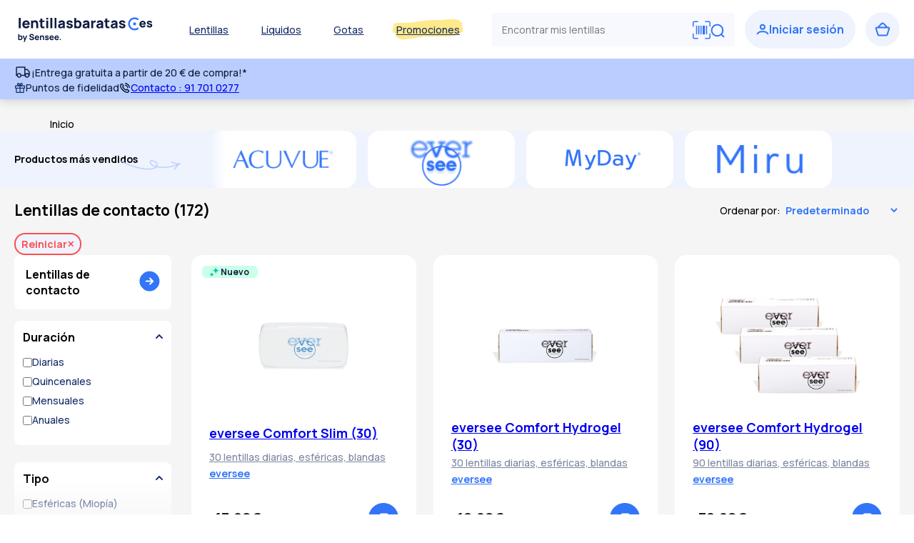

--- FILE ---
content_type: text/html; charset=UTF-8
request_url: https://www.lentillasbaratas.es/lentillas-de-contacto/
body_size: 50558
content:
<!DOCTYPE html> <html lang="es"> <head> <title>Lentes de contacto</title> <meta name="viewport" content="width=device-width"> <link rel="icon" type="image/png" href="https://assets.prod.lentillesmoinscheres.com/prod/laravel/assets/images/2024/png/favicon_White_Bleu.png?202512151038img"> <meta http-equiv="Content-Type" content="text/html; charset=UTF-8"><script>fstrz=!0;</script><script type="text/javascript">(window.NREUM||(NREUM={})).init={privacy:{cookies_enabled:true},ajax:{deny_list:["bam.nr-data.net"]},feature_flags:["soft_nav"],distributed_tracing:{enabled:true}};(window.NREUM||(NREUM={})).loader_config={agentID:"772282906",accountID:"712625",trustKey:"712625",xpid:"UwcFV1RWGwQCXVRRAQYBVA==",licenseKey:"717cad2318",applicationID:"729536762",browserID:"772282906"};;/*! For license information please see nr-loader-spa-1.308.0.min.js.LICENSE.txt */
(()=>{var e,t,r={384:(e,t,r)=>{"use strict";r.d(t,{NT:()=>a,US:()=>u,Zm:()=>o,bQ:()=>d,dV:()=>c,pV:()=>l});var n=r(6154),i=r(1863),s=r(1910);const a={beacon:"bam.nr-data.net",errorBeacon:"bam.nr-data.net"};function o(){return n.gm.NREUM||(n.gm.NREUM={}),void 0===n.gm.newrelic&&(n.gm.newrelic=n.gm.NREUM),n.gm.NREUM}function c(){let e=o();return e.o||(e.o={ST:n.gm.setTimeout,SI:n.gm.setImmediate||n.gm.setInterval,CT:n.gm.clearTimeout,XHR:n.gm.XMLHttpRequest,REQ:n.gm.Request,EV:n.gm.Event,PR:n.gm.Promise,MO:n.gm.MutationObserver,FETCH:n.gm.fetch,WS:n.gm.WebSocket},(0,s.i)(...Object.values(e.o))),e}function d(e,t){let r=o();r.initializedAgents??={},t.initializedAt={ms:(0,i.t)(),date:new Date},r.initializedAgents[e]=t}function u(e,t){o()[e]=t}function l(){return function(){let e=o();const t=e.info||{};e.info={beacon:a.beacon,errorBeacon:a.errorBeacon,...t}}(),function(){let e=o();const t=e.init||{};e.init={...t}}(),c(),function(){let e=o();const t=e.loader_config||{};e.loader_config={...t}}(),o()}},782:(e,t,r)=>{"use strict";r.d(t,{T:()=>n});const n=r(860).K7.pageViewTiming},860:(e,t,r)=>{"use strict";r.d(t,{$J:()=>u,K7:()=>c,P3:()=>d,XX:()=>i,Yy:()=>o,df:()=>s,qY:()=>n,v4:()=>a});const n="events",i="jserrors",s="browser/blobs",a="rum",o="browser/logs",c={ajax:"ajax",genericEvents:"generic_events",jserrors:i,logging:"logging",metrics:"metrics",pageAction:"page_action",pageViewEvent:"page_view_event",pageViewTiming:"page_view_timing",sessionReplay:"session_replay",sessionTrace:"session_trace",softNav:"soft_navigations",spa:"spa"},d={[c.pageViewEvent]:1,[c.pageViewTiming]:2,[c.metrics]:3,[c.jserrors]:4,[c.spa]:5,[c.ajax]:6,[c.sessionTrace]:7,[c.softNav]:8,[c.sessionReplay]:9,[c.logging]:10,[c.genericEvents]:11},u={[c.pageViewEvent]:a,[c.pageViewTiming]:n,[c.ajax]:n,[c.spa]:n,[c.softNav]:n,[c.metrics]:i,[c.jserrors]:i,[c.sessionTrace]:s,[c.sessionReplay]:s,[c.logging]:o,[c.genericEvents]:"ins"}},944:(e,t,r)=>{"use strict";r.d(t,{R:()=>i});var n=r(3241);function i(e,t){"function"==typeof console.debug&&(console.debug("New Relic Warning: https://github.com/newrelic/newrelic-browser-agent/blob/main/docs/warning-codes.md#".concat(e),t),(0,n.W)({agentIdentifier:null,drained:null,type:"data",name:"warn",feature:"warn",data:{code:e,secondary:t}}))}},993:(e,t,r)=>{"use strict";r.d(t,{A$:()=>s,ET:()=>a,TZ:()=>o,p_:()=>i});var n=r(860);const i={ERROR:"ERROR",WARN:"WARN",INFO:"INFO",DEBUG:"DEBUG",TRACE:"TRACE"},s={OFF:0,ERROR:1,WARN:2,INFO:3,DEBUG:4,TRACE:5},a="log",o=n.K7.logging},1541:(e,t,r)=>{"use strict";r.d(t,{U:()=>i,f:()=>n});const n={MFE:"MFE",BA:"BA"};function i(e,t){if(2!==t?.harvestEndpointVersion)return{};const r=t.agentRef.runtime.appMetadata.agents[0].entityGuid;return e?{"source.id":e.id,"source.name":e.name,"source.type":e.type,"parent.id":e.parent?.id||r,"parent.type":e.parent?.type||n.BA}:{"entity.guid":r,appId:t.agentRef.info.applicationID}}},1687:(e,t,r)=>{"use strict";r.d(t,{Ak:()=>d,Ze:()=>h,x3:()=>u});var n=r(3241),i=r(7836),s=r(3606),a=r(860),o=r(2646);const c={};function d(e,t){const r={staged:!1,priority:a.P3[t]||0};l(e),c[e].get(t)||c[e].set(t,r)}function u(e,t){e&&c[e]&&(c[e].get(t)&&c[e].delete(t),p(e,t,!1),c[e].size&&f(e))}function l(e){if(!e)throw new Error("agentIdentifier required");c[e]||(c[e]=new Map)}function h(e="",t="feature",r=!1){if(l(e),!e||!c[e].get(t)||r)return p(e,t);c[e].get(t).staged=!0,f(e)}function f(e){const t=Array.from(c[e]);t.every(([e,t])=>t.staged)&&(t.sort((e,t)=>e[1].priority-t[1].priority),t.forEach(([t])=>{c[e].delete(t),p(e,t)}))}function p(e,t,r=!0){const a=e?i.ee.get(e):i.ee,c=s.i.handlers;if(!a.aborted&&a.backlog&&c){if((0,n.W)({agentIdentifier:e,type:"lifecycle",name:"drain",feature:t}),r){const e=a.backlog[t],r=c[t];if(r){for(let t=0;e&&t<e.length;++t)g(e[t],r);Object.entries(r).forEach(([e,t])=>{Object.values(t||{}).forEach(t=>{t[0]?.on&&t[0]?.context()instanceof o.y&&t[0].on(e,t[1])})})}}a.isolatedBacklog||delete c[t],a.backlog[t]=null,a.emit("drain-"+t,[])}}function g(e,t){var r=e[1];Object.values(t[r]||{}).forEach(t=>{var r=e[0];if(t[0]===r){var n=t[1],i=e[3],s=e[2];n.apply(i,s)}})}},1738:(e,t,r)=>{"use strict";r.d(t,{U:()=>f,Y:()=>h});var n=r(3241),i=r(9908),s=r(1863),a=r(944),o=r(5701),c=r(3969),d=r(8362),u=r(860),l=r(4261);function h(e,t,r,s){const h=s||r;!h||h[e]&&h[e]!==d.d.prototype[e]||(h[e]=function(){(0,i.p)(c.xV,["API/"+e+"/called"],void 0,u.K7.metrics,r.ee),(0,n.W)({agentIdentifier:r.agentIdentifier,drained:!!o.B?.[r.agentIdentifier],type:"data",name:"api",feature:l.Pl+e,data:{}});try{return t.apply(this,arguments)}catch(e){(0,a.R)(23,e)}})}function f(e,t,r,n,a){const o=e.info;null===r?delete o.jsAttributes[t]:o.jsAttributes[t]=r,(a||null===r)&&(0,i.p)(l.Pl+n,[(0,s.t)(),t,r],void 0,"session",e.ee)}},1741:(e,t,r)=>{"use strict";r.d(t,{W:()=>s});var n=r(944),i=r(4261);class s{#e(e,...t){if(this[e]!==s.prototype[e])return this[e](...t);(0,n.R)(35,e)}addPageAction(e,t){return this.#e(i.hG,e,t)}register(e){return this.#e(i.eY,e)}recordCustomEvent(e,t){return this.#e(i.fF,e,t)}setPageViewName(e,t){return this.#e(i.Fw,e,t)}setCustomAttribute(e,t,r){return this.#e(i.cD,e,t,r)}noticeError(e,t){return this.#e(i.o5,e,t)}setUserId(e,t=!1){return this.#e(i.Dl,e,t)}setApplicationVersion(e){return this.#e(i.nb,e)}setErrorHandler(e){return this.#e(i.bt,e)}addRelease(e,t){return this.#e(i.k6,e,t)}log(e,t){return this.#e(i.$9,e,t)}start(){return this.#e(i.d3)}finished(e){return this.#e(i.BL,e)}recordReplay(){return this.#e(i.CH)}pauseReplay(){return this.#e(i.Tb)}addToTrace(e){return this.#e(i.U2,e)}setCurrentRouteName(e){return this.#e(i.PA,e)}interaction(e){return this.#e(i.dT,e)}wrapLogger(e,t,r){return this.#e(i.Wb,e,t,r)}measure(e,t){return this.#e(i.V1,e,t)}consent(e){return this.#e(i.Pv,e)}}},1863:(e,t,r)=>{"use strict";function n(){return Math.floor(performance.now())}r.d(t,{t:()=>n})},1910:(e,t,r)=>{"use strict";r.d(t,{i:()=>s});var n=r(944);const i=new Map;function s(...e){return e.every(e=>{if(i.has(e))return i.get(e);const t="function"==typeof e?e.toString():"",r=t.includes("[native code]"),s=t.includes("nrWrapper");return r||s||(0,n.R)(64,e?.name||t),i.set(e,r),r})}},2555:(e,t,r)=>{"use strict";r.d(t,{D:()=>o,f:()=>a});var n=r(384),i=r(8122);const s={beacon:n.NT.beacon,errorBeacon:n.NT.errorBeacon,licenseKey:void 0,applicationID:void 0,sa:void 0,queueTime:void 0,applicationTime:void 0,ttGuid:void 0,user:void 0,account:void 0,product:void 0,extra:void 0,jsAttributes:{},userAttributes:void 0,atts:void 0,transactionName:void 0,tNamePlain:void 0};function a(e){try{return!!e.licenseKey&&!!e.errorBeacon&&!!e.applicationID}catch(e){return!1}}const o=e=>(0,i.a)(e,s)},2614:(e,t,r)=>{"use strict";r.d(t,{BB:()=>a,H3:()=>n,g:()=>d,iL:()=>c,tS:()=>o,uh:()=>i,wk:()=>s});const n="NRBA",i="SESSION",s=144e5,a=18e5,o={STARTED:"session-started",PAUSE:"session-pause",RESET:"session-reset",RESUME:"session-resume",UPDATE:"session-update"},c={SAME_TAB:"same-tab",CROSS_TAB:"cross-tab"},d={OFF:0,FULL:1,ERROR:2}},2646:(e,t,r)=>{"use strict";r.d(t,{y:()=>n});class n{constructor(e){this.contextId=e}}},2843:(e,t,r)=>{"use strict";r.d(t,{G:()=>s,u:()=>i});var n=r(3878);function i(e,t=!1,r,i){(0,n.DD)("visibilitychange",function(){if(t)return void("hidden"===document.visibilityState&&e());e(document.visibilityState)},r,i)}function s(e,t,r){(0,n.sp)("pagehide",e,t,r)}},3241:(e,t,r)=>{"use strict";r.d(t,{W:()=>s});var n=r(6154);const i="newrelic";function s(e={}){try{n.gm.dispatchEvent(new CustomEvent(i,{detail:e}))}catch(e){}}},3304:(e,t,r)=>{"use strict";r.d(t,{A:()=>s});var n=r(7836);const i=()=>{const e=new WeakSet;return(t,r)=>{if("object"==typeof r&&null!==r){if(e.has(r))return;e.add(r)}return r}};function s(e){try{return JSON.stringify(e,i())??""}catch(e){try{n.ee.emit("internal-error",[e])}catch(e){}return""}}},3333:(e,t,r)=>{"use strict";r.d(t,{$v:()=>u,TZ:()=>n,Xh:()=>c,Zp:()=>i,kd:()=>d,mq:()=>o,nf:()=>a,qN:()=>s});const n=r(860).K7.genericEvents,i=["auxclick","click","copy","keydown","paste","scrollend"],s=["focus","blur"],a=4,o=1e3,c=2e3,d=["PageAction","UserAction","BrowserPerformance"],u={RESOURCES:"experimental.resources",REGISTER:"register"}},3434:(e,t,r)=>{"use strict";r.d(t,{Jt:()=>s,YM:()=>d});var n=r(7836),i=r(5607);const s="nr@original:".concat(i.W),a=50;var o=Object.prototype.hasOwnProperty,c=!1;function d(e,t){return e||(e=n.ee),r.inPlace=function(e,t,n,i,s){n||(n="");const a="-"===n.charAt(0);for(let o=0;o<t.length;o++){const c=t[o],d=e[c];l(d)||(e[c]=r(d,a?c+n:n,i,c,s))}},r.flag=s,r;function r(t,r,n,c,d){return l(t)?t:(r||(r=""),nrWrapper[s]=t,function(e,t,r){if(Object.defineProperty&&Object.keys)try{return Object.keys(e).forEach(function(r){Object.defineProperty(t,r,{get:function(){return e[r]},set:function(t){return e[r]=t,t}})}),t}catch(e){u([e],r)}for(var n in e)o.call(e,n)&&(t[n]=e[n])}(t,nrWrapper,e),nrWrapper);function nrWrapper(){var s,o,l,h;let f;try{o=this,s=[...arguments],l="function"==typeof n?n(s,o):n||{}}catch(t){u([t,"",[s,o,c],l],e)}i(r+"start",[s,o,c],l,d);const p=performance.now();let g;try{return h=t.apply(o,s),g=performance.now(),h}catch(e){throw g=performance.now(),i(r+"err",[s,o,e],l,d),f=e,f}finally{const e=g-p,t={start:p,end:g,duration:e,isLongTask:e>=a,methodName:c,thrownError:f};t.isLongTask&&i("long-task",[t,o],l,d),i(r+"end",[s,o,h],l,d)}}}function i(r,n,i,s){if(!c||t){var a=c;c=!0;try{e.emit(r,n,i,t,s)}catch(t){u([t,r,n,i],e)}c=a}}}function u(e,t){t||(t=n.ee);try{t.emit("internal-error",e)}catch(e){}}function l(e){return!(e&&"function"==typeof e&&e.apply&&!e[s])}},3606:(e,t,r)=>{"use strict";r.d(t,{i:()=>s});var n=r(9908);s.on=a;var i=s.handlers={};function s(e,t,r,s){a(s||n.d,i,e,t,r)}function a(e,t,r,i,s){s||(s="feature"),e||(e=n.d);var a=t[s]=t[s]||{};(a[r]=a[r]||[]).push([e,i])}},3738:(e,t,r)=>{"use strict";r.d(t,{He:()=>i,Kp:()=>o,Lc:()=>d,Rz:()=>u,TZ:()=>n,bD:()=>s,d3:()=>a,jx:()=>l,sl:()=>h,uP:()=>c});const n=r(860).K7.sessionTrace,i="bstResource",s="resource",a="-start",o="-end",c="fn"+a,d="fn"+o,u="pushState",l=1e3,h=3e4},3785:(e,t,r)=>{"use strict";r.d(t,{R:()=>c,b:()=>d});var n=r(9908),i=r(1863),s=r(860),a=r(3969),o=r(993);function c(e,t,r={},c=o.p_.INFO,d=!0,u,l=(0,i.t)()){(0,n.p)(a.xV,["API/logging/".concat(c.toLowerCase(),"/called")],void 0,s.K7.metrics,e),(0,n.p)(o.ET,[l,t,r,c,d,u],void 0,s.K7.logging,e)}function d(e){return"string"==typeof e&&Object.values(o.p_).some(t=>t===e.toUpperCase().trim())}},3878:(e,t,r)=>{"use strict";function n(e,t){return{capture:e,passive:!1,signal:t}}function i(e,t,r=!1,i){window.addEventListener(e,t,n(r,i))}function s(e,t,r=!1,i){document.addEventListener(e,t,n(r,i))}r.d(t,{DD:()=>s,jT:()=>n,sp:()=>i})},3962:(e,t,r)=>{"use strict";r.d(t,{AM:()=>a,O2:()=>l,OV:()=>s,Qu:()=>h,TZ:()=>c,ih:()=>f,pP:()=>o,t1:()=>u,tC:()=>i,wD:()=>d});var n=r(860);const i=["click","keydown","submit"],s="popstate",a="api",o="initialPageLoad",c=n.K7.softNav,d=5e3,u=500,l={INITIAL_PAGE_LOAD:"",ROUTE_CHANGE:1,UNSPECIFIED:2},h={INTERACTION:1,AJAX:2,CUSTOM_END:3,CUSTOM_TRACER:4},f={IP:"in progress",PF:"pending finish",FIN:"finished",CAN:"cancelled"}},3969:(e,t,r)=>{"use strict";r.d(t,{TZ:()=>n,XG:()=>o,rs:()=>i,xV:()=>a,z_:()=>s});const n=r(860).K7.metrics,i="sm",s="cm",a="storeSupportabilityMetrics",o="storeEventMetrics"},4234:(e,t,r)=>{"use strict";r.d(t,{W:()=>s});var n=r(7836),i=r(1687);class s{constructor(e,t){this.agentIdentifier=e,this.ee=n.ee.get(e),this.featureName=t,this.blocked=!1}deregisterDrain(){(0,i.x3)(this.agentIdentifier,this.featureName)}}},4261:(e,t,r)=>{"use strict";r.d(t,{$9:()=>u,BL:()=>c,CH:()=>p,Dl:()=>R,Fw:()=>w,PA:()=>v,Pl:()=>n,Pv:()=>A,Tb:()=>h,U2:()=>a,V1:()=>E,Wb:()=>T,bt:()=>y,cD:()=>b,d3:()=>x,dT:()=>d,eY:()=>g,fF:()=>f,hG:()=>s,hw:()=>i,k6:()=>o,nb:()=>m,o5:()=>l});const n="api-",i=n+"ixn-",s="addPageAction",a="addToTrace",o="addRelease",c="finished",d="interaction",u="log",l="noticeError",h="pauseReplay",f="recordCustomEvent",p="recordReplay",g="register",m="setApplicationVersion",v="setCurrentRouteName",b="setCustomAttribute",y="setErrorHandler",w="setPageViewName",R="setUserId",x="start",T="wrapLogger",E="measure",A="consent"},5205:(e,t,r)=>{"use strict";r.d(t,{j:()=>S});var n=r(384),i=r(1741);var s=r(2555),a=r(3333);const o=e=>{if(!e||"string"!=typeof e)return!1;try{document.createDocumentFragment().querySelector(e)}catch{return!1}return!0};var c=r(2614),d=r(944),u=r(8122);const l="[data-nr-mask]",h=e=>(0,u.a)(e,(()=>{const e={feature_flags:[],experimental:{allow_registered_children:!1,resources:!1},mask_selector:"*",block_selector:"[data-nr-block]",mask_input_options:{color:!1,date:!1,"datetime-local":!1,email:!1,month:!1,number:!1,range:!1,search:!1,tel:!1,text:!1,time:!1,url:!1,week:!1,textarea:!1,select:!1,password:!0}};return{ajax:{deny_list:void 0,block_internal:!0,enabled:!0,autoStart:!0},api:{get allow_registered_children(){return e.feature_flags.includes(a.$v.REGISTER)||e.experimental.allow_registered_children},set allow_registered_children(t){e.experimental.allow_registered_children=t},duplicate_registered_data:!1},browser_consent_mode:{enabled:!1},distributed_tracing:{enabled:void 0,exclude_newrelic_header:void 0,cors_use_newrelic_header:void 0,cors_use_tracecontext_headers:void 0,allowed_origins:void 0},get feature_flags(){return e.feature_flags},set feature_flags(t){e.feature_flags=t},generic_events:{enabled:!0,autoStart:!0},harvest:{interval:30},jserrors:{enabled:!0,autoStart:!0},logging:{enabled:!0,autoStart:!0},metrics:{enabled:!0,autoStart:!0},obfuscate:void 0,page_action:{enabled:!0},page_view_event:{enabled:!0,autoStart:!0},page_view_timing:{enabled:!0,autoStart:!0},performance:{capture_marks:!1,capture_measures:!1,capture_detail:!0,resources:{get enabled(){return e.feature_flags.includes(a.$v.RESOURCES)||e.experimental.resources},set enabled(t){e.experimental.resources=t},asset_types:[],first_party_domains:[],ignore_newrelic:!0}},privacy:{cookies_enabled:!0},proxy:{assets:void 0,beacon:void 0},session:{expiresMs:c.wk,inactiveMs:c.BB},session_replay:{autoStart:!0,enabled:!1,preload:!1,sampling_rate:10,error_sampling_rate:100,collect_fonts:!1,inline_images:!1,fix_stylesheets:!0,mask_all_inputs:!0,get mask_text_selector(){return e.mask_selector},set mask_text_selector(t){o(t)?e.mask_selector="".concat(t,",").concat(l):""===t||null===t?e.mask_selector=l:(0,d.R)(5,t)},get block_class(){return"nr-block"},get ignore_class(){return"nr-ignore"},get mask_text_class(){return"nr-mask"},get block_selector(){return e.block_selector},set block_selector(t){o(t)?e.block_selector+=",".concat(t):""!==t&&(0,d.R)(6,t)},get mask_input_options(){return e.mask_input_options},set mask_input_options(t){t&&"object"==typeof t?e.mask_input_options={...t,password:!0}:(0,d.R)(7,t)}},session_trace:{enabled:!0,autoStart:!0},soft_navigations:{enabled:!0,autoStart:!0},spa:{enabled:!0,autoStart:!0},ssl:void 0,user_actions:{enabled:!0,elementAttributes:["id","className","tagName","type"]}}})());var f=r(6154),p=r(9324);let g=0;const m={buildEnv:p.F3,distMethod:p.Xs,version:p.xv,originTime:f.WN},v={consented:!1},b={appMetadata:{},get consented(){return this.session?.state?.consent||v.consented},set consented(e){v.consented=e},customTransaction:void 0,denyList:void 0,disabled:!1,harvester:void 0,isolatedBacklog:!1,isRecording:!1,loaderType:void 0,maxBytes:3e4,obfuscator:void 0,onerror:void 0,ptid:void 0,releaseIds:{},session:void 0,timeKeeper:void 0,registeredEntities:[],jsAttributesMetadata:{bytes:0},get harvestCount(){return++g}},y=e=>{const t=(0,u.a)(e,b),r=Object.keys(m).reduce((e,t)=>(e[t]={value:m[t],writable:!1,configurable:!0,enumerable:!0},e),{});return Object.defineProperties(t,r)};var w=r(5701);const R=e=>{const t=e.startsWith("http");e+="/",r.p=t?e:"https://"+e};var x=r(7836),T=r(3241);const E={accountID:void 0,trustKey:void 0,agentID:void 0,licenseKey:void 0,applicationID:void 0,xpid:void 0},A=e=>(0,u.a)(e,E),_=new Set;function S(e,t={},r,a){let{init:o,info:c,loader_config:d,runtime:u={},exposed:l=!0}=t;if(!c){const e=(0,n.pV)();o=e.init,c=e.info,d=e.loader_config}e.init=h(o||{}),e.loader_config=A(d||{}),c.jsAttributes??={},f.bv&&(c.jsAttributes.isWorker=!0),e.info=(0,s.D)(c);const p=e.init,g=[c.beacon,c.errorBeacon];_.has(e.agentIdentifier)||(p.proxy.assets&&(R(p.proxy.assets),g.push(p.proxy.assets)),p.proxy.beacon&&g.push(p.proxy.beacon),e.beacons=[...g],function(e){const t=(0,n.pV)();Object.getOwnPropertyNames(i.W.prototype).forEach(r=>{const n=i.W.prototype[r];if("function"!=typeof n||"constructor"===n)return;let s=t[r];e[r]&&!1!==e.exposed&&"micro-agent"!==e.runtime?.loaderType&&(t[r]=(...t)=>{const n=e[r](...t);return s?s(...t):n})})}(e),(0,n.US)("activatedFeatures",w.B)),u.denyList=[...p.ajax.deny_list||[],...p.ajax.block_internal?g:[]],u.ptid=e.agentIdentifier,u.loaderType=r,e.runtime=y(u),_.has(e.agentIdentifier)||(e.ee=x.ee.get(e.agentIdentifier),e.exposed=l,(0,T.W)({agentIdentifier:e.agentIdentifier,drained:!!w.B?.[e.agentIdentifier],type:"lifecycle",name:"initialize",feature:void 0,data:e.config})),_.add(e.agentIdentifier)}},5270:(e,t,r)=>{"use strict";r.d(t,{Aw:()=>a,SR:()=>s,rF:()=>o});var n=r(384),i=r(7767);function s(e){return!!(0,n.dV)().o.MO&&(0,i.V)(e)&&!0===e?.session_trace.enabled}function a(e){return!0===e?.session_replay.preload&&s(e)}function o(e,t){try{if("string"==typeof t?.type){if("password"===t.type.toLowerCase())return"*".repeat(e?.length||0);if(void 0!==t?.dataset?.nrUnmask||t?.classList?.contains("nr-unmask"))return e}}catch(e){}return"string"==typeof e?e.replace(/[\S]/g,"*"):"*".repeat(e?.length||0)}},5289:(e,t,r)=>{"use strict";r.d(t,{GG:()=>a,Qr:()=>c,sB:()=>o});var n=r(3878),i=r(6389);function s(){return"undefined"==typeof document||"complete"===document.readyState}function a(e,t){if(s())return e();const r=(0,i.J)(e),a=setInterval(()=>{s()&&(clearInterval(a),r())},500);(0,n.sp)("load",r,t)}function o(e){if(s())return e();(0,n.DD)("DOMContentLoaded",e)}function c(e){if(s())return e();(0,n.sp)("popstate",e)}},5607:(e,t,r)=>{"use strict";r.d(t,{W:()=>n});const n=(0,r(9566).bz)()},5701:(e,t,r)=>{"use strict";r.d(t,{B:()=>s,t:()=>a});var n=r(3241);const i=new Set,s={};function a(e,t){const r=t.agentIdentifier;s[r]??={},e&&"object"==typeof e&&(i.has(r)||(t.ee.emit("rumresp",[e]),s[r]=e,i.add(r),(0,n.W)({agentIdentifier:r,loaded:!0,drained:!0,type:"lifecycle",name:"load",feature:void 0,data:e})))}},6154:(e,t,r)=>{"use strict";r.d(t,{OF:()=>d,RI:()=>i,WN:()=>h,bv:()=>s,eN:()=>f,gm:()=>a,lR:()=>l,m:()=>c,mw:()=>o,sb:()=>u});var n=r(1863);const i="undefined"!=typeof window&&!!window.document,s="undefined"!=typeof WorkerGlobalScope&&("undefined"!=typeof self&&self instanceof WorkerGlobalScope&&self.navigator instanceof WorkerNavigator||"undefined"!=typeof globalThis&&globalThis instanceof WorkerGlobalScope&&globalThis.navigator instanceof WorkerNavigator),a=i?window:"undefined"!=typeof WorkerGlobalScope&&("undefined"!=typeof self&&self instanceof WorkerGlobalScope&&self||"undefined"!=typeof globalThis&&globalThis instanceof WorkerGlobalScope&&globalThis),o=Boolean("hidden"===a?.document?.visibilityState),c=""+a?.location,d=/iPad|iPhone|iPod/.test(a.navigator?.userAgent),u=d&&"undefined"==typeof SharedWorker,l=(()=>{const e=a.navigator?.userAgent?.match(/Firefox[/\s](\d+\.\d+)/);return Array.isArray(e)&&e.length>=2?+e[1]:0})(),h=Date.now()-(0,n.t)(),f=()=>"undefined"!=typeof PerformanceNavigationTiming&&a?.performance?.getEntriesByType("navigation")?.[0]?.responseStart},6344:(e,t,r)=>{"use strict";r.d(t,{BB:()=>u,Qb:()=>l,TZ:()=>i,Ug:()=>a,Vh:()=>s,_s:()=>o,bc:()=>d,yP:()=>c});var n=r(2614);const i=r(860).K7.sessionReplay,s="errorDuringReplay",a=.12,o={DomContentLoaded:0,Load:1,FullSnapshot:2,IncrementalSnapshot:3,Meta:4,Custom:5},c={[n.g.ERROR]:15e3,[n.g.FULL]:3e5,[n.g.OFF]:0},d={RESET:{message:"Session was reset",sm:"Reset"},IMPORT:{message:"Recorder failed to import",sm:"Import"},TOO_MANY:{message:"429: Too Many Requests",sm:"Too-Many"},TOO_BIG:{message:"Payload was too large",sm:"Too-Big"},CROSS_TAB:{message:"Session Entity was set to OFF on another tab",sm:"Cross-Tab"},ENTITLEMENTS:{message:"Session Replay is not allowed and will not be started",sm:"Entitlement"}},u=5e3,l={API:"api",RESUME:"resume",SWITCH_TO_FULL:"switchToFull",INITIALIZE:"initialize",PRELOAD:"preload"}},6389:(e,t,r)=>{"use strict";function n(e,t=500,r={}){const n=r?.leading||!1;let i;return(...r)=>{n&&void 0===i&&(e.apply(this,r),i=setTimeout(()=>{i=clearTimeout(i)},t)),n||(clearTimeout(i),i=setTimeout(()=>{e.apply(this,r)},t))}}function i(e){let t=!1;return(...r)=>{t||(t=!0,e.apply(this,r))}}r.d(t,{J:()=>i,s:()=>n})},6630:(e,t,r)=>{"use strict";r.d(t,{T:()=>n});const n=r(860).K7.pageViewEvent},6774:(e,t,r)=>{"use strict";r.d(t,{T:()=>n});const n=r(860).K7.jserrors},7295:(e,t,r)=>{"use strict";r.d(t,{Xv:()=>a,gX:()=>i,iW:()=>s});var n=[];function i(e){if(!e||s(e))return!1;if(0===n.length)return!0;if("*"===n[0].hostname)return!1;for(var t=0;t<n.length;t++){var r=n[t];if(r.hostname.test(e.hostname)&&r.pathname.test(e.pathname))return!1}return!0}function s(e){return void 0===e.hostname}function a(e){if(n=[],e&&e.length)for(var t=0;t<e.length;t++){let r=e[t];if(!r)continue;if("*"===r)return void(n=[{hostname:"*"}]);0===r.indexOf("http://")?r=r.substring(7):0===r.indexOf("https://")&&(r=r.substring(8));const i=r.indexOf("/");let s,a;i>0?(s=r.substring(0,i),a=r.substring(i)):(s=r,a="*");let[c]=s.split(":");n.push({hostname:o(c),pathname:o(a,!0)})}}function o(e,t=!1){const r=e.replace(/[.+?^${}()|[\]\\]/g,e=>"\\"+e).replace(/\*/g,".*?");return new RegExp((t?"^":"")+r+"$")}},7485:(e,t,r)=>{"use strict";r.d(t,{D:()=>i});var n=r(6154);function i(e){if(0===(e||"").indexOf("data:"))return{protocol:"data"};try{const t=new URL(e,location.href),r={port:t.port,hostname:t.hostname,pathname:t.pathname,search:t.search,protocol:t.protocol.slice(0,t.protocol.indexOf(":")),sameOrigin:t.protocol===n.gm?.location?.protocol&&t.host===n.gm?.location?.host};return r.port&&""!==r.port||("http:"===t.protocol&&(r.port="80"),"https:"===t.protocol&&(r.port="443")),r.pathname&&""!==r.pathname?r.pathname.startsWith("/")||(r.pathname="/".concat(r.pathname)):r.pathname="/",r}catch(e){return{}}}},7699:(e,t,r)=>{"use strict";r.d(t,{It:()=>s,KC:()=>o,No:()=>i,qh:()=>a});var n=r(860);const i=16e3,s=1e6,a="SESSION_ERROR",o={[n.K7.logging]:!0,[n.K7.genericEvents]:!1,[n.K7.jserrors]:!1,[n.K7.ajax]:!1}},7767:(e,t,r)=>{"use strict";r.d(t,{V:()=>i});var n=r(6154);const i=e=>n.RI&&!0===e?.privacy.cookies_enabled},7836:(e,t,r)=>{"use strict";r.d(t,{P:()=>o,ee:()=>c});var n=r(384),i=r(8990),s=r(2646),a=r(5607);const o="nr@context:".concat(a.W),c=function e(t,r){var n={},a={},u={},l=!1;try{l=16===r.length&&d.initializedAgents?.[r]?.runtime.isolatedBacklog}catch(e){}var h={on:p,addEventListener:p,removeEventListener:function(e,t){var r=n[e];if(!r)return;for(var i=0;i<r.length;i++)r[i]===t&&r.splice(i,1)},emit:function(e,r,n,i,s){!1!==s&&(s=!0);if(c.aborted&&!i)return;t&&s&&t.emit(e,r,n);var o=f(n);g(e).forEach(e=>{e.apply(o,r)});var d=v()[a[e]];d&&d.push([h,e,r,o]);return o},get:m,listeners:g,context:f,buffer:function(e,t){const r=v();if(t=t||"feature",h.aborted)return;Object.entries(e||{}).forEach(([e,n])=>{a[n]=t,t in r||(r[t]=[])})},abort:function(){h._aborted=!0,Object.keys(h.backlog).forEach(e=>{delete h.backlog[e]})},isBuffering:function(e){return!!v()[a[e]]},debugId:r,backlog:l?{}:t&&"object"==typeof t.backlog?t.backlog:{},isolatedBacklog:l};return Object.defineProperty(h,"aborted",{get:()=>{let e=h._aborted||!1;return e||(t&&(e=t.aborted),e)}}),h;function f(e){return e&&e instanceof s.y?e:e?(0,i.I)(e,o,()=>new s.y(o)):new s.y(o)}function p(e,t){n[e]=g(e).concat(t)}function g(e){return n[e]||[]}function m(t){return u[t]=u[t]||e(h,t)}function v(){return h.backlog}}(void 0,"globalEE"),d=(0,n.Zm)();d.ee||(d.ee=c)},8122:(e,t,r)=>{"use strict";r.d(t,{a:()=>i});var n=r(944);function i(e,t){try{if(!e||"object"!=typeof e)return(0,n.R)(3);if(!t||"object"!=typeof t)return(0,n.R)(4);const r=Object.create(Object.getPrototypeOf(t),Object.getOwnPropertyDescriptors(t)),s=0===Object.keys(r).length?e:r;for(let a in s)if(void 0!==e[a])try{if(null===e[a]){r[a]=null;continue}Array.isArray(e[a])&&Array.isArray(t[a])?r[a]=Array.from(new Set([...e[a],...t[a]])):"object"==typeof e[a]&&"object"==typeof t[a]?r[a]=i(e[a],t[a]):r[a]=e[a]}catch(e){r[a]||(0,n.R)(1,e)}return r}catch(e){(0,n.R)(2,e)}}},8139:(e,t,r)=>{"use strict";r.d(t,{u:()=>h});var n=r(7836),i=r(3434),s=r(8990),a=r(6154);const o={},c=a.gm.XMLHttpRequest,d="addEventListener",u="removeEventListener",l="nr@wrapped:".concat(n.P);function h(e){var t=function(e){return(e||n.ee).get("events")}(e);if(o[t.debugId]++)return t;o[t.debugId]=1;var r=(0,i.YM)(t,!0);function h(e){r.inPlace(e,[d,u],"-",p)}function p(e,t){return e[1]}return"getPrototypeOf"in Object&&(a.RI&&f(document,h),c&&f(c.prototype,h),f(a.gm,h)),t.on(d+"-start",function(e,t){var n=e[1];if(null!==n&&("function"==typeof n||"object"==typeof n)&&"newrelic"!==e[0]){var i=(0,s.I)(n,l,function(){var e={object:function(){if("function"!=typeof n.handleEvent)return;return n.handleEvent.apply(n,arguments)},function:n}[typeof n];return e?r(e,"fn-",null,e.name||"anonymous"):n});this.wrapped=e[1]=i}}),t.on(u+"-start",function(e){e[1]=this.wrapped||e[1]}),t}function f(e,t,...r){let n=e;for(;"object"==typeof n&&!Object.prototype.hasOwnProperty.call(n,d);)n=Object.getPrototypeOf(n);n&&t(n,...r)}},8362:(e,t,r)=>{"use strict";r.d(t,{d:()=>s});var n=r(9566),i=r(1741);class s extends i.W{agentIdentifier=(0,n.LA)(16)}},8374:(e,t,r)=>{r.nc=(()=>{try{return document?.currentScript?.nonce}catch(e){}return""})()},8990:(e,t,r)=>{"use strict";r.d(t,{I:()=>i});var n=Object.prototype.hasOwnProperty;function i(e,t,r){if(n.call(e,t))return e[t];var i=r();if(Object.defineProperty&&Object.keys)try{return Object.defineProperty(e,t,{value:i,writable:!0,enumerable:!1}),i}catch(e){}return e[t]=i,i}},9119:(e,t,r)=>{"use strict";r.d(t,{L:()=>s});var n=/([^?#]*)[^#]*(#[^?]*|$).*/,i=/([^?#]*)().*/;function s(e,t){return e?e.replace(t?n:i,"$1$2"):e}},9300:(e,t,r)=>{"use strict";r.d(t,{T:()=>n});const n=r(860).K7.ajax},9324:(e,t,r)=>{"use strict";r.d(t,{AJ:()=>a,F3:()=>i,Xs:()=>s,Yq:()=>o,xv:()=>n});const n="1.308.0",i="PROD",s="CDN",a="@newrelic/rrweb",o="1.0.1"},9566:(e,t,r)=>{"use strict";r.d(t,{LA:()=>o,ZF:()=>c,bz:()=>a,el:()=>d});var n=r(6154);const i="xxxxxxxx-xxxx-4xxx-yxxx-xxxxxxxxxxxx";function s(e,t){return e?15&e[t]:16*Math.random()|0}function a(){const e=n.gm?.crypto||n.gm?.msCrypto;let t,r=0;return e&&e.getRandomValues&&(t=e.getRandomValues(new Uint8Array(30))),i.split("").map(e=>"x"===e?s(t,r++).toString(16):"y"===e?(3&s()|8).toString(16):e).join("")}function o(e){const t=n.gm?.crypto||n.gm?.msCrypto;let r,i=0;t&&t.getRandomValues&&(r=t.getRandomValues(new Uint8Array(e)));const a=[];for(var o=0;o<e;o++)a.push(s(r,i++).toString(16));return a.join("")}function c(){return o(16)}function d(){return o(32)}},9908:(e,t,r)=>{"use strict";r.d(t,{d:()=>n,p:()=>i});var n=r(7836).ee.get("handle");function i(e,t,r,i,s){s?(s.buffer([e],i),s.emit(e,t,r)):(n.buffer([e],i),n.emit(e,t,r))}}},n={};function i(e){var t=n[e];if(void 0!==t)return t.exports;var s=n[e]={exports:{}};return r[e](s,s.exports,i),s.exports}i.m=r,i.d=(e,t)=>{for(var r in t)i.o(t,r)&&!i.o(e,r)&&Object.defineProperty(e,r,{enumerable:!0,get:t[r]})},i.f={},i.e=e=>Promise.all(Object.keys(i.f).reduce((t,r)=>(i.f[r](e,t),t),[])),i.u=e=>({212:"nr-spa-compressor",249:"nr-spa-recorder",478:"nr-spa"}[e]+"-1.308.0.min.js"),i.o=(e,t)=>Object.prototype.hasOwnProperty.call(e,t),e={},t="NRBA-1.308.0.PROD:",i.l=(r,n,s,a)=>{if(e[r])e[r].push(n);else{var o,c;if(void 0!==s)for(var d=document.getElementsByTagName("script"),u=0;u<d.length;u++){var l=d[u];if(l.getAttribute("src")==r||l.getAttribute("data-webpack")==t+s){o=l;break}}if(!o){c=!0;var h={478:"sha512-RSfSVnmHk59T/uIPbdSE0LPeqcEdF4/+XhfJdBuccH5rYMOEZDhFdtnh6X6nJk7hGpzHd9Ujhsy7lZEz/ORYCQ==",249:"sha512-ehJXhmntm85NSqW4MkhfQqmeKFulra3klDyY0OPDUE+sQ3GokHlPh1pmAzuNy//3j4ac6lzIbmXLvGQBMYmrkg==",212:"sha512-B9h4CR46ndKRgMBcK+j67uSR2RCnJfGefU+A7FrgR/k42ovXy5x/MAVFiSvFxuVeEk/pNLgvYGMp1cBSK/G6Fg=="};(o=document.createElement("script")).charset="utf-8",i.nc&&o.setAttribute("nonce",i.nc),o.setAttribute("data-webpack",t+s),o.src=r,0!==o.src.indexOf(window.location.origin+"/")&&(o.crossOrigin="anonymous"),h[a]&&(o.integrity=h[a])}e[r]=[n];var f=(t,n)=>{o.onerror=o.onload=null,clearTimeout(p);var i=e[r];if(delete e[r],o.parentNode&&o.parentNode.removeChild(o),i&&i.forEach(e=>e(n)),t)return t(n)},p=setTimeout(f.bind(null,void 0,{type:"timeout",target:o}),12e4);o.onerror=f.bind(null,o.onerror),o.onload=f.bind(null,o.onload),c&&document.head.appendChild(o)}},i.r=e=>{"undefined"!=typeof Symbol&&Symbol.toStringTag&&Object.defineProperty(e,Symbol.toStringTag,{value:"Module"}),Object.defineProperty(e,"__esModule",{value:!0})},i.p="https://js-agent.newrelic.com/",(()=>{var e={38:0,788:0};i.f.j=(t,r)=>{var n=i.o(e,t)?e[t]:void 0;if(0!==n)if(n)r.push(n[2]);else{var s=new Promise((r,i)=>n=e[t]=[r,i]);r.push(n[2]=s);var a=i.p+i.u(t),o=new Error;i.l(a,r=>{if(i.o(e,t)&&(0!==(n=e[t])&&(e[t]=void 0),n)){var s=r&&("load"===r.type?"missing":r.type),a=r&&r.target&&r.target.src;o.message="Loading chunk "+t+" failed: ("+s+": "+a+")",o.name="ChunkLoadError",o.type=s,o.request=a,n[1](o)}},"chunk-"+t,t)}};var t=(t,r)=>{var n,s,[a,o,c]=r,d=0;if(a.some(t=>0!==e[t])){for(n in o)i.o(o,n)&&(i.m[n]=o[n]);if(c)c(i)}for(t&&t(r);d<a.length;d++)s=a[d],i.o(e,s)&&e[s]&&e[s][0](),e[s]=0},r=self["webpackChunk:NRBA-1.308.0.PROD"]=self["webpackChunk:NRBA-1.308.0.PROD"]||[];r.forEach(t.bind(null,0)),r.push=t.bind(null,r.push.bind(r))})(),(()=>{"use strict";i(8374);var e=i(8362),t=i(860);const r=Object.values(t.K7);var n=i(5205);var s=i(9908),a=i(1863),o=i(4261),c=i(1738);var d=i(1687),u=i(4234),l=i(5289),h=i(6154),f=i(944),p=i(5270),g=i(7767),m=i(6389),v=i(7699);class b extends u.W{constructor(e,t){super(e.agentIdentifier,t),this.agentRef=e,this.abortHandler=void 0,this.featAggregate=void 0,this.loadedSuccessfully=void 0,this.onAggregateImported=new Promise(e=>{this.loadedSuccessfully=e}),this.deferred=Promise.resolve(),!1===e.init[this.featureName].autoStart?this.deferred=new Promise((t,r)=>{this.ee.on("manual-start-all",(0,m.J)(()=>{(0,d.Ak)(e.agentIdentifier,this.featureName),t()}))}):(0,d.Ak)(e.agentIdentifier,t)}importAggregator(e,t,r={}){if(this.featAggregate)return;const n=async()=>{let n;await this.deferred;try{if((0,g.V)(e.init)){const{setupAgentSession:t}=await i.e(478).then(i.bind(i,8766));n=t(e)}}catch(e){(0,f.R)(20,e),this.ee.emit("internal-error",[e]),(0,s.p)(v.qh,[e],void 0,this.featureName,this.ee)}try{if(!this.#t(this.featureName,n,e.init))return(0,d.Ze)(this.agentIdentifier,this.featureName),void this.loadedSuccessfully(!1);const{Aggregate:i}=await t();this.featAggregate=new i(e,r),e.runtime.harvester.initializedAggregates.push(this.featAggregate),this.loadedSuccessfully(!0)}catch(e){(0,f.R)(34,e),this.abortHandler?.(),(0,d.Ze)(this.agentIdentifier,this.featureName,!0),this.loadedSuccessfully(!1),this.ee&&this.ee.abort()}};h.RI?(0,l.GG)(()=>n(),!0):n()}#t(e,r,n){if(this.blocked)return!1;switch(e){case t.K7.sessionReplay:return(0,p.SR)(n)&&!!r;case t.K7.sessionTrace:return!!r;default:return!0}}}var y=i(6630),w=i(2614),R=i(3241);class x extends b{static featureName=y.T;constructor(e){var t;super(e,y.T),this.setupInspectionEvents(e.agentIdentifier),t=e,(0,c.Y)(o.Fw,function(e,r){"string"==typeof e&&("/"!==e.charAt(0)&&(e="/"+e),t.runtime.customTransaction=(r||"http://custom.transaction")+e,(0,s.p)(o.Pl+o.Fw,[(0,a.t)()],void 0,void 0,t.ee))},t),this.importAggregator(e,()=>i.e(478).then(i.bind(i,2467)))}setupInspectionEvents(e){const t=(t,r)=>{t&&(0,R.W)({agentIdentifier:e,timeStamp:t.timeStamp,loaded:"complete"===t.target.readyState,type:"window",name:r,data:t.target.location+""})};(0,l.sB)(e=>{t(e,"DOMContentLoaded")}),(0,l.GG)(e=>{t(e,"load")}),(0,l.Qr)(e=>{t(e,"navigate")}),this.ee.on(w.tS.UPDATE,(t,r)=>{(0,R.W)({agentIdentifier:e,type:"lifecycle",name:"session",data:r})})}}var T=i(384);class E extends e.d{constructor(e){var t;(super(),h.gm)?(this.features={},(0,T.bQ)(this.agentIdentifier,this),this.desiredFeatures=new Set(e.features||[]),this.desiredFeatures.add(x),(0,n.j)(this,e,e.loaderType||"agent"),t=this,(0,c.Y)(o.cD,function(e,r,n=!1){if("string"==typeof e){if(["string","number","boolean"].includes(typeof r)||null===r)return(0,c.U)(t,e,r,o.cD,n);(0,f.R)(40,typeof r)}else(0,f.R)(39,typeof e)},t),function(e){(0,c.Y)(o.Dl,function(t,r=!1){if("string"!=typeof t&&null!==t)return void(0,f.R)(41,typeof t);const n=e.info.jsAttributes["enduser.id"];r&&null!=n&&n!==t?(0,s.p)(o.Pl+"setUserIdAndResetSession",[t],void 0,"session",e.ee):(0,c.U)(e,"enduser.id",t,o.Dl,!0)},e)}(this),function(e){(0,c.Y)(o.nb,function(t){if("string"==typeof t||null===t)return(0,c.U)(e,"application.version",t,o.nb,!1);(0,f.R)(42,typeof t)},e)}(this),function(e){(0,c.Y)(o.d3,function(){e.ee.emit("manual-start-all")},e)}(this),function(e){(0,c.Y)(o.Pv,function(t=!0){if("boolean"==typeof t){if((0,s.p)(o.Pl+o.Pv,[t],void 0,"session",e.ee),e.runtime.consented=t,t){const t=e.features.page_view_event;t.onAggregateImported.then(e=>{const r=t.featAggregate;e&&!r.sentRum&&r.sendRum()})}}else(0,f.R)(65,typeof t)},e)}(this),this.run()):(0,f.R)(21)}get config(){return{info:this.info,init:this.init,loader_config:this.loader_config,runtime:this.runtime}}get api(){return this}run(){try{const e=function(e){const t={};return r.forEach(r=>{t[r]=!!e[r]?.enabled}),t}(this.init),n=[...this.desiredFeatures];n.sort((e,r)=>t.P3[e.featureName]-t.P3[r.featureName]),n.forEach(r=>{if(!e[r.featureName]&&r.featureName!==t.K7.pageViewEvent)return;if(r.featureName===t.K7.spa)return void(0,f.R)(67);const n=function(e){switch(e){case t.K7.ajax:return[t.K7.jserrors];case t.K7.sessionTrace:return[t.K7.ajax,t.K7.pageViewEvent];case t.K7.sessionReplay:return[t.K7.sessionTrace];case t.K7.pageViewTiming:return[t.K7.pageViewEvent];default:return[]}}(r.featureName).filter(e=>!(e in this.features));n.length>0&&(0,f.R)(36,{targetFeature:r.featureName,missingDependencies:n}),this.features[r.featureName]=new r(this)})}catch(e){(0,f.R)(22,e);for(const e in this.features)this.features[e].abortHandler?.();const t=(0,T.Zm)();delete t.initializedAgents[this.agentIdentifier]?.features,delete this.sharedAggregator;return t.ee.get(this.agentIdentifier).abort(),!1}}}var A=i(2843),_=i(782);class S extends b{static featureName=_.T;constructor(e){super(e,_.T),h.RI&&((0,A.u)(()=>(0,s.p)("docHidden",[(0,a.t)()],void 0,_.T,this.ee),!0),(0,A.G)(()=>(0,s.p)("winPagehide",[(0,a.t)()],void 0,_.T,this.ee)),this.importAggregator(e,()=>i.e(478).then(i.bind(i,9917))))}}var O=i(3969);class I extends b{static featureName=O.TZ;constructor(e){super(e,O.TZ),h.RI&&document.addEventListener("securitypolicyviolation",e=>{(0,s.p)(O.xV,["Generic/CSPViolation/Detected"],void 0,this.featureName,this.ee)}),this.importAggregator(e,()=>i.e(478).then(i.bind(i,6555)))}}var N=i(6774),P=i(3878),k=i(3304);class D{constructor(e,t,r,n,i){this.name="UncaughtError",this.message="string"==typeof e?e:(0,k.A)(e),this.sourceURL=t,this.line=r,this.column=n,this.__newrelic=i}}function C(e){return M(e)?e:new D(void 0!==e?.message?e.message:e,e?.filename||e?.sourceURL,e?.lineno||e?.line,e?.colno||e?.col,e?.__newrelic,e?.cause)}function j(e){const t="Unhandled Promise Rejection: ";if(!e?.reason)return;if(M(e.reason)){try{e.reason.message.startsWith(t)||(e.reason.message=t+e.reason.message)}catch(e){}return C(e.reason)}const r=C(e.reason);return(r.message||"").startsWith(t)||(r.message=t+r.message),r}function L(e){if(e.error instanceof SyntaxError&&!/:\d+$/.test(e.error.stack?.trim())){const t=new D(e.message,e.filename,e.lineno,e.colno,e.error.__newrelic,e.cause);return t.name=SyntaxError.name,t}return M(e.error)?e.error:C(e)}function M(e){return e instanceof Error&&!!e.stack}function H(e,r,n,i,o=(0,a.t)()){"string"==typeof e&&(e=new Error(e)),(0,s.p)("err",[e,o,!1,r,n.runtime.isRecording,void 0,i],void 0,t.K7.jserrors,n.ee),(0,s.p)("uaErr",[],void 0,t.K7.genericEvents,n.ee)}var B=i(1541),K=i(993),W=i(3785);function U(e,{customAttributes:t={},level:r=K.p_.INFO}={},n,i,s=(0,a.t)()){(0,W.R)(n.ee,e,t,r,!1,i,s)}function F(e,r,n,i,c=(0,a.t)()){(0,s.p)(o.Pl+o.hG,[c,e,r,i],void 0,t.K7.genericEvents,n.ee)}function V(e,r,n,i,c=(0,a.t)()){const{start:d,end:u,customAttributes:l}=r||{},h={customAttributes:l||{}};if("object"!=typeof h.customAttributes||"string"!=typeof e||0===e.length)return void(0,f.R)(57);const p=(e,t)=>null==e?t:"number"==typeof e?e:e instanceof PerformanceMark?e.startTime:Number.NaN;if(h.start=p(d,0),h.end=p(u,c),Number.isNaN(h.start)||Number.isNaN(h.end))(0,f.R)(57);else{if(h.duration=h.end-h.start,!(h.duration<0))return(0,s.p)(o.Pl+o.V1,[h,e,i],void 0,t.K7.genericEvents,n.ee),h;(0,f.R)(58)}}function G(e,r={},n,i,c=(0,a.t)()){(0,s.p)(o.Pl+o.fF,[c,e,r,i],void 0,t.K7.genericEvents,n.ee)}function z(e){(0,c.Y)(o.eY,function(t){return Y(e,t)},e)}function Y(e,r,n){(0,f.R)(54,"newrelic.register"),r||={},r.type=B.f.MFE,r.licenseKey||=e.info.licenseKey,r.blocked=!1,r.parent=n||{},Array.isArray(r.tags)||(r.tags=[]);const i={};r.tags.forEach(e=>{"name"!==e&&"id"!==e&&(i["source.".concat(e)]=!0)}),r.isolated??=!0;let o=()=>{};const c=e.runtime.registeredEntities;if(!r.isolated){const e=c.find(({metadata:{target:{id:e}}})=>e===r.id&&!r.isolated);if(e)return e}const d=e=>{r.blocked=!0,o=e};function u(e){return"string"==typeof e&&!!e.trim()&&e.trim().length<501||"number"==typeof e}e.init.api.allow_registered_children||d((0,m.J)(()=>(0,f.R)(55))),u(r.id)&&u(r.name)||d((0,m.J)(()=>(0,f.R)(48,r)));const l={addPageAction:(t,n={})=>g(F,[t,{...i,...n},e],r),deregister:()=>{d((0,m.J)(()=>(0,f.R)(68)))},log:(t,n={})=>g(U,[t,{...n,customAttributes:{...i,...n.customAttributes||{}}},e],r),measure:(t,n={})=>g(V,[t,{...n,customAttributes:{...i,...n.customAttributes||{}}},e],r),noticeError:(t,n={})=>g(H,[t,{...i,...n},e],r),register:(t={})=>g(Y,[e,t],l.metadata.target),recordCustomEvent:(t,n={})=>g(G,[t,{...i,...n},e],r),setApplicationVersion:e=>p("application.version",e),setCustomAttribute:(e,t)=>p(e,t),setUserId:e=>p("enduser.id",e),metadata:{customAttributes:i,target:r}},h=()=>(r.blocked&&o(),r.blocked);h()||c.push(l);const p=(e,t)=>{h()||(i[e]=t)},g=(r,n,i)=>{if(h())return;const o=(0,a.t)();(0,s.p)(O.xV,["API/register/".concat(r.name,"/called")],void 0,t.K7.metrics,e.ee);try{if(e.init.api.duplicate_registered_data&&"register"!==r.name){let e=n;if(n[1]instanceof Object){const t={"child.id":i.id,"child.type":i.type};e="customAttributes"in n[1]?[n[0],{...n[1],customAttributes:{...n[1].customAttributes,...t}},...n.slice(2)]:[n[0],{...n[1],...t},...n.slice(2)]}r(...e,void 0,o)}return r(...n,i,o)}catch(e){(0,f.R)(50,e)}};return l}class Z extends b{static featureName=N.T;constructor(e){var t;super(e,N.T),t=e,(0,c.Y)(o.o5,(e,r)=>H(e,r,t),t),function(e){(0,c.Y)(o.bt,function(t){e.runtime.onerror=t},e)}(e),function(e){let t=0;(0,c.Y)(o.k6,function(e,r){++t>10||(this.runtime.releaseIds[e.slice(-200)]=(""+r).slice(-200))},e)}(e),z(e);try{this.removeOnAbort=new AbortController}catch(e){}this.ee.on("internal-error",(t,r)=>{this.abortHandler&&(0,s.p)("ierr",[C(t),(0,a.t)(),!0,{},e.runtime.isRecording,r],void 0,this.featureName,this.ee)}),h.gm.addEventListener("unhandledrejection",t=>{this.abortHandler&&(0,s.p)("err",[j(t),(0,a.t)(),!1,{unhandledPromiseRejection:1},e.runtime.isRecording],void 0,this.featureName,this.ee)},(0,P.jT)(!1,this.removeOnAbort?.signal)),h.gm.addEventListener("error",t=>{this.abortHandler&&(0,s.p)("err",[L(t),(0,a.t)(),!1,{},e.runtime.isRecording],void 0,this.featureName,this.ee)},(0,P.jT)(!1,this.removeOnAbort?.signal)),this.abortHandler=this.#r,this.importAggregator(e,()=>i.e(478).then(i.bind(i,2176)))}#r(){this.removeOnAbort?.abort(),this.abortHandler=void 0}}var q=i(8990);let X=1;function J(e){const t=typeof e;return!e||"object"!==t&&"function"!==t?-1:e===h.gm?0:(0,q.I)(e,"nr@id",function(){return X++})}function Q(e){if("string"==typeof e&&e.length)return e.length;if("object"==typeof e){if("undefined"!=typeof ArrayBuffer&&e instanceof ArrayBuffer&&e.byteLength)return e.byteLength;if("undefined"!=typeof Blob&&e instanceof Blob&&e.size)return e.size;if(!("undefined"!=typeof FormData&&e instanceof FormData))try{return(0,k.A)(e).length}catch(e){return}}}var ee=i(8139),te=i(7836),re=i(3434);const ne={},ie=["open","send"];function se(e){var t=e||te.ee;const r=function(e){return(e||te.ee).get("xhr")}(t);if(void 0===h.gm.XMLHttpRequest)return r;if(ne[r.debugId]++)return r;ne[r.debugId]=1,(0,ee.u)(t);var n=(0,re.YM)(r),i=h.gm.XMLHttpRequest,s=h.gm.MutationObserver,a=h.gm.Promise,o=h.gm.setInterval,c="readystatechange",d=["onload","onerror","onabort","onloadstart","onloadend","onprogress","ontimeout"],u=[],l=h.gm.XMLHttpRequest=function(e){const t=new i(e),s=r.context(t);try{r.emit("new-xhr",[t],s),t.addEventListener(c,(a=s,function(){var e=this;e.readyState>3&&!a.resolved&&(a.resolved=!0,r.emit("xhr-resolved",[],e)),n.inPlace(e,d,"fn-",y)}),(0,P.jT)(!1))}catch(e){(0,f.R)(15,e);try{r.emit("internal-error",[e])}catch(e){}}var a;return t};function p(e,t){n.inPlace(t,["onreadystatechange"],"fn-",y)}if(function(e,t){for(var r in e)t[r]=e[r]}(i,l),l.prototype=i.prototype,n.inPlace(l.prototype,ie,"-xhr-",y),r.on("send-xhr-start",function(e,t){p(e,t),function(e){u.push(e),s&&(g?g.then(b):o?o(b):(m=-m,v.data=m))}(t)}),r.on("open-xhr-start",p),s){var g=a&&a.resolve();if(!o&&!a){var m=1,v=document.createTextNode(m);new s(b).observe(v,{characterData:!0})}}else t.on("fn-end",function(e){e[0]&&e[0].type===c||b()});function b(){for(var e=0;e<u.length;e++)p(0,u[e]);u.length&&(u=[])}function y(e,t){return t}return r}var ae="fetch-",oe=ae+"body-",ce=["arrayBuffer","blob","json","text","formData"],de=h.gm.Request,ue=h.gm.Response,le="prototype";const he={};function fe(e){const t=function(e){return(e||te.ee).get("fetch")}(e);if(!(de&&ue&&h.gm.fetch))return t;if(he[t.debugId]++)return t;function r(e,r,n){var i=e[r];"function"==typeof i&&(e[r]=function(){var e,r=[...arguments],s={};t.emit(n+"before-start",[r],s),s[te.P]&&s[te.P].dt&&(e=s[te.P].dt);var a=i.apply(this,r);return t.emit(n+"start",[r,e],a),a.then(function(e){return t.emit(n+"end",[null,e],a),e},function(e){throw t.emit(n+"end",[e],a),e})})}return he[t.debugId]=1,ce.forEach(e=>{r(de[le],e,oe),r(ue[le],e,oe)}),r(h.gm,"fetch",ae),t.on(ae+"end",function(e,r){var n=this;if(r){var i=r.headers.get("content-length");null!==i&&(n.rxSize=i),t.emit(ae+"done",[null,r],n)}else t.emit(ae+"done",[e],n)}),t}var pe=i(7485),ge=i(9566);class me{constructor(e){this.agentRef=e}generateTracePayload(e){const t=this.agentRef.loader_config;if(!this.shouldGenerateTrace(e)||!t)return null;var r=(t.accountID||"").toString()||null,n=(t.agentID||"").toString()||null,i=(t.trustKey||"").toString()||null;if(!r||!n)return null;var s=(0,ge.ZF)(),a=(0,ge.el)(),o=Date.now(),c={spanId:s,traceId:a,timestamp:o};return(e.sameOrigin||this.isAllowedOrigin(e)&&this.useTraceContextHeadersForCors())&&(c.traceContextParentHeader=this.generateTraceContextParentHeader(s,a),c.traceContextStateHeader=this.generateTraceContextStateHeader(s,o,r,n,i)),(e.sameOrigin&&!this.excludeNewrelicHeader()||!e.sameOrigin&&this.isAllowedOrigin(e)&&this.useNewrelicHeaderForCors())&&(c.newrelicHeader=this.generateTraceHeader(s,a,o,r,n,i)),c}generateTraceContextParentHeader(e,t){return"00-"+t+"-"+e+"-01"}generateTraceContextStateHeader(e,t,r,n,i){return i+"@nr=0-1-"+r+"-"+n+"-"+e+"----"+t}generateTraceHeader(e,t,r,n,i,s){if(!("function"==typeof h.gm?.btoa))return null;var a={v:[0,1],d:{ty:"Browser",ac:n,ap:i,id:e,tr:t,ti:r}};return s&&n!==s&&(a.d.tk=s),btoa((0,k.A)(a))}shouldGenerateTrace(e){return this.agentRef.init?.distributed_tracing?.enabled&&this.isAllowedOrigin(e)}isAllowedOrigin(e){var t=!1;const r=this.agentRef.init?.distributed_tracing;if(e.sameOrigin)t=!0;else if(r?.allowed_origins instanceof Array)for(var n=0;n<r.allowed_origins.length;n++){var i=(0,pe.D)(r.allowed_origins[n]);if(e.hostname===i.hostname&&e.protocol===i.protocol&&e.port===i.port){t=!0;break}}return t}excludeNewrelicHeader(){var e=this.agentRef.init?.distributed_tracing;return!!e&&!!e.exclude_newrelic_header}useNewrelicHeaderForCors(){var e=this.agentRef.init?.distributed_tracing;return!!e&&!1!==e.cors_use_newrelic_header}useTraceContextHeadersForCors(){var e=this.agentRef.init?.distributed_tracing;return!!e&&!!e.cors_use_tracecontext_headers}}var ve=i(9300),be=i(7295);function ye(e){return"string"==typeof e?e:e instanceof(0,T.dV)().o.REQ?e.url:h.gm?.URL&&e instanceof URL?e.href:void 0}var we=["load","error","abort","timeout"],Re=we.length,xe=(0,T.dV)().o.REQ,Te=(0,T.dV)().o.XHR;const Ee="X-NewRelic-App-Data";class Ae extends b{static featureName=ve.T;constructor(e){super(e,ve.T),this.dt=new me(e),this.handler=(e,t,r,n)=>(0,s.p)(e,t,r,n,this.ee);try{const e={xmlhttprequest:"xhr",fetch:"fetch",beacon:"beacon"};h.gm?.performance?.getEntriesByType("resource").forEach(r=>{if(r.initiatorType in e&&0!==r.responseStatus){const n={status:r.responseStatus},i={rxSize:r.transferSize,duration:Math.floor(r.duration),cbTime:0};_e(n,r.name),this.handler("xhr",[n,i,r.startTime,r.responseEnd,e[r.initiatorType]],void 0,t.K7.ajax)}})}catch(e){}fe(this.ee),se(this.ee),function(e,r,n,i){function o(e){var t=this;t.totalCbs=0,t.called=0,t.cbTime=0,t.end=T,t.ended=!1,t.xhrGuids={},t.lastSize=null,t.loadCaptureCalled=!1,t.params=this.params||{},t.metrics=this.metrics||{},t.latestLongtaskEnd=0,e.addEventListener("load",function(r){E(t,e)},(0,P.jT)(!1)),h.lR||e.addEventListener("progress",function(e){t.lastSize=e.loaded},(0,P.jT)(!1))}function c(e){this.params={method:e[0]},_e(this,e[1]),this.metrics={}}function d(t,r){e.loader_config.xpid&&this.sameOrigin&&r.setRequestHeader("X-NewRelic-ID",e.loader_config.xpid);var n=i.generateTracePayload(this.parsedOrigin);if(n){var s=!1;n.newrelicHeader&&(r.setRequestHeader("newrelic",n.newrelicHeader),s=!0),n.traceContextParentHeader&&(r.setRequestHeader("traceparent",n.traceContextParentHeader),n.traceContextStateHeader&&r.setRequestHeader("tracestate",n.traceContextStateHeader),s=!0),s&&(this.dt=n)}}function u(e,t){var n=this.metrics,i=e[0],s=this;if(n&&i){var o=Q(i);o&&(n.txSize=o)}this.startTime=(0,a.t)(),this.body=i,this.listener=function(e){try{"abort"!==e.type||s.loadCaptureCalled||(s.params.aborted=!0),("load"!==e.type||s.called===s.totalCbs&&(s.onloadCalled||"function"!=typeof t.onload)&&"function"==typeof s.end)&&s.end(t)}catch(e){try{r.emit("internal-error",[e])}catch(e){}}};for(var c=0;c<Re;c++)t.addEventListener(we[c],this.listener,(0,P.jT)(!1))}function l(e,t,r){this.cbTime+=e,t?this.onloadCalled=!0:this.called+=1,this.called!==this.totalCbs||!this.onloadCalled&&"function"==typeof r.onload||"function"!=typeof this.end||this.end(r)}function f(e,t){var r=""+J(e)+!!t;this.xhrGuids&&!this.xhrGuids[r]&&(this.xhrGuids[r]=!0,this.totalCbs+=1)}function p(e,t){var r=""+J(e)+!!t;this.xhrGuids&&this.xhrGuids[r]&&(delete this.xhrGuids[r],this.totalCbs-=1)}function g(){this.endTime=(0,a.t)()}function m(e,t){t instanceof Te&&"load"===e[0]&&r.emit("xhr-load-added",[e[1],e[2]],t)}function v(e,t){t instanceof Te&&"load"===e[0]&&r.emit("xhr-load-removed",[e[1],e[2]],t)}function b(e,t,r){t instanceof Te&&("onload"===r&&(this.onload=!0),("load"===(e[0]&&e[0].type)||this.onload)&&(this.xhrCbStart=(0,a.t)()))}function y(e,t){this.xhrCbStart&&r.emit("xhr-cb-time",[(0,a.t)()-this.xhrCbStart,this.onload,t],t)}function w(e){var t,r=e[1]||{};if("string"==typeof e[0]?0===(t=e[0]).length&&h.RI&&(t=""+h.gm.location.href):e[0]&&e[0].url?t=e[0].url:h.gm?.URL&&e[0]&&e[0]instanceof URL?t=e[0].href:"function"==typeof e[0].toString&&(t=e[0].toString()),"string"==typeof t&&0!==t.length){t&&(this.parsedOrigin=(0,pe.D)(t),this.sameOrigin=this.parsedOrigin.sameOrigin);var n=i.generateTracePayload(this.parsedOrigin);if(n&&(n.newrelicHeader||n.traceContextParentHeader))if(e[0]&&e[0].headers)o(e[0].headers,n)&&(this.dt=n);else{var s={};for(var a in r)s[a]=r[a];s.headers=new Headers(r.headers||{}),o(s.headers,n)&&(this.dt=n),e.length>1?e[1]=s:e.push(s)}}function o(e,t){var r=!1;return t.newrelicHeader&&(e.set("newrelic",t.newrelicHeader),r=!0),t.traceContextParentHeader&&(e.set("traceparent",t.traceContextParentHeader),t.traceContextStateHeader&&e.set("tracestate",t.traceContextStateHeader),r=!0),r}}function R(e,t){this.params={},this.metrics={},this.startTime=(0,a.t)(),this.dt=t,e.length>=1&&(this.target=e[0]),e.length>=2&&(this.opts=e[1]);var r=this.opts||{},n=this.target;_e(this,ye(n));var i=(""+(n&&n instanceof xe&&n.method||r.method||"GET")).toUpperCase();this.params.method=i,this.body=r.body,this.txSize=Q(r.body)||0}function x(e,r){if(this.endTime=(0,a.t)(),this.params||(this.params={}),(0,be.iW)(this.params))return;let i;this.params.status=r?r.status:0,"string"==typeof this.rxSize&&this.rxSize.length>0&&(i=+this.rxSize);const s={txSize:this.txSize,rxSize:i,duration:(0,a.t)()-this.startTime};n("xhr",[this.params,s,this.startTime,this.endTime,"fetch"],this,t.K7.ajax)}function T(e){const r=this.params,i=this.metrics;if(!this.ended){this.ended=!0;for(let t=0;t<Re;t++)e.removeEventListener(we[t],this.listener,!1);r.aborted||(0,be.iW)(r)||(i.duration=(0,a.t)()-this.startTime,this.loadCaptureCalled||4!==e.readyState?null==r.status&&(r.status=0):E(this,e),i.cbTime=this.cbTime,n("xhr",[r,i,this.startTime,this.endTime,"xhr"],this,t.K7.ajax))}}function E(e,n){e.params.status=n.status;var i=function(e,t){var r=e.responseType;return"json"===r&&null!==t?t:"arraybuffer"===r||"blob"===r||"json"===r?Q(e.response):"text"===r||""===r||void 0===r?Q(e.responseText):void 0}(n,e.lastSize);if(i&&(e.metrics.rxSize=i),e.sameOrigin&&n.getAllResponseHeaders().indexOf(Ee)>=0){var a=n.getResponseHeader(Ee);a&&((0,s.p)(O.rs,["Ajax/CrossApplicationTracing/Header/Seen"],void 0,t.K7.metrics,r),e.params.cat=a.split(", ").pop())}e.loadCaptureCalled=!0}r.on("new-xhr",o),r.on("open-xhr-start",c),r.on("open-xhr-end",d),r.on("send-xhr-start",u),r.on("xhr-cb-time",l),r.on("xhr-load-added",f),r.on("xhr-load-removed",p),r.on("xhr-resolved",g),r.on("addEventListener-end",m),r.on("removeEventListener-end",v),r.on("fn-end",y),r.on("fetch-before-start",w),r.on("fetch-start",R),r.on("fn-start",b),r.on("fetch-done",x)}(e,this.ee,this.handler,this.dt),this.importAggregator(e,()=>i.e(478).then(i.bind(i,3845)))}}function _e(e,t){var r=(0,pe.D)(t),n=e.params||e;n.hostname=r.hostname,n.port=r.port,n.protocol=r.protocol,n.host=r.hostname+":"+r.port,n.pathname=r.pathname,e.parsedOrigin=r,e.sameOrigin=r.sameOrigin}const Se={},Oe=["pushState","replaceState"];function Ie(e){const t=function(e){return(e||te.ee).get("history")}(e);return!h.RI||Se[t.debugId]++||(Se[t.debugId]=1,(0,re.YM)(t).inPlace(window.history,Oe,"-")),t}var Ne=i(3738);function Pe(e){(0,c.Y)(o.BL,function(r=Date.now()){const n=r-h.WN;n<0&&(0,f.R)(62,r),(0,s.p)(O.XG,[o.BL,{time:n}],void 0,t.K7.metrics,e.ee),e.addToTrace({name:o.BL,start:r,origin:"nr"}),(0,s.p)(o.Pl+o.hG,[n,o.BL],void 0,t.K7.genericEvents,e.ee)},e)}const{He:ke,bD:De,d3:Ce,Kp:je,TZ:Le,Lc:Me,uP:He,Rz:Be}=Ne;class Ke extends b{static featureName=Le;constructor(e){var r;super(e,Le),r=e,(0,c.Y)(o.U2,function(e){if(!(e&&"object"==typeof e&&e.name&&e.start))return;const n={n:e.name,s:e.start-h.WN,e:(e.end||e.start)-h.WN,o:e.origin||"",t:"api"};n.s<0||n.e<0||n.e<n.s?(0,f.R)(61,{start:n.s,end:n.e}):(0,s.p)("bstApi",[n],void 0,t.K7.sessionTrace,r.ee)},r),Pe(e);if(!(0,g.V)(e.init))return void this.deregisterDrain();const n=this.ee;let d;Ie(n),this.eventsEE=(0,ee.u)(n),this.eventsEE.on(He,function(e,t){this.bstStart=(0,a.t)()}),this.eventsEE.on(Me,function(e,r){(0,s.p)("bst",[e[0],r,this.bstStart,(0,a.t)()],void 0,t.K7.sessionTrace,n)}),n.on(Be+Ce,function(e){this.time=(0,a.t)(),this.startPath=location.pathname+location.hash}),n.on(Be+je,function(e){(0,s.p)("bstHist",[location.pathname+location.hash,this.startPath,this.time],void 0,t.K7.sessionTrace,n)});try{d=new PerformanceObserver(e=>{const r=e.getEntries();(0,s.p)(ke,[r],void 0,t.K7.sessionTrace,n)}),d.observe({type:De,buffered:!0})}catch(e){}this.importAggregator(e,()=>i.e(478).then(i.bind(i,6974)),{resourceObserver:d})}}var We=i(6344);class Ue extends b{static featureName=We.TZ;#n;recorder;constructor(e){var r;let n;super(e,We.TZ),r=e,(0,c.Y)(o.CH,function(){(0,s.p)(o.CH,[],void 0,t.K7.sessionReplay,r.ee)},r),function(e){(0,c.Y)(o.Tb,function(){(0,s.p)(o.Tb,[],void 0,t.K7.sessionReplay,e.ee)},e)}(e);try{n=JSON.parse(localStorage.getItem("".concat(w.H3,"_").concat(w.uh)))}catch(e){}(0,p.SR)(e.init)&&this.ee.on(o.CH,()=>this.#i()),this.#s(n)&&this.importRecorder().then(e=>{e.startRecording(We.Qb.PRELOAD,n?.sessionReplayMode)}),this.importAggregator(this.agentRef,()=>i.e(478).then(i.bind(i,6167)),this),this.ee.on("err",e=>{this.blocked||this.agentRef.runtime.isRecording&&(this.errorNoticed=!0,(0,s.p)(We.Vh,[e],void 0,this.featureName,this.ee))})}#s(e){return e&&(e.sessionReplayMode===w.g.FULL||e.sessionReplayMode===w.g.ERROR)||(0,p.Aw)(this.agentRef.init)}importRecorder(){return this.recorder?Promise.resolve(this.recorder):(this.#n??=Promise.all([i.e(478),i.e(249)]).then(i.bind(i,4866)).then(({Recorder:e})=>(this.recorder=new e(this),this.recorder)).catch(e=>{throw this.ee.emit("internal-error",[e]),this.blocked=!0,e}),this.#n)}#i(){this.blocked||(this.featAggregate?this.featAggregate.mode!==w.g.FULL&&this.featAggregate.initializeRecording(w.g.FULL,!0,We.Qb.API):this.importRecorder().then(()=>{this.recorder.startRecording(We.Qb.API,w.g.FULL)}))}}var Fe=i(3962);class Ve extends b{static featureName=Fe.TZ;constructor(e){if(super(e,Fe.TZ),function(e){const r=e.ee.get("tracer");function n(){}(0,c.Y)(o.dT,function(e){return(new n).get("object"==typeof e?e:{})},e);const i=n.prototype={createTracer:function(n,i){var o={},c=this,d="function"==typeof i;return(0,s.p)(O.xV,["API/createTracer/called"],void 0,t.K7.metrics,e.ee),function(){if(r.emit((d?"":"no-")+"fn-start",[(0,a.t)(),c,d],o),d)try{return i.apply(this,arguments)}catch(e){const t="string"==typeof e?new Error(e):e;throw r.emit("fn-err",[arguments,this,t],o),t}finally{r.emit("fn-end",[(0,a.t)()],o)}}}};["actionText","setName","setAttribute","save","ignore","onEnd","getContext","end","get"].forEach(r=>{c.Y.apply(this,[r,function(){return(0,s.p)(o.hw+r,[performance.now(),...arguments],this,t.K7.softNav,e.ee),this},e,i])}),(0,c.Y)(o.PA,function(){(0,s.p)(o.hw+"routeName",[performance.now(),...arguments],void 0,t.K7.softNav,e.ee)},e)}(e),!h.RI||!(0,T.dV)().o.MO)return;const r=Ie(this.ee);try{this.removeOnAbort=new AbortController}catch(e){}Fe.tC.forEach(e=>{(0,P.sp)(e,e=>{l(e)},!0,this.removeOnAbort?.signal)});const n=()=>(0,s.p)("newURL",[(0,a.t)(),""+window.location],void 0,this.featureName,this.ee);r.on("pushState-end",n),r.on("replaceState-end",n),(0,P.sp)(Fe.OV,e=>{l(e),(0,s.p)("newURL",[e.timeStamp,""+window.location],void 0,this.featureName,this.ee)},!0,this.removeOnAbort?.signal);let d=!1;const u=new((0,T.dV)().o.MO)((e,t)=>{d||(d=!0,requestAnimationFrame(()=>{(0,s.p)("newDom",[(0,a.t)()],void 0,this.featureName,this.ee),d=!1}))}),l=(0,m.s)(e=>{"loading"!==document.readyState&&((0,s.p)("newUIEvent",[e],void 0,this.featureName,this.ee),u.observe(document.body,{attributes:!0,childList:!0,subtree:!0,characterData:!0}))},100,{leading:!0});this.abortHandler=function(){this.removeOnAbort?.abort(),u.disconnect(),this.abortHandler=void 0},this.importAggregator(e,()=>i.e(478).then(i.bind(i,4393)),{domObserver:u})}}var Ge=i(3333),ze=i(9119);const Ye={},Ze=new Set;function qe(e){return"string"==typeof e?{type:"string",size:(new TextEncoder).encode(e).length}:e instanceof ArrayBuffer?{type:"ArrayBuffer",size:e.byteLength}:e instanceof Blob?{type:"Blob",size:e.size}:e instanceof DataView?{type:"DataView",size:e.byteLength}:ArrayBuffer.isView(e)?{type:"TypedArray",size:e.byteLength}:{type:"unknown",size:0}}class Xe{constructor(e,t){this.timestamp=(0,a.t)(),this.currentUrl=(0,ze.L)(window.location.href),this.socketId=(0,ge.LA)(8),this.requestedUrl=(0,ze.L)(e),this.requestedProtocols=Array.isArray(t)?t.join(","):t||"",this.openedAt=void 0,this.protocol=void 0,this.extensions=void 0,this.binaryType=void 0,this.messageOrigin=void 0,this.messageCount=0,this.messageBytes=0,this.messageBytesMin=0,this.messageBytesMax=0,this.messageTypes=void 0,this.sendCount=0,this.sendBytes=0,this.sendBytesMin=0,this.sendBytesMax=0,this.sendTypes=void 0,this.closedAt=void 0,this.closeCode=void 0,this.closeReason="unknown",this.closeWasClean=void 0,this.connectedDuration=0,this.hasErrors=void 0}}class $e extends b{static featureName=Ge.TZ;constructor(e){super(e,Ge.TZ);const r=e.init.feature_flags.includes("websockets"),n=[e.init.page_action.enabled,e.init.performance.capture_marks,e.init.performance.capture_measures,e.init.performance.resources.enabled,e.init.user_actions.enabled,r];var d;let u,l;if(d=e,(0,c.Y)(o.hG,(e,t)=>F(e,t,d),d),function(e){(0,c.Y)(o.fF,(t,r)=>G(t,r,e),e)}(e),Pe(e),z(e),function(e){(0,c.Y)(o.V1,(t,r)=>V(t,r,e),e)}(e),r&&(l=function(e){if(!(0,T.dV)().o.WS)return e;const t=e.get("websockets");if(Ye[t.debugId]++)return t;Ye[t.debugId]=1,(0,A.G)(()=>{const e=(0,a.t)();Ze.forEach(r=>{r.nrData.closedAt=e,r.nrData.closeCode=1001,r.nrData.closeReason="Page navigating away",r.nrData.closeWasClean=!1,r.nrData.openedAt&&(r.nrData.connectedDuration=e-r.nrData.openedAt),t.emit("ws",[r.nrData],r)})});class r extends WebSocket{static name="WebSocket";static toString(){return"function WebSocket() { [native code] }"}toString(){return"[object WebSocket]"}get[Symbol.toStringTag](){return r.name}#a(e){(e.__newrelic??={}).socketId=this.nrData.socketId,this.nrData.hasErrors??=!0}constructor(...e){super(...e),this.nrData=new Xe(e[0],e[1]),this.addEventListener("open",()=>{this.nrData.openedAt=(0,a.t)(),["protocol","extensions","binaryType"].forEach(e=>{this.nrData[e]=this[e]}),Ze.add(this)}),this.addEventListener("message",e=>{const{type:t,size:r}=qe(e.data);this.nrData.messageOrigin??=(0,ze.L)(e.origin),this.nrData.messageCount++,this.nrData.messageBytes+=r,this.nrData.messageBytesMin=Math.min(this.nrData.messageBytesMin||1/0,r),this.nrData.messageBytesMax=Math.max(this.nrData.messageBytesMax,r),(this.nrData.messageTypes??"").includes(t)||(this.nrData.messageTypes=this.nrData.messageTypes?"".concat(this.nrData.messageTypes,",").concat(t):t)}),this.addEventListener("close",e=>{this.nrData.closedAt=(0,a.t)(),this.nrData.closeCode=e.code,e.reason&&(this.nrData.closeReason=e.reason),this.nrData.closeWasClean=e.wasClean,this.nrData.connectedDuration=this.nrData.closedAt-this.nrData.openedAt,Ze.delete(this),t.emit("ws",[this.nrData],this)})}addEventListener(e,t,...r){const n=this,i="function"==typeof t?function(...e){try{return t.apply(this,e)}catch(e){throw n.#a(e),e}}:t?.handleEvent?{handleEvent:function(...e){try{return t.handleEvent.apply(t,e)}catch(e){throw n.#a(e),e}}}:t;return super.addEventListener(e,i,...r)}send(e){if(this.readyState===WebSocket.OPEN){const{type:t,size:r}=qe(e);this.nrData.sendCount++,this.nrData.sendBytes+=r,this.nrData.sendBytesMin=Math.min(this.nrData.sendBytesMin||1/0,r),this.nrData.sendBytesMax=Math.max(this.nrData.sendBytesMax,r),(this.nrData.sendTypes??"").includes(t)||(this.nrData.sendTypes=this.nrData.sendTypes?"".concat(this.nrData.sendTypes,",").concat(t):t)}try{return super.send(e)}catch(e){throw this.#a(e),e}}close(...e){try{super.close(...e)}catch(e){throw this.#a(e),e}}}return h.gm.WebSocket=r,t}(this.ee)),h.RI){if(fe(this.ee),se(this.ee),u=Ie(this.ee),e.init.user_actions.enabled){function f(t){const r=(0,pe.D)(t);return e.beacons.includes(r.hostname+":"+r.port)}function p(){u.emit("navChange")}Ge.Zp.forEach(e=>(0,P.sp)(e,e=>(0,s.p)("ua",[e],void 0,this.featureName,this.ee),!0)),Ge.qN.forEach(e=>{const t=(0,m.s)(e=>{(0,s.p)("ua",[e],void 0,this.featureName,this.ee)},500,{leading:!0});(0,P.sp)(e,t)}),h.gm.addEventListener("error",()=>{(0,s.p)("uaErr",[],void 0,t.K7.genericEvents,this.ee)},(0,P.jT)(!1,this.removeOnAbort?.signal)),this.ee.on("open-xhr-start",(e,r)=>{f(e[1])||r.addEventListener("readystatechange",()=>{2===r.readyState&&(0,s.p)("uaXhr",[],void 0,t.K7.genericEvents,this.ee)})}),this.ee.on("fetch-start",e=>{e.length>=1&&!f(ye(e[0]))&&(0,s.p)("uaXhr",[],void 0,t.K7.genericEvents,this.ee)}),u.on("pushState-end",p),u.on("replaceState-end",p),window.addEventListener("hashchange",p,(0,P.jT)(!0,this.removeOnAbort?.signal)),window.addEventListener("popstate",p,(0,P.jT)(!0,this.removeOnAbort?.signal))}if(e.init.performance.resources.enabled&&h.gm.PerformanceObserver?.supportedEntryTypes.includes("resource")){new PerformanceObserver(e=>{e.getEntries().forEach(e=>{(0,s.p)("browserPerformance.resource",[e],void 0,this.featureName,this.ee)})}).observe({type:"resource",buffered:!0})}}r&&l.on("ws",e=>{(0,s.p)("ws-complete",[e],void 0,this.featureName,this.ee)});try{this.removeOnAbort=new AbortController}catch(g){}this.abortHandler=()=>{this.removeOnAbort?.abort(),this.abortHandler=void 0},n.some(e=>e)?this.importAggregator(e,()=>i.e(478).then(i.bind(i,8019))):this.deregisterDrain()}}var Je=i(2646);const Qe=new Map;function et(e,t,r,n,i=!0){if("object"!=typeof t||!t||"string"!=typeof r||!r||"function"!=typeof t[r])return(0,f.R)(29);const s=function(e){return(e||te.ee).get("logger")}(e),a=(0,re.YM)(s),o=new Je.y(te.P);o.level=n.level,o.customAttributes=n.customAttributes,o.autoCaptured=i;const c=t[r]?.[re.Jt]||t[r];return Qe.set(c,o),a.inPlace(t,[r],"wrap-logger-",()=>Qe.get(c)),s}var tt=i(1910);class rt extends b{static featureName=K.TZ;constructor(e){var t;super(e,K.TZ),t=e,(0,c.Y)(o.$9,(e,r)=>U(e,r,t),t),function(e){(0,c.Y)(o.Wb,(t,r,{customAttributes:n={},level:i=K.p_.INFO}={})=>{et(e.ee,t,r,{customAttributes:n,level:i},!1)},e)}(e),z(e);const r=this.ee;["log","error","warn","info","debug","trace"].forEach(e=>{(0,tt.i)(h.gm.console[e]),et(r,h.gm.console,e,{level:"log"===e?"info":e})}),this.ee.on("wrap-logger-end",function([e]){const{level:t,customAttributes:n,autoCaptured:i}=this;(0,W.R)(r,e,n,t,i)}),this.importAggregator(e,()=>i.e(478).then(i.bind(i,5288)))}}new E({features:[Ae,x,S,Ke,Ue,I,Z,$e,rt,Ve],loaderType:"spa"})})()})();</script> <meta name="google-site-verification" content="hSHRSdGy90-dT5V91yDRt-z-s1nf4VLP8mseCJJGv24"/> <meta name="google-site-verification" content="GeywQ2CsQ45a0axQNCDxFK0d62dmATY7hzXrINKyT4Q"/> <meta name="google-site-verification" content="dNrab356LzoxrU9wPb3xAmVHuK5ghp4pW4etZo_fWNM"/> <meta name="google-site-verification" content="rBpqr0wC7ktPbfL77dOQ8VllK9I2AAKEqsJHXElx4OA"/> <meta name="google-site-verification" content="fy6rlw4pnlTRCdq5q_Y2kgArqJcm-OhBTCt2bnxTHIY"/> <meta name="google-site-verification" content="6aTlwR4PN9cpk7ev_D7NeG9AYVlSnuqLSTCXJ6QQADM"/> <meta name="google-site-verification" content="VEzVGy7zMXL_SyfqJmW_CR_8tEE3PGTC-dOiLsCWsFo"/> <meta name="google-site-verification" content="XN6M0go3seuIiVAZjEH3ahazL0x9qlSp0hbb38Np9IM"/> <script src="https://assets.prod.lentillesmoinscheres.com/prod/laravel/assets/js/jquery-2.2.4.min.js?202601141217js"></script> <script src="https://assets.prod.lentillesmoinscheres.com/prod/laravel/assets/js/jQuery-1.9.1.min.js?202601141217js"></script> <script>
    var jQueryOld=jQuery.noConflict(true);
    window.site_country = 'ES';
</script> <meta name="description" content="Descubre todas nuestras lentes de contacto al mejor precio en lentillasbaratas.es."> <meta property="og:type" content="website"> <meta property="og:title" content="Lentes de contacto"> <meta property="og:url" content="https://www.lentillasbaratas.es/lentillas-de-contacto/"> <meta property="og:description" content="Descubre todas nuestras lentes de contacto al mejor precio en lentillasbaratas.es."> <meta property="og:image" content="https://assets.prod.lentillesmoinscheres.com/prod/laravel/assets/images/2024/svg/logo/es/logo_header.svg?202601141217css"> <script defer src="https://assets.prod.lentillesmoinscheres.com/prod/laravel/assets/js/mobile.js?202601141217js"></script> <script type="importmap">
            {
              "imports": {
                "@scandit/web-datacapture-core": "https://cdn.jsdelivr.net/npm/@scandit/web-datacapture-core@7.3.0/build/js/index.js",
                "@scandit/web-datacapture-barcode": "https://cdn.jsdelivr.net/npm/@scandit/web-datacapture-barcode@7.3.0/build/js/index.js",
                "@scandit/web-datacapture-barcode/": "https://cdn.jsdelivr.net/npm/@scandit/web-datacapture-barcode@7.3.0/",
                "@scandit/web-datacapture-core/": "https://cdn.jsdelivr.net/npm/@scandit/web-datacapture-core@7.3.0/"
              }
            }
</script> <style>
    @import url('https://fonts.googleapis.com/css2?family=Manrope:wght@200..800&display=swap');
</style> <link href="https://assets.prod.lentillesmoinscheres.com/prod/laravel/assets/css/2024/pages/catalog.css?202601141217css" rel="stylesheet" type="text/css"/> <style id="filter_style">
                    #catalogue #products-list .product-card:not([data-product-type='lens']) {
            display:none;
        }
</style> <style id="product_type_filter">
            #catalogue #products-list .product-card:not([data-product-type='lens']) {
            display:none;
        }
</style> <img width="99999" height="99999" style="pointer-events: none; position: absolute; top: 0; left: 0; width: 99vw; height: 99vh; max-width: 99vw; max-height: 99vh;"  src="[data-uri]"> <script>
if (navigator.userAgent.indexOf("Lighthouse") !== -1) {window.fasterizeNs = {blockDeferJsStart: true}}
</script> </head> <body class="lmc    sensee-domain es design_06_2019" data-frz-flags='{"lazyload":false,"unlazyload":false,"deferjs":false,"cssontop":false,"minifyhtml":true,"concatcss":false,"minifycss":true,"concatjs":false,"minifyjs":false,"early-hints":false,"unsharding":true,"responsive":false,"edge_speed":true,"edge_seo":true,"service_worker":false,"edge_rewriter":false,"speculation_rules":false,"lazyloadjs":false,"smart_inp":false}' data-frz-version="2"> <script src=https://assets.prod.lentillesmoinscheres.com/prod/laravel/assets/js/jquery.cookie.js?202601141217js></script> <header class="theme-2024" id="page_header" data-vip-phone="91 701 0277" > <nav class="container-2024"> <a href="/" class="logo" aria-label="Volver a la portada" title="lentillasbaratas.es"> <img width="200" height="50" src="https://assets.prod.lentillesmoinscheres.com/prod/laravel/assets/images/2024/svg/logo/es/logo_header.svg?202512151038img" alt="logo lentillasbaratas.es"> </a> <div class="left-nav"> <div class="nav-links"> <div class="nav-links-list"> <a href="/lentillas-de-contacto/lentillas.html" title="Lentillas de contacto"> <span>Lentillas</span> </a> <div class="menu-dropdown-overlay"> <div class="menu-dropdown lens-menu-dropdown"> <div class="categ-list"> <ul> <li class="categ-li"> <a href="/lentillas-de-contacto/diarias/" class="categs-section-link">Lentillas diarias</a> </li> <li class="categ-li"> <a href="/lentillas-de-contacto/quincenales/" class="categs-section-link">Lentillas quincenales</a> </li> <li class="categ-li"> <a href="/lentillas-de-contacto/mensuales/" class="categs-section-link">Lentillas mensuales</a> </li> <li class="categ-li"> <a href="/lentillas-de-contacto/anuales/" class="categs-section-link">Lentillas anuales</a> </li> </ul> <ul> <li class="categ-li"> <a href="/lentillas-de-contacto/esfericas-miopia.html" class="categs-section-link">Lentillas esféricas</a> </li> <li class="categ-li"> <a href="/lentillas-de-contacto/toricas.html" class="categs-section-link">Lentillas tóricas</a> </li> <li class="categ-li"> <a href="/lentillas-de-contacto/multifocales.html" class="categs-section-link">Lentillas multifocales</a> </li> <li class="categ-li"> <a href="/lentillas-de-contacto/color.html" class="categs-section-link">Lentillas de color</a> </li> </ul> <a href="/lentillas-de-contacto/lentillas.html" title="todas las lentillas" class="link-button-udnerlined"> todas las lentillas <img src="https://assets.prod.lentillesmoinscheres.com/prod/laravel/assets/images/2024/svg/arrow-up-right-blue.svg?202512151038img" alt="logo flèche bleue"> </a> </div> <ul class="product-list"> <li class="brand-li"> <a href="/lentillas-de-contacto/ever-see.html"> eversee <span> <img src="https://assets.prod.lentillesmoinscheres.com/prod/laravel/assets/images/2024/svg/arrow-up-right-blue.svg?202512151038img" alt="logo flèche bleue"> </span> </a> <ul class="brand-sublinks"> <li class="prod-li"> <a href="/lentillas-de-contacto/diarias/lentillas-eversee-comfort-hydrogel-30.html">eversee Comfort Hydrogel (30)</a> <img class="menu-preview-product-photo" src="https://assets.prod.lentillesmoinscheres.com/prod/product/photos/300/EVER-SEE-COMFORT-30-FACE.jpg?2016042216ES?2016042216ES" alt="Lentillas eversee Comfort Hydrogel (30)"> </li> <li class="prod-li"> <a href="/lentillas-de-contacto/diarias/lentillas-eversee-comfort-plus-silicone-hydrogel-30.html">eversee Comfort Plus Silicone Hydrogel (30)</a> <img class="menu-preview-product-photo" src="https://assets.prod.lentillesmoinscheres.com/prod/product/photos/300/EVER-SEE-COMFORT-PLUS-30-FACE.jpg?2016042216ES?2016042216ES" alt="Lentillas eversee Comfort Plus Silicone Hydrogel (30)"> </li> <li class="prod-li"> <a href="/lentillas-de-contacto/diarias/lentillas-eversee-comfort-slim-30.html">eversee Comfort Slim (30)</a> <img class="menu-preview-product-photo" src="https://assets.prod.lentillesmoinscheres.com/prod/product/photos/300/EVERSEE-COMFORT_FACE_300.jpg?2016042216ES?2016042216ES" alt="Lentillas eversee Comfort Slim (30)"> </li> <li class="prod-li"> <a href="/lentillas-de-contacto/mensuales/lentillas-eversee-comfort-max-6.html">eversee Comfort Max (6)</a> <img class="menu-preview-product-photo" src="https://assets.prod.lentillesmoinscheres.com/prod/product/photos/300/EVER-SEE-COMFORT-MAX-6-FACE.jpg?2016042216ES?2016042216ES" alt="Lentillas eversee Comfort Max (6)"> </li> <li class="prod-li"> <a href="/lentillas-de-contacto/mensuales/lentillas-eversee-comfort-max-toric-6.html">eversee Comfort Max Toric (6)</a> <img class="menu-preview-product-photo" src="https://assets.prod.lentillesmoinscheres.com/prod/product/photos/300/EVER-SEE-COMFORT-MAX-TORIC-6-FACE.jpg?2016042216ES?2016042216ES" alt="Lentillas eversee Comfort Max Toric (6)"> </li> </ul> </li> <li class="brand-li"> <a href="/lentillas-de-contacto/optix.html"> Air Optix <span> <img src="https://assets.prod.lentillesmoinscheres.com/prod/laravel/assets/images/2024/svg/arrow-up-right-blue.svg?202512151038img" alt="logo flèche bleue"> </span> </a> <ul class="brand-sublinks"> <li class="prod-li"> <a href="/lentillas-de-contacto/mensuales/lentillas-air-optix-plus-hydraglyde-6.html">Air Optix Plus Hydraglyde (6)</a> <img class="menu-preview-product-photo" src="https://assets.prod.lentillesmoinscheres.com/prod/product/photos/300/AIR-OPTIX-PLUS-HYDRAGLYDE-FACE.jpg?2016042216ES?2016042216ES" alt="Lentillas Air Optix Plus Hydraglyde (6)"> </li> <li class="prod-li"> <a href="/lentillas-de-contacto/mensuales/lentillas-air-optix-colors-2.html">Air Optix Colors (2)</a> <img class="menu-preview-product-photo" src="https://assets.prod.lentillesmoinscheres.com/prod/product/photos/300/AIR-OPTIX-COLORS-FACE.jpg?2016042216ES?2016042216ES" alt="Lentillas Air Optix Colors (2)"> </li> </ul> </li> <li class="brand-li"> <a href="/lentillas-de-contacto/precision1.html"> Precision 1 <span> <img src="https://assets.prod.lentillesmoinscheres.com/prod/laravel/assets/images/2024/svg/arrow-up-right-blue.svg?202512151038img" alt="logo flèche bleue"> </span> </a> <ul class="brand-sublinks"> <li class="prod-li"> <a href="/lentillas-de-contacto/diarias/lentillas-precision-1-30.html">PRECISION 1 (30)</a> <img class="menu-preview-product-photo" src="https://assets.prod.lentillesmoinscheres.com/prod/product/photos/300/PRECISION-1-30-FACE.jpg?2016042216ES?2016042216ES" alt="Lentillas PRECISION 1 (30)"> </li> <li class="prod-li"> <a href="/lentillas-de-contacto/diarias/lentillas-precision-1-for-astigmatism-30.html">PRECISION 1 for Astigmatism (30)</a> <img class="menu-preview-product-photo" src="https://assets.prod.lentillesmoinscheres.com/prod/product/photos/300/PRECISION-1-TORIC-30-FACE.jpg?2016042216ES?2016042216ES" alt="Lentillas PRECISION 1 for Astigmatism (30)"> </li> </ul> </li> <li class="brand-li"> <a href="/lentillas-de-contacto/total.html"> Total30 <span> <img src="https://assets.prod.lentillesmoinscheres.com/prod/laravel/assets/images/2024/svg/arrow-up-right-blue.svg?202512151038img" alt="logo flèche bleue"> </span> </a> <ul class="brand-sublinks"> <li class="prod-li"> <a href="/lentillas-de-contacto/mensuales/lentillas-total-30-6.html">Total 30 (6)</a> <img class="menu-preview-product-photo" src="https://assets.prod.lentillesmoinscheres.com/prod/product/photos/300/TOTAL-30-6-FACE.jpg?2016042216ES?2016042216ES" alt="Lentillas Total 30 (6)"> </li> <li class="prod-li"> <a href="/lentillas-de-contacto/mensuales/lentillas-total-30-for-astigmatism-6.html">Total 30 for Astigmatism (6)</a> <img class="menu-preview-product-photo" src="https://assets.prod.lentillesmoinscheres.com/prod/product/photos/300/TOTAL-30-FOR-ASTIGMATISM-6-FACE.jpg?2016042216ES?2016042216ES" alt="Lentillas Total 30 for Astigmatism (6)"> </li> </ul> </li> <li class="brand-li"> <a href="/lentillas-de-contacto/acuvue.html"> Acuvue <span> <img src="https://assets.prod.lentillesmoinscheres.com/prod/laravel/assets/images/2024/svg/arrow-up-right-blue.svg?202512151038img" alt="logo flèche bleue"> </span> </a> <ul class="brand-sublinks"> <li class="prod-li"> <a href="/lentillas-de-contacto/quincenales/lentillas-acuvue-oasys-6.html">ACUVUE Oasys (6)</a> <img class="menu-preview-product-photo" src="https://assets.prod.lentillesmoinscheres.com/prod/product/photos/300/ACUVUE-OASYS-FACE.jpg?2016042216ES?2016042216ES" alt="Lentillas ACUVUE Oasys (6)"> </li> <li class="prod-li"> <a href="/lentillas-de-contacto/diarias/lentillas-acuvue-oasys-max-1-day-30.html">ACUVUE Oasys MAX 1-Day (30)</a> <img class="menu-preview-product-photo" src="https://assets.prod.lentillesmoinscheres.com/prod/product/photos/300/acuvueoasys1day-300.jpg?2016042216ES?2016042216ES" alt="Lentillas ACUVUE Oasys MAX 1-Day (30)"> </li> <li class="prod-li"> <a href="/lentillas-de-contacto/diarias/lentillas-1-day-acuvue-moist-30.html">1-Day ACUVUE Moist (30)</a> <img class="menu-preview-product-photo" src="https://assets.prod.lentillesmoinscheres.com/prod/product/photos/300/1-DAY-ACUVUE-MOIST-30-FACE.jpg?2016042216ES?2016042216ES" alt="Lentillas 1-Day ACUVUE Moist (30)"> </li> <li class="prod-li"> <a href="/lentillas-de-contacto/diarias/lentillas-1-day-acuvue-moist-for-astigmatism-30.html">1-Day ACUVUE Moist for Astigmatism (30)</a> <img class="menu-preview-product-photo" src="https://assets.prod.lentillesmoinscheres.com/prod/product/photos/300/1-DAY-ACUVUE-MOIST-FOR-ASTIGMATISM-30-FACE.jpg?2016042216ES?2016042216ES" alt="Lentillas 1-Day ACUVUE Moist for Astigmatism (30)"> </li> </ul> </li> <li class="brand-li"> <a href="/lentillas-de-contacto/biofinity.html"> Biofinity <span> <img src="https://assets.prod.lentillesmoinscheres.com/prod/laravel/assets/images/2024/svg/arrow-up-right-blue.svg?202512151038img" alt="logo flèche bleue"> </span> </a> <ul class="brand-sublinks"> <li class="prod-li"> <a href="/lentillas-de-contacto/mensuales/lentillas-biofinity-6.html">Biofinity (6)</a> <img class="menu-preview-product-photo" src="https://assets.prod.lentillesmoinscheres.com/prod/product/photos/300/BIOFINITY-FACE.jpg?2016042216ES?2016042216ES" alt="Lentillas Biofinity (6)"> </li> <li class="prod-li"> <a href="/lentillas-de-contacto/mensuales/lentillas-biofinity-multifocal-6.html">Biofinity Multifocal (6)</a> <img class="menu-preview-product-photo" src="https://assets.prod.lentillesmoinscheres.com/prod/product/photos/300/BIOFINITY-MULTIFOCAL-FACE.jpg?2016042216ES?2016042216ES" alt="Lentillas Biofinity Multifocal (6)"> </li> <li class="prod-li"> <a href="/lentillas-de-contacto/mensuales/lentillas-biofinity-energys-6.html">Biofinity Energys (6)</a> <img class="menu-preview-product-photo" src="https://assets.prod.lentillesmoinscheres.com/prod/product/photos/300/BIOFINITY-ENERGYS-FACE.jpg?2016042216ES?2016042216ES" alt="Lentillas Biofinity Energys (6)"> </li> </ul> </li> <li class="brand-li"> <a href="/lentillas-de-contacto/dailies.html"> Dailies <span> <img src="https://assets.prod.lentillesmoinscheres.com/prod/laravel/assets/images/2024/svg/arrow-up-right-blue.svg?202512151038img" alt="logo flèche bleue"> </span> </a> <ul class="brand-sublinks"> <li class="prod-li"> <a href="/lentillas-de-contacto/diarias/lentillas-dailies-aquacomfort-plus-30.html">DAILIES AquaComfort Plus (30)</a> <img class="menu-preview-product-photo" src="https://assets.prod.lentillesmoinscheres.com/prod/product/photos/300/DAILIES-AQUACOMFORT-PLUS-30-FACE.jpg?2016042216ES?2016042216ES" alt="Lentillas DAILIES AquaComfort Plus (30)"> </li> <li class="prod-li"> <a href="/lentillas-de-contacto/diarias/lentillas-dailies-total-1-30.html">DAILIES TOTAL 1 (30)</a> <img class="menu-preview-product-photo" src="https://assets.prod.lentillesmoinscheres.com/prod/product/photos/300/DAILIES-TOTAL-1-30-FACE.jpg?2016042216ES?2016042216ES" alt="Lentillas DAILIES TOTAL 1 (30)"> </li> </ul> </li> <li class="brand-li"> <a href="/lentillas-de-contacto/soflens.html"> Soflens <span> <img src="https://assets.prod.lentillesmoinscheres.com/prod/laravel/assets/images/2024/svg/arrow-up-right-blue.svg?202512151038img" alt="logo flèche bleue"> </span> </a> <ul class="brand-sublinks"> <li class="prod-li"> <a href="/lentillas-de-contacto/mensuales/lentillas-soflens-59-6.html">SofLens 59 (6)</a> <img class="menu-preview-product-photo" src="https://assets.prod.lentillesmoinscheres.com/prod/product/photos/300/SOFLENS-59-FACE.jpg?2016042216ES?2016042216ES" alt="Lentillas SofLens 59 (6)"> </li> <li class="prod-li"> <a href="/lentillas-de-contacto/diarias/lentillas-soflens-daily-disposable-30.html">SofLens daily disposable (30)</a> <img class="menu-preview-product-photo" src="https://assets.prod.lentillesmoinscheres.com/prod/product/photos/300/SOFLENS-DAILY-DISPOSABLE-30-FACE.jpg?2016042216ES?2016042216ES" alt="Lentillas SofLens daily disposable (30)"> </li> </ul> </li> <li class="brand-li"> <a href="/lentillas-de-contacto/proclear.html"> Proclear <span> <img src="https://assets.prod.lentillesmoinscheres.com/prod/laravel/assets/images/2024/svg/arrow-up-right-blue.svg?202512151038img" alt="logo flèche bleue"> </span> </a> <ul class="brand-sublinks"> <li class="prod-li"> <a href="/lentillas-de-contacto/mensuales/lentillas-proclear-6.html">Proclear (6)</a> <img class="menu-preview-product-photo" src="https://assets.prod.lentillesmoinscheres.com/prod/product/photos/300/PROCLEAR-FACE.jpg?2016042216ES?2016042216ES" alt="Lentillas Proclear (6)"> </li> <li class="prod-li"> <a href="/lentillas-de-contacto/mensuales/lentillas-proclear-multifocal-6.html">Proclear Multifocal (6)</a> <img class="menu-preview-product-photo" src="https://assets.prod.lentillesmoinscheres.com/prod/product/photos/300/PROCLEAR-MULTIFOCAL-FACE.jpg?2016042216ES?2016042216ES" alt="Lentillas Proclear Multifocal (6)"> </li> <li class="prod-li"> <a href="/lentillas-de-contacto/diarias/lentillas-proclear-1-day-30.html">Proclear 1 day (30)</a> <img class="menu-preview-product-photo" src="https://assets.prod.lentillesmoinscheres.com/prod/product/photos/300/PROCLEAR-1-DAY-30-FACE.jpg?2016042216ES?2016042216ES" alt="Lentillas Proclear 1 day (30)"> </li> </ul> </li> <li class="brand-li"> <a href="/lentillas-de-contacto/ultra.html"> Ultra <span> <img src="https://assets.prod.lentillesmoinscheres.com/prod/laravel/assets/images/2024/svg/arrow-up-right-blue.svg?202512151038img" alt="logo flèche bleue"> </span> </a> <ul class="brand-sublinks"> <li class="prod-li"> <a href="/lentillas-de-contacto/mensuales/lentillas-ultra-6.html">Ultra (6)</a> <img class="menu-preview-product-photo" src="https://assets.prod.lentillesmoinscheres.com/prod/product/photos/300/ULTRA-6-FACE.jpg?2016042216ES?2016042216ES" alt="Lentillas Ultra (6)"> </li> <li class="prod-li"> <a href="/lentillas-de-contacto/diarias/lentillas-ultra-one-day-30.html">Ultra One day (30)</a> <img class="menu-preview-product-photo" src="https://assets.prod.lentillesmoinscheres.com/prod/product/photos/300/ULTRA-ONE-DAY-30-Face.jpg?2016042216ES?2016042216ES" alt="Lentillas Ultra One day (30)"> </li> </ul> </li> <li class="brand-li"> <a href="/lentillas-de-contacto/miru.html"> Miru <span> <img src="https://assets.prod.lentillesmoinscheres.com/prod/laravel/assets/images/2024/svg/arrow-up-right-blue.svg?202512151038img" alt="logo flèche bleue"> </span> </a> <ul class="brand-sublinks"> <li class="prod-li"> <a href="/lentillas-de-contacto/diarias/lentillas-miru-1day-flat-pack-30.html">Miru 1day Flat Pack (30)</a> <img class="menu-preview-product-photo" src="https://assets.prod.lentillesmoinscheres.com/prod/product/photos/300/MIRU-1-DAY-30-FACE_new.jpg?2016042216ES?2016042216ES" alt="Lentillas Miru 1day Flat Pack (30)"> </li> <li class="prod-li"> <a href="/lentillas-de-contacto/diarias/lentillas-miru-1day-upside-30.html">Miru 1day Upside (30)</a> <img class="menu-preview-product-photo" src="https://assets.prod.lentillesmoinscheres.com/prod/product/photos/300/MIRU-1-DAY-UPSIDE-30-FACE.jpg?2016042216ES?2016042216ES" alt="Lentillas Miru 1day Upside (30)"> </li> </ul> </li> </ul> <div class="menu-img-preview-container"> </div> </div> </div> <a href="/producto/" title="Productos de mantenimiento para lentes de contacto"> <span>Líquidos</span> </a> <div class="menu-dropdown-overlay"> <div class="menu-dropdown solutions-menu-dropdown"> <div class="categ-list"> <ul> <li class="categ-li"> <a href="/producto/multifunciones-para-lentillas-blandas/" class="categs-section-link">Lentillas blandas</a> </li> <li class="categ-li"> <a href="/producto/multifunciones-para-lentillas-rigidas/" class="categs-section-link">Lentillas rigidas</a> </li> <li class="categ-li"> <a href="/producto/oxidante/" class="categs-section-link">Oxidante</a> </li> <li class="categ-li"> <a href="/producto/enjuague/" class="categs-section-link">Enjuague</a> </li> <li class="categ-li"> <a href="/producto/desproteinizacion/" class="categs-section-link">Desproteinización</a> </li> <li class="categ-li"> <a href="/producto/limpieza/" class="categs-section-link">Limpieza</a> </li> <li class="categ-li"> <a href="/producto/descontaminacion/" class="categs-section-link">Descontaminación</a> </li> <li class="categ-li"> <a href="/producto/accesorios/" class="categs-section-link">Accesorios</a> </li> </ul> <a href="/producto/" title="Todos los productos" class="link-button-udnerlined"> Todos los productos <img src="https://assets.prod.lentillesmoinscheres.com/prod/laravel/assets/images/2024/svg/arrow-up-right-blue.svg?202512151038img" alt="logo flèche bleue"> </a> </div> <ul class="product-list"> <li class="brand-li"> <a href="/producto/eversee.html"> eversee <span> <img src="https://assets.prod.lentillesmoinscheres.com/prod/laravel/assets/images/2024/svg/arrow-up-right-blue.svg?202512151038img" alt="logo flèche bleue"> </span> </a> <ul class="brand-sublinks"> <li class="prod-li"> <a href="/producto/producto-de-mantenimiento-para-lentes-de-contacto/eversee-plus-3x360ml.html">eversee plus 3x360ml</a> <img class="menu-preview-product-photo" src="https://assets.prod.lentillesmoinscheres.com/prod/product/photos/300/EVER-SEE-_-360-FACE-PACK3.jpg?2016042216ES?2016042216ES" alt="Producto de mantenimiento eversee plus 3x360ml"> </li> <li class="prod-li"> <a href="/producto/producto-de-mantenimiento-para-lentes-de-contacto/eversee-advanced-3x360ml.html">eversee Advanced 3x360ml</a> <img class="menu-preview-product-photo" src="https://assets.prod.lentillesmoinscheres.com/prod/product/photos/300/EVER-SEE-ADVANCED-3x360.jpg?2016042216ES?2016042216ES" alt="Producto de mantenimiento eversee Advanced 3x360ml"> </li> <li class="prod-li"> <a href="/producto/producto-de-mantenimiento-para-lentes-de-contacto/eversee-one-step-3x360ml.html">eversee One Step 3x360ml</a> <img class="menu-preview-product-photo" src="https://assets.prod.lentillesmoinscheres.com/prod/product/photos/300/EVER-SEE-ONESTEP-3x360.jpg?2016042216ES?2016042216ES" alt="Producto de mantenimiento eversee One Step 3x360ml"> </li> <li class="prod-li"> <a href="/producto/producto-de-mantenimiento-para-lentes-de-contacto/eversee-advanced-360ml.html">eversee Advanced 360ml</a> <img class="menu-preview-product-photo" src="https://assets.prod.lentillesmoinscheres.com/prod/product/photos/300/EVER-SEE-ADVANCED-360.jpg?2016042216ES?2016042216ES" alt="Producto de mantenimiento eversee Advanced 360ml"> </li> </ul> </li> <li class="brand-li"> <a href="/producto/biotrue.html"> Biotrue <span> <img src="https://assets.prod.lentillesmoinscheres.com/prod/laravel/assets/images/2024/svg/arrow-up-right-blue.svg?202512151038img" alt="logo flèche bleue"> </span> </a> <ul class="brand-sublinks"> <li class="prod-li"> <a href="/producto/producto-de-mantenimiento-para-lentes-de-contacto/biotrue-3x300ml.html">Biotrue 3x300ml</a> <img class="menu-preview-product-photo" src="https://assets.prod.lentillesmoinscheres.com/prod/product/photos/300/BIOTRUE-3x300-FACE.jpg?2016042216ES?2016042216ES" alt="Producto de mantenimiento Biotrue 3x300ml"> </li> <li class="prod-li"> <a href="/producto/producto-de-mantenimiento-para-lentes-de-contacto/biotrue-flight-pack-100ml.html">Biotrue Flight Pack 100ml</a> <img class="menu-preview-product-photo" src="https://assets.prod.lentillesmoinscheres.com/prod/product/photos/300/BIOTRUE-FLIGHT-PACK-100.jpg?2016042216ES?2016042216ES" alt="Producto de mantenimiento Biotrue Flight Pack 100ml"> </li> </ul> </li> <li class="brand-li"> <a href="/producto/acuvue.html"> Acuvue <span> <img src="https://assets.prod.lentillesmoinscheres.com/prod/laravel/assets/images/2024/svg/arrow-up-right-blue.svg?202512151038img" alt="logo flèche bleue"> </span> </a> <ul class="brand-sublinks"> <li class="prod-li"> <a href="/producto/producto-de-mantenimiento-para-lentes-de-contacto/acuvue-revitalens-3x360ml.html">Acuvue RevitaLens 3x360ml</a> <img class="menu-preview-product-photo" src="https://assets.prod.lentillesmoinscheres.com/prod/product/photos/300/ACUVUE-REVITALENS-3x360-FACE.jpg?2016042216ES?2016042216ES" alt="Producto de mantenimiento Acuvue RevitaLens 3x360ml"> </li> <li class="prod-li"> <a href="/producto/producto-de-mantenimiento-para-lentes-de-contacto/acuvue-revitalens-100ml.html">Acuvue RevitaLens 100ml</a> <img class="menu-preview-product-photo" src="https://assets.prod.lentillesmoinscheres.com/prod/product/photos/300/ACUVUE-REVITALENS-100-FACE.jpg?2016042216ES?2016042216ES" alt="Producto de mantenimiento Acuvue RevitaLens 100ml"> </li> </ul> </li> <li class="brand-li"> <a href="/producto/renu.html"> ReNu <span> <img src="https://assets.prod.lentillesmoinscheres.com/prod/laravel/assets/images/2024/svg/arrow-up-right-blue.svg?202512151038img" alt="logo flèche bleue"> </span> </a> <ul class="brand-sublinks"> <li class="prod-li"> <a href="/producto/producto-de-mantenimiento-para-lentes-de-contacto/renu-advanced-360ml.html">ReNu Advanced 360ml</a> <img class="menu-preview-product-photo" src="https://assets.prod.lentillesmoinscheres.com/prod/product/photos/300/RENU-ADVANCED-360.jpg?2016042216ES?2016042216ES" alt="Producto de mantenimiento ReNu Advanced 360ml"> </li> <li class="prod-li"> <a href="/producto/producto-de-mantenimiento-para-lentes-de-contacto/renu-mps-360ml.html">ReNu MPS 360ml</a> <img class="menu-preview-product-photo" src="https://assets.prod.lentillesmoinscheres.com/prod/product/photos/300/RENU-MPS-360-FACE.jpg?2016042216ES?2016042216ES" alt="Producto de mantenimiento ReNu MPS 360ml"> </li> </ul> </li> <li class="brand-li"> <a href="/producto/aosept.html"> Aosept <span> <img src="https://assets.prod.lentillesmoinscheres.com/prod/laravel/assets/images/2024/svg/arrow-up-right-blue.svg?202512151038img" alt="logo flèche bleue"> </span> </a> <ul class="brand-sublinks"> <li class="prod-li"> <a href="/producto/producto-de-mantenimiento-para-lentes-de-contacto/aosept-plus-hydraglyde-3x360ml.html">Aosept Plus HydraGlyde 3x360ml</a> <img class="menu-preview-product-photo" src="https://assets.prod.lentillesmoinscheres.com/prod/product/photos/300/AOSEPT-PLUS-HYDRAGLYDE-3x360_300.jpg?2016042216ES?2016042216ES" alt="Producto de mantenimiento Aosept Plus HydraGlyde 3x360ml"> </li> <li class="prod-li"> <a href="/producto/producto-de-mantenimiento-para-lentes-de-contacto/aosept-plus-hydraglyde-90ml.html">Aosept Plus HydraGlyde 90ml</a> <img class="menu-preview-product-photo" src="https://assets.prod.lentillesmoinscheres.com/prod/product/photos/300/AOSEPT-PLUS-HYDRAGLYDE-90.jpg?2016042216ES?2016042216ES" alt="Producto de mantenimiento Aosept Plus HydraGlyde 90ml"> </li> <li class="prod-li"> <a href="/producto/producto-de-mantenimiento-para-lentes-de-contacto/aosept-plus-3x360ml.html">Aosept Plus 3x360ml</a> <img class="menu-preview-product-photo" src="https://assets.prod.lentillesmoinscheres.com/prod/product/photos/300/AOSEPT-PLUS-3x360.jpg?2016042216ES?2016042216ES" alt="Producto de mantenimiento Aosept Plus 3x360ml"> </li> </ul> </li> <li class="brand-li"> <a href="/producto/menicare.html"> Menicare <span> <img src="https://assets.prod.lentillesmoinscheres.com/prod/laravel/assets/images/2024/svg/arrow-up-right-blue.svg?202512151038img" alt="logo flèche bleue"> </span> </a> <ul class="brand-sublinks"> <li class="prod-li"> <a href="/producto/producto-de-mantenimiento-para-lentes-de-contacto/menicare-plus-250ml.html">Menicare Plus 250ml</a> <img class="menu-preview-product-photo" src="https://assets.prod.lentillesmoinscheres.com/prod/product/photos/300/MENICARE-PLUS-250-FACE.jpg?2016042216ES?2016042216ES" alt="Producto de mantenimiento Menicare Plus 250ml"> </li> <li class="prod-li"> <a href="/producto/producto-de-mantenimiento-para-lentes-de-contacto/menicare-soft-2x360ml.html">Menicare Soft 2x360ml</a> <img class="menu-preview-product-photo" src="https://assets.prod.lentillesmoinscheres.com/prod/product/photos/300/MENICARE-SOFT-2x360-FACE.jpg?2016042216ES?2016042216ES" alt="Producto de mantenimiento Menicare Soft 2x360ml"> </li> <li class="prod-li"> <a href="/producto/producto-de-mantenimiento-para-lentes-de-contacto/menicare-pure-250ml.html">Menicare Pure 250ml</a> <img class="menu-preview-product-photo" src="https://assets.prod.lentillesmoinscheres.com/prod/product/photos/300/MENICARE-PURE-250-FACE.jpg?2016042216ES?2016042216ES" alt="Producto de mantenimiento Menicare Pure 250ml"> </li> </ul> </li> <li class="brand-li"> <a href="/producto/solo-care.html"> Solocare <span> <img src="https://assets.prod.lentillesmoinscheres.com/prod/laravel/assets/images/2024/svg/arrow-up-right-blue.svg?202512151038img" alt="logo flèche bleue"> </span> </a> <ul class="brand-sublinks"> <li class="prod-li"> <a href="/producto/producto-de-mantenimiento-para-lentes-de-contacto/solocare-aqua-360ml.html">SOLOCARE AQUA 360ml</a> <img class="menu-preview-product-photo" src="https://assets.prod.lentillesmoinscheres.com/prod/product/photos/300/SOLO-CARE-AQUA-360-FACE.jpg?2016042216ES?2016042216ES" alt="Producto de mantenimiento SOLOCARE AQUA 360ml"> </li> <li class="prod-li"> <a href="/producto/producto-de-mantenimiento-para-lentes-de-contacto/solocare-aqua-3x360ml.html">SOLOCARE AQUA 3x360ml</a> <img class="menu-preview-product-photo" src="https://assets.prod.lentillesmoinscheres.com/prod/product/photos/300/SOLO-CARE-AQUA-3x360-FACE.jpg?2016042216ES?2016042216ES" alt="Producto de mantenimiento SOLOCARE AQUA 3x360ml"> </li> </ul> </li> <li class="brand-li"> <a href="/producto/opti-free.html"> Opti-Free <span> <img src="https://assets.prod.lentillesmoinscheres.com/prod/laravel/assets/images/2024/svg/arrow-up-right-blue.svg?202512151038img" alt="logo flèche bleue"> </span> </a> <ul class="brand-sublinks"> <li class="prod-li"> <a href="/producto/producto-de-mantenimiento-para-lentes-de-contacto/opti-free-puremoist-3x300ml.html">OPTI-FREE puremoist 3x300ml</a> <img class="menu-preview-product-photo" src="https://assets.prod.lentillesmoinscheres.com/prod/product/photos/300/OPTI-FREE-PURE-MOIST-3x300-FACE.jpg?2016042216ES?2016042216ES" alt="Producto de mantenimiento OPTI-FREE puremoist 3x300ml"> </li> <li class="prod-li"> <a href="/producto/producto-de-mantenimiento-para-lentes-de-contacto/opti-free-express-355ml.html">OPTI-FREE Express 355ml</a> <img class="menu-preview-product-photo" src="https://assets.prod.lentillesmoinscheres.com/prod/product/photos/300/OPTI-FREE-EXPRESS-355-FACE-V2.jpg?2016042216ES?2016042216ES" alt="Producto de mantenimiento OPTI-FREE Express 355ml"> </li> </ul> </li> </ul> <div class="menu-img-preview-container"> </div> </div> </div> <a href="/producto/productos-para-la-salud-ocular.html" title="Gotas"> <span>Gotas</span> </a> <div class="menu-dropdown-overlay"> <div class="menu-dropdown goutte_ophta-menu-dropdown"> <div class="categ-list"> <ul> <li class="categ-li"> <a href="/producto/gotas-oftalmicas/" class="categs-section-link">Gotas oftálmicas</a> </li> <li class="categ-li"> <a href="/producto/suplementos-alimenticios/" class="categs-section-link">Complementos alimenticios</a> </li> <li class="categ-li"> <a href="/producto/higiene/" class="categs-section-link">Higiene</a> </li> <li class="categ-li"> <a href="/producto/accesorios/" class="categs-section-link">Accesorios</a> </li> </ul> <a href="/producto/productos-para-la-salud-ocular.html" title="Todos los productos" class="link-button-udnerlined"> Todos los productos <img src="https://assets.prod.lentillesmoinscheres.com/prod/laravel/assets/images/2024/svg/arrow-up-right-blue.svg?202512151038img" alt="logo flèche bleue"> </a> </div> <ul class="product-list"> <li class="brand-li"> <a href="/producto/productos-para-la-salud-ocular/systane.html"> Systane <span> <img src="https://assets.prod.lentillesmoinscheres.com/prod/laravel/assets/images/2024/svg/arrow-up-right-blue.svg?202512151038img" alt="logo flèche bleue"> </span> </a> <ul class="brand-sublinks"> <li class="prod-li"> <a href="/producto/gotas-oftalmicas/systane-complete-10ml.html">Systane COMPLETE 10ml</a> <img class="menu-preview-product-photo" src="https://assets.prod.lentillesmoinscheres.com/prod/product/photos/300/Systan_Complete_10ml_300_2025.jpg?2016042216ES?2016042216ES" alt="Systane COMPLETE 10ml"> </li> <li class="prod-li"> <a href="/producto/gotas-oftalmicas/systane-hydration-10ml.html">Systane HYDRATION 10ml</a> <img class="menu-preview-product-photo" src="https://assets.prod.lentillesmoinscheres.com/prod/product/photos/300/Systan_Hydratation_10ml_300_2025.jpg?2016042216ES?2016042216ES" alt="Systane HYDRATION 10ml"> </li> <li class="prod-li"> <a href="/producto/gotas-oftalmicas/systane-ultra-10ml.html">Systane ULTRA 10ml</a> <img class="menu-preview-product-photo" src="https://assets.prod.lentillesmoinscheres.com/prod/product/photos/300/SYSTANE_ULTRA_2024_300.jpg?2016042216ES?2016042216ES" alt="Systane ULTRA 10ml"> </li> </ul> </li> </ul> <div class="menu-img-preview-container"> </div> </div> </div> <a id="promo-menu-link"  href="/promociones-lentillas-liquidos" title="promociones"> <span> Promociones <img src="https://assets.prod.lentillesmoinscheres.com/prod/laravel/assets/images/2024/svg/union.svg?202512151038img" alt="stabilo img"> </span> </a> </div> <div id="nav-connection"> <a id="mobile_recommander" href="/client/home.php" rel="nofollow"> <div> <small>Ya tengo una cuenta</small> <span>Renovar mi pedido</span> </div> <img alt="logo eclair" src="https://assets.prod.lentillesmoinscheres.com/prod/laravel/assets/images/2024/svg/bolt-pink.svg?202512151038img"> </a> <div class="singup-info"> <a  id="mobile_user"    href="/client/login.php" class="btn-primary-light-blue"  > <img alt="logo utilisateur" src="https://assets.prod.lentillesmoinscheres.com/prod/laravel/assets/images/2024/svg/user-profile-blue.svg?202512151038img"> <span>Iniciar sesión</span> </a> <p>¿Es tu primera visita?<a href="/checkout/new_address.php">Crear una cuenta</a></p> </div> </div> </div> <form id="search_form" action="/category.php" class="base_form"> <input type="search" autocomplete="off" placeholder="Encontrar mis lentillas" name="search_text" id="search-catalogue" value=""> <span> <div id="scannAndOcr" data-gtm-id="header_scanner_icon"> <img alt="logo panier" src="https://assets.prod.lentillesmoinscheres.com/prod/laravel/assets/images/2024/svg/menu/picto-barcode.svg?202512151038img" width="25" height="40"> <span class="d-none">Nuevo</span> </div> <button type="submit"><img src="https://assets.prod.lentillesmoinscheres.com/prod/laravel/assets/images/2024/svg/search-blue.svg?202512151038img" alt="logo search"></button> <button type="reset"><img src="https://assets.prod.lentillesmoinscheres.com/prod/laravel/assets/images/2024/svg/close-blue.svg?202512151038img" alt="logo close"></button> </span> </form> </div> <div class="right-nav-end"> <a  id="recommander"    data-gtm-id="hp_re_commande"  href="/client/home.php" class="btn-primary-dark-blue"  > <img alt="logo eclair" src="https://assets.prod.lentillesmoinscheres.com/prod/laravel/assets/images/2024/svg/bolt-pink.svg?202512151038img"> <span>Renovar mi pedido</span> </a> <button id="user" class="btn-primary-light-blue" aria-label="Iniciar sesión"> <img src="https://assets.prod.lentillesmoinscheres.com/prod/laravel/assets/images/2024/svg/user-profile-blue.svg?202512151038img" alt="profile" > </button> <div class="cart-link-wrapper"> <a href="/checkout/shoppingcart.php" class="btn-shopping-cart mini-cart-2024" id="shoppingCartIcon"> <img alt="logo panier" src="https://assets.prod.lentillesmoinscheres.com/prod/laravel/assets/images/2024/svg/shopping-cart.svg?202512151038img"> <span class="cartHasItems-cartItems"></span> </a> <div id="header-shopping-cart"></div> </div> <dialog id="userInfoPopup"> <header class="left-close has-tabindex" tabindex="0"> <form method="dialog" class="close-dialog-form"> <button class="circle-close-btn"> <img src="https://assets.prod.lentillesmoinscheres.com/prod/laravel/assets/images/2024/svg/arrow-left-blue.svg?202512151038img" alt="Cerrar"> </button> </form> <a href="/client/home.php" id="dropdown_top_link"> <div id="userInfo"><div class="userInfoName"></div></div> <div class="userInfoStatus"> <img alt="membarship badge essentiel" data-status="essentiel" src="https://assets.prod.lentillesmoinscheres.com/prod/laravel/assets/images/2024/svg/myaccount/badge-membership-essentiel.svg?202512151038img" class="d-none"> <img alt="membarship badge premium" data-status="premium" src="https://assets.prod.lentillesmoinscheres.com/prod/laravel/assets/images/2024/svg/myaccount/badge-membership-premium.svg?202512151038img" class="d-none"> <img alt="membarship badge vip" data-status="vip" src="https://assets.prod.lentillesmoinscheres.com/prod/laravel/assets/images/2024/svg/myaccount/badge-membership-vip.svg?202512151038img" class="d-none"> Estado <span></span> </div> </a> <a  id="dropdown_recommander"    data-gtm-id="overlay_button_re_order"  href="/client/home.php" class="btn-primary-dark-blue"  > <img alt="logo eclair" src="https://assets.prod.lentillesmoinscheres.com/prod/laravel/assets/images/2024/svg/bolt-pink.svg?202512151038img"> <span>Renovar mi pedido</span> </a> </header> <nav> <ul> <li> <a href="/client/home.php?location=lastOrder" data-link="my-dashboard" >Mi resumen</a> </li> <li> <a href="/client/orders.php" data-link="my-orders" rel="nofollow">Mis pedidos</a> </li> <li> <a href="/client/fidelity_points.php" rel="nofollow" data-link="fidelity-points">Puntos de fidelidad</a> </li> <li> <a href="/client/coupons_list.php" data-link="coupons" rel="nofollow"><span>Códigos <span class='promo-highlight'> promocionales</span></span></a> </li> <li> <a href="/client/refer_a_friend.php" data-link="reference" rel="nofollow">Programa de invitación</a> </li> <li> <a href="/client/my_communications.php" data-link="my_communications" rel="nofollow">Mis comunicaciones</a> </li> <li> <a href="/client/personal_data.php" data-link="settings" rel="nofollow">Mi cuenta</a> </li> <li> <a href="/preguntas-frecuentes.html" title="FAQ" data-link="help" rel="nofollow"> <span>Ayuda</span> </a> </li> </ul> </nav> <footer> <a href="/client/main.php?logout" class="link-logout"> Desconectarse    <svg width="20" height="20" viewBox="0 0 20 20" fill="none" xmlns="http://www.w3.org/2000/svg"> <path d="M12.2059 6.5V4.75C12.2059 4.28587 12.02 3.84075 11.689 3.51256C11.3581 3.18437 10.9092 3 10.4412 3H4.26471C3.79668 3 3.34782 3.18437 3.01687 3.51256C2.68592 3.84075 2.5 4.28587 2.5 4.75V15.25C2.5 15.7141 2.68592 16.1592 3.01687 16.4874C3.34782 16.8156 3.79668 17 4.26471 17H10.4412C10.9092 17 11.3581 16.8156 11.689 16.4874C12.02 16.1592 12.2059 15.7141 12.2059 15.25V13.5M6.91176 10H17.5M17.5 10L14.8529 7.375M17.5 10L14.8529 12.625" stroke="#FF4D4D" stroke-width="2" stroke-linecap="round" stroke-linejoin="round"/> </svg> </a>    </footer> </dialog> <button id="logo-burger" aria-label="logo menu burger"></button> </div> </nav> <div id="result-search-catalogue-container"> <section id="result-search-catalogue"> <div id="scan-box"></div> <header><button type="reset" aria-label="Cerrar"><img src="https://assets.prod.lentillesmoinscheres.com/prod/laravel/assets/images/2024/svg/close-blue.svg?202512151038img" alt="Cerrar"></button></header> <p class="header-result-search w-100">Todos los resultados de "<span></span>"</p> <div id="loader-search" style="display:none;"><span class="loader"></span></div> <section id="search-results"> <div id="nb-results-product"> <div> <p>Productos</p> <output id="nb-products"></output><span data-plurial="resultados" data-singular="resultado"></span> </div> </div> <div class="search-results"></div> <button class="btn-text-light-blue" form="search_form">Ver todo</button> </section> <section id="no-results"> <p class="text-center my-5 text-danger">No se han encontrado resultados para esta búsqueda</p> </section> </section> </div> <div id="banner-info"> <div class="container-2024 banner-info-container"> <div class="banner-promo-text banner-info-item yellow-banner "> <img src="https://assets.prod.lentillesmoinscheres.com/prod/laravel/assets/images/2024/svg/delivery.svg?202512151038img" alt="logo truck"> <span>¡Entrega gratuita a partir de 20 € de compra!*</span> </div> <div class="banner-right-info"> <div class="ms-3 banner-info-item"> <img src="https://assets.prod.lentillesmoinscheres.com/prod/laravel/assets/images/2024/svg/myaccount/fidelity-ponts.svg?202512151038img" alt="logo file"> <span>Puntos de fidelidad</span> </div> <a href="tel:917010277" class="mx-5 banner-info-item"> <img src="https://assets.prod.lentillesmoinscheres.com/prod/laravel/assets/images/2024/svg/phone-call.svg?202512151038img" alt="logo telephone"> <div>Contacto : <span>91 701 0277</span></div> </a> </div> </div> </div> </header> <main id="page_body" class="body-container body-container-theme-2024"  data-context="category" > <div class="breadcrumbs-wrapper"> <div class="container"> <div class="breadcrumbs_container display-flex"> <span> Inicio </span> </div> </div> </div> <section id="catalogue" class="theme-2024"> <div class="brands-section"> <div class="container-2024 brands-container"> <aside> <b class="side-label">Productos más vendidos</b> <img src="https://assets.prod.lentillesmoinscheres.com/prod/laravel/assets/images/2024/svg/arrow_with_loop.svg?202512151038img" alt="arrow"> </aside> <div id="brands-slider"> <a href="/lentillas-de-contacto/acuvue.html" class="brand_slide_card" draggable="false" data-gtm-id='catalog_bestsellers_brand_acuvue'> <span> <img src="https://assets.prod.lentillesmoinscheres.com/prod/laravel/assets/images/2024/png/brands/ACUVUE.png?202512151038img" draggable="false" alt="ACUVUE"> </span> </a> <a href="/lentillas-de-contacto/ever-see.html" class="brand_slide_card" draggable="false" data-gtm-id='catalog_bestsellers_brand_ever-see'> <span> <img src="https://assets.prod.lentillesmoinscheres.com/prod/laravel/assets/images/2024/png/brands/EVER-SEE.png?202512151038img" draggable="false" alt="EVER-SEE"> </span> </a> <a href="/lentillas-de-contacto/myday.html" class="brand_slide_card" draggable="false" data-gtm-id='catalog_bestsellers_brand_myday'> <span> <img src="https://assets.prod.lentillesmoinscheres.com/prod/laravel/assets/images/2024/png/brands/MYDAY.png?202512151038img" draggable="false" alt="MYDAY"> </span> </a> <a href="/lentillas-de-contacto/miru.html" class="brand_slide_card" draggable="false" data-gtm-id='catalog_bestsellers_brand_miru'> <span> <img src="https://assets.prod.lentillesmoinscheres.com/prod/laravel/assets/images/2024/png/brands/MIRU.png?202512151038img" draggable="false" alt="MIRU"> </span> </a> </div> </div> </div> <div class="container-2024"> <header> <span class="catalog-title-wrapper"> <h1 id="search-title"> <span id="search_title_content" data-default="Lentes de contacto" data-prefix="" data-is-category-search="1" data-reset="Nuestro catálogo de lentes de contacto y soluciones">Lentes de contacto</span> </h1> <span>(<output id="title_results_count" name="count_product">0</output>)</span> </span> <div class="dynamic-filter-group" data-hidden="mobile"> <label for="sort"> <span>Ordenar por: </span> <select name="sort" id="sort"> <option value="default">Predeterminado</option> <option value="asc">Precio ascendente</option> <option value="desc">Precio descendente</option> </select> </label> </div> </header> <div id="filter-sort-mobile"> <button id="product-sort" data-action-type="filter">Filtrar</button> <button id="product-filter" data-action-type="trier" onclick="window.sort_mobile.showModal();">Ordenar</button> </div> <div id="filter-selected-list"> <button form="catalog_filter_form" class="btn-primary-light-red filter-tag" type="reset"><b>reiniciar</b></button> <div id="filter-selected"></div> </div> <section class="catalog-container"> <div id="filters"> <div id="productsFilters"> <header id="title-filter-sort"> <div class="title"><span>Filtrar</span></div> <button aria-label="Cerrar" id="close_filters_button_mobile"> <img src="https://assets.prod.lentillesmoinscheres.com/prod/laravel/assets/images/2024/svg/close-black.svg?202512151038img" alt="Cerrar"> </button> </header> <div id="all-filters"> <form id="catalog_filter_form"> <details class="top-filter-category" data-link='/lentillas-de-contacto/lentillas.html' data-default='/producto-lentillas.html' data-product-type="lens" open > <summary><span>Lentillas de contacto</span></summary> <details class="accordion-item" open> <summary> <h3 class="accordion-header" data-count="0"> <span>Duración</span> </h3> </summary> <ul> <li> <label for="filter_lens_2_day"> <input id="filter_lens_2_day" name="filter_day" type="checkbox" value="day" data-filter="duration" data-trans="diarias" data-product-type="lens" > <span>diarias</span> </label> </li> <li> <label for="filter_lens_3_week"> <input id="filter_lens_3_week" name="filter_week" type="checkbox" value="week" data-filter="duration" data-trans="quincenales" data-product-type="lens" > <span>quincenales</span> </label> </li> <li> <label for="filter_lens_4_month"> <input id="filter_lens_4_month" name="filter_month" type="checkbox" value="month" data-filter="duration" data-trans="mensuales" data-product-type="lens" > <span>mensuales</span> </label> </li> <li> <label for="filter_lens_5_year"> <input id="filter_lens_5_year" name="filter_year" type="checkbox" value="year" data-filter="duration" data-trans="anuales" data-product-type="lens" > <span>anuales</span> </label> </li> </ul> </details> <details class="accordion-item" open> <summary> <h3 class="accordion-header" data-count="0"> <span>Tipo</span> </h3> </summary> <ul> <li> <label for="filter_lens_3_spherique"> <input id="filter_lens_3_spherique" name="filter_spherique" type="checkbox" value="spherique" data-filter="lens_type" data-trans="esféricas (miopía)" data-product-type="lens" > <span>esféricas (miopía)</span> </label> </li> <li> <label for="filter_lens_4_torique"> <input id="filter_lens_4_torique" name="filter_torique" type="checkbox" value="torique" data-filter="lens_type" data-trans="tóricas (astigmatismo)" data-product-type="lens" > <span>tóricas (astigmatismo)</span> </label> </li> <li> <label for="filter_lens_5_multifocale"> <input id="filter_lens_5_multifocale" name="filter_multifocale" type="checkbox" value="multifocale" data-filter="lens_type" data-trans="multifocales (presbicia)" data-product-type="lens" > <span>multifocales (presbicia)</span> </label> </li> <li> <label for="filter_lens_6_color"> <input id="filter_lens_6_color" name="filter_color" type="checkbox" value="color" data-filter="lens_type" data-trans="Color" data-product-type="lens" > <span>Color</span> </label> </li> </ul> </details> <details class="accordion-item" open> <summary> <h3 class="accordion-header" data-count="0"> <span>Marca</span> </h3> </summary> <ul> <li> <label for="filter_brand_lens_4_acuvue"> <input id="filter_brand_lens_4_acuvue" name="filter_acuvue" type="checkbox" value="acuvue" data-filter="brand" data-trans="Acuvue" data-product-type="lens" > <span>Acuvue</span> </label> </li> <li> <label for="filter_brand_lens_5_airoptix"> <input id="filter_brand_lens_5_airoptix" name="filter_airoptix" type="checkbox" value="airoptix" data-filter="brand" data-trans="Air Optix" data-product-type="lens" > <span>Air Optix</span> </label> </li> <li> <label for="filter_brand_lens_6_biofinity"> <input id="filter_brand_lens_6_biofinity" name="filter_biofinity" type="checkbox" value="biofinity" data-filter="brand" data-trans="Biofinity" data-product-type="lens" > <span>Biofinity</span> </label> </li> <li> <label for="filter_brand_lens_7_biomedics"> <input id="filter_brand_lens_7_biomedics" name="filter_biomedics" type="checkbox" value="biomedics" data-filter="brand" data-trans="Biomedics" data-product-type="lens" > <span>Biomedics</span> </label> </li> <li> <label for="filter_brand_lens_8_biotrue"> <input id="filter_brand_lens_8_biotrue" name="filter_biotrue" type="checkbox" value="biotrue" data-filter="brand" data-trans="Biotrue" data-product-type="lens" > <span>Biotrue</span> </label> </li> <li> <label for="filter_brand_lens_9_clariti"> <input id="filter_brand_lens_9_clariti" name="filter_clariti" type="checkbox" value="clariti" data-filter="brand" data-trans="Clariti" data-product-type="lens" > <span>Clariti</span> </label> </li> <li> <label for="filter_brand_lens_10_clearcolor"> <input id="filter_brand_lens_10_clearcolor" name="filter_clearcolor" type="checkbox" value="clearcolor" data-filter="brand" data-trans="Clearcolor" data-product-type="lens" > <span>Clearcolor</span> </label> </li> <li> <label for="filter_brand_lens_11_dailies"> <input id="filter_brand_lens_11_dailies" name="filter_dailies" type="checkbox" value="dailies" data-filter="brand" data-trans="Dailies" data-product-type="lens" > <span>Dailies</span> </label> </li> <li> <label for="filter_brand_lens_12_eversee"> <input id="filter_brand_lens_12_eversee" name="filter_eversee" type="checkbox" value="eversee" data-filter="brand" data-trans="eversee" data-product-type="lens" > <span>eversee</span> </label> </li> <li> <label for="filter_brand_lens_13_freshlook"> <input id="filter_brand_lens_13_freshlook" name="filter_freshlook" type="checkbox" value="freshlook" data-filter="brand" data-trans="Freshlook" data-product-type="lens" > <span>Freshlook</span> </label> </li> <li> <label for="filter_brand_lens_14_hydrofeel"> <input id="filter_brand_lens_14_hydrofeel" name="filter_hydrofeel" type="checkbox" value="hydrofeel" data-filter="brand" data-trans="Hydrofeel" data-product-type="lens" > <span>Hydrofeel</span> </label> </li> <li> <label for="filter_brand_lens_15_menicon"> <input id="filter_brand_lens_15_menicon" name="filter_menicon" type="checkbox" value="menicon" data-filter="brand" data-trans="Menicon" data-product-type="lens" > <span>Menicon</span> </label> </li> <li> <label for="filter_brand_lens_16_miru"> <input id="filter_brand_lens_16_miru" name="filter_miru" type="checkbox" value="miru" data-filter="brand" data-trans="Miru" data-product-type="lens" > <span>Miru</span> </label> </li> <li> <label for="filter_brand_lens_17_myday"> <input id="filter_brand_lens_17_myday" name="filter_myday" type="checkbox" value="myday" data-filter="brand" data-trans="MyDay" data-product-type="lens" > <span>MyDay</span> </label> </li> <li> <label for="filter_brand_lens_18_precision1"> <input id="filter_brand_lens_18_precision1" name="filter_precision1" type="checkbox" value="precision1" data-filter="brand" data-trans="Precision1" data-product-type="lens" > <span>Precision1</span> </label> </li> <li> <label for="filter_brand_lens_19_premio"> <input id="filter_brand_lens_19_premio" name="filter_premio" type="checkbox" value="premio" data-filter="brand" data-trans="Premio" data-product-type="lens" > <span>Premio</span> </label> </li> <li> <label for="filter_brand_lens_20_proclear"> <input id="filter_brand_lens_20_proclear" name="filter_proclear" type="checkbox" value="proclear" data-filter="brand" data-trans="Proclear" data-product-type="lens" > <span>Proclear</span> </label> </li> <li> <label for="filter_brand_lens_21_purevision"> <input id="filter_brand_lens_21_purevision" name="filter_purevision" type="checkbox" value="purevision" data-filter="brand" data-trans="Pure Vision" data-product-type="lens" > <span>Pure Vision</span> </label> </li> <li> <label for="filter_brand_lens_22_quantum"> <input id="filter_brand_lens_22_quantum" name="filter_quantum" type="checkbox" value="quantum" data-filter="brand" data-trans="Quantum" data-product-type="lens" > <span>Quantum</span> </label> </li> <li> <label for="filter_brand_lens_23_rythmic"> <input id="filter_brand_lens_23_rythmic" name="filter_rythmic" type="checkbox" value="rythmic" data-filter="brand" data-trans="Rythmic" data-product-type="lens" > <span>Rythmic</span> </label> </li> <li> <label for="filter_brand_lens_24_soflens"> <input id="filter_brand_lens_24_soflens" name="filter_soflens" type="checkbox" value="soflens" data-filter="brand" data-trans="Soflens" data-product-type="lens" > <span>Soflens</span> </label> </li> <li> <label for="filter_brand_lens_25_total1"> <input id="filter_brand_lens_25_total1" name="filter_total1" type="checkbox" value="total1" data-filter="brand" data-trans="Total1" data-product-type="lens" > <span>Total1</span> </label> </li> <li> <label for="filter_brand_lens_26_total30"> <input id="filter_brand_lens_26_total30" name="filter_total30" type="checkbox" value="total30" data-filter="brand" data-trans="Total30" data-product-type="lens" > <span>Total30</span> </label> </li> <li> <label for="filter_brand_lens_27_ultra"> <input id="filter_brand_lens_27_ultra" name="filter_ultra" type="checkbox" value="ultra" data-filter="brand" data-trans="Ultra" data-product-type="lens" > <span>Ultra</span> </label> </li> </ul> </details> <details class="accordion-item" open> <summary> <h3 class="accordion-header" data-count="0"> <span>Laboratorio</span> </h3> </summary> <ul> <li> <label for="filter_lab_lens_5_alcon"> <input id="filter_lab_lens_5_alcon" name="filter_alcon" type="checkbox" value="alcon" data-filter="lab" data-trans="Alcon" data-product-type="lens" > <span>Alcon</span> </label> </li> <li> <label for="filter_lab_lens_6_bausch"> <input id="filter_lab_lens_6_bausch" name="filter_bausch" type="checkbox" value="bausch" data-filter="lab" data-trans="Bausch+Lomb" data-product-type="lens" > <span>Bausch+Lomb</span> </label> </li> <li> <label for="filter_lab_lens_7_clearlab"> <input id="filter_lab_lens_7_clearlab" name="filter_clearlab" type="checkbox" value="clearlab" data-filter="lab" data-trans="Clearlab" data-product-type="lens" > <span>Clearlab</span> </label> </li> <li> <label for="filter_lab_lens_8_coopervision"> <input id="filter_lab_lens_8_coopervision" name="filter_coopervision" type="checkbox" value="coopervision" data-filter="lab" data-trans="CooperVision" data-product-type="lens" > <span>CooperVision</span> </label> </li> <li> <label for="filter_lab_lens_9_eversee"> <input id="filter_lab_lens_9_eversee" name="filter_eversee" type="checkbox" value="eversee" data-filter="lab" data-trans="eversee" data-product-type="lens" > <span>eversee</span> </label> </li> <li> <label for="filter_lab_lens_10_johnson"> <input id="filter_lab_lens_10_johnson" name="filter_johnson" type="checkbox" value="johnson" data-filter="lab" data-trans="Johnson&amp;Johnson" data-product-type="lens" > <span>Johnson&amp;Johnson</span> </label> </li> <li> <label for="filter_lab_lens_11_menicon"> <input id="filter_lab_lens_11_menicon" name="filter_menicon" type="checkbox" value="menicon" data-filter="lab" data-trans="Menicon" data-product-type="lens" > <span>Menicon</span> </label> </li> </ul> </details> </details> <details class="top-filter-category" data-link='/producto/' data-default='/producto-lentillas.html' data-product-type="solution" > <summary><span>Líquidos</span></summary> <details class="accordion-item" open> <summary> <h3 class="accordion-header" data-count="0"> <span>Tipo</span> </h3> </summary> <ul> <li> <label for="filter_solution_6_solution_mfpls"> <input id="filter_solution_6_solution_mfpls" name="filter_solution_mfpls" type="checkbox" value="solution_mfpls" data-filter="category_group" data-trans="Multifunciones para lentillas blandas" data-product-type="solution" > <span>Multifunciones para lentillas blandas</span> </label> </li> <li> <label for="filter_solution_7_solution_mfplr"> <input id="filter_solution_7_solution_mfplr" name="filter_solution_mfplr" type="checkbox" value="solution_mfplr" data-filter="category_group" data-trans="Multifunciones para lentillas rígidas" data-product-type="solution" > <span>Multifunciones para lentillas rígidas</span> </label> </li> <li> <label for="filter_solution_8_solution_ox"> <input id="filter_solution_8_solution_ox" name="filter_solution_ox" type="checkbox" value="solution_ox" data-filter="category_group" data-trans="Oxidante" data-product-type="solution" > <span>Oxidante</span> </label> </li> <li> <label for="filter_solution_9_solution_ri"> <input id="filter_solution_9_solution_ri" name="filter_solution_ri" type="checkbox" value="solution_ri" data-filter="category_group" data-trans="Enjuague" data-product-type="solution" > <span>Enjuague</span> </label> </li> <li> <label for="filter_solution_10_solution_dep"> <input id="filter_solution_10_solution_dep" name="filter_solution_dep" type="checkbox" value="solution_dep" data-filter="category_group" data-trans="Desproteinización" data-product-type="solution" > <span>Desproteinización</span> </label> </li> <li> <label for="filter_solution_11_solution_net"> <input id="filter_solution_11_solution_net" name="filter_solution_net" type="checkbox" value="solution_net" data-filter="category_group" data-trans="Limpieza" data-product-type="solution" > <span>Limpieza</span> </label> </li> <li> <label for="filter_solution_12_solution_dec"> <input id="filter_solution_12_solution_dec" name="filter_solution_dec" type="checkbox" value="solution_dec" data-filter="category_group" data-trans="Descontaminación" data-product-type="solution" > <span>Descontaminación</span> </label> </li> <li> <label for="filter_solution_13_solution_acc"> <input id="filter_solution_13_solution_acc" name="filter_solution_acc" type="checkbox" value="solution_acc" data-filter="category_group" data-trans="Accesorios" data-product-type="solution" > <span>Accesorios</span> </label> </li> </ul> </details> <details class="accordion-item" open> <summary> <h3 class="accordion-header" data-count="0"> <span>Marca</span> </h3> </summary> <ul> <li> <label for="filter_brand_solution_7_acuvue"> <input id="filter_brand_solution_7_acuvue" name="filter_acuvue" type="checkbox" value="acuvue" data-filter="brand" data-trans="Acuvue" data-product-type="solution" > <span>Acuvue</span> </label> </li> <li> <label for="filter_brand_solution_8_alvera"> <input id="filter_brand_solution_8_alvera" name="filter_alvera" type="checkbox" value="alvera" data-filter="brand" data-trans="Alvera" data-product-type="solution" > <span>Alvera</span> </label> </li> <li> <label for="filter_brand_solution_9_aosept"> <input id="filter_brand_solution_9_aosept" name="filter_aosept" type="checkbox" value="aosept" data-filter="brand" data-trans="Aosept" data-product-type="solution" > <span>Aosept</span> </label> </li> <li> <label for="filter_brand_solution_10_biotrue"> <input id="filter_brand_solution_10_biotrue" name="filter_biotrue" type="checkbox" value="biotrue" data-filter="brand" data-trans="Biotrue" data-product-type="solution" > <span>Biotrue</span> </label> </li> <li> <label for="filter_brand_solution_11_boston"> <input id="filter_brand_solution_11_boston" name="filter_boston" type="checkbox" value="boston" data-filter="brand" data-trans="Boston" data-product-type="solution" > <span>Boston</span> </label> </li> <li> <label for="filter_brand_solution_12_easysept"> <input id="filter_brand_solution_12_easysept" name="filter_easysept" type="checkbox" value="easysept" data-filter="brand" data-trans="Easysept" data-product-type="solution" > <span>Easysept</span> </label> </li> <li> <label for="filter_brand_solution_13_everclean"> <input id="filter_brand_solution_13_everclean" name="filter_everclean" type="checkbox" value="everclean" data-filter="brand" data-trans="Ever Clean Plus" data-product-type="solution" > <span>Ever Clean Plus</span> </label> </li> <li> <label for="filter_brand_solution_14_eversee"> <input id="filter_brand_solution_14_eversee" name="filter_eversee" type="checkbox" value="eversee" data-filter="brand" data-trans="eversee" data-product-type="solution" > <span>eversee</span> </label> </li> <li> <label for="filter_brand_solution_15_eyecare"> <input id="filter_brand_solution_15_eyecare" name="filter_eyecare" type="checkbox" value="eyecare" data-filter="brand" data-trans="Eye Care Ap" data-product-type="solution" > <span>Eye Care Ap</span> </label> </li> <li> <label for="filter_brand_solution_16_lensplus"> <input id="filter_brand_solution_16_lensplus" name="filter_lensplus" type="checkbox" value="lensplus" data-filter="brand" data-trans="LensPlus" data-product-type="solution" > <span>LensPlus</span> </label> </li> <li> <label for="filter_brand_solution_17_menicare"> <input id="filter_brand_solution_17_menicare" name="filter_menicare" type="checkbox" value="menicare" data-filter="brand" data-trans="Menicare" data-product-type="solution" > <span>Menicare</span> </label> </li> <li> <label for="filter_brand_solution_18_menicon"> <input id="filter_brand_solution_18_menicon" name="filter_menicon" type="checkbox" value="menicon" data-filter="brand" data-trans="Menicon" data-product-type="solution" > <span>Menicon</span> </label> </li> <li> <label for="filter_brand_solution_19_optifree"> <input id="filter_brand_solution_19_optifree" name="filter_optifree" type="checkbox" value="optifree" data-filter="brand" data-trans="Opti-Free" data-product-type="solution" > <span>Opti-Free</span> </label> </li> <li> <label for="filter_brand_solution_20_oxysept"> <input id="filter_brand_solution_20_oxysept" name="filter_oxysept" type="checkbox" value="oxysept" data-filter="brand" data-trans="Oxysept" data-product-type="solution" > <span>Oxysept</span> </label> </li> <li> <label for="filter_brand_solution_21_polyrinse"> <input id="filter_brand_solution_21_polyrinse" name="filter_polyrinse" type="checkbox" value="polyrinse" data-filter="brand" data-trans="Polyrinse" data-product-type="solution" > <span>Polyrinse</span> </label> </li> <li> <label for="filter_brand_solution_22_renu"> <input id="filter_brand_solution_22_renu" name="filter_renu" type="checkbox" value="renu" data-filter="brand" data-trans="Renu" data-product-type="solution" > <span>Renu</span> </label> </li> <li> <label for="filter_brand_solution_23_solocare"> <input id="filter_brand_solution_23_solocare" name="filter_solocare" type="checkbox" value="solocare" data-filter="brand" data-trans="Solocare" data-product-type="solution" > <span>Solocare</span> </label> </li> <li> <label for="filter_brand_solution_24_steriblef"> <input id="filter_brand_solution_24_steriblef" name="filter_steriblef" type="checkbox" value="steriblef" data-filter="brand" data-trans="Steriblef" data-product-type="solution" > <span>Steriblef</span> </label> </li> <li> <label for="filter_brand_solution_25_totalcare"> <input id="filter_brand_solution_25_totalcare" name="filter_totalcare" type="checkbox" value="totalcare" data-filter="brand" data-trans="TotalCare" data-product-type="solution" > <span>TotalCare</span> </label> </li> </ul> </details> <details class="accordion-item" open> <summary> <h3 class="accordion-header" data-count="0"> <span>Laboratorio</span> </h3> </summary> <ul> <li> <label for="filter_lab_solution_8_alcon"> <input id="filter_lab_solution_8_alcon" name="filter_alcon" type="checkbox" value="alcon" data-filter="lab" data-trans="Alcon" data-product-type="solution" > <span>Alcon</span> </label> </li> <li> <label for="filter_lab_solution_9_amo"> <input id="filter_lab_solution_9_amo" name="filter_amo" type="checkbox" value="amo" data-filter="lab" data-trans="AMO" data-product-type="solution" > <span>AMO</span> </label> </li> <li> <label for="filter_lab_solution_10_avizor"> <input id="filter_lab_solution_10_avizor" name="filter_avizor" type="checkbox" value="avizor" data-filter="lab" data-trans="Avizor" data-product-type="solution" > <span>Avizor</span> </label> </li> <li> <label for="filter_lab_solution_11_bausch"> <input id="filter_lab_solution_11_bausch" name="filter_bausch" type="checkbox" value="bausch" data-filter="lab" data-trans="Bausch+Lomb" data-product-type="solution" > <span>Bausch+Lomb</span> </label> </li> <li> <label for="filter_lab_solution_12_eversee"> <input id="filter_lab_solution_12_eversee" name="filter_eversee" type="checkbox" value="eversee" data-filter="lab" data-trans="eversee" data-product-type="solution" > <span>eversee</span> </label> </li> <li> <label for="filter_lab_solution_13_johnson"> <input id="filter_lab_solution_13_johnson" name="filter_johnson" type="checkbox" value="johnson" data-filter="lab" data-trans="Johnson&amp;Johnson" data-product-type="solution" > <span>Johnson&amp;Johnson</span> </label> </li> <li> <label for="filter_lab_solution_14_menicon"> <input id="filter_lab_solution_14_menicon" name="filter_menicon" type="checkbox" value="menicon" data-filter="lab" data-trans="Menicon" data-product-type="solution" > <span>Menicon</span> </label> </li> </ul> </details> </details> <details class="top-filter-category" data-link='/producto/productos-para-la-salud-ocular.html' data-default='/producto-lentillas.html' data-product-type="santoc,GOUTTE_OPHTA,CALIM" > <summary><span>Salud ocular</span></summary> <details class="accordion-item" open> <summary> <h3 class="accordion-header" data-count="0"> <span>Tipo</span> </h3> </summary> <ul> <li> <label for="filter_santoc_9_solution_goph"> <input id="filter_santoc_9_solution_goph" name="filter_solution_goph" type="checkbox" value="solution_goph" data-filter="category_group" data-trans="Gotas oftálmicas" data-product-type="santoc" > <span>Gotas oftálmicas</span> </label> </li> <li> <label for="filter_santoc_10_solution_calim"> <input id="filter_santoc_10_solution_calim" name="filter_solution_calim" type="checkbox" value="solution_calim" data-filter="category_group" data-trans="Suplementos alimenticios" data-product-type="santoc" > <span>Suplementos alimenticios</span> </label> </li> <li> <label for="filter_santoc_11_solution_hyg"> <input id="filter_santoc_11_solution_hyg" name="filter_solution_hyg" type="checkbox" value="solution_hyg" data-filter="category_group" data-trans="Higiene" data-product-type="santoc" > <span>Higiene</span> </label> </li> </ul> </details> <details class="accordion-item" open> <summary> <h3 class="accordion-header" data-count="0"> <span>Marca</span> </h3> </summary> <ul> <li> <label for="filter_brand_santoc_10_alphalarm"> <input id="filter_brand_santoc_10_alphalarm" name="filter_alphalarm" type="checkbox" value="alphalarm" data-filter="brand" data-trans="AlphaLarm" data-product-type="santoc" > <span>AlphaLarm</span> </label> </li> <li> <label for="filter_brand_santoc_11_angiodrop"> <input id="filter_brand_santoc_11_angiodrop" name="filter_angiodrop" type="checkbox" value="angiodrop" data-filter="brand" data-trans="Angiodrop" data-product-type="santoc" > <span>Angiodrop</span> </label> </li> <li> <label for="filter_brand_santoc_12_blink"> <input id="filter_brand_santoc_12_blink" name="filter_blink" type="checkbox" value="blink" data-filter="brand" data-trans="Blink" data-product-type="santoc" > <span>Blink</span> </label> </li> <li> <label for="filter_brand_santoc_13_eversee"> <input id="filter_brand_santoc_13_eversee" name="filter_eversee" type="checkbox" value="eversee" data-filter="brand" data-trans="eversee" data-product-type="santoc" > <span>eversee</span> </label> </li> <li> <label for="filter_brand_santoc_14_memoptic"> <input id="filter_brand_santoc_14_memoptic" name="filter_memoptic" type="checkbox" value="memoptic" data-filter="brand" data-trans="Memoptic" data-product-type="santoc" > <span>Memoptic</span> </label> </li> <li> <label for="filter_brand_santoc_15_optifree"> <input id="filter_brand_santoc_15_optifree" name="filter_optifree" type="checkbox" value="optifree" data-filter="brand" data-trans="Opti-Free" data-product-type="santoc" > <span>Opti-Free</span> </label> </li> <li> <label for="filter_brand_santoc_16_repadrop"> <input id="filter_brand_santoc_16_repadrop" name="filter_repadrop" type="checkbox" value="repadrop" data-filter="brand" data-trans="Repadrop" data-product-type="santoc" > <span>Repadrop</span> </label> </li> <li> <label for="filter_brand_santoc_17_steriblef"> <input id="filter_brand_santoc_17_steriblef" name="filter_steriblef" type="checkbox" value="steriblef" data-filter="brand" data-trans="Steriblef" data-product-type="santoc" > <span>Steriblef</span> </label> </li> <li> <label for="filter_brand_santoc_18_suveal"> <input id="filter_brand_santoc_18_suveal" name="filter_suveal" type="checkbox" value="suveal" data-filter="brand" data-trans="Suveal" data-product-type="santoc" > <span>Suveal</span> </label> </li> <li> <label for="filter_brand_santoc_19_systane"> <input id="filter_brand_santoc_19_systane" name="filter_systane" type="checkbox" value="systane" data-filter="brand" data-trans="Systane" data-product-type="santoc" > <span>Systane</span> </label> </li> <li> <label for="filter_brand_santoc_20_vitadrop"> <input id="filter_brand_santoc_20_vitadrop" name="filter_vitadrop" type="checkbox" value="vitadrop" data-filter="brand" data-trans="Vitadrop" data-product-type="santoc" > <span>Vitadrop</span> </label> </li> <li> <label for="filter_brand_santoc_21_zoono"> <input id="filter_brand_santoc_21_zoono" name="filter_zoono" type="checkbox" value="zoono" data-filter="brand" data-trans="Zoono" data-product-type="santoc" > <span>Zoono</span> </label> </li> </ul> </details> <details class="accordion-item" open> <summary> <h3 class="accordion-header" data-count="0"> <span>Laboratorio</span> </h3> </summary> <ul> <li> <label for="filter_lab_santoc_11_alcon"> <input id="filter_lab_santoc_11_alcon" name="filter_alcon" type="checkbox" value="alcon" data-filter="lab" data-trans="Alcon" data-product-type="santoc" > <span>Alcon</span> </label> </li> <li> <label for="filter_lab_santoc_12_amo"> <input id="filter_lab_santoc_12_amo" name="filter_amo" type="checkbox" value="amo" data-filter="lab" data-trans="AMO" data-product-type="santoc" > <span>AMO</span> </label> </li> <li> <label for="filter_lab_santoc_13_eversee"> <input id="filter_lab_santoc_13_eversee" name="filter_eversee" type="checkbox" value="eversee" data-filter="lab" data-trans="eversee" data-product-type="santoc" > <span>eversee</span> </label> </li> </ul> </details> </details> </form> </div> <footer id="button-search-validation"> <div class="filter-count-result"> <output id="count-product" name="count_product"></output> <span>resultados</span> </div> <div class="action-buttons"> <button data-type="primary" onclick="window.filters.classList.remove('open');">Mostrar resultados</button> <button form="catalog_filter_form" type="reset">Borrar todo</button> </div> </footer> </div> </div> <div id="products-list" class="product-card-list"> <article class="product-card " data-card="product" data-status="1" data-text="1" data-category_group="ever-see_solution solution_mfpls" data-lab="eversee" data-brand="eversee"          data-product-type="solution" data-price="590" onclick="location.href='/producto/producto-de-mantenimiento-para-lentes-de-contacto/eversee-advanced-60ml.html'" > <a href="/producto/producto-de-mantenimiento-para-lentes-de-contacto/eversee-advanced-60ml.html" title="eversee Advanced 60ml"> <figure class="text-center"> <img src="https://assets.prod.lentillesmoinscheres.com/prod/product/photos/300/EVER-SEE-ADVANCED-60.jpg" alt="Compra de producto de mantenimiento eversee Advanced 60ml" data-img="product"> </figure> </a> <p class="text-black"><a href="/producto/producto-de-mantenimiento-para-lentes-de-contacto/eversee-advanced-60ml.html">eversee Advanced 60ml</a></p> <div class="subheading"> <p><a href="/producto/producto-de-mantenimiento-para-lentes-de-contacto/eversee-advanced-60ml.html" class="description">Solución multiusos para lentillas blandas</a></p> <p><a href="/producto/producto-de-mantenimiento-para-lentes-de-contacto/eversee-advanced-60ml.html" class="brand"><b>eversee</b></a></p> </div> <footer> <div data-product-id="EVER-SEE-ADVANCED-_-60" class="prices "> <span> <span class="net-price " >5,90&euro;</span> </span> </div> <a href="/producto/producto-de-mantenimiento-para-lentes-de-contacto/eversee-advanced-60ml.html" class="arrow-blue-link" aria-label="Ver"> <img alt="Ver" src="https://assets.prod.lentillesmoinscheres.com/prod/laravel/assets/images/2024/svg/arrow-solid-right-blue.svg?202512151038img"> <img alt="Ver" src="https://assets.prod.lentillesmoinscheres.com/prod/laravel/assets/images/2024/svg/arrow-solid-right-dark-blue.svg?202512151038img"> </a> </footer> </article> <article class="product-card " data-card="product" data-status="1" data-text="1" data-category_group="ever-see" data-lab="eversee" data-brand="eversee"          data-product-type="lens" data-duration="day" data-lens_type="spherique" data-price="1390" onclick="location.href='/lentillas-de-contacto/diarias/lentillas-eversee-comfort-slim-30.html'" > <a href="/lentillas-de-contacto/diarias/lentillas-eversee-comfort-slim-30.html" title="eversee Comfort Slim (30)"> <figure class="text-center"> <img src="https://assets.prod.lentillesmoinscheres.com/prod/product/photos/300/EVERSEE-COMFORT_FACE_300.jpg" alt="Compra de lentillas eversee Comfort Slim (30)" data-img="product"> </figure> </a> <p class="text-black"><a href="/lentillas-de-contacto/diarias/lentillas-eversee-comfort-slim-30.html">eversee Comfort Slim (30)</a></p> <div class="subheading"> <p><a href="/lentillas-de-contacto/diarias/lentillas-eversee-comfort-slim-30.html" class="description">30 lentillas diarias, esféricas, blandas</a></p> <p><a href="/lentillas-de-contacto/diarias/lentillas-eversee-comfort-slim-30.html" class="brand"><b>eversee</b></a></p> </div> <footer> <div data-product-id="EVER-SEE-COMFORT-SLIM-30" class="prices "> <span> <span class="net-price " >13,90&euro;</span> </span> </div> <a href="/lentillas-de-contacto/diarias/lentillas-eversee-comfort-slim-30.html" class="arrow-blue-link" aria-label="Ver"> <img alt="Ver" src="https://assets.prod.lentillesmoinscheres.com/prod/laravel/assets/images/2024/svg/arrow-solid-right-blue.svg?202512151038img"> <img alt="Ver" src="https://assets.prod.lentillesmoinscheres.com/prod/laravel/assets/images/2024/svg/arrow-solid-right-dark-blue.svg?202512151038img"> </a> </footer> <div class="badge badge-new"> <span>Nuevo</span> </div> </article> <article class="product-card " data-card="product" data-status="1" data-text="1" data-category_group="ever-see_solution solution_ox" data-lab="eversee" data-brand="eversee"          data-product-type="solution" data-price="1490" onclick="location.href='/producto/producto-de-mantenimiento-para-lentes-de-contacto/eversee-one-step-2x360ml.html'" > <a href="/producto/producto-de-mantenimiento-para-lentes-de-contacto/eversee-one-step-2x360ml.html" title="eversee One Step 2x360ml"> <figure class="text-center"> <img src="https://assets.prod.lentillesmoinscheres.com/prod/product/photos/300/EVER-SEE-ONESTEP-2x360.jpg" alt="Compra de producto de mantenimiento eversee One Step 2x360ml" data-img="product"> </figure> </a> <p class="text-black"><a href="/producto/producto-de-mantenimiento-para-lentes-de-contacto/eversee-one-step-2x360ml.html">eversee One Step 2x360ml</a></p> <div class="subheading"> <p><a href="/producto/producto-de-mantenimiento-para-lentes-de-contacto/eversee-one-step-2x360ml.html" class="description">Solución oxidante en un solo paso para lentillas blandas y rígidas</a></p> <p><a href="/producto/producto-de-mantenimiento-para-lentes-de-contacto/eversee-one-step-2x360ml.html" class="brand"><b>eversee</b></a></p> </div> <footer> <div data-product-id="EVER-SEE-ONESTEP-_-2x360" class="prices "> <span> <span class="net-price " >14,90&euro;</span> </span> </div> <a href="/producto/producto-de-mantenimiento-para-lentes-de-contacto/eversee-one-step-2x360ml.html" class="arrow-blue-link" aria-label="Ver"> <img alt="Ver" src="https://assets.prod.lentillesmoinscheres.com/prod/laravel/assets/images/2024/svg/arrow-solid-right-blue.svg?202512151038img"> <img alt="Ver" src="https://assets.prod.lentillesmoinscheres.com/prod/laravel/assets/images/2024/svg/arrow-solid-right-dark-blue.svg?202512151038img"> </a> </footer> </article> <article class="product-card " data-card="product" data-status="1" data-text="1" data-category_group="ever-see_solution solution_ox" data-lab="eversee" data-brand="eversee"          data-product-type="solution" data-price="790" onclick="location.href='/producto/producto-de-mantenimiento-para-lentes-de-contacto/eversee-one-step-360ml.html'" > <a href="/producto/producto-de-mantenimiento-para-lentes-de-contacto/eversee-one-step-360ml.html" title="eversee One Step 360ml"> <figure class="text-center"> <img src="https://assets.prod.lentillesmoinscheres.com/prod/product/photos/300/EVER-SEE-ONESTEP-360.jpg" alt="Compra de producto de mantenimiento eversee One Step 360ml" data-img="product"> </figure> </a> <p class="text-black"><a href="/producto/producto-de-mantenimiento-para-lentes-de-contacto/eversee-one-step-360ml.html">eversee One Step 360ml</a></p> <div class="subheading"> <p><a href="/producto/producto-de-mantenimiento-para-lentes-de-contacto/eversee-one-step-360ml.html" class="description">Solución oxidante en un solo paso para lentillas blandas y rígidas</a></p> <p><a href="/producto/producto-de-mantenimiento-para-lentes-de-contacto/eversee-one-step-360ml.html" class="brand"><b>eversee</b></a></p> </div> <footer> <div data-product-id="EVER-SEE-ONESTEP-_-360" class="prices "> <span> <span class="net-price " >7,90&euro;</span> </span> </div> <a href="/producto/producto-de-mantenimiento-para-lentes-de-contacto/eversee-one-step-360ml.html" class="arrow-blue-link" aria-label="Ver"> <img alt="Ver" src="https://assets.prod.lentillesmoinscheres.com/prod/laravel/assets/images/2024/svg/arrow-solid-right-blue.svg?202512151038img"> <img alt="Ver" src="https://assets.prod.lentillesmoinscheres.com/prod/laravel/assets/images/2024/svg/arrow-solid-right-dark-blue.svg?202512151038img"> </a> </footer> </article> <article class="product-card " data-card="product" data-status="1" data-text="1" data-category_group="ever-see_solution solution_ox" data-lab="eversee" data-brand="eversee"          data-product-type="solution" data-price="2190" onclick="location.href='/producto/producto-de-mantenimiento-para-lentes-de-contacto/eversee-one-step-3x360ml.html'" > <a href="/producto/producto-de-mantenimiento-para-lentes-de-contacto/eversee-one-step-3x360ml.html" title="eversee One Step 3x360ml"> <figure class="text-center"> <img src="https://assets.prod.lentillesmoinscheres.com/prod/product/photos/300/EVER-SEE-ONESTEP-3x360.jpg" alt="Compra de producto de mantenimiento eversee One Step 3x360ml" data-img="product"> </figure> </a> <p class="text-black"><a href="/producto/producto-de-mantenimiento-para-lentes-de-contacto/eversee-one-step-3x360ml.html">eversee One Step 3x360ml</a></p> <div class="subheading"> <p><a href="/producto/producto-de-mantenimiento-para-lentes-de-contacto/eversee-one-step-3x360ml.html" class="description">Solución oxidante en un solo paso para lentillas blandas y rígidas</a></p> <p><a href="/producto/producto-de-mantenimiento-para-lentes-de-contacto/eversee-one-step-3x360ml.html" class="brand"><b>eversee</b></a></p> </div> <footer> <div data-product-id="EVER-SEE-ONESTEP-_-3x360" class="prices "> <span> <span class="net-price " >21,90&euro;</span> </span> </div> <a href="/producto/producto-de-mantenimiento-para-lentes-de-contacto/eversee-one-step-3x360ml.html" class="arrow-blue-link" aria-label="Ver"> <img alt="Ver" src="https://assets.prod.lentillesmoinscheres.com/prod/laravel/assets/images/2024/svg/arrow-solid-right-blue.svg?202512151038img"> <img alt="Ver" src="https://assets.prod.lentillesmoinscheres.com/prod/laravel/assets/images/2024/svg/arrow-solid-right-dark-blue.svg?202512151038img"> </a> </footer> </article> <article class="product-card " data-card="product" data-status="1" data-text="1" data-category_group="ever-see solution_goph solution_santoc" data-lab="eversee" data-brand="eversee"          data-product-type="santoc" data-price="690" onclick="location.href='/producto/gotas-oftalmicas/eversee-tears-15ml.html'" > <a href="/producto/gotas-oftalmicas/eversee-tears-15ml.html" title="eversee Tears 15ml"> <figure class="text-center"> <img src="https://assets.prod.lentillesmoinscheres.com/prod/product/photos/300/EVER-SEE-TEARS-15.jpg" alt="Compra de producto de mantenimiento eversee Tears 15ml" data-img="product"> </figure> </a> <p class="text-black"><a href="/producto/gotas-oftalmicas/eversee-tears-15ml.html">eversee Tears 15ml</a></p> <div class="subheading"> <p><a href="/producto/gotas-oftalmicas/eversee-tears-15ml.html" class="description">Gotas oculares hidratantes para aliviar la irritación y el enrojecimiento</a></p> <p><a href="/producto/gotas-oftalmicas/eversee-tears-15ml.html" class="brand"><b>eversee</b></a></p> </div> <footer> <div data-product-id="EVER-SEE-TEARS-_-15" class="prices "> <span> <span class="net-price " >6,90&euro;</span> </span> </div> <a href="/producto/gotas-oftalmicas/eversee-tears-15ml.html" class="arrow-blue-link" aria-label="Ver"> <img alt="Ver" src="https://assets.prod.lentillesmoinscheres.com/prod/laravel/assets/images/2024/svg/arrow-solid-right-blue.svg?202512151038img"> <img alt="Ver" src="https://assets.prod.lentillesmoinscheres.com/prod/laravel/assets/images/2024/svg/arrow-solid-right-dark-blue.svg?202512151038img"> </a> </footer> </article> <article class="product-card " data-card="product" data-status="1" data-text="1" data-category_group="ever-see_solution solution_mfpls" data-lab="eversee" data-brand="eversee"          data-product-type="solution" data-price="790" onclick="location.href='/producto/producto-de-mantenimiento-para-lentes-de-contacto/eversee-advanced-360ml.html'" > <a href="/producto/producto-de-mantenimiento-para-lentes-de-contacto/eversee-advanced-360ml.html" title="eversee Advanced 360ml"> <figure class="text-center"> <img src="https://assets.prod.lentillesmoinscheres.com/prod/product/photos/300/EVER-SEE-ADVANCED-360.jpg" alt="Compra de producto de mantenimiento eversee Advanced 360ml" data-img="product"> </figure> </a> <p class="text-black"><a href="/producto/producto-de-mantenimiento-para-lentes-de-contacto/eversee-advanced-360ml.html">eversee Advanced 360ml</a></p> <div class="subheading"> <p><a href="/producto/producto-de-mantenimiento-para-lentes-de-contacto/eversee-advanced-360ml.html" class="description">Solución multiusos para lentillas blandas</a></p> <p><a href="/producto/producto-de-mantenimiento-para-lentes-de-contacto/eversee-advanced-360ml.html" class="brand"><b>eversee</b></a></p> </div> <footer> <div data-product-id="EVER-SEE-ADVANCED-_-360" class="prices "> <span> <span class="net-price " >7,90&euro;</span> </span> </div> <a href="/producto/producto-de-mantenimiento-para-lentes-de-contacto/eversee-advanced-360ml.html" class="arrow-blue-link" aria-label="Ver"> <img alt="Ver" src="https://assets.prod.lentillesmoinscheres.com/prod/laravel/assets/images/2024/svg/arrow-solid-right-blue.svg?202512151038img"> <img alt="Ver" src="https://assets.prod.lentillesmoinscheres.com/prod/laravel/assets/images/2024/svg/arrow-solid-right-dark-blue.svg?202512151038img"> </a> </footer> </article> <article class="product-card " data-card="product" data-status="1" data-text="1" data-category_group="ever-see" data-lab="eversee" data-brand="eversee"          data-product-type="lens" data-duration="day" data-lens_type="spherique" data-price="1290" onclick="location.href='/lentillas-de-contacto/diarias/lentillas-eversee-comfort-hydrogel-30.html'" > <a href="/lentillas-de-contacto/diarias/lentillas-eversee-comfort-hydrogel-30.html" title="eversee Comfort Hydrogel (30)"> <figure class="text-center"> <img src="https://assets.prod.lentillesmoinscheres.com/prod/product/photos/300/EVER-SEE-COMFORT-30-FACE.jpg" alt="Compra de lentillas eversee Comfort Hydrogel (30)" data-img="product"> </figure> </a> <p class="text-black"><a href="/lentillas-de-contacto/diarias/lentillas-eversee-comfort-hydrogel-30.html">eversee Comfort Hydrogel (30)</a></p> <div class="subheading"> <p><a href="/lentillas-de-contacto/diarias/lentillas-eversee-comfort-hydrogel-30.html" class="description">30 lentillas diarias, esféricas, blandas</a></p> <p><a href="/lentillas-de-contacto/diarias/lentillas-eversee-comfort-hydrogel-30.html" class="brand"><b>eversee</b></a></p> </div> <footer> <div data-product-id="EVER-SEE-COMFORT-30" class="prices "> <span> <span class="net-price " >12,90&euro;</span> </span> </div> <a href="/lentillas-de-contacto/diarias/lentillas-eversee-comfort-hydrogel-30.html" class="arrow-blue-link" aria-label="Ver"> <img alt="Ver" src="https://assets.prod.lentillesmoinscheres.com/prod/laravel/assets/images/2024/svg/arrow-solid-right-blue.svg?202512151038img"> <img alt="Ver" src="https://assets.prod.lentillesmoinscheres.com/prod/laravel/assets/images/2024/svg/arrow-solid-right-dark-blue.svg?202512151038img"> </a> </footer> </article> <article class="product-card " data-card="product" data-status="1" data-text="1" data-category_group="ever-see" data-lab="eversee" data-brand="eversee"          data-product-type="lens" data-duration="day" data-lens_type="spherique" data-price="3290" onclick="location.href='/lentillas-de-contacto/diarias/lentillas-eversee-comfort-hydrogel-90.html'" > <a href="/lentillas-de-contacto/diarias/lentillas-eversee-comfort-hydrogel-90.html" title="eversee Comfort Hydrogel (90)"> <figure class="text-center"> <img src="https://assets.prod.lentillesmoinscheres.com/prod/product/photos/300/EVER-SEE-COMFORT-90-FACE.jpg" alt="Compra de lentillas eversee Comfort Hydrogel (90)" data-img="product"> </figure> </a> <p class="text-black"><a href="/lentillas-de-contacto/diarias/lentillas-eversee-comfort-hydrogel-90.html">eversee Comfort Hydrogel (90)</a></p> <div class="subheading"> <p><a href="/lentillas-de-contacto/diarias/lentillas-eversee-comfort-hydrogel-90.html" class="description">90 lentillas diarias, esféricas, blandas</a></p> <p><a href="/lentillas-de-contacto/diarias/lentillas-eversee-comfort-hydrogel-90.html" class="brand"><b>eversee</b></a></p> </div> <footer> <div data-product-id="EVER-SEE-COMFORT-90" class="prices "> <span> <span class="net-price " >32,90&euro;</span> </span> </div> <a href="/lentillas-de-contacto/diarias/lentillas-eversee-comfort-hydrogel-90.html" class="arrow-blue-link" aria-label="Ver"> <img alt="Ver" src="https://assets.prod.lentillesmoinscheres.com/prod/laravel/assets/images/2024/svg/arrow-solid-right-blue.svg?202512151038img"> <img alt="Ver" src="https://assets.prod.lentillesmoinscheres.com/prod/laravel/assets/images/2024/svg/arrow-solid-right-dark-blue.svg?202512151038img"> </a> </footer> </article> <article class="product-card " data-card="product" data-status="1" data-text="1" data-category_group="ever-see_solution solution_mfpls" data-lab="eversee" data-brand="eversee"          data-product-type="solution" data-price="1190" onclick="location.href='/producto/producto-de-mantenimiento-para-lentes-de-contacto/eversee-advanced-2x360ml-.html'" > <a href="/producto/producto-de-mantenimiento-para-lentes-de-contacto/eversee-advanced-2x360ml-.html" title="eversee Advanced 2x360ml "> <figure class="text-center"> <img src="https://assets.prod.lentillesmoinscheres.com/prod/product/photos/300/EVER-SEE-ADVANCED-2x360.jpg" alt="Compra de producto de mantenimiento eversee Advanced 2x360ml " data-img="product"> </figure> </a> <p class="text-black"><a href="/producto/producto-de-mantenimiento-para-lentes-de-contacto/eversee-advanced-2x360ml-.html">eversee Advanced 2x360ml </a></p> <div class="subheading"> <p><a href="/producto/producto-de-mantenimiento-para-lentes-de-contacto/eversee-advanced-2x360ml-.html" class="description">Solución multiusos para lentillas blandas</a></p> <p><a href="/producto/producto-de-mantenimiento-para-lentes-de-contacto/eversee-advanced-2x360ml-.html" class="brand"><b>eversee</b></a></p> </div> <footer> <div data-product-id="EVER-SEE-ADVANCED-_-2x360" class="prices "> <span> <span class="net-price " >11,90&euro;</span> </span> </div> <a href="/producto/producto-de-mantenimiento-para-lentes-de-contacto/eversee-advanced-2x360ml-.html" class="arrow-blue-link" aria-label="Ver"> <img alt="Ver" src="https://assets.prod.lentillesmoinscheres.com/prod/laravel/assets/images/2024/svg/arrow-solid-right-blue.svg?202512151038img"> <img alt="Ver" src="https://assets.prod.lentillesmoinscheres.com/prod/laravel/assets/images/2024/svg/arrow-solid-right-dark-blue.svg?202512151038img"> </a> </footer> </article> <article class="product-card " data-card="product" data-status="1" data-text="1" data-category_group="ever-see" data-lab="eversee" data-brand="eversee"          data-product-type="lens" data-duration="day" data-lens_type="spherique" data-price="1590" onclick="location.href='/lentillas-de-contacto/diarias/lentillas-eversee-comfort-plus-silicone-hydrogel-30.html'" > <a href="/lentillas-de-contacto/diarias/lentillas-eversee-comfort-plus-silicone-hydrogel-30.html" title="eversee Comfort Plus Silicone Hydrogel (30)"> <figure class="text-center"> <img src="https://assets.prod.lentillesmoinscheres.com/prod/product/photos/300/EVER-SEE-COMFORT-PLUS-30-FACE.jpg" alt="Compra de lentillas eversee Comfort Plus Silicone Hydrogel (30)" data-img="product"> </figure> </a> <p class="text-black"><a href="/lentillas-de-contacto/diarias/lentillas-eversee-comfort-plus-silicone-hydrogel-30.html">eversee Comfort Plus Silicone Hydrogel (30)</a></p> <div class="subheading"> <p><a href="/lentillas-de-contacto/diarias/lentillas-eversee-comfort-plus-silicone-hydrogel-30.html" class="description">30 lentillas diarias, esféricas, blandas</a></p> <p><a href="/lentillas-de-contacto/diarias/lentillas-eversee-comfort-plus-silicone-hydrogel-30.html" class="brand"><b>eversee</b></a></p> </div> <footer> <div data-product-id="EVER-SEE-COMFORT-PLUS-30" class="prices "> <span> <span class="net-price " >15,90&euro;</span> </span> </div> <a href="/lentillas-de-contacto/diarias/lentillas-eversee-comfort-plus-silicone-hydrogel-30.html" class="arrow-blue-link" aria-label="Ver"> <img alt="Ver" src="https://assets.prod.lentillesmoinscheres.com/prod/laravel/assets/images/2024/svg/arrow-solid-right-blue.svg?202512151038img"> <img alt="Ver" src="https://assets.prod.lentillesmoinscheres.com/prod/laravel/assets/images/2024/svg/arrow-solid-right-dark-blue.svg?202512151038img"> </a> </footer> </article> <article class="product-card " data-card="product" data-status="1" data-text="1" data-category_group="ever-see_solution solution_mfpls" data-lab="eversee" data-brand="eversee"          data-product-type="solution" data-price="1490" onclick="location.href='/producto/producto-de-mantenimiento-para-lentes-de-contacto/eversee-advanced-3x360ml.html'" > <a href="/producto/producto-de-mantenimiento-para-lentes-de-contacto/eversee-advanced-3x360ml.html" title="eversee Advanced 3x360ml"> <figure class="text-center"> <img src="https://assets.prod.lentillesmoinscheres.com/prod/product/photos/300/EVER-SEE-ADVANCED-3x360.jpg" alt="Compra de producto de mantenimiento eversee Advanced 3x360ml" data-img="product"> </figure> </a> <p class="text-black"><a href="/producto/producto-de-mantenimiento-para-lentes-de-contacto/eversee-advanced-3x360ml.html">eversee Advanced 3x360ml</a></p> <div class="subheading"> <p><a href="/producto/producto-de-mantenimiento-para-lentes-de-contacto/eversee-advanced-3x360ml.html" class="description">Solución multiusos para lentillas blandas</a></p> <p><a href="/producto/producto-de-mantenimiento-para-lentes-de-contacto/eversee-advanced-3x360ml.html" class="brand"><b>eversee</b></a></p> </div> <footer> <div data-product-id="EVER-SEE-ADVANCED-_-3x360" class="prices "> <span> <span class="net-price " >14,90&euro;</span> </span> </div> <a href="/producto/producto-de-mantenimiento-para-lentes-de-contacto/eversee-advanced-3x360ml.html" class="arrow-blue-link" aria-label="Ver"> <img alt="Ver" src="https://assets.prod.lentillesmoinscheres.com/prod/laravel/assets/images/2024/svg/arrow-solid-right-blue.svg?202512151038img"> <img alt="Ver" src="https://assets.prod.lentillesmoinscheres.com/prod/laravel/assets/images/2024/svg/arrow-solid-right-dark-blue.svg?202512151038img"> </a> </footer> </article> <article class="product-card " data-card="product" data-status="1" data-text="1" data-category_group="ever-see" data-lab="eversee" data-brand="eversee"          data-product-type="lens" data-duration="month" data-lens_type="spherique" data-price="1990" onclick="location.href='/lentillas-de-contacto/mensuales/lentillas-eversee-comfort-max-6.html'" > <a href="/lentillas-de-contacto/mensuales/lentillas-eversee-comfort-max-6.html" title="eversee Comfort Max (6)"> <figure class="text-center"> <img src="https://assets.prod.lentillesmoinscheres.com/prod/product/photos/300/EVER-SEE-COMFORT-MAX-6-FACE.jpg" alt="Compra de lentillas eversee Comfort Max (6)" data-img="product"> </figure> </a> <p class="text-black"><a href="/lentillas-de-contacto/mensuales/lentillas-eversee-comfort-max-6.html">eversee Comfort Max (6)</a></p> <div class="subheading"> <p><a href="/lentillas-de-contacto/mensuales/lentillas-eversee-comfort-max-6.html" class="description">6 lentillas mensuales, esféricas, blandas</a></p> <p><a href="/lentillas-de-contacto/mensuales/lentillas-eversee-comfort-max-6.html" class="brand"><b>eversee</b></a></p> </div> <footer> <div data-product-id="EVER-SEE-COMFORT-MAX-6" class="prices "> <span> <span class="net-price " >19,90&euro;</span> </span> </div> <a href="/lentillas-de-contacto/mensuales/lentillas-eversee-comfort-max-6.html" class="arrow-blue-link" aria-label="Ver"> <img alt="Ver" src="https://assets.prod.lentillesmoinscheres.com/prod/laravel/assets/images/2024/svg/arrow-solid-right-blue.svg?202512151038img"> <img alt="Ver" src="https://assets.prod.lentillesmoinscheres.com/prod/laravel/assets/images/2024/svg/arrow-solid-right-dark-blue.svg?202512151038img"> </a> </footer> </article> <article class="product-card " data-card="product" data-status="1" data-text="1" data-category_group="ever-see" data-lab="eversee" data-brand="eversee"          data-product-type="lens" data-duration="month" data-lens_type="torique" data-price="2990" onclick="location.href='/lentillas-de-contacto/mensuales/lentillas-eversee-comfort-max-toric-6.html'" > <a href="/lentillas-de-contacto/mensuales/lentillas-eversee-comfort-max-toric-6.html" title="eversee Comfort Max Toric (6)"> <figure class="text-center"> <img src="https://assets.prod.lentillesmoinscheres.com/prod/product/photos/300/EVER-SEE-COMFORT-MAX-TORIC-6-FACE.jpg" alt="Compra de lentillas eversee Comfort Max Toric (6)" data-img="product"> </figure> </a> <p class="text-black"><a href="/lentillas-de-contacto/mensuales/lentillas-eversee-comfort-max-toric-6.html">eversee Comfort Max Toric (6)</a></p> <div class="subheading"> <p><a href="/lentillas-de-contacto/mensuales/lentillas-eversee-comfort-max-toric-6.html" class="description">6 lentillas mensuales, tóricas (para astigmatismo), blandas</a></p> <p><a href="/lentillas-de-contacto/mensuales/lentillas-eversee-comfort-max-toric-6.html" class="brand"><b>eversee</b></a></p> </div> <footer> <div data-product-id="EVER-SEE-COMFORT-MAX-TORIC-6" class="prices "> <span> <span class="net-price " >29,90&euro;</span> </span> </div> <a href="/lentillas-de-contacto/mensuales/lentillas-eversee-comfort-max-toric-6.html" class="arrow-blue-link" aria-label="Ver"> <img alt="Ver" src="https://assets.prod.lentillesmoinscheres.com/prod/laravel/assets/images/2024/svg/arrow-solid-right-blue.svg?202512151038img"> <img alt="Ver" src="https://assets.prod.lentillesmoinscheres.com/prod/laravel/assets/images/2024/svg/arrow-solid-right-dark-blue.svg?202512151038img"> </a> </footer> </article> <article class="product-card " data-card="product" data-status="1" data-text="1" data-category_group="ever-see" data-lab="eversee" data-brand="eversee"          data-product-type="lens" data-duration="day" data-lens_type="spherique" data-price="4290" onclick="location.href='/lentillas-de-contacto/diarias/lentillas-eversee-comfort-plus-silicone-hydrogel-90.html'" > <a href="/lentillas-de-contacto/diarias/lentillas-eversee-comfort-plus-silicone-hydrogel-90.html" title="eversee Comfort Plus Silicone Hydrogel (90)"> <figure class="text-center"> <img src="https://assets.prod.lentillesmoinscheres.com/prod/product/photos/300/EVER-SEE-COMFORT-PLUS-90-300.jpg" alt="Compra de lentillas eversee Comfort Plus Silicone Hydrogel (90)" data-img="product"> </figure> </a> <p class="text-black"><a href="/lentillas-de-contacto/diarias/lentillas-eversee-comfort-plus-silicone-hydrogel-90.html">eversee Comfort Plus Silicone Hydrogel (90)</a></p> <div class="subheading"> <p><a href="/lentillas-de-contacto/diarias/lentillas-eversee-comfort-plus-silicone-hydrogel-90.html" class="description">90 lentillas diarias, esféricas, blandas</a></p> <p><a href="/lentillas-de-contacto/diarias/lentillas-eversee-comfort-plus-silicone-hydrogel-90.html" class="brand"><b>eversee</b></a></p> </div> <footer> <div data-product-id="EVER-SEE-COMFORT-PLUS-90" class="prices "> <span> <span class="net-price " >42,90&euro;</span> </span> </div> <a href="/lentillas-de-contacto/diarias/lentillas-eversee-comfort-plus-silicone-hydrogel-90.html" class="arrow-blue-link" aria-label="Ver"> <img alt="Ver" src="https://assets.prod.lentillesmoinscheres.com/prod/laravel/assets/images/2024/svg/arrow-solid-right-blue.svg?202512151038img"> <img alt="Ver" src="https://assets.prod.lentillesmoinscheres.com/prod/laravel/assets/images/2024/svg/arrow-solid-right-dark-blue.svg?202512151038img"> </a> </footer> </article> <article class="product-card " data-card="product" data-status="1" data-text="1" data-category_group="biofinity" data-lab="coopervision" data-brand="biofinity"          data-product-type="lens" data-duration="month" data-lens_type="spherique" data-price="1250" onclick="location.href='/lentillas-de-contacto/mensuales/lentillas-biofinity-3.html'" > <a href="/lentillas-de-contacto/mensuales/lentillas-biofinity-3.html" title="Biofinity (3)"> <figure class="text-center"> <img src="https://assets.prod.lentillesmoinscheres.com/prod/product/photos/300/BIOFINITY-3-FACE_300.jpg" alt="Compra de lentillas Biofinity (3)" data-img="product"> </figure> </a> <p class="text-black"><a href="/lentillas-de-contacto/mensuales/lentillas-biofinity-3.html">Biofinity (3)</a></p> <div class="subheading"> <p><a href="/lentillas-de-contacto/mensuales/lentillas-biofinity-3.html" class="description">3 lentillas mensuales, esféricas, blandas</a></p> <p><a href="/lentillas-de-contacto/mensuales/lentillas-biofinity-3.html" class="brand"><b>CooperVision</b></a></p> </div> <footer> <div data-product-id="BIOFINITY-3" class="prices "> <span> <span class="net-price " >12,50&euro;</span> </span> </div> <a href="/lentillas-de-contacto/mensuales/lentillas-biofinity-3.html" class="arrow-blue-link" aria-label="Ver"> <img alt="Ver" src="https://assets.prod.lentillesmoinscheres.com/prod/laravel/assets/images/2024/svg/arrow-solid-right-blue.svg?202512151038img"> <img alt="Ver" src="https://assets.prod.lentillesmoinscheres.com/prod/laravel/assets/images/2024/svg/arrow-solid-right-dark-blue.svg?202512151038img"> </a> </footer> </article> <article class="product-card " data-card="product" data-status="1" data-text="1" data-category_group="biofinity" data-lab="coopervision" data-brand="biofinity"          data-product-type="lens" data-duration="month" data-lens_type="spherique" data-price="2190" onclick="location.href='/lentillas-de-contacto/mensuales/lentillas-biofinity-6.html'" > <a href="/lentillas-de-contacto/mensuales/lentillas-biofinity-6.html" title="Biofinity (6)"> <figure class="text-center"> <img src="https://assets.prod.lentillesmoinscheres.com/prod/product/photos/300/BIOFINITY-FACE.jpg" alt="Compra de lentillas Biofinity (6)" data-img="product"> </figure> </a> <p class="text-black"><a href="/lentillas-de-contacto/mensuales/lentillas-biofinity-6.html">Biofinity (6)</a></p> <div class="subheading"> <p><a href="/lentillas-de-contacto/mensuales/lentillas-biofinity-6.html" class="description">6 lentillas mensuales, esféricas, blandas</a></p> <p><a href="/lentillas-de-contacto/mensuales/lentillas-biofinity-6.html" class="brand"><b>CooperVision</b></a></p> </div> <footer> <div data-product-id="BIOFINITY" class="prices "> <span> <span class="net-price " >21,90&euro;</span> </span> </div> <a href="/lentillas-de-contacto/mensuales/lentillas-biofinity-6.html" class="arrow-blue-link" aria-label="Ver"> <img alt="Ver" src="https://assets.prod.lentillesmoinscheres.com/prod/laravel/assets/images/2024/svg/arrow-solid-right-blue.svg?202512151038img"> <img alt="Ver" src="https://assets.prod.lentillesmoinscheres.com/prod/laravel/assets/images/2024/svg/arrow-solid-right-dark-blue.svg?202512151038img"> </a> </footer> </article> <article class="product-card " data-card="product" data-status="1" data-text="1" data-category_group="biofinity" data-lab="coopervision" data-brand="biofinity"          data-product-type="lens" data-duration="month" data-lens_type="spherique" data-price="2890" onclick="location.href='/lentillas-de-contacto/mensuales/lentillas-biofinity-energys-6.html'" > <a href="/lentillas-de-contacto/mensuales/lentillas-biofinity-energys-6.html" title="Biofinity Energys (6)"> <figure class="text-center"> <img src="https://assets.prod.lentillesmoinscheres.com/prod/product/photos/300/BIOFINITY-ENERGYS-FACE.jpg" alt="Compra de lentillas Biofinity Energys (6)" data-img="product"> </figure> </a> <p class="text-black"><a href="/lentillas-de-contacto/mensuales/lentillas-biofinity-energys-6.html">Biofinity Energys (6)</a></p> <div class="subheading"> <p><a href="/lentillas-de-contacto/mensuales/lentillas-biofinity-energys-6.html" class="description">6 lentillas mensuales, esféricas, blandas</a></p> <p><a href="/lentillas-de-contacto/mensuales/lentillas-biofinity-energys-6.html" class="brand"><b>CooperVision</b></a></p> </div> <footer> <div data-product-id="BIOFINITY-ENERGYS" class="prices "> <span> <span class="net-price " >28,90&euro;</span> </span> </div> <a href="/lentillas-de-contacto/mensuales/lentillas-biofinity-energys-6.html" class="arrow-blue-link" aria-label="Ver"> <img alt="Ver" src="https://assets.prod.lentillesmoinscheres.com/prod/laravel/assets/images/2024/svg/arrow-solid-right-blue.svg?202512151038img"> <img alt="Ver" src="https://assets.prod.lentillesmoinscheres.com/prod/laravel/assets/images/2024/svg/arrow-solid-right-dark-blue.svg?202512151038img"> </a> </footer> </article> <article class="product-card " data-card="product" data-status="1" data-text="1" data-category_group="biofinity" data-lab="coopervision" data-brand="biofinity"          data-product-type="lens" data-duration="month" data-lens_type="multifocale" data-price="4390" onclick="location.href='/lentillas-de-contacto/mensuales/lentillas-biofinity-multifocal-6.html'" > <a href="/lentillas-de-contacto/mensuales/lentillas-biofinity-multifocal-6.html" title="Biofinity Multifocal (6)"> <figure class="text-center"> <img src="https://assets.prod.lentillesmoinscheres.com/prod/product/photos/300/BIOFINITY-MULTIFOCAL-FACE.jpg" alt="Compra de lentillas Biofinity Multifocal (6)" data-img="product"> </figure> </a> <p class="text-black"><a href="/lentillas-de-contacto/mensuales/lentillas-biofinity-multifocal-6.html">Biofinity Multifocal (6)</a></p> <div class="subheading"> <p><a href="/lentillas-de-contacto/mensuales/lentillas-biofinity-multifocal-6.html" class="description">6 lentillas mensuales multifocales, blandas</a></p> <p><a href="/lentillas-de-contacto/mensuales/lentillas-biofinity-multifocal-6.html" class="brand"><b>CooperVision</b></a></p> </div> <footer> <div data-product-id="BIOFINITY-MULTIFOCAL" class="prices "> <span> <span class="net-price " >43,90&euro;</span> </span> </div> <a href="/lentillas-de-contacto/mensuales/lentillas-biofinity-multifocal-6.html" class="arrow-blue-link" aria-label="Ver"> <img alt="Ver" src="https://assets.prod.lentillesmoinscheres.com/prod/laravel/assets/images/2024/svg/arrow-solid-right-blue.svg?202512151038img"> <img alt="Ver" src="https://assets.prod.lentillesmoinscheres.com/prod/laravel/assets/images/2024/svg/arrow-solid-right-dark-blue.svg?202512151038img"> </a> </footer> </article> <article class="product-card " data-card="product" data-status="1" data-text="1" data-category_group="biomedics" data-lab="coopervision" data-brand="biomedics"          data-product-type="lens" data-duration="month" data-lens_type="torique" data-price="2090" onclick="location.href='/lentillas-de-contacto/mensuales/lentillas-biomedics-toric-3.html'" > <a href="/lentillas-de-contacto/mensuales/lentillas-biomedics-toric-3.html" title="Biomedics Toric (3)"> <figure class="text-center"> <img src="https://assets.prod.lentillesmoinscheres.com/prod/product/photos/300/BIOMEDICS-TORIC-3-FACE_300.jpg" alt="Compra de lentillas Biomedics Toric (3)" data-img="product"> </figure> </a> <p class="text-black"><a href="/lentillas-de-contacto/mensuales/lentillas-biomedics-toric-3.html">Biomedics Toric (3)</a></p> <div class="subheading"> <p><a href="/lentillas-de-contacto/mensuales/lentillas-biomedics-toric-3.html" class="description">3 lentillas mensuales, tóricas (para astigmatismo), blandas, uso diario</a></p> <p><a href="/lentillas-de-contacto/mensuales/lentillas-biomedics-toric-3.html" class="brand"><b>CooperVision</b></a></p> </div> <footer> <div data-product-id="BIOMEDICS-TORIC-3" class="prices "> <span> <span class="net-price " >20,90&euro;</span> </span> </div> <a href="/lentillas-de-contacto/mensuales/lentillas-biomedics-toric-3.html" class="arrow-blue-link" aria-label="Ver"> <img alt="Ver" src="https://assets.prod.lentillesmoinscheres.com/prod/laravel/assets/images/2024/svg/arrow-solid-right-blue.svg?202512151038img"> <img alt="Ver" src="https://assets.prod.lentillesmoinscheres.com/prod/laravel/assets/images/2024/svg/arrow-solid-right-dark-blue.svg?202512151038img"> </a> </footer> </article> <article class="product-card " data-card="product" data-status="1" data-text="1" data-category_group="proclear" data-lab="coopervision" data-brand="proclear"          data-product-type="lens" data-duration="month" data-price="990" onclick="location.href='/lentillas-de-contacto/mensuales/lentillas-proclear-3.html'" > <a href="/lentillas-de-contacto/mensuales/lentillas-proclear-3.html" title="Proclear (3)"> <figure class="text-center"> <img src="https://assets.prod.lentillesmoinscheres.com/prod/product/photos/300/PROCLEAR-3-FACE_300.jpg" alt="Compra de lentillas Proclear (3)" data-img="product"> </figure> </a> <p class="text-black"><a href="/lentillas-de-contacto/mensuales/lentillas-proclear-3.html">Proclear (3)</a></p> <div class="subheading"> <p><a href="/lentillas-de-contacto/mensuales/lentillas-proclear-3.html" class="description">3 lentillas mensuales, esféricas, blandas</a></p> <p><a href="/lentillas-de-contacto/mensuales/lentillas-proclear-3.html" class="brand"><b>CooperVision</b></a></p> </div> <footer> <div data-product-id="PROCLEAR-3" class="prices "> <span> <span class="net-price " >9,90&euro;</span> </span> </div> <a href="/lentillas-de-contacto/mensuales/lentillas-proclear-3.html" class="arrow-blue-link" aria-label="Ver"> <img alt="Ver" src="https://assets.prod.lentillesmoinscheres.com/prod/laravel/assets/images/2024/svg/arrow-solid-right-blue.svg?202512151038img"> <img alt="Ver" src="https://assets.prod.lentillesmoinscheres.com/prod/laravel/assets/images/2024/svg/arrow-solid-right-dark-blue.svg?202512151038img"> </a> </footer> </article> <article class="product-card " data-card="product" data-status="1" data-text="1" data-category_group="proclear" data-lab="coopervision" data-brand="proclear"          data-product-type="lens" data-duration="month" data-lens_type="multifocale" data-price="2290" onclick="location.href='/lentillas-de-contacto/mensuales/lentillas-proclear-multifocal-3.html'" > <a href="/lentillas-de-contacto/mensuales/lentillas-proclear-multifocal-3.html" title="Proclear Multifocal (3)"> <figure class="text-center"> <img src="https://assets.prod.lentillesmoinscheres.com/prod/product/photos/300/PROCLEAR-MULTIFOCAL-3-FACE_300.jpg" alt="Compra de lentillas Proclear Multifocal (3)" data-img="product"> </figure> </a> <p class="text-black"><a href="/lentillas-de-contacto/mensuales/lentillas-proclear-multifocal-3.html">Proclear Multifocal (3)</a></p> <div class="subheading"> <p><a href="/lentillas-de-contacto/mensuales/lentillas-proclear-multifocal-3.html" class="description">3 lentillas mensuales multifocales, blandas</a></p> <p><a href="/lentillas-de-contacto/mensuales/lentillas-proclear-multifocal-3.html" class="brand"><b>CooperVision</b></a></p> </div> <footer> <div data-product-id="PROCLEAR-MULTIFOCAL-3" class="prices "> <span> <span class="net-price " >22,90&euro;</span> </span> </div> <a href="/lentillas-de-contacto/mensuales/lentillas-proclear-multifocal-3.html" class="arrow-blue-link" aria-label="Ver"> <img alt="Ver" src="https://assets.prod.lentillesmoinscheres.com/prod/laravel/assets/images/2024/svg/arrow-solid-right-blue.svg?202512151038img"> <img alt="Ver" src="https://assets.prod.lentillesmoinscheres.com/prod/laravel/assets/images/2024/svg/arrow-solid-right-dark-blue.svg?202512151038img"> </a> </footer> </article> <article class="product-card " data-card="product" data-status="1" data-text="1" data-category_group="proclear" data-lab="coopervision" data-brand="proclear"          data-product-type="lens" data-duration="month" data-lens_type="multifocale torique" data-price="9290" onclick="location.href='/lentillas-de-contacto/mensuales/lentillas-proclear-multifocal-toric-3.html'" > <a href="/lentillas-de-contacto/mensuales/lentillas-proclear-multifocal-toric-3.html" title="Proclear Multifocal Toric (3)"> <figure class="text-center"> <img src="https://assets.prod.lentillesmoinscheres.com/prod/product/photos/300/PROCLEAR-MULTIFOCAL-TORIC-XR-3-FACE_300.jpg" alt="Compra de lentillas Proclear Multifocal Toric (3)" data-img="product"> </figure> </a> <p class="text-black"><a href="/lentillas-de-contacto/mensuales/lentillas-proclear-multifocal-toric-3.html">Proclear Multifocal Toric (3)</a></p> <div class="subheading"> <p><a href="/lentillas-de-contacto/mensuales/lentillas-proclear-multifocal-toric-3.html" class="description">3 lentillas mensuales multifocales, tóricas (para astigmatismo), blandas</a></p> <p><a href="/lentillas-de-contacto/mensuales/lentillas-proclear-multifocal-toric-3.html" class="brand"><b>CooperVision</b></a></p> </div> <footer> <div data-product-id="PROCLEAR-MULTIFOCAL-TORIC-XR-3" class="prices "> <span> <span class="net-price " >92,90&euro;</span> </span> </div> <a href="/lentillas-de-contacto/mensuales/lentillas-proclear-multifocal-toric-3.html" class="arrow-blue-link" aria-label="Ver"> <img alt="Ver" src="https://assets.prod.lentillesmoinscheres.com/prod/laravel/assets/images/2024/svg/arrow-solid-right-blue.svg?202512151038img"> <img alt="Ver" src="https://assets.prod.lentillesmoinscheres.com/prod/laravel/assets/images/2024/svg/arrow-solid-right-dark-blue.svg?202512151038img"> </a> </footer> </article> <article class="product-card " data-card="product" data-status="1" data-text="1" data-category_group="proclear" data-lab="coopervision" data-brand="proclear"          data-product-type="lens" data-duration="month" data-lens_type="multifocale" data-price="4990" onclick="location.href='/lentillas-de-contacto/mensuales/lentillas-proclear-xr-multifocal-3.html'" > <a href="/lentillas-de-contacto/mensuales/lentillas-proclear-xr-multifocal-3.html" title="Proclear XR Multifocal (3)"> <figure class="text-center"> <img src="https://assets.prod.lentillesmoinscheres.com/prod/product/photos/300/PROCLEAR-MULTIFOCAL-XR-3-FACE_300.jpg" alt="Compra de lentillas Proclear XR Multifocal (3)" data-img="product"> </figure> </a> <p class="text-black"><a href="/lentillas-de-contacto/mensuales/lentillas-proclear-xr-multifocal-3.html">Proclear XR Multifocal (3)</a></p> <div class="subheading"> <p><a href="/lentillas-de-contacto/mensuales/lentillas-proclear-xr-multifocal-3.html" class="description">3 lentillas mensuales multifocales, blandas</a></p> <p><a href="/lentillas-de-contacto/mensuales/lentillas-proclear-xr-multifocal-3.html" class="brand"><b>CooperVision</b></a></p> </div> <footer> <div data-product-id="PROCLEAR-MULTIFOCAL-XR-3" class="prices "> <span> <span class="net-price " >49,90&euro;</span> </span> </div> <a href="/lentillas-de-contacto/mensuales/lentillas-proclear-xr-multifocal-3.html" class="arrow-blue-link" aria-label="Ver"> <img alt="Ver" src="https://assets.prod.lentillesmoinscheres.com/prod/laravel/assets/images/2024/svg/arrow-solid-right-blue.svg?202512151038img"> <img alt="Ver" src="https://assets.prod.lentillesmoinscheres.com/prod/laravel/assets/images/2024/svg/arrow-solid-right-dark-blue.svg?202512151038img"> </a> </footer> </article> <article class="product-card " data-card="product" data-status="1" data-text="1" data-category_group="proclear" data-lab="coopervision" data-brand="proclear"          data-product-type="lens" data-duration="month" data-lens_type="torique" data-price="2090" onclick="location.href='/lentillas-de-contacto/mensuales/lentillas-proclear-toric-3.html'" > <a href="/lentillas-de-contacto/mensuales/lentillas-proclear-toric-3.html" title="Proclear Toric (3)"> <figure class="text-center"> <img src="https://assets.prod.lentillesmoinscheres.com/prod/product/photos/300/PROCLEAR-TORIC-3-FACE_300.jpg" alt="Compra de lentillas Proclear Toric (3)" data-img="product"> </figure> </a> <p class="text-black"><a href="/lentillas-de-contacto/mensuales/lentillas-proclear-toric-3.html">Proclear Toric (3)</a></p> <div class="subheading"> <p><a href="/lentillas-de-contacto/mensuales/lentillas-proclear-toric-3.html" class="description">3 lentillas mensuales, tóricas (para astigmatismo), blandas</a></p> <p><a href="/lentillas-de-contacto/mensuales/lentillas-proclear-toric-3.html" class="brand"><b>CooperVision</b></a></p> </div> <footer> <div data-product-id="PROCLEAR-TORIC-3" class="prices "> <span> <span class="net-price " >20,90&euro;</span> </span> </div> <a href="/lentillas-de-contacto/mensuales/lentillas-proclear-toric-3.html" class="arrow-blue-link" aria-label="Ver"> <img alt="Ver" src="https://assets.prod.lentillesmoinscheres.com/prod/laravel/assets/images/2024/svg/arrow-solid-right-blue.svg?202512151038img"> <img alt="Ver" src="https://assets.prod.lentillesmoinscheres.com/prod/laravel/assets/images/2024/svg/arrow-solid-right-dark-blue.svg?202512151038img"> </a> </footer> </article> <article class="product-card " data-card="product" data-status="1" data-text="1" data-category_group="proclear" data-lab="coopervision" data-brand="proclear"          data-product-type="lens" data-duration="month" data-lens_type="torique" data-price="4990" onclick="location.href='/lentillas-de-contacto/mensuales/lentillas-proclear-toric-xr-3.html'" > <a href="/lentillas-de-contacto/mensuales/lentillas-proclear-toric-xr-3.html" title="Proclear Toric XR (3)"> <figure class="text-center"> <img src="https://assets.prod.lentillesmoinscheres.com/prod/product/photos/300/PROCLEAR-TORIC-XR-3-FACE_300.jpg" alt="Compra de lentillas Proclear Toric XR (3)" data-img="product"> </figure> </a> <p class="text-black"><a href="/lentillas-de-contacto/mensuales/lentillas-proclear-toric-xr-3.html">Proclear Toric XR (3)</a></p> <div class="subheading"> <p><a href="/lentillas-de-contacto/mensuales/lentillas-proclear-toric-xr-3.html" class="description">3 lentillas mensuales, tóricas (para astigmatismo), blandas</a></p> <p><a href="/lentillas-de-contacto/mensuales/lentillas-proclear-toric-xr-3.html" class="brand"><b>CooperVision</b></a></p> </div> <footer> <div data-product-id="PROCLEAR-TORIC-XR-3" class="prices "> <span> <span class="net-price " >49,90&euro;</span> </span> </div> <a href="/lentillas-de-contacto/mensuales/lentillas-proclear-toric-xr-3.html" class="arrow-blue-link" aria-label="Ver"> <img alt="Ver" src="https://assets.prod.lentillesmoinscheres.com/prod/laravel/assets/images/2024/svg/arrow-solid-right-blue.svg?202512151038img"> <img alt="Ver" src="https://assets.prod.lentillesmoinscheres.com/prod/laravel/assets/images/2024/svg/arrow-solid-right-dark-blue.svg?202512151038img"> </a> </footer> </article> <article class="product-card " data-card="product" data-status="1" data-text="1" data-category_group="biofinity" data-lab="coopervision" data-brand="biofinity"          data-product-type="lens" data-duration="month" data-lens_type="torique" data-price="1650" onclick="location.href='/lentillas-de-contacto/mensuales/lentillas-biofinity-toric-3.html'" > <a href="/lentillas-de-contacto/mensuales/lentillas-biofinity-toric-3.html" title="Biofinity Toric (3)"> <figure class="text-center"> <img src="https://assets.prod.lentillesmoinscheres.com/prod/product/photos/300/BIOFINITY-TORIC-FACE.jpg" alt="Compra de lentillas Biofinity Toric (3)" data-img="product"> </figure> </a> <p class="text-black"><a href="/lentillas-de-contacto/mensuales/lentillas-biofinity-toric-3.html">Biofinity Toric (3)</a></p> <div class="subheading"> <p><a href="/lentillas-de-contacto/mensuales/lentillas-biofinity-toric-3.html" class="description">3 lentillas mensuales, tóricas (para astigmatismo), blandas</a></p> <p><a href="/lentillas-de-contacto/mensuales/lentillas-biofinity-toric-3.html" class="brand"><b>CooperVision</b></a></p> </div> <footer> <div data-product-id="BIOFINITY-TORIC" class="prices "> <span> <span class="net-price " >16,50&euro;</span> </span> </div> <a href="/lentillas-de-contacto/mensuales/lentillas-biofinity-toric-3.html" class="arrow-blue-link" aria-label="Ver"> <img alt="Ver" src="https://assets.prod.lentillesmoinscheres.com/prod/laravel/assets/images/2024/svg/arrow-solid-right-blue.svg?202512151038img"> <img alt="Ver" src="https://assets.prod.lentillesmoinscheres.com/prod/laravel/assets/images/2024/svg/arrow-solid-right-dark-blue.svg?202512151038img"> </a> </footer> </article> <article class="product-card " data-card="product" data-status="1" data-text="1" data-category_group="biofinity" data-lab="coopervision" data-brand="biofinity"          data-product-type="lens" data-duration="month" data-lens_type="torique" data-price="2990" onclick="location.href='/lentillas-de-contacto/mensuales/lentillas-biofinity-toric-6.html'" > <a href="/lentillas-de-contacto/mensuales/lentillas-biofinity-toric-6.html" title="Biofinity Toric (6)"> <figure class="text-center"> <img src="https://assets.prod.lentillesmoinscheres.com/prod/product/photos/300/BIOFINITY-TORIC-6-FACE.jpg" alt="Compra de lentillas Biofinity Toric (6)" data-img="product"> </figure> </a> <p class="text-black"><a href="/lentillas-de-contacto/mensuales/lentillas-biofinity-toric-6.html">Biofinity Toric (6)</a></p> <div class="subheading"> <p><a href="/lentillas-de-contacto/mensuales/lentillas-biofinity-toric-6.html" class="description">6 lentillas mensuales, tóricas (para astigmatismo), blandas</a></p> <p><a href="/lentillas-de-contacto/mensuales/lentillas-biofinity-toric-6.html" class="brand"><b>CooperVision</b></a></p> </div> <footer> <div data-product-id="BIOFINITY-TORIC-6" class="prices "> <span> <span class="net-price " >29,90&euro;</span> </span> </div> <a href="/lentillas-de-contacto/mensuales/lentillas-biofinity-toric-6.html" class="arrow-blue-link" aria-label="Ver"> <img alt="Ver" src="https://assets.prod.lentillesmoinscheres.com/prod/laravel/assets/images/2024/svg/arrow-solid-right-blue.svg?202512151038img"> <img alt="Ver" src="https://assets.prod.lentillesmoinscheres.com/prod/laravel/assets/images/2024/svg/arrow-solid-right-dark-blue.svg?202512151038img"> </a> </footer> </article> <article class="product-card " data-card="product" data-status="1" data-text="1" data-category_group="biofinity" data-lab="coopervision" data-brand="biofinity"          data-product-type="lens" data-duration="month" data-lens_type="multifocale torique" data-price="12790" onclick="location.href='/lentillas-de-contacto/mensuales/lentillas-biofinity-toric-multifocal-6.html'" > <a href="/lentillas-de-contacto/mensuales/lentillas-biofinity-toric-multifocal-6.html" title="Biofinity Toric Multifocal (6)"> <figure class="text-center"> <img src="https://assets.prod.lentillesmoinscheres.com/prod/product/photos/300/BIOFINITY-MULTIFOCAL-TORIC-XR-6-FACE.jpg" alt="Compra de lentillas Biofinity Toric Multifocal (6)" data-img="product"> </figure> </a> <p class="text-black"><a href="/lentillas-de-contacto/mensuales/lentillas-biofinity-toric-multifocal-6.html">Biofinity Toric Multifocal (6)</a></p> <div class="subheading"> <p><a href="/lentillas-de-contacto/mensuales/lentillas-biofinity-toric-multifocal-6.html" class="description">6 lentillas mensuales multifocales, tóricas (para astigmatismo), blandas</a></p> <p><a href="/lentillas-de-contacto/mensuales/lentillas-biofinity-toric-multifocal-6.html" class="brand"><b>CooperVision</b></a></p> </div> <footer> <div data-product-id="BIOFINITY-MULTIFOCAL-TORIC-XR-6" class="prices "> <span> <span class="net-price " >127,90&euro;</span> </span> </div> <a href="/lentillas-de-contacto/mensuales/lentillas-biofinity-toric-multifocal-6.html" class="arrow-blue-link" aria-label="Ver"> <img alt="Ver" src="https://assets.prod.lentillesmoinscheres.com/prod/laravel/assets/images/2024/svg/arrow-solid-right-blue.svg?202512151038img"> <img alt="Ver" src="https://assets.prod.lentillesmoinscheres.com/prod/laravel/assets/images/2024/svg/arrow-solid-right-dark-blue.svg?202512151038img"> </a> </footer> </article> <article class="product-card " data-card="product" data-status="1" data-text="1" data-category_group="biofinity" data-lab="coopervision" data-brand="biofinity"          data-product-type="lens" data-duration="month" data-lens_type="spherique" data-price="3590" onclick="location.href='/lentillas-de-contacto/mensuales/lentillas-biofinity-xr-6.html'" > <a href="/lentillas-de-contacto/mensuales/lentillas-biofinity-xr-6.html" title="Biofinity XR (6)"> <figure class="text-center"> <img src="https://assets.prod.lentillesmoinscheres.com/prod/product/photos/300/BIOFINITY-XR-FACE.jpg" alt="Compra de lentillas Biofinity XR (6)" data-img="product"> </figure> </a> <p class="text-black"><a href="/lentillas-de-contacto/mensuales/lentillas-biofinity-xr-6.html">Biofinity XR (6)</a></p> <div class="subheading"> <p><a href="/lentillas-de-contacto/mensuales/lentillas-biofinity-xr-6.html" class="description">6 lentillas mensuales, esféricas, blandas</a></p> <p><a href="/lentillas-de-contacto/mensuales/lentillas-biofinity-xr-6.html" class="brand"><b>CooperVision</b></a></p> </div> <footer> <div data-product-id="BIOFINITY-XR" class="prices "> <span> <span class="net-price " >35,90&euro;</span> </span> </div> <a href="/lentillas-de-contacto/mensuales/lentillas-biofinity-xr-6.html" class="arrow-blue-link" aria-label="Ver"> <img alt="Ver" src="https://assets.prod.lentillesmoinscheres.com/prod/laravel/assets/images/2024/svg/arrow-solid-right-blue.svg?202512151038img"> <img alt="Ver" src="https://assets.prod.lentillesmoinscheres.com/prod/laravel/assets/images/2024/svg/arrow-solid-right-dark-blue.svg?202512151038img"> </a> </footer> </article> <article class="product-card " data-card="product" data-status="1" data-text="1" data-category_group="biofinity" data-lab="coopervision" data-brand="biofinity"          data-product-type="lens" data-duration="month" data-lens_type="torique" data-price="8990" onclick="location.href='/lentillas-de-contacto/mensuales/lentillas-biofinity-xr-toric-6.html'" > <a href="/lentillas-de-contacto/mensuales/lentillas-biofinity-xr-toric-6.html" title="Biofinity XR Toric (6)"> <figure class="text-center"> <img src="https://assets.prod.lentillesmoinscheres.com/prod/product/photos/300/BIOFINITY-TORIC-XR-FACE.jpg" alt="Compra de lentillas Biofinity XR Toric (6)" data-img="product"> </figure> </a> <p class="text-black"><a href="/lentillas-de-contacto/mensuales/lentillas-biofinity-xr-toric-6.html">Biofinity XR Toric (6)</a></p> <div class="subheading"> <p><a href="/lentillas-de-contacto/mensuales/lentillas-biofinity-xr-toric-6.html" class="description">6 lentillas mensuales, tóricas (para astigmatismo), blandas</a></p> <p><a href="/lentillas-de-contacto/mensuales/lentillas-biofinity-xr-toric-6.html" class="brand"><b>CooperVision</b></a></p> </div> <footer> <div data-product-id="BIOFINITY-TORIC-XR" class="prices "> <span> <span class="net-price " >89,90&euro;</span> </span> </div> <a href="/lentillas-de-contacto/mensuales/lentillas-biofinity-xr-toric-6.html" class="arrow-blue-link" aria-label="Ver"> <img alt="Ver" src="https://assets.prod.lentillesmoinscheres.com/prod/laravel/assets/images/2024/svg/arrow-solid-right-blue.svg?202512151038img"> <img alt="Ver" src="https://assets.prod.lentillesmoinscheres.com/prod/laravel/assets/images/2024/svg/arrow-solid-right-dark-blue.svg?202512151038img"> </a> </footer> </article> <article class="product-card " data-card="product" data-status="1" data-text="1" data-category_group="acuvue" data-lab="johnson" data-brand="acuvue"          data-product-type="lens" data-duration="day" data-lens_type="spherique" data-price="2690" onclick="location.href='/lentillas-de-contacto/diarias/lentillas-acuvue-oasys-1-day-30.html'" > <a href="/lentillas-de-contacto/diarias/lentillas-acuvue-oasys-1-day-30.html" title="ACUVUE Oasys 1-Day (30)"> <figure class="text-center"> <img src="https://assets.prod.lentillesmoinscheres.com/prod/product/photos/300/ACUVUE-OASYS-1-DAY-30-FACE.jpg" alt="Compra de lentillas ACUVUE Oasys 1-Day (30)" data-img="product"> </figure> </a> <p class="text-black"><a href="/lentillas-de-contacto/diarias/lentillas-acuvue-oasys-1-day-30.html">ACUVUE Oasys 1-Day (30)</a></p> <div class="subheading"> <p><a href="/lentillas-de-contacto/diarias/lentillas-acuvue-oasys-1-day-30.html" class="description">30 lentillas diarias, esféricas, blandas</a></p> <p><a href="/lentillas-de-contacto/diarias/lentillas-acuvue-oasys-1-day-30.html" class="brand"><b>Johnson&amp;Johnson</b></a></p> </div> <footer> <div data-product-id="ACUVUE-OASYS-1-DAY-30" class="prices "> <span> <span class="net-price " >26,90&euro;</span> </span> </div> <a href="/lentillas-de-contacto/diarias/lentillas-acuvue-oasys-1-day-30.html" class="arrow-blue-link" aria-label="Ver"> <img alt="Ver" src="https://assets.prod.lentillesmoinscheres.com/prod/laravel/assets/images/2024/svg/arrow-solid-right-blue.svg?202512151038img"> <img alt="Ver" src="https://assets.prod.lentillesmoinscheres.com/prod/laravel/assets/images/2024/svg/arrow-solid-right-dark-blue.svg?202512151038img"> </a> </footer> </article> <article class="product-card " data-card="product" data-status="1" data-text="1" data-category_group="acuvue" data-lab="johnson" data-brand="acuvue"          data-product-type="lens" data-duration="day" data-lens_type="spherique" data-price="6890" onclick="location.href='/lentillas-de-contacto/diarias/lentillas-acuvue-oasys-1-day-90.html'" > <a href="/lentillas-de-contacto/diarias/lentillas-acuvue-oasys-1-day-90.html" title="ACUVUE Oasys 1-Day (90)"> <figure class="text-center"> <img src="https://assets.prod.lentillesmoinscheres.com/prod/product/photos/300/ACUVUE-OASYS-1-DAY-90-FACE.jpg" alt="Compra de lentillas ACUVUE Oasys 1-Day (90)" data-img="product"> </figure> </a> <p class="text-black"><a href="/lentillas-de-contacto/diarias/lentillas-acuvue-oasys-1-day-90.html">ACUVUE Oasys 1-Day (90)</a></p> <div class="subheading"> <p><a href="/lentillas-de-contacto/diarias/lentillas-acuvue-oasys-1-day-90.html" class="description">90 lentillas diarias, esféricas, blandas</a></p> <p><a href="/lentillas-de-contacto/diarias/lentillas-acuvue-oasys-1-day-90.html" class="brand"><b>Johnson&amp;Johnson</b></a></p> </div> <footer> <div data-product-id="ACUVUE-OASYS-1-DAY-90" class="prices "> <span> <span class="net-price " >68,90&euro;</span> </span> </div> <a href="/lentillas-de-contacto/diarias/lentillas-acuvue-oasys-1-day-90.html" class="arrow-blue-link" aria-label="Ver"> <img alt="Ver" src="https://assets.prod.lentillesmoinscheres.com/prod/laravel/assets/images/2024/svg/arrow-solid-right-blue.svg?202512151038img"> <img alt="Ver" src="https://assets.prod.lentillesmoinscheres.com/prod/laravel/assets/images/2024/svg/arrow-solid-right-dark-blue.svg?202512151038img"> </a> </footer> </article> <article class="product-card " data-card="product" data-status="1" data-text="1" data-category_group="acuvue" data-lab="johnson" data-brand="acuvue"          data-product-type="lens" data-duration="day" data-lens_type="torique" data-price="3090" onclick="location.href='/lentillas-de-contacto/diarias/lentillas-acuvue-oasys-1-day-for-astigmatism-30.html'" > <a href="/lentillas-de-contacto/diarias/lentillas-acuvue-oasys-1-day-for-astigmatism-30.html" title="ACUVUE Oasys 1-Day For Astigmatism (30)"> <figure class="text-center"> <img src="https://assets.prod.lentillesmoinscheres.com/prod/product/photos/300/ACUVUE-OASYS-1-DAY-FOR-ASTIGMATISM-30-FACE.jpg" alt="Compra de lentillas ACUVUE Oasys 1-Day For Astigmatism (30)" data-img="product"> </figure> </a> <p class="text-black"><a href="/lentillas-de-contacto/diarias/lentillas-acuvue-oasys-1-day-for-astigmatism-30.html">ACUVUE Oasys 1-Day For Astigmatism (30)</a></p> <div class="subheading"> <p><a href="/lentillas-de-contacto/diarias/lentillas-acuvue-oasys-1-day-for-astigmatism-30.html" class="description">30 lentillas diarias, tóricas (para astigmatismo), blandas</a></p> <p><a href="/lentillas-de-contacto/diarias/lentillas-acuvue-oasys-1-day-for-astigmatism-30.html" class="brand"><b>Johnson&amp;Johnson</b></a></p> </div> <footer> <div data-product-id="ACUVUE-OASYS-1-DAY-FOR-ASTIGMATISM-30" class="prices "> <span> <span class="net-price " >30,90&euro;</span> </span> </div> <a href="/lentillas-de-contacto/diarias/lentillas-acuvue-oasys-1-day-for-astigmatism-30.html" class="arrow-blue-link" aria-label="Ver"> <img alt="Ver" src="https://assets.prod.lentillesmoinscheres.com/prod/laravel/assets/images/2024/svg/arrow-solid-right-blue.svg?202512151038img"> <img alt="Ver" src="https://assets.prod.lentillesmoinscheres.com/prod/laravel/assets/images/2024/svg/arrow-solid-right-dark-blue.svg?202512151038img"> </a> </footer> </article> <article class="product-card " data-card="product" data-status="1" data-text="1" data-category_group="acuvue" data-lab="johnson" data-brand="acuvue"          data-product-type="lens" data-duration="day" data-lens_type="torique" data-price="8690" onclick="location.href='/lentillas-de-contacto/diarias/lentillas-acuvue-oasys-1-day-for-astigmatism-90.html'" > <a href="/lentillas-de-contacto/diarias/lentillas-acuvue-oasys-1-day-for-astigmatism-90.html" title="ACUVUE Oasys 1-Day For Astigmatism (90)"> <figure class="text-center"> <img src="https://assets.prod.lentillesmoinscheres.com/prod/product/photos/300/ACUVUE-OASYS-1-DAY-FOR-ASTIGMATISM-90-FACE.jpg" alt="Compra de lentillas ACUVUE Oasys 1-Day For Astigmatism (90)" data-img="product"> </figure> </a> <p class="text-black"><a href="/lentillas-de-contacto/diarias/lentillas-acuvue-oasys-1-day-for-astigmatism-90.html">ACUVUE Oasys 1-Day For Astigmatism (90)</a></p> <div class="subheading"> <p><a href="/lentillas-de-contacto/diarias/lentillas-acuvue-oasys-1-day-for-astigmatism-90.html" class="description">90 lentillas diarias, tóricas (para astigmatismo), blandas</a></p> <p><a href="/lentillas-de-contacto/diarias/lentillas-acuvue-oasys-1-day-for-astigmatism-90.html" class="brand"><b>Johnson&amp;Johnson</b></a></p> </div> <footer> <div data-product-id="ACUVUE-OASYS-1-DAY-FOR-ASTIGMATISM-90" class="prices "> <span> <span class="net-price " >86,90&euro;</span> </span> </div> <a href="/lentillas-de-contacto/diarias/lentillas-acuvue-oasys-1-day-for-astigmatism-90.html" class="arrow-blue-link" aria-label="Ver"> <img alt="Ver" src="https://assets.prod.lentillesmoinscheres.com/prod/laravel/assets/images/2024/svg/arrow-solid-right-blue.svg?202512151038img"> <img alt="Ver" src="https://assets.prod.lentillesmoinscheres.com/prod/laravel/assets/images/2024/svg/arrow-solid-right-dark-blue.svg?202512151038img"> </a> </footer> </article> <article class="product-card " data-card="product" data-status="1" data-text="1" data-category_group="acuvue" data-lab="johnson" data-brand="acuvue"          data-product-type="lens" data-duration="day" data-lens_type="spherique" data-price="3290" onclick="location.href='/lentillas-de-contacto/diarias/lentillas-acuvue-oasys-max-1-day-30.html'" > <a href="/lentillas-de-contacto/diarias/lentillas-acuvue-oasys-max-1-day-30.html" title="ACUVUE Oasys MAX 1-Day (30)"> <figure class="text-center"> <img src="https://assets.prod.lentillesmoinscheres.com/prod/product/photos/300/acuvueoasys1day-300.jpg" alt="Compra de lentillas ACUVUE Oasys MAX 1-Day (30)" data-img="product"> </figure> </a> <p class="text-black"><a href="/lentillas-de-contacto/diarias/lentillas-acuvue-oasys-max-1-day-30.html">ACUVUE Oasys MAX 1-Day (30)</a></p> <div class="subheading"> <p><a href="/lentillas-de-contacto/diarias/lentillas-acuvue-oasys-max-1-day-30.html" class="description">30 lentillas diarias, esféricas, blandas</a></p> <p><a href="/lentillas-de-contacto/diarias/lentillas-acuvue-oasys-max-1-day-30.html" class="brand"><b>Johnson&amp;Johnson</b></a></p> </div> <footer> <div data-product-id="ACUVUE-OASYS-MAX-1-DAY-30" class="prices "> <span> <span class="net-price " >32,90&euro;</span> </span> </div> <a href="/lentillas-de-contacto/diarias/lentillas-acuvue-oasys-max-1-day-30.html" class="arrow-blue-link" aria-label="Ver"> <img alt="Ver" src="https://assets.prod.lentillesmoinscheres.com/prod/laravel/assets/images/2024/svg/arrow-solid-right-blue.svg?202512151038img"> <img alt="Ver" src="https://assets.prod.lentillesmoinscheres.com/prod/laravel/assets/images/2024/svg/arrow-solid-right-dark-blue.svg?202512151038img"> </a> </footer> </article> <article class="product-card " data-card="product" data-status="1" data-text="1" data-category_group="acuvue" data-lab="johnson" data-brand="acuvue"          data-product-type="lens" data-duration="day" data-lens_type="torique" data-price="3590" onclick="location.href='/lentillas-de-contacto/diarias/lentillas-acuvue-oasys-max-1-day-for-astigmatism-30.html'" > <a href="/lentillas-de-contacto/diarias/lentillas-acuvue-oasys-max-1-day-for-astigmatism-30.html" title="ACUVUE Oasys MAX 1-Day for Astigmatism (30)"> <figure class="text-center"> <img src="https://assets.prod.lentillesmoinscheres.com/prod/product/photos/300/ACUVUE-OASYS-MAX-1-DAY-FOR-ASTIGMATISM-30-FACE.jpg" alt="Compra de lentillas ACUVUE Oasys MAX 1-Day for Astigmatism (30)" data-img="product"> </figure> </a> <p class="text-black"><a href="/lentillas-de-contacto/diarias/lentillas-acuvue-oasys-max-1-day-for-astigmatism-30.html">ACUVUE Oasys MAX 1-Day for Astigmatism (30)</a></p> <div class="subheading"> <p><a href="/lentillas-de-contacto/diarias/lentillas-acuvue-oasys-max-1-day-for-astigmatism-30.html" class="description">30 lentillas diarias, tóricas (para astigmatismo), blandas</a></p> <p><a href="/lentillas-de-contacto/diarias/lentillas-acuvue-oasys-max-1-day-for-astigmatism-30.html" class="brand"><b>Johnson&amp;Johnson</b></a></p> </div> <footer> <div data-product-id="ACUVUE-OASYS-MAX-1-DAY-FOR-ASTIGMATISM-30" class="prices "> <span> <span class="net-price " >35,90&euro;</span> </span> </div> <a href="/lentillas-de-contacto/diarias/lentillas-acuvue-oasys-max-1-day-for-astigmatism-30.html" class="arrow-blue-link" aria-label="Ver"> <img alt="Ver" src="https://assets.prod.lentillesmoinscheres.com/prod/laravel/assets/images/2024/svg/arrow-solid-right-blue.svg?202512151038img"> <img alt="Ver" src="https://assets.prod.lentillesmoinscheres.com/prod/laravel/assets/images/2024/svg/arrow-solid-right-dark-blue.svg?202512151038img"> </a> </footer> <div class="badge badge-new"> <span>Nuevo</span> </div> </article> <article class="product-card " data-card="product" data-status="1" data-text="1" data-category_group="acuvue" data-lab="johnson" data-brand="acuvue"          data-product-type="lens" data-duration="day" data-lens_type="spherique" data-price="8890" onclick="location.href='/lentillas-de-contacto/diarias/lentillas-acuvue-oasys-max-1-day-90.html'" > <a href="/lentillas-de-contacto/diarias/lentillas-acuvue-oasys-max-1-day-90.html" title="ACUVUE Oasys MAX 1-Day (90)"> <figure class="text-center"> <img src="https://assets.prod.lentillesmoinscheres.com/prod/product/photos/300/ACUVUE-OASYS-MAX-1-DAY-90-FACE.jpg" alt="Compra de lentillas ACUVUE Oasys MAX 1-Day (90)" data-img="product"> </figure> </a> <p class="text-black"><a href="/lentillas-de-contacto/diarias/lentillas-acuvue-oasys-max-1-day-90.html">ACUVUE Oasys MAX 1-Day (90)</a></p> <div class="subheading"> <p><a href="/lentillas-de-contacto/diarias/lentillas-acuvue-oasys-max-1-day-90.html" class="description">90 lentillas diarias, esféricas, blandas</a></p> <p><a href="/lentillas-de-contacto/diarias/lentillas-acuvue-oasys-max-1-day-90.html" class="brand"><b>Johnson&amp;Johnson</b></a></p> </div> <footer> <div data-product-id="ACUVUE-OASYS-MAX-1-DAY-90" class="prices "> <span> <span class="net-price " >88,90&euro;</span> </span> </div> <a href="/lentillas-de-contacto/diarias/lentillas-acuvue-oasys-max-1-day-90.html" class="arrow-blue-link" aria-label="Ver"> <img alt="Ver" src="https://assets.prod.lentillesmoinscheres.com/prod/laravel/assets/images/2024/svg/arrow-solid-right-blue.svg?202512151038img"> <img alt="Ver" src="https://assets.prod.lentillesmoinscheres.com/prod/laravel/assets/images/2024/svg/arrow-solid-right-dark-blue.svg?202512151038img"> </a> </footer> </article> <article class="product-card " data-card="product" data-status="1" data-text="1" data-category_group="acuvue" data-lab="johnson" data-brand="acuvue"          data-product-type="lens" data-duration="day" data-lens_type="multifocale" data-price="4190" onclick="location.href='/lentillas-de-contacto/diarias/lentillas-acuvue-oasys-max-1-day-multifocal-30.html'" > <a href="/lentillas-de-contacto/diarias/lentillas-acuvue-oasys-max-1-day-multifocal-30.html" title="ACUVUE Oasys MAX 1-Day Multifocal (30)"> <figure class="text-center"> <img src="https://assets.prod.lentillesmoinscheres.com/prod/product/photos/300/ACUVUE-OASYS-MAX-1-DAY-MULTIFOCAL-30-FACE_300.jpg" alt="Compra de lentillas ACUVUE Oasys MAX 1-Day Multifocal (30)" data-img="product"> </figure> </a> <p class="text-black"><a href="/lentillas-de-contacto/diarias/lentillas-acuvue-oasys-max-1-day-multifocal-30.html">ACUVUE Oasys MAX 1-Day Multifocal (30)</a></p> <div class="subheading"> <p><a href="/lentillas-de-contacto/diarias/lentillas-acuvue-oasys-max-1-day-multifocal-30.html" class="description">30 lentillas diarias, multifocales, blandas</a></p> <p><a href="/lentillas-de-contacto/diarias/lentillas-acuvue-oasys-max-1-day-multifocal-30.html" class="brand"><b>Johnson&amp;Johnson</b></a></p> </div> <footer> <div data-product-id="ACUVUE-OASYS-MAX-1-DAY-MULTIFOCAL-30" class="prices "> <span> <span class="net-price " >41,90&euro;</span> </span> </div> <a href="/lentillas-de-contacto/diarias/lentillas-acuvue-oasys-max-1-day-multifocal-30.html" class="arrow-blue-link" aria-label="Ver"> <img alt="Ver" src="https://assets.prod.lentillesmoinscheres.com/prod/laravel/assets/images/2024/svg/arrow-solid-right-blue.svg?202512151038img"> <img alt="Ver" src="https://assets.prod.lentillesmoinscheres.com/prod/laravel/assets/images/2024/svg/arrow-solid-right-dark-blue.svg?202512151038img"> </a> </footer> <div class="badge badge-new"> <span>Nuevo</span> </div> </article> <article class="product-card " data-card="product" data-status="1" data-text="1" data-category_group="" data-lab="johnson" data-brand="acuvue"          data-product-type="lens" data-duration="day" data-lens_type="multifocale torique" data-price="4390" onclick="location.href='/lentillas-de-contacto/diarias/lentillas-acuvue-oasys-max-1-day-multifocal-for-astigmatism-30.html'" > <a href="/lentillas-de-contacto/diarias/lentillas-acuvue-oasys-max-1-day-multifocal-for-astigmatism-30.html" title="ACUVUE Oasys MAX 1-Day Multifocal For Astigmatism (30)"> <figure class="text-center"> <img src="https://assets.prod.lentillesmoinscheres.com/prod/product/photos/300/ACUVUE-OASYS-MAX-1-DAY-MULTIFOCAL-FOR-ASTIG-30-FACE.jpg" alt="Compra de lentillas ACUVUE Oasys MAX 1-Day Multifocal For Astigmatism (30)" data-img="product"> </figure> </a> <p class="text-black"><a href="/lentillas-de-contacto/diarias/lentillas-acuvue-oasys-max-1-day-multifocal-for-astigmatism-30.html">ACUVUE Oasys MAX 1-Day Multifocal For Astigmatism (30)</a></p> <div class="subheading"> <p><a href="/lentillas-de-contacto/diarias/lentillas-acuvue-oasys-max-1-day-multifocal-for-astigmatism-30.html" class="description">30 lentillas diarias multifocales, tóricas (para astigmatismo), blandas</a></p> <p><a href="/lentillas-de-contacto/diarias/lentillas-acuvue-oasys-max-1-day-multifocal-for-astigmatism-30.html" class="brand"><b>Johnson&amp;Johnson</b></a></p> </div> <footer> <div data-product-id="ACUVUE-OASYS-MAX-1-DAY-MULTIFOCAL-FOR-ASTIG-30" class="prices "> <span> <span class="net-price " >43,90&euro;</span> </span> </div> <a href="/lentillas-de-contacto/diarias/lentillas-acuvue-oasys-max-1-day-multifocal-for-astigmatism-30.html" class="arrow-blue-link" aria-label="Ver"> <img alt="Ver" src="https://assets.prod.lentillesmoinscheres.com/prod/laravel/assets/images/2024/svg/arrow-solid-right-blue.svg?202512151038img"> <img alt="Ver" src="https://assets.prod.lentillesmoinscheres.com/prod/laravel/assets/images/2024/svg/arrow-solid-right-dark-blue.svg?202512151038img"> </a> </footer> <div class="badge badge-new"> <span>Nuevo</span> </div> </article> <article class="product-card " data-card="product" data-status="1" data-text="1" data-category_group="acuvue" data-lab="johnson" data-brand="acuvue"          data-product-type="lens" data-duration="day" data-lens_type="multifocale" data-price="11490" onclick="location.href='/lentillas-de-contacto/diarias/lentillas-acuvue-oasys-max-1-day-multifocal-90.html'" > <a href="/lentillas-de-contacto/diarias/lentillas-acuvue-oasys-max-1-day-multifocal-90.html" title="ACUVUE Oasys MAX 1-Day Multifocal (90)"> <figure class="text-center"> <img src="https://assets.prod.lentillesmoinscheres.com/prod/product/photos/300/ACUVUE-OASYS-MAX-1-DAY-MULTIFOCAL-90-FACE.jpg" alt="Compra de lentillas ACUVUE Oasys MAX 1-Day Multifocal (90)" data-img="product"> </figure> </a> <p class="text-black"><a href="/lentillas-de-contacto/diarias/lentillas-acuvue-oasys-max-1-day-multifocal-90.html">ACUVUE Oasys MAX 1-Day Multifocal (90)</a></p> <div class="subheading"> <p><a href="/lentillas-de-contacto/diarias/lentillas-acuvue-oasys-max-1-day-multifocal-90.html" class="description">90 lentillas diarias, multifocales, blandas</a></p> <p><a href="/lentillas-de-contacto/diarias/lentillas-acuvue-oasys-max-1-day-multifocal-90.html" class="brand"><b>Johnson&amp;Johnson</b></a></p> </div> <footer> <div data-product-id="ACUVUE-OASYS-MAX-1-DAY-MULTIFOCAL-90" class="prices "> <span> <span class="net-price " >114,90&euro;</span> </span> </div> <a href="/lentillas-de-contacto/diarias/lentillas-acuvue-oasys-max-1-day-multifocal-90.html" class="arrow-blue-link" aria-label="Ver"> <img alt="Ver" src="https://assets.prod.lentillesmoinscheres.com/prod/laravel/assets/images/2024/svg/arrow-solid-right-blue.svg?202512151038img"> <img alt="Ver" src="https://assets.prod.lentillesmoinscheres.com/prod/laravel/assets/images/2024/svg/arrow-solid-right-dark-blue.svg?202512151038img"> </a> </footer> <div class="badge badge-new"> <span>Nuevo</span> </div> </article> <article class="product-card " data-card="product" data-status="1" data-text="1" data-category_group="acuvue" data-lab="johnson" data-brand="acuvue"          data-product-type="lens" data-duration="week" data-lens_type="multifocale" data-price="3390" onclick="location.href='/lentillas-de-contacto/quincenales/lentillas-acuvue-oasys-multifocal-6.html'" > <a href="/lentillas-de-contacto/quincenales/lentillas-acuvue-oasys-multifocal-6.html" title="ACUVUE Oasys Multifocal (6)"> <figure class="text-center"> <img src="https://assets.prod.lentillesmoinscheres.com/prod/product/photos/300/ACUVUE-OASYS-MULTIFOCAL-6-FACE.jpg" alt="Compra de lentillas ACUVUE Oasys Multifocal (6)" data-img="product"> </figure> </a> <p class="text-black"><a href="/lentillas-de-contacto/quincenales/lentillas-acuvue-oasys-multifocal-6.html">ACUVUE Oasys Multifocal (6)</a></p> <div class="subheading"> <p><a href="/lentillas-de-contacto/quincenales/lentillas-acuvue-oasys-multifocal-6.html" class="description">6 lentillas quincenales, multifocales, blandas</a></p> <p><a href="/lentillas-de-contacto/quincenales/lentillas-acuvue-oasys-multifocal-6.html" class="brand"><b>Johnson&amp;Johnson</b></a></p> </div> <footer> <div data-product-id="ACUVUE-OASYS-MULTIFOCAL-6" class="prices "> <span> <span class="net-price " >33,90&euro;</span> </span> </div> <a href="/lentillas-de-contacto/quincenales/lentillas-acuvue-oasys-multifocal-6.html" class="arrow-blue-link" aria-label="Ver"> <img alt="Ver" src="https://assets.prod.lentillesmoinscheres.com/prod/laravel/assets/images/2024/svg/arrow-solid-right-blue.svg?202512151038img"> <img alt="Ver" src="https://assets.prod.lentillesmoinscheres.com/prod/laravel/assets/images/2024/svg/arrow-solid-right-dark-blue.svg?202512151038img"> </a> </footer> </article> <article class="product-card " data-card="product" data-status="1" data-text="1" data-category_group="acuvue" data-lab="johnson" data-brand="acuvue"          data-product-type="lens" data-duration="week" data-lens_type="torique" data-price="2750" onclick="location.href='/lentillas-de-contacto/quincenales/lentillas-acuvue-oasys-for-astigmatism-6.html'" > <a href="/lentillas-de-contacto/quincenales/lentillas-acuvue-oasys-for-astigmatism-6.html" title="ACUVUE Oasys for Astigmatism (6)"> <figure class="text-center"> <img src="https://assets.prod.lentillesmoinscheres.com/prod/product/photos/300/ACUVUE-OASYS-FOR-ASTIGMATISM-FACE.jpg" alt="Compra de lentillas ACUVUE Oasys for Astigmatism (6)" data-img="product"> </figure> </a> <p class="text-black"><a href="/lentillas-de-contacto/quincenales/lentillas-acuvue-oasys-for-astigmatism-6.html">ACUVUE Oasys for Astigmatism (6)</a></p> <div class="subheading"> <p><a href="/lentillas-de-contacto/quincenales/lentillas-acuvue-oasys-for-astigmatism-6.html" class="description">6 lentillas quincenales, tóricas (para astigmatismo), blandas</a></p> <p><a href="/lentillas-de-contacto/quincenales/lentillas-acuvue-oasys-for-astigmatism-6.html" class="brand"><b>Johnson&amp;Johnson</b></a></p> </div> <footer> <div data-product-id="ACUVUE-OASYS-FOR-ASTIGMATISM" class="prices "> <span> <span class="net-price " >27,50&euro;</span> </span> </div> <a href="/lentillas-de-contacto/quincenales/lentillas-acuvue-oasys-for-astigmatism-6.html" class="arrow-blue-link" aria-label="Ver"> <img alt="Ver" src="https://assets.prod.lentillesmoinscheres.com/prod/laravel/assets/images/2024/svg/arrow-solid-right-blue.svg?202512151038img"> <img alt="Ver" src="https://assets.prod.lentillesmoinscheres.com/prod/laravel/assets/images/2024/svg/arrow-solid-right-dark-blue.svg?202512151038img"> </a> </footer> </article> <article class="product-card " data-card="product" data-status="1" data-text="1" data-category_group="acuvue" data-lab="johnson" data-brand="acuvue"          data-product-type="lens" data-duration="week" data-lens_type="spherique" data-price="2190" onclick="location.href='/lentillas-de-contacto/quincenales/lentillas-acuvue-2-6.html'" > <a href="/lentillas-de-contacto/quincenales/lentillas-acuvue-2-6.html" title="ACUVUE 2 (6)"> <figure class="text-center"> <img src="https://assets.prod.lentillesmoinscheres.com/prod/product/photos/300/ACUVUE-2-FACE.jpg" alt="Compra de lentillas ACUVUE 2 (6)" data-img="product"> </figure> </a> <p class="text-black"><a href="/lentillas-de-contacto/quincenales/lentillas-acuvue-2-6.html">ACUVUE 2 (6)</a></p> <div class="subheading"> <p><a href="/lentillas-de-contacto/quincenales/lentillas-acuvue-2-6.html" class="description">6 lentillas quincenales, esféricas, blandas uso diario</a></p> <p><a href="/lentillas-de-contacto/quincenales/lentillas-acuvue-2-6.html" class="brand"><b>Johnson&amp;Johnson</b></a></p> </div> <footer> <div data-product-id="ACUVUE-2" class="prices "> <span> <span class="net-price " >21,90&euro;</span> </span> </div> <a href="/lentillas-de-contacto/quincenales/lentillas-acuvue-2-6.html" class="arrow-blue-link" aria-label="Ver"> <img alt="Ver" src="https://assets.prod.lentillesmoinscheres.com/prod/laravel/assets/images/2024/svg/arrow-solid-right-blue.svg?202512151038img"> <img alt="Ver" src="https://assets.prod.lentillesmoinscheres.com/prod/laravel/assets/images/2024/svg/arrow-solid-right-dark-blue.svg?202512151038img"> </a> </footer> </article> <article class="product-card " data-card="product" data-status="1" data-text="1" data-category_group="acuvue" data-lab="johnson" data-brand="acuvue"          data-product-type="lens" data-duration="week" data-lens_type="spherique" data-price="3490" onclick="location.href='/lentillas-de-contacto/quincenales/lentillas-acuvue-oasys-12.html'" > <a href="/lentillas-de-contacto/quincenales/lentillas-acuvue-oasys-12.html" title="ACUVUE Oasys (12)"> <figure class="text-center"> <img src="https://assets.prod.lentillesmoinscheres.com/prod/product/photos/300/ACUVUE-OASYS-12-FACE.jpg" alt="Compra de lentillas ACUVUE Oasys (12)" data-img="product"> </figure> </a> <p class="text-black"><a href="/lentillas-de-contacto/quincenales/lentillas-acuvue-oasys-12.html">ACUVUE Oasys (12)</a></p> <div class="subheading"> <p><a href="/lentillas-de-contacto/quincenales/lentillas-acuvue-oasys-12.html" class="description">12 lentillas quincenales, esféricas, blandas</a></p> <p><a href="/lentillas-de-contacto/quincenales/lentillas-acuvue-oasys-12.html" class="brand"><b>Johnson&amp;Johnson</b></a></p> </div> <footer> <div data-product-id="ACUVUE-OASYS-12" class="prices "> <span> <span class="net-price " >34,90&euro;</span> </span> </div> <a href="/lentillas-de-contacto/quincenales/lentillas-acuvue-oasys-12.html" class="arrow-blue-link" aria-label="Ver"> <img alt="Ver" src="https://assets.prod.lentillesmoinscheres.com/prod/laravel/assets/images/2024/svg/arrow-solid-right-blue.svg?202512151038img"> <img alt="Ver" src="https://assets.prod.lentillesmoinscheres.com/prod/laravel/assets/images/2024/svg/arrow-solid-right-dark-blue.svg?202512151038img"> </a> </footer> </article> <article class="product-card " data-card="product" data-status="1" data-text="1" data-category_group="acuvue" data-lab="johnson" data-brand="acuvue"          data-product-type="lens" data-duration="week" data-lens_type="spherique" data-price="1990" onclick="location.href='/lentillas-de-contacto/quincenales/lentillas-acuvue-oasys-6.html'" > <a href="/lentillas-de-contacto/quincenales/lentillas-acuvue-oasys-6.html" title="ACUVUE Oasys (6)"> <figure class="text-center"> <img src="https://assets.prod.lentillesmoinscheres.com/prod/product/photos/300/ACUVUE-OASYS-FACE.jpg" alt="Compra de lentillas ACUVUE Oasys (6)" data-img="product"> </figure> </a> <p class="text-black"><a href="/lentillas-de-contacto/quincenales/lentillas-acuvue-oasys-6.html">ACUVUE Oasys (6)</a></p> <div class="subheading"> <p><a href="/lentillas-de-contacto/quincenales/lentillas-acuvue-oasys-6.html" class="description">6 lentillas quincenales, esféricas, blandas uso diario</a></p> <p><a href="/lentillas-de-contacto/quincenales/lentillas-acuvue-oasys-6.html" class="brand"><b>Johnson&amp;Johnson</b></a></p> </div> <footer> <div data-product-id="ACUVUE-OASYS" class="prices "> <span> <span class="net-price " >19,90&euro;</span> </span> </div> <a href="/lentillas-de-contacto/quincenales/lentillas-acuvue-oasys-6.html" class="arrow-blue-link" aria-label="Ver"> <img alt="Ver" src="https://assets.prod.lentillesmoinscheres.com/prod/laravel/assets/images/2024/svg/arrow-solid-right-blue.svg?202512151038img"> <img alt="Ver" src="https://assets.prod.lentillesmoinscheres.com/prod/laravel/assets/images/2024/svg/arrow-solid-right-dark-blue.svg?202512151038img"> </a> </footer> </article> <article class="product-card " data-card="product" data-status="1" data-text="1" data-category_group="acuvue" data-lab="johnson" data-brand="acuvue"          data-product-type="lens" data-duration="month" data-lens_type="spherique" data-price="2690" onclick="location.href='/lentillas-de-contacto/mensuales/lentillas-acuvue-vita-6.html'" > <a href="/lentillas-de-contacto/mensuales/lentillas-acuvue-vita-6.html" title="ACUVUE VITA (6)"> <figure class="text-center"> <img src="https://assets.prod.lentillesmoinscheres.com/prod/product/photos/300/ACUVUE-VITA-FACE.jpg" alt="Compra de lentillas ACUVUE VITA (6)" data-img="product"> </figure> </a> <p class="text-black"><a href="/lentillas-de-contacto/mensuales/lentillas-acuvue-vita-6.html">ACUVUE VITA (6)</a></p> <div class="subheading"> <p><a href="/lentillas-de-contacto/mensuales/lentillas-acuvue-vita-6.html" class="description">6 lentillas mensuales, esféricas, blandas</a></p> <p><a href="/lentillas-de-contacto/mensuales/lentillas-acuvue-vita-6.html" class="brand"><b>Johnson&amp;Johnson</b></a></p> </div> <footer> <div data-product-id="ACUVUE-VITA" class="prices "> <span> <span class="net-price " >26,90&euro;</span> </span> </div> <a href="/lentillas-de-contacto/mensuales/lentillas-acuvue-vita-6.html" class="arrow-blue-link" aria-label="Ver"> <img alt="Ver" src="https://assets.prod.lentillesmoinscheres.com/prod/laravel/assets/images/2024/svg/arrow-solid-right-blue.svg?202512151038img"> <img alt="Ver" src="https://assets.prod.lentillesmoinscheres.com/prod/laravel/assets/images/2024/svg/arrow-solid-right-dark-blue.svg?202512151038img"> </a> </footer> </article> <article class="product-card " data-card="product" data-status="1" data-text="1" data-category_group="acuvue" data-lab="johnson" data-brand="acuvue"          data-product-type="lens" data-duration="month" data-lens_type="torique" data-price="3350" onclick="location.href='/lentillas-de-contacto/mensuales/lentillas-acuvue-vita-for-astigmatism-6.html'" > <a href="/lentillas-de-contacto/mensuales/lentillas-acuvue-vita-for-astigmatism-6.html" title="ACUVUE VITA for Astigmatism (6)"> <figure class="text-center"> <img src="https://assets.prod.lentillesmoinscheres.com/prod/product/photos/300/ACUVUE-VITA-FOR-ASTIGMATISM-FACE.jpg" alt="Compra de lentillas ACUVUE VITA for Astigmatism (6)" data-img="product"> </figure> </a> <p class="text-black"><a href="/lentillas-de-contacto/mensuales/lentillas-acuvue-vita-for-astigmatism-6.html">ACUVUE VITA for Astigmatism (6)</a></p> <div class="subheading"> <p><a href="/lentillas-de-contacto/mensuales/lentillas-acuvue-vita-for-astigmatism-6.html" class="description">6 lentillas mensuales, tóricas (para astigmatismo), blandas</a></p> <p><a href="/lentillas-de-contacto/mensuales/lentillas-acuvue-vita-for-astigmatism-6.html" class="brand"><b>Johnson&amp;Johnson</b></a></p> </div> <footer> <div data-product-id="ACUVUE-VITA-FOR-ASTIGMATISM" class="prices "> <span> <span class="net-price " >33,50&euro;</span> </span> </div> <a href="/lentillas-de-contacto/mensuales/lentillas-acuvue-vita-for-astigmatism-6.html" class="arrow-blue-link" aria-label="Ver"> <img alt="Ver" src="https://assets.prod.lentillesmoinscheres.com/prod/laravel/assets/images/2024/svg/arrow-solid-right-blue.svg?202512151038img"> <img alt="Ver" src="https://assets.prod.lentillesmoinscheres.com/prod/laravel/assets/images/2024/svg/arrow-solid-right-dark-blue.svg?202512151038img"> </a> </footer> </article> <article class="product-card " data-card="product" data-status="1" data-text="1" data-category_group="myday" data-lab="coopervision" data-brand="myday"          data-product-type="lens" data-duration="day" data-lens_type="spherique" data-price="2290" onclick="location.href='/lentillas-de-contacto/diarias/lentillas-myday-30.html'" > <a href="/lentillas-de-contacto/diarias/lentillas-myday-30.html" title="MyDay (30)"> <figure class="text-center"> <img src="https://assets.prod.lentillesmoinscheres.com/prod/product/photos/300/MY-DAY-30-FACE.jpg" alt="Compra de lentillas MyDay (30)" data-img="product"> </figure> </a> <p class="text-black"><a href="/lentillas-de-contacto/diarias/lentillas-myday-30.html">MyDay (30)</a></p> <div class="subheading"> <p><a href="/lentillas-de-contacto/diarias/lentillas-myday-30.html" class="description">30 lentillas diarias, esféricas, blandas</a></p> <p><a href="/lentillas-de-contacto/diarias/lentillas-myday-30.html" class="brand"><b>CooperVision</b></a></p> </div> <footer> <div data-product-id="MY-DAY-30" class="prices "> <span> <span class="net-price " >22,90&euro;</span> </span> </div> <a href="/lentillas-de-contacto/diarias/lentillas-myday-30.html" class="arrow-blue-link" aria-label="Ver"> <img alt="Ver" src="https://assets.prod.lentillesmoinscheres.com/prod/laravel/assets/images/2024/svg/arrow-solid-right-blue.svg?202512151038img"> <img alt="Ver" src="https://assets.prod.lentillesmoinscheres.com/prod/laravel/assets/images/2024/svg/arrow-solid-right-dark-blue.svg?202512151038img"> </a> </footer> </article> <article class="product-card " data-card="product" data-status="1" data-text="1" data-category_group="myday" data-lab="coopervision" data-brand="myday"          data-product-type="lens" data-duration="day" data-lens_type="spherique" data-price="6290" onclick="location.href='/lentillas-de-contacto/diarias/lentillas-myday-90.html'" > <a href="/lentillas-de-contacto/diarias/lentillas-myday-90.html" title="MyDay (90)"> <figure class="text-center"> <img src="https://assets.prod.lentillesmoinscheres.com/prod/product/photos/300/MY-DAY-90-FACE.jpg" alt="Compra de lentillas MyDay (90)" data-img="product"> </figure> </a> <p class="text-black"><a href="/lentillas-de-contacto/diarias/lentillas-myday-90.html">MyDay (90)</a></p> <div class="subheading"> <p><a href="/lentillas-de-contacto/diarias/lentillas-myday-90.html" class="description">90 lentillas diarias, esféricas, blandas</a></p> <p><a href="/lentillas-de-contacto/diarias/lentillas-myday-90.html" class="brand"><b>CooperVision</b></a></p> </div> <footer> <div data-product-id="MY-DAY-90" class="prices "> <span> <span class="net-price " >62,90&euro;</span> </span> </div> <a href="/lentillas-de-contacto/diarias/lentillas-myday-90.html" class="arrow-blue-link" aria-label="Ver"> <img alt="Ver" src="https://assets.prod.lentillesmoinscheres.com/prod/laravel/assets/images/2024/svg/arrow-solid-right-blue.svg?202512151038img"> <img alt="Ver" src="https://assets.prod.lentillesmoinscheres.com/prod/laravel/assets/images/2024/svg/arrow-solid-right-dark-blue.svg?202512151038img"> </a> </footer> </article> <article class="product-card " data-card="product" data-status="1" data-text="1" data-category_group="myday" data-lab="coopervision" data-brand="myday"          data-product-type="lens" data-duration="day" data-lens_type="multifocale" data-price="3390" onclick="location.href='/lentillas-de-contacto/diarias/lentillas-myday-multifocal-30.html'" > <a href="/lentillas-de-contacto/diarias/lentillas-myday-multifocal-30.html" title="MyDay Multifocal (30)"> <figure class="text-center"> <img src="https://assets.prod.lentillesmoinscheres.com/prod/product/photos/300/MY-DAY-MULTIFOCAL-30-FACE.jpg" alt="Compra de lentillas MyDay Multifocal (30)" data-img="product"> </figure> </a> <p class="text-black"><a href="/lentillas-de-contacto/diarias/lentillas-myday-multifocal-30.html">MyDay Multifocal (30)</a></p> <div class="subheading"> <p><a href="/lentillas-de-contacto/diarias/lentillas-myday-multifocal-30.html" class="description">30 lentillas diarias, multifocales, blandas</a></p> <p><a href="/lentillas-de-contacto/diarias/lentillas-myday-multifocal-30.html" class="brand"><b>CooperVision</b></a></p> </div> <footer> <div data-product-id="MY-DAY-MULTIFOCAL-30" class="prices "> <span> <span class="net-price " >33,90&euro;</span> </span> </div> <a href="/lentillas-de-contacto/diarias/lentillas-myday-multifocal-30.html" class="arrow-blue-link" aria-label="Ver"> <img alt="Ver" src="https://assets.prod.lentillesmoinscheres.com/prod/laravel/assets/images/2024/svg/arrow-solid-right-blue.svg?202512151038img"> <img alt="Ver" src="https://assets.prod.lentillesmoinscheres.com/prod/laravel/assets/images/2024/svg/arrow-solid-right-dark-blue.svg?202512151038img"> </a> </footer> </article> <article class="product-card " data-card="product" data-status="1" data-text="1" data-category_group="myday" data-lab="coopervision" data-brand="myday"          data-product-type="lens" data-duration="day" data-lens_type="torique" data-price="2990" onclick="location.href='/lentillas-de-contacto/diarias/lentillas-myday-toric-30.html'" > <a href="/lentillas-de-contacto/diarias/lentillas-myday-toric-30.html" title="MyDay Toric (30)"> <figure class="text-center"> <img src="https://assets.prod.lentillesmoinscheres.com/prod/product/photos/300/MY-DAY-FOR-ASTIGMATISM-30-FACE.jpg" alt="Compra de lentillas MyDay Toric (30)" data-img="product"> </figure> </a> <p class="text-black"><a href="/lentillas-de-contacto/diarias/lentillas-myday-toric-30.html">MyDay Toric (30)</a></p> <div class="subheading"> <p><a href="/lentillas-de-contacto/diarias/lentillas-myday-toric-30.html" class="description">30 lentillas diarias, tóricas (para astigmatismo), blandas</a></p> <p><a href="/lentillas-de-contacto/diarias/lentillas-myday-toric-30.html" class="brand"><b>CooperVision</b></a></p> </div> <footer> <div data-product-id="MY-DAY-FOR-ASTIGMATISM-30" class="prices "> <span> <span class="net-price " >29,90&euro;</span> </span> </div> <a href="/lentillas-de-contacto/diarias/lentillas-myday-toric-30.html" class="arrow-blue-link" aria-label="Ver"> <img alt="Ver" src="https://assets.prod.lentillesmoinscheres.com/prod/laravel/assets/images/2024/svg/arrow-solid-right-blue.svg?202512151038img"> <img alt="Ver" src="https://assets.prod.lentillesmoinscheres.com/prod/laravel/assets/images/2024/svg/arrow-solid-right-dark-blue.svg?202512151038img"> </a> </footer> </article> <article class="product-card " data-card="product" data-status="1" data-text="1" data-category_group="soflens" data-lab="bausch" data-brand="soflens"          data-product-type="lens" data-duration="month" data-lens_type="spherique" data-price="1790" onclick="location.href='/lentillas-de-contacto/mensuales/lentillas-soflens-38-6.html'" > <a href="/lentillas-de-contacto/mensuales/lentillas-soflens-38-6.html" title="SofLens 38 (6)"> <figure class="text-center"> <img src="https://assets.prod.lentillesmoinscheres.com/prod/product/photos/300/SOFLENS-38-FACE.jpg" alt="Compra de lentillas SofLens 38 (6)" data-img="product"> </figure> </a> <p class="text-black"><a href="/lentillas-de-contacto/mensuales/lentillas-soflens-38-6.html">SofLens 38 (6)</a></p> <div class="subheading"> <p><a href="/lentillas-de-contacto/mensuales/lentillas-soflens-38-6.html" class="description">6 lentillas mensuales, esféricas, blandas</a></p> <p><a href="/lentillas-de-contacto/mensuales/lentillas-soflens-38-6.html" class="brand"><b>Bausch+Lomb</b></a></p> </div> <footer> <div data-product-id="SOFLENS-38" class="prices "> <span> <span class="net-price " >17,90&euro;</span> </span> </div> <a href="/lentillas-de-contacto/mensuales/lentillas-soflens-38-6.html" class="arrow-blue-link" aria-label="Ver"> <img alt="Ver" src="https://assets.prod.lentillesmoinscheres.com/prod/laravel/assets/images/2024/svg/arrow-solid-right-blue.svg?202512151038img"> <img alt="Ver" src="https://assets.prod.lentillesmoinscheres.com/prod/laravel/assets/images/2024/svg/arrow-solid-right-dark-blue.svg?202512151038img"> </a> </footer> </article> <article class="product-card " data-card="product" data-status="1" data-text="1" data-category_group="soflens" data-lab="bausch" data-brand="soflens"          data-product-type="lens" data-duration="month" data-lens_type="spherique" data-price="1090" onclick="location.href='/lentillas-de-contacto/mensuales/lentillas-soflens-59-6.html'" > <a href="/lentillas-de-contacto/mensuales/lentillas-soflens-59-6.html" title="SofLens 59 (6)"> <figure class="text-center"> <img src="https://assets.prod.lentillesmoinscheres.com/prod/product/photos/300/SOFLENS-59-FACE.jpg" alt="Compra de lentillas SofLens 59 (6)" data-img="product"> </figure> </a> <p class="text-black"><a href="/lentillas-de-contacto/mensuales/lentillas-soflens-59-6.html">SofLens 59 (6)</a></p> <div class="subheading"> <p><a href="/lentillas-de-contacto/mensuales/lentillas-soflens-59-6.html" class="description">6 lentillas mensuales, esféricas, blandas</a></p> <p><a href="/lentillas-de-contacto/mensuales/lentillas-soflens-59-6.html" class="brand"><b>Bausch+Lomb</b></a></p> </div> <footer> <div data-product-id="SOFLENS-59" class="prices "> <span> <span class="net-price " >10,90&euro;</span> </span> </div> <a href="/lentillas-de-contacto/mensuales/lentillas-soflens-59-6.html" class="arrow-blue-link" aria-label="Ver"> <img alt="Ver" src="https://assets.prod.lentillesmoinscheres.com/prod/laravel/assets/images/2024/svg/arrow-solid-right-blue.svg?202512151038img"> <img alt="Ver" src="https://assets.prod.lentillesmoinscheres.com/prod/laravel/assets/images/2024/svg/arrow-solid-right-dark-blue.svg?202512151038img"> </a> </footer> </article> <article class="product-card " data-card="product" data-status="1" data-text="1" data-category_group="soflens" data-lab="bausch" data-brand="soflens"          data-product-type="lens" data-duration="day" data-lens_type="spherique" data-price="1390" onclick="location.href='/lentillas-de-contacto/diarias/lentillas-soflens-daily-disposable-30.html'" > <a href="/lentillas-de-contacto/diarias/lentillas-soflens-daily-disposable-30.html" title="SofLens daily disposable (30)"> <figure class="text-center"> <img src="https://assets.prod.lentillesmoinscheres.com/prod/product/photos/300/SOFLENS-DAILY-DISPOSABLE-30-FACE.jpg" alt="Compra de lentillas SofLens daily disposable (30)" data-img="product"> </figure> </a> <p class="text-black"><a href="/lentillas-de-contacto/diarias/lentillas-soflens-daily-disposable-30.html">SofLens daily disposable (30)</a></p> <div class="subheading"> <p><a href="/lentillas-de-contacto/diarias/lentillas-soflens-daily-disposable-30.html" class="description">30 lentillas diarias, esféricas, blandas</a></p> <p><a href="/lentillas-de-contacto/diarias/lentillas-soflens-daily-disposable-30.html" class="brand"><b>Bausch+Lomb</b></a></p> </div> <footer> <div data-product-id="SOFLENS-DAILY-DISPOSABLE-30" class="prices "> <span> <span class="net-price " >13,90&euro;</span> </span> </div> <a href="/lentillas-de-contacto/diarias/lentillas-soflens-daily-disposable-30.html" class="arrow-blue-link" aria-label="Ver"> <img alt="Ver" src="https://assets.prod.lentillesmoinscheres.com/prod/laravel/assets/images/2024/svg/arrow-solid-right-blue.svg?202512151038img"> <img alt="Ver" src="https://assets.prod.lentillesmoinscheres.com/prod/laravel/assets/images/2024/svg/arrow-solid-right-dark-blue.svg?202512151038img"> </a> </footer> </article> <article class="product-card " data-card="product" data-status="1" data-text="1" data-category_group="soflens" data-lab="bausch" data-brand="soflens"          data-product-type="lens" data-duration="day" data-lens_type="spherique" data-price="2990" onclick="location.href='/lentillas-de-contacto/diarias/lentillas-soflens-daily-disposable-90.html'" > <a href="/lentillas-de-contacto/diarias/lentillas-soflens-daily-disposable-90.html" title="SofLens daily disposable (90)"> <figure class="text-center"> <img src="https://assets.prod.lentillesmoinscheres.com/prod/product/photos/300/SOFLENS-DAILY-DISPOSABLE-90-FACE.jpg" alt="Compra de lentillas SofLens daily disposable (90)" data-img="product"> </figure> </a> <p class="text-black"><a href="/lentillas-de-contacto/diarias/lentillas-soflens-daily-disposable-90.html">SofLens daily disposable (90)</a></p> <div class="subheading"> <p><a href="/lentillas-de-contacto/diarias/lentillas-soflens-daily-disposable-90.html" class="description">90 lentillas diarias, esféricas, blandas</a></p> <p><a href="/lentillas-de-contacto/diarias/lentillas-soflens-daily-disposable-90.html" class="brand"><b>Bausch+Lomb</b></a></p> </div> <footer> <div data-product-id="SOFLENS-DAILY-DISPOSABLE-90" class="prices "> <span> <span class="net-price " >29,90&euro;</span> </span> </div> <a href="/lentillas-de-contacto/diarias/lentillas-soflens-daily-disposable-90.html" class="arrow-blue-link" aria-label="Ver"> <img alt="Ver" src="https://assets.prod.lentillesmoinscheres.com/prod/laravel/assets/images/2024/svg/arrow-solid-right-blue.svg?202512151038img"> <img alt="Ver" src="https://assets.prod.lentillesmoinscheres.com/prod/laravel/assets/images/2024/svg/arrow-solid-right-dark-blue.svg?202512151038img"> </a> </footer> </article> <article class="product-card " data-card="product" data-status="1" data-text="1" data-category_group="soflens" data-lab="bausch" data-brand="soflens"          data-product-type="lens" data-duration="month" data-lens_type="torique" data-price="3390" onclick="location.href='/lentillas-de-contacto/mensuales/lentillas-soflens-for-astigmatism-6.html'" > <a href="/lentillas-de-contacto/mensuales/lentillas-soflens-for-astigmatism-6.html" title="SofLens For Astigmatism (6)"> <figure class="text-center"> <img src="https://assets.prod.lentillesmoinscheres.com/prod/product/photos/300/SOFLENS-66-TORIC-FACE.jpg" alt="Compra de lentillas SofLens For Astigmatism (6)" data-img="product"> </figure> </a> <p class="text-black"><a href="/lentillas-de-contacto/mensuales/lentillas-soflens-for-astigmatism-6.html">SofLens For Astigmatism (6)</a></p> <div class="subheading"> <p><a href="/lentillas-de-contacto/mensuales/lentillas-soflens-for-astigmatism-6.html" class="description">6 lentillas mensuales, tóricas (para astigmatismo), blandas</a></p> <p><a href="/lentillas-de-contacto/mensuales/lentillas-soflens-for-astigmatism-6.html" class="brand"><b>Bausch+Lomb</b></a></p> </div> <footer> <div data-product-id="SOFLENS-66-TORIC" class="prices "> <span> <span class="net-price " >33,90&euro;</span> </span> </div> <a href="/lentillas-de-contacto/mensuales/lentillas-soflens-for-astigmatism-6.html" class="arrow-blue-link" aria-label="Ver"> <img alt="Ver" src="https://assets.prod.lentillesmoinscheres.com/prod/laravel/assets/images/2024/svg/arrow-solid-right-blue.svg?202512151038img"> <img alt="Ver" src="https://assets.prod.lentillesmoinscheres.com/prod/laravel/assets/images/2024/svg/arrow-solid-right-dark-blue.svg?202512151038img"> </a> </footer> </article> <article class="product-card " data-card="product" data-status="1" data-text="1" data-category_group="soflens" data-lab="bausch" data-brand="soflens"          data-product-type="lens" data-duration="month" data-lens_type="multifocale" data-price="3590" onclick="location.href='/lentillas-de-contacto/mensuales/lentillas-soflens-multi-focal-6.html'" > <a href="/lentillas-de-contacto/mensuales/lentillas-soflens-multi-focal-6.html" title="SofLens Multi-Focal (6)"> <figure class="text-center"> <img src="https://assets.prod.lentillesmoinscheres.com/prod/product/photos/300/SOFLENS-MULTIFOCAL-FACE.jpg" alt="Compra de lentillas SofLens Multi-Focal (6)" data-img="product"> </figure> </a> <p class="text-black"><a href="/lentillas-de-contacto/mensuales/lentillas-soflens-multi-focal-6.html">SofLens Multi-Focal (6)</a></p> <div class="subheading"> <p><a href="/lentillas-de-contacto/mensuales/lentillas-soflens-multi-focal-6.html" class="description">6 lentillas mensuales, multifocales, blandas</a></p> <p><a href="/lentillas-de-contacto/mensuales/lentillas-soflens-multi-focal-6.html" class="brand"><b>Bausch+Lomb</b></a></p> </div> <footer> <div data-product-id="SOFLENS-MULTIFOCAL" class="prices "> <span> <span class="net-price " >35,90&euro;</span> </span> </div> <a href="/lentillas-de-contacto/mensuales/lentillas-soflens-multi-focal-6.html" class="arrow-blue-link" aria-label="Ver"> <img alt="Ver" src="https://assets.prod.lentillesmoinscheres.com/prod/laravel/assets/images/2024/svg/arrow-solid-right-blue.svg?202512151038img"> <img alt="Ver" src="https://assets.prod.lentillesmoinscheres.com/prod/laravel/assets/images/2024/svg/arrow-solid-right-dark-blue.svg?202512151038img"> </a> </footer> </article> <article class="product-card " data-card="product" data-status="1" data-text="1" data-category_group="ultra" data-lab="bausch" data-brand="ultra"          data-product-type="lens" data-duration="month" data-lens_type="spherique" data-price="2890" onclick="location.href='/lentillas-de-contacto/mensuales/lentillas-ultra-6.html'" > <a href="/lentillas-de-contacto/mensuales/lentillas-ultra-6.html" title="Ultra (6)"> <figure class="text-center"> <img src="https://assets.prod.lentillesmoinscheres.com/prod/product/photos/300/ULTRA-6-FACE.jpg" alt="Compra de lentillas Ultra (6)" data-img="product"> </figure> </a> <p class="text-black"><a href="/lentillas-de-contacto/mensuales/lentillas-ultra-6.html">Ultra (6)</a></p> <div class="subheading"> <p><a href="/lentillas-de-contacto/mensuales/lentillas-ultra-6.html" class="description">6 lentillas mensuales, esféricas, blandas</a></p> <p><a href="/lentillas-de-contacto/mensuales/lentillas-ultra-6.html" class="brand"><b>Bausch+Lomb</b></a></p> </div> <footer> <div data-product-id="ULTRA-6" class="prices "> <span> <span class="net-price " >28,90&euro;</span> </span> </div> <a href="/lentillas-de-contacto/mensuales/lentillas-ultra-6.html" class="arrow-blue-link" aria-label="Ver"> <img alt="Ver" src="https://assets.prod.lentillesmoinscheres.com/prod/laravel/assets/images/2024/svg/arrow-solid-right-blue.svg?202512151038img"> <img alt="Ver" src="https://assets.prod.lentillesmoinscheres.com/prod/laravel/assets/images/2024/svg/arrow-solid-right-dark-blue.svg?202512151038img"> </a> </footer> </article> <article class="product-card " data-card="product" data-status="1" data-text="1" data-category_group="ultra" data-lab="bausch" data-brand="ultra"          data-product-type="lens" data-duration="month" data-lens_type="torique" data-price="4290" onclick="location.href='/lentillas-de-contacto/mensuales/lentillas-ultra-for-astigmatism-6.html'" > <a href="/lentillas-de-contacto/mensuales/lentillas-ultra-for-astigmatism-6.html" title="Ultra for Astigmatism (6)"> <figure class="text-center"> <img src="https://assets.prod.lentillesmoinscheres.com/prod/product/photos/300/ULTRA-FOR-ASTIGMATISM-FACE.jpg" alt="Compra de lentillas Ultra for Astigmatism (6)" data-img="product"> </figure> </a> <p class="text-black"><a href="/lentillas-de-contacto/mensuales/lentillas-ultra-for-astigmatism-6.html">Ultra for Astigmatism (6)</a></p> <div class="subheading"> <p><a href="/lentillas-de-contacto/mensuales/lentillas-ultra-for-astigmatism-6.html" class="description">6 lentillas mensuales, tóricas (para astigmatismo), uso diario</a></p> <p><a href="/lentillas-de-contacto/mensuales/lentillas-ultra-for-astigmatism-6.html" class="brand"><b>Bausch+Lomb</b></a></p> </div> <footer> <div data-product-id="ULTRA-FOR-ASTIGMATISM" class="prices "> <span> <span class="net-price " >42,90&euro;</span> </span> </div> <a href="/lentillas-de-contacto/mensuales/lentillas-ultra-for-astigmatism-6.html" class="arrow-blue-link" aria-label="Ver"> <img alt="Ver" src="https://assets.prod.lentillesmoinscheres.com/prod/laravel/assets/images/2024/svg/arrow-solid-right-blue.svg?202512151038img"> <img alt="Ver" src="https://assets.prod.lentillesmoinscheres.com/prod/laravel/assets/images/2024/svg/arrow-solid-right-dark-blue.svg?202512151038img"> </a> </footer> </article> <article class="product-card " data-card="product" data-status="1" data-text="1" data-category_group="ultra" data-lab="bausch" data-brand="ultra"          data-product-type="lens" data-duration="month" data-lens_type="multifocale" data-price="5390" onclick="location.href='/lentillas-de-contacto/mensuales/lentillas-ultra-for-presbyopia-6.html'" > <a href="/lentillas-de-contacto/mensuales/lentillas-ultra-for-presbyopia-6.html" title="Ultra for Presbyopia (6)"> <figure class="text-center"> <img src="https://assets.prod.lentillesmoinscheres.com/prod/product/photos/300/ULTRA-FOR-PRESBYOPIA-FACE.jpg" alt="Compra de lentillas Ultra for Presbyopia (6)" data-img="product"> </figure> </a> <p class="text-black"><a href="/lentillas-de-contacto/mensuales/lentillas-ultra-for-presbyopia-6.html">Ultra for Presbyopia (6)</a></p> <div class="subheading"> <p><a href="/lentillas-de-contacto/mensuales/lentillas-ultra-for-presbyopia-6.html" class="description">6 lentillas mensuales, multifocales, blandas</a></p> <p><a href="/lentillas-de-contacto/mensuales/lentillas-ultra-for-presbyopia-6.html" class="brand"><b>Bausch+Lomb</b></a></p> </div> <footer> <div data-product-id="ULTRA-FOR-PRESBYOPIA" class="prices "> <span> <span class="net-price " >53,90&euro;</span> </span> </div> <a href="/lentillas-de-contacto/mensuales/lentillas-ultra-for-presbyopia-6.html" class="arrow-blue-link" aria-label="Ver"> <img alt="Ver" src="https://assets.prod.lentillesmoinscheres.com/prod/laravel/assets/images/2024/svg/arrow-solid-right-blue.svg?202512151038img"> <img alt="Ver" src="https://assets.prod.lentillesmoinscheres.com/prod/laravel/assets/images/2024/svg/arrow-solid-right-dark-blue.svg?202512151038img"> </a> </footer> </article> <article class="product-card " data-card="product" data-status="1" data-text="1" data-category_group="ultra" data-lab="bausch" data-brand="ultra"          data-product-type="lens" data-duration="month" data-lens_type="multifocale torique" data-price="9990" onclick="location.href='/lentillas-de-contacto/mensuales/lentillas-ultra-multifocal-for-astigmatism-6.html'" > <a href="/lentillas-de-contacto/mensuales/lentillas-ultra-multifocal-for-astigmatism-6.html" title="Ultra Multifocal for Astigmatism (6)"> <figure class="text-center"> <img src="https://assets.prod.lentillesmoinscheres.com/prod/product/photos/300/ULTRA-MULTIFOCAL-FOR-ASTIGMATISM-6-FACE.jpg" alt="Compra de lentillas Ultra Multifocal for Astigmatism (6)" data-img="product"> </figure> </a> <p class="text-black"><a href="/lentillas-de-contacto/mensuales/lentillas-ultra-multifocal-for-astigmatism-6.html">Ultra Multifocal for Astigmatism (6)</a></p> <div class="subheading"> <p><a href="/lentillas-de-contacto/mensuales/lentillas-ultra-multifocal-for-astigmatism-6.html" class="description">6 lentillas mensuales, multifocales tóricas (para astigmatismo), blandas</a></p> <p><a href="/lentillas-de-contacto/mensuales/lentillas-ultra-multifocal-for-astigmatism-6.html" class="brand"><b>Bausch+Lomb</b></a></p> </div> <footer> <div data-product-id="ULTRA-MULTIFOCAL-FOR-ASTIGMATISM-6" class="prices "> <span> <span class="net-price " >99,90&euro;</span> </span> </div> <a href="/lentillas-de-contacto/mensuales/lentillas-ultra-multifocal-for-astigmatism-6.html" class="arrow-blue-link" aria-label="Ver"> <img alt="Ver" src="https://assets.prod.lentillesmoinscheres.com/prod/laravel/assets/images/2024/svg/arrow-solid-right-blue.svg?202512151038img"> <img alt="Ver" src="https://assets.prod.lentillesmoinscheres.com/prod/laravel/assets/images/2024/svg/arrow-solid-right-dark-blue.svg?202512151038img"> </a> </footer> </article> <article class="product-card " data-card="product" data-status="1" data-text="1" data-category_group="ultra" data-lab="bausch" data-brand="ultra"          data-product-type="lens" data-duration="day" data-lens_type="spherique" data-price="2990" onclick="location.href='/lentillas-de-contacto/diarias/lentillas-ultra-one-day-30.html'" > <a href="/lentillas-de-contacto/diarias/lentillas-ultra-one-day-30.html" title="Ultra One day (30)"> <figure class="text-center"> <img src="https://assets.prod.lentillesmoinscheres.com/prod/product/photos/300/ULTRA-ONE-DAY-30-Face.jpg" alt="Compra de lentillas Ultra One day (30)" data-img="product"> </figure> </a> <p class="text-black"><a href="/lentillas-de-contacto/diarias/lentillas-ultra-one-day-30.html">Ultra One day (30)</a></p> <div class="subheading"> <p><a href="/lentillas-de-contacto/diarias/lentillas-ultra-one-day-30.html" class="description">30 lentillas diarias, esféricas, blandas</a></p> <p><a href="/lentillas-de-contacto/diarias/lentillas-ultra-one-day-30.html" class="brand"><b>Bausch+Lomb</b></a></p> </div> <footer> <div data-product-id="ULTRA-ONE-DAY-30" class="prices "> <span> <span class="net-price " >29,90&euro;</span> </span> </div> <a href="/lentillas-de-contacto/diarias/lentillas-ultra-one-day-30.html" class="arrow-blue-link" aria-label="Ver"> <img alt="Ver" src="https://assets.prod.lentillesmoinscheres.com/prod/laravel/assets/images/2024/svg/arrow-solid-right-blue.svg?202512151038img"> <img alt="Ver" src="https://assets.prod.lentillesmoinscheres.com/prod/laravel/assets/images/2024/svg/arrow-solid-right-dark-blue.svg?202512151038img"> </a> </footer> </article> <article class="product-card " data-card="product" data-status="1" data-text="1" data-category_group="ultra" data-lab="bausch" data-brand="ultra"          data-product-type="lens" data-duration="day" data-lens_type="spherique" data-price="7890" onclick="location.href='/lentillas-de-contacto/diarias/lentillas-ultra-one-day-90.html'" > <a href="/lentillas-de-contacto/diarias/lentillas-ultra-one-day-90.html" title="Ultra One day (90)"> <figure class="text-center"> <img src="https://assets.prod.lentillesmoinscheres.com/prod/product/photos/300/ULTRA-ONE-DAY-90-Face.jpg" alt="Compra de lentillas Ultra One day (90)" data-img="product"> </figure> </a> <p class="text-black"><a href="/lentillas-de-contacto/diarias/lentillas-ultra-one-day-90.html">Ultra One day (90)</a></p> <div class="subheading"> <p><a href="/lentillas-de-contacto/diarias/lentillas-ultra-one-day-90.html" class="description">90 lentillas diarias, esféricas, blandas</a></p> <p><a href="/lentillas-de-contacto/diarias/lentillas-ultra-one-day-90.html" class="brand"><b>Bausch+Lomb</b></a></p> </div> <footer> <div data-product-id="ULTRA-ONE-DAY-90" class="prices "> <span> <span class="net-price " >78,90&euro;</span> </span> </div> <a href="/lentillas-de-contacto/diarias/lentillas-ultra-one-day-90.html" class="arrow-blue-link" aria-label="Ver"> <img alt="Ver" src="https://assets.prod.lentillesmoinscheres.com/prod/laravel/assets/images/2024/svg/arrow-solid-right-blue.svg?202512151038img"> <img alt="Ver" src="https://assets.prod.lentillesmoinscheres.com/prod/laravel/assets/images/2024/svg/arrow-solid-right-dark-blue.svg?202512151038img"> </a> </footer> </article> <article class="product-card " data-card="product" data-status="1" data-text="1" data-category_group="total" data-lab="alcon" data-brand="total30"          data-product-type="lens" data-duration="month" data-lens_type="spherique" data-price="2150" onclick="location.href='/lentillas-de-contacto/mensuales/lentillas-total-30-3.html'" > <a href="/lentillas-de-contacto/mensuales/lentillas-total-30-3.html" title="Total 30 (3)"> <figure class="text-center"> <img src="https://assets.prod.lentillesmoinscheres.com/prod/product/photos/300/TOTAL-30-3-FACE.jpg" alt="Compra de lentillas Total 30 (3)" data-img="product"> </figure> </a> <p class="text-black"><a href="/lentillas-de-contacto/mensuales/lentillas-total-30-3.html">Total 30 (3)</a></p> <div class="subheading"> <p><a href="/lentillas-de-contacto/mensuales/lentillas-total-30-3.html" class="description">3 lentillas mensuales, esféricas, blandas</a></p> <p><a href="/lentillas-de-contacto/mensuales/lentillas-total-30-3.html" class="brand"><b>Alcon</b></a></p> </div> <footer> <div data-product-id="TOTAL-30-3" class="prices "> <span> <span class="net-price " >21,50&euro;</span> </span> </div> <a href="/lentillas-de-contacto/mensuales/lentillas-total-30-3.html" class="arrow-blue-link" aria-label="Ver"> <img alt="Ver" src="https://assets.prod.lentillesmoinscheres.com/prod/laravel/assets/images/2024/svg/arrow-solid-right-blue.svg?202512151038img"> <img alt="Ver" src="https://assets.prod.lentillesmoinscheres.com/prod/laravel/assets/images/2024/svg/arrow-solid-right-dark-blue.svg?202512151038img"> </a> </footer> </article> <article class="product-card " data-card="product" data-status="1" data-text="1" data-category_group="total" data-lab="alcon" data-brand="total30"          data-product-type="lens" data-duration="month" data-lens_type="spherique" data-price="4090" onclick="location.href='/lentillas-de-contacto/mensuales/lentillas-total-30-6.html'" > <a href="/lentillas-de-contacto/mensuales/lentillas-total-30-6.html" title="Total 30 (6)"> <figure class="text-center"> <img src="https://assets.prod.lentillesmoinscheres.com/prod/product/photos/300/TOTAL-30-6-FACE.jpg" alt="Compra de lentillas Total 30 (6)" data-img="product"> </figure> </a> <p class="text-black"><a href="/lentillas-de-contacto/mensuales/lentillas-total-30-6.html">Total 30 (6)</a></p> <div class="subheading"> <p><a href="/lentillas-de-contacto/mensuales/lentillas-total-30-6.html" class="description">6 lentillas mensuales, esféricas, blandas</a></p> <p><a href="/lentillas-de-contacto/mensuales/lentillas-total-30-6.html" class="brand"><b>Alcon</b></a></p> </div> <footer> <div data-product-id="TOTAL-30-6" class="prices "> <span> <span class="net-price " >40,90&euro;</span> </span> </div> <a href="/lentillas-de-contacto/mensuales/lentillas-total-30-6.html" class="arrow-blue-link" aria-label="Ver"> <img alt="Ver" src="https://assets.prod.lentillesmoinscheres.com/prod/laravel/assets/images/2024/svg/arrow-solid-right-blue.svg?202512151038img"> <img alt="Ver" src="https://assets.prod.lentillesmoinscheres.com/prod/laravel/assets/images/2024/svg/arrow-solid-right-dark-blue.svg?202512151038img"> </a> </footer> </article> <article class="product-card " data-card="product" data-status="1" data-text="1" data-category_group="total" data-lab="alcon" data-brand="total30"          data-product-type="lens" data-duration="month" data-lens_type="torique" data-price="2890" onclick="location.href='/lentillas-de-contacto/mensuales/lentillas-total-30-for-astigmatism-3.html'" > <a href="/lentillas-de-contacto/mensuales/lentillas-total-30-for-astigmatism-3.html" title="Total 30 for Astigmatism (3)"> <figure class="text-center"> <img src="https://assets.prod.lentillesmoinscheres.com/prod/product/photos/300/TOTAL-30-FOR-ASTIGMATISM-3-FACE.jpg" alt="Compra de lentillas Total 30 for Astigmatism (3)" data-img="product"> </figure> </a> <p class="text-black"><a href="/lentillas-de-contacto/mensuales/lentillas-total-30-for-astigmatism-3.html">Total 30 for Astigmatism (3)</a></p> <div class="subheading"> <p><a href="/lentillas-de-contacto/mensuales/lentillas-total-30-for-astigmatism-3.html" class="description">3 lentillas mensuales, tóricas (para astigmatismo), blandas</a></p> <p><a href="/lentillas-de-contacto/mensuales/lentillas-total-30-for-astigmatism-3.html" class="brand"><b>Alcon</b></a></p> </div> <footer> <div data-product-id="TOTAL-30-FOR-ASTIGMATISM-3" class="prices "> <span> <span class="net-price " >28,90&euro;</span> </span> </div> <a href="/lentillas-de-contacto/mensuales/lentillas-total-30-for-astigmatism-3.html" class="arrow-blue-link" aria-label="Ver"> <img alt="Ver" src="https://assets.prod.lentillesmoinscheres.com/prod/laravel/assets/images/2024/svg/arrow-solid-right-blue.svg?202512151038img"> <img alt="Ver" src="https://assets.prod.lentillesmoinscheres.com/prod/laravel/assets/images/2024/svg/arrow-solid-right-dark-blue.svg?202512151038img"> </a> </footer> </article> <article class="product-card " data-card="product" data-status="1" data-text="1" data-category_group="total" data-lab="alcon" data-brand="total30"          data-product-type="lens" data-duration="month" data-lens_type="torique" data-price="5190" onclick="location.href='/lentillas-de-contacto/mensuales/lentillas-total-30-for-astigmatism-6.html'" > <a href="/lentillas-de-contacto/mensuales/lentillas-total-30-for-astigmatism-6.html" title="Total 30 for Astigmatism (6)"> <figure class="text-center"> <img src="https://assets.prod.lentillesmoinscheres.com/prod/product/photos/300/TOTAL-30-FOR-ASTIGMATISM-6-FACE.jpg" alt="Compra de lentillas Total 30 for Astigmatism (6)" data-img="product"> </figure> </a> <p class="text-black"><a href="/lentillas-de-contacto/mensuales/lentillas-total-30-for-astigmatism-6.html">Total 30 for Astigmatism (6)</a></p> <div class="subheading"> <p><a href="/lentillas-de-contacto/mensuales/lentillas-total-30-for-astigmatism-6.html" class="description">6 lentillas mensuales, esféricas, blandas</a></p> <p><a href="/lentillas-de-contacto/mensuales/lentillas-total-30-for-astigmatism-6.html" class="brand"><b>Alcon</b></a></p> </div> <footer> <div data-product-id="TOTAL-30-FOR-ASTIGMATISM-6" class="prices "> <span> <span class="net-price " >51,90&euro;</span> </span> </div> <a href="/lentillas-de-contacto/mensuales/lentillas-total-30-for-astigmatism-6.html" class="arrow-blue-link" aria-label="Ver"> <img alt="Ver" src="https://assets.prod.lentillesmoinscheres.com/prod/laravel/assets/images/2024/svg/arrow-solid-right-blue.svg?202512151038img"> <img alt="Ver" src="https://assets.prod.lentillesmoinscheres.com/prod/laravel/assets/images/2024/svg/arrow-solid-right-dark-blue.svg?202512151038img"> </a> </footer> </article> <article class="product-card " data-card="product" data-status="1" data-text="1" data-category_group="proclear" data-lab="coopervision" data-brand="proclear"          data-product-type="lens" data-duration="month" data-lens_type="spherique" data-price="1490" onclick="location.href='/lentillas-de-contacto/mensuales/lentillas-proclear-6.html'" > <a href="/lentillas-de-contacto/mensuales/lentillas-proclear-6.html" title="Proclear (6)"> <figure class="text-center"> <img src="https://assets.prod.lentillesmoinscheres.com/prod/product/photos/300/PROCLEAR-FACE.jpg" alt="Compra de lentillas Proclear (6)" data-img="product"> </figure> </a> <p class="text-black"><a href="/lentillas-de-contacto/mensuales/lentillas-proclear-6.html">Proclear (6)</a></p> <div class="subheading"> <p><a href="/lentillas-de-contacto/mensuales/lentillas-proclear-6.html" class="description">6 lentillas mensuales, esféricas, blandas</a></p> <p><a href="/lentillas-de-contacto/mensuales/lentillas-proclear-6.html" class="brand"><b>CooperVision</b></a></p> </div> <footer> <div data-product-id="PROCLEAR" class="prices "> <span> <span class="net-price " >14,90&euro;</span> </span> </div> <a href="/lentillas-de-contacto/mensuales/lentillas-proclear-6.html" class="arrow-blue-link" aria-label="Ver"> <img alt="Ver" src="https://assets.prod.lentillesmoinscheres.com/prod/laravel/assets/images/2024/svg/arrow-solid-right-blue.svg?202512151038img"> <img alt="Ver" src="https://assets.prod.lentillesmoinscheres.com/prod/laravel/assets/images/2024/svg/arrow-solid-right-dark-blue.svg?202512151038img"> </a> </footer> </article> <article class="product-card " data-card="product" data-status="1" data-text="1" data-category_group="total" data-lab="alcon" data-brand="total30"          data-product-type="lens" data-duration="month" data-lens_type="multifocale" data-price="3090" onclick="location.href='/lentillas-de-contacto/mensuales/lentillas-total-30-multifocal-3.html'" > <a href="/lentillas-de-contacto/mensuales/lentillas-total-30-multifocal-3.html" title="Total 30 Multifocal (3)"> <figure class="text-center"> <img src="https://assets.prod.lentillesmoinscheres.com/prod/product/photos/300/TOTAL-30-MULTIFOCAL-3-FACE.jpg" alt="Compra de lentillas Total 30 Multifocal (3)" data-img="product"> </figure> </a> <p class="text-black"><a href="/lentillas-de-contacto/mensuales/lentillas-total-30-multifocal-3.html">Total 30 Multifocal (3)</a></p> <div class="subheading"> <p><a href="/lentillas-de-contacto/mensuales/lentillas-total-30-multifocal-3.html" class="description">3 lentillas mensuales multifocales, blandas</a></p> <p><a href="/lentillas-de-contacto/mensuales/lentillas-total-30-multifocal-3.html" class="brand"><b>Alcon</b></a></p> </div> <footer> <div data-product-id="TOTAL-30-MULTIFOCAL-3" class="prices "> <span> <span class="net-price " >30,90&euro;</span> </span> </div> <a href="/lentillas-de-contacto/mensuales/lentillas-total-30-multifocal-3.html" class="arrow-blue-link" aria-label="Ver"> <img alt="Ver" src="https://assets.prod.lentillesmoinscheres.com/prod/laravel/assets/images/2024/svg/arrow-solid-right-blue.svg?202512151038img"> <img alt="Ver" src="https://assets.prod.lentillesmoinscheres.com/prod/laravel/assets/images/2024/svg/arrow-solid-right-dark-blue.svg?202512151038img"> </a> </footer> </article> <article class="product-card " data-card="product" data-status="1" data-text="1" data-category_group="proclear" data-lab="coopervision" data-brand="proclear"          data-product-type="lens" data-duration="day" data-lens_type="spherique" data-price="1590" onclick="location.href='/lentillas-de-contacto/diarias/lentillas-proclear-1-day-30.html'" > <a href="/lentillas-de-contacto/diarias/lentillas-proclear-1-day-30.html" title="Proclear 1 day (30)"> <figure class="text-center"> <img src="https://assets.prod.lentillesmoinscheres.com/prod/product/photos/300/PROCLEAR-1-DAY-30-FACE.jpg" alt="Compra de lentillas Proclear 1 day (30)" data-img="product"> </figure> </a> <p class="text-black"><a href="/lentillas-de-contacto/diarias/lentillas-proclear-1-day-30.html">Proclear 1 day (30)</a></p> <div class="subheading"> <p><a href="/lentillas-de-contacto/diarias/lentillas-proclear-1-day-30.html" class="description">30 lentillas diarias, esféricas, blandas</a></p> <p><a href="/lentillas-de-contacto/diarias/lentillas-proclear-1-day-30.html" class="brand"><b>CooperVision</b></a></p> </div> <footer> <div data-product-id="PROCLEAR-1-DAY-30" class="prices "> <span> <span class="net-price " >15,90&euro;</span> </span> </div> <a href="/lentillas-de-contacto/diarias/lentillas-proclear-1-day-30.html" class="arrow-blue-link" aria-label="Ver"> <img alt="Ver" src="https://assets.prod.lentillesmoinscheres.com/prod/laravel/assets/images/2024/svg/arrow-solid-right-blue.svg?202512151038img"> <img alt="Ver" src="https://assets.prod.lentillesmoinscheres.com/prod/laravel/assets/images/2024/svg/arrow-solid-right-dark-blue.svg?202512151038img"> </a> </footer> </article> <article class="product-card " data-card="product" data-status="1" data-text="1" data-category_group="total" data-lab="alcon" data-brand="total30"          data-product-type="lens" data-duration="month" data-lens_type="multifocale" data-price="5790" onclick="location.href='/lentillas-de-contacto/mensuales/lentillas-total-30-multifocal-6.html'" > <a href="/lentillas-de-contacto/mensuales/lentillas-total-30-multifocal-6.html" title="Total 30 Multifocal (6)"> <figure class="text-center"> <img src="https://assets.prod.lentillesmoinscheres.com/prod/product/photos/300/TOTAL-30-MULTIFOCAL-6-FACE.jpg" alt="Compra de lentillas Total 30 Multifocal (6)" data-img="product"> </figure> </a> <p class="text-black"><a href="/lentillas-de-contacto/mensuales/lentillas-total-30-multifocal-6.html">Total 30 Multifocal (6)</a></p> <div class="subheading"> <p><a href="/lentillas-de-contacto/mensuales/lentillas-total-30-multifocal-6.html" class="description">6 lentillas mensuales multifocales, blandas</a></p> <p><a href="/lentillas-de-contacto/mensuales/lentillas-total-30-multifocal-6.html" class="brand"><b>Alcon</b></a></p> </div> <footer> <div data-product-id="TOTAL-30-MULTIFOCAL-6" class="prices "> <span> <span class="net-price " >57,90&euro;</span> </span> </div> <a href="/lentillas-de-contacto/mensuales/lentillas-total-30-multifocal-6.html" class="arrow-blue-link" aria-label="Ver"> <img alt="Ver" src="https://assets.prod.lentillesmoinscheres.com/prod/laravel/assets/images/2024/svg/arrow-solid-right-blue.svg?202512151038img"> <img alt="Ver" src="https://assets.prod.lentillesmoinscheres.com/prod/laravel/assets/images/2024/svg/arrow-solid-right-dark-blue.svg?202512151038img"> </a> </footer> </article> <article class="product-card " data-card="product" data-status="1" data-text="1" data-category_group="proclear" data-lab="coopervision" data-brand="proclear"          data-product-type="lens" data-duration="day" data-lens_type="spherique" data-price="4290" onclick="location.href='/lentillas-de-contacto/diarias/lentillas-proclear-1-day-90.html'" > <a href="/lentillas-de-contacto/diarias/lentillas-proclear-1-day-90.html" title="Proclear 1 day (90)"> <figure class="text-center"> <img src="https://assets.prod.lentillesmoinscheres.com/prod/product/photos/300/PROCLEAR-1-DAY-90-FACE.jpg" alt="Compra de lentillas Proclear 1 day (90)" data-img="product"> </figure> </a> <p class="text-black"><a href="/lentillas-de-contacto/diarias/lentillas-proclear-1-day-90.html">Proclear 1 day (90)</a></p> <div class="subheading"> <p><a href="/lentillas-de-contacto/diarias/lentillas-proclear-1-day-90.html" class="description">90 lentillas diarias, esféricas, blandas</a></p> <p><a href="/lentillas-de-contacto/diarias/lentillas-proclear-1-day-90.html" class="brand"><b>CooperVision</b></a></p> </div> <footer> <div data-product-id="PROCLEAR-1-DAY-90" class="prices "> <span> <span class="net-price " >42,90&euro;</span> </span> </div> <a href="/lentillas-de-contacto/diarias/lentillas-proclear-1-day-90.html" class="arrow-blue-link" aria-label="Ver"> <img alt="Ver" src="https://assets.prod.lentillesmoinscheres.com/prod/laravel/assets/images/2024/svg/arrow-solid-right-blue.svg?202512151038img"> <img alt="Ver" src="https://assets.prod.lentillesmoinscheres.com/prod/laravel/assets/images/2024/svg/arrow-solid-right-dark-blue.svg?202512151038img"> </a> </footer> </article> <article class="product-card " data-card="product" data-status="1" data-text="1" data-category_group="proclear" data-lab="coopervision" data-brand="proclear"          data-product-type="lens" data-duration="day" data-lens_type="multifocale" data-price="2590" onclick="location.href='/lentillas-de-contacto/diarias/lentillas-proclear-1-day-multifocal-30.html'" > <a href="/lentillas-de-contacto/diarias/lentillas-proclear-1-day-multifocal-30.html" title="Proclear 1 day Multifocal (30)"> <figure class="text-center"> <img src="https://assets.prod.lentillesmoinscheres.com/prod/product/photos/300/PROCLEAR-1-DAY-MULTIFOCAL-FACE.jpg" alt="Compra de lentillas Proclear 1 day Multifocal (30)" data-img="product"> </figure> </a> <p class="text-black"><a href="/lentillas-de-contacto/diarias/lentillas-proclear-1-day-multifocal-30.html">Proclear 1 day Multifocal (30)</a></p> <div class="subheading"> <p><a href="/lentillas-de-contacto/diarias/lentillas-proclear-1-day-multifocal-30.html" class="description">30 lentillas diarias, multifocales, blandas</a></p> <p><a href="/lentillas-de-contacto/diarias/lentillas-proclear-1-day-multifocal-30.html" class="brand"><b>CooperVision</b></a></p> </div> <footer> <div data-product-id="PROCLEAR-1-DAY-MULTIFOCAL" class="prices "> <span> <span class="net-price " >25,90&euro;</span> </span> </div> <a href="/lentillas-de-contacto/diarias/lentillas-proclear-1-day-multifocal-30.html" class="arrow-blue-link" aria-label="Ver"> <img alt="Ver" src="https://assets.prod.lentillesmoinscheres.com/prod/laravel/assets/images/2024/svg/arrow-solid-right-blue.svg?202512151038img"> <img alt="Ver" src="https://assets.prod.lentillesmoinscheres.com/prod/laravel/assets/images/2024/svg/arrow-solid-right-dark-blue.svg?202512151038img"> </a> </footer> </article> <article class="product-card " data-card="product" data-status="1" data-text="1" data-category_group="proclear" data-lab="coopervision" data-brand="proclear"          data-product-type="lens" data-duration="month" data-lens_type="multifocale" data-price="3990" onclick="location.href='/lentillas-de-contacto/mensuales/lentillas-proclear-multifocal-6.html'" > <a href="/lentillas-de-contacto/mensuales/lentillas-proclear-multifocal-6.html" title="Proclear Multifocal (6)"> <figure class="text-center"> <img src="https://assets.prod.lentillesmoinscheres.com/prod/product/photos/300/PROCLEAR-MULTIFOCAL-FACE.jpg" alt="Compra de lentillas Proclear Multifocal (6)" data-img="product"> </figure> </a> <p class="text-black"><a href="/lentillas-de-contacto/mensuales/lentillas-proclear-multifocal-6.html">Proclear Multifocal (6)</a></p> <div class="subheading"> <p><a href="/lentillas-de-contacto/mensuales/lentillas-proclear-multifocal-6.html" class="description">6 lentillas mensuales multifocales, blandas</a></p> <p><a href="/lentillas-de-contacto/mensuales/lentillas-proclear-multifocal-6.html" class="brand"><b>CooperVision</b></a></p> </div> <footer> <div data-product-id="PROCLEAR-MULTIFOCAL" class="prices "> <span> <span class="net-price " >39,90&euro;</span> </span> </div> <a href="/lentillas-de-contacto/mensuales/lentillas-proclear-multifocal-6.html" class="arrow-blue-link" aria-label="Ver"> <img alt="Ver" src="https://assets.prod.lentillesmoinscheres.com/prod/laravel/assets/images/2024/svg/arrow-solid-right-blue.svg?202512151038img"> <img alt="Ver" src="https://assets.prod.lentillesmoinscheres.com/prod/laravel/assets/images/2024/svg/arrow-solid-right-dark-blue.svg?202512151038img"> </a> </footer> </article> <article class="product-card " data-card="product" data-status="1" data-text="1" data-category_group="proclear" data-lab="coopervision" data-brand="proclear"          data-product-type="lens" data-duration="month" data-lens_type="multifocale torique" data-price="10490" onclick="location.href='/lentillas-de-contacto/mensuales/lentillas-proclear-multifocal-toric-6.html'" > <a href="/lentillas-de-contacto/mensuales/lentillas-proclear-multifocal-toric-6.html" title="Proclear Multifocal Toric (6)"> <figure class="text-center"> <img src="https://assets.prod.lentillesmoinscheres.com/prod/product/photos/300/PROCLEAR-MULTIFOCAL-TORIC-XR-FACE.jpg" alt="Compra de lentillas Proclear Multifocal Toric (6)" data-img="product"> </figure> </a> <p class="text-black"><a href="/lentillas-de-contacto/mensuales/lentillas-proclear-multifocal-toric-6.html">Proclear Multifocal Toric (6)</a></p> <div class="subheading"> <p><a href="/lentillas-de-contacto/mensuales/lentillas-proclear-multifocal-toric-6.html" class="description">6 lentillas mensuales multifocales, tóricas (para astigmatismo), blandas</a></p> <p><a href="/lentillas-de-contacto/mensuales/lentillas-proclear-multifocal-toric-6.html" class="brand"><b>CooperVision</b></a></p> </div> <footer> <div data-product-id="PROCLEAR-MULTIFOCAL-TORIC-XR" class="prices "> <span> <span class="net-price " >104,90&euro;</span> </span> </div> <a href="/lentillas-de-contacto/mensuales/lentillas-proclear-multifocal-toric-6.html" class="arrow-blue-link" aria-label="Ver"> <img alt="Ver" src="https://assets.prod.lentillesmoinscheres.com/prod/laravel/assets/images/2024/svg/arrow-solid-right-blue.svg?202512151038img"> <img alt="Ver" src="https://assets.prod.lentillesmoinscheres.com/prod/laravel/assets/images/2024/svg/arrow-solid-right-dark-blue.svg?202512151038img"> </a> </footer> </article> <article class="product-card " data-card="product" data-status="1" data-text="1" data-category_group="proclear" data-lab="coopervision" data-brand="proclear"          data-product-type="lens" data-duration="month" data-lens_type="torique" data-price="3490" onclick="location.href='/lentillas-de-contacto/mensuales/lentillas-proclear-toric-6.html'" > <a href="/lentillas-de-contacto/mensuales/lentillas-proclear-toric-6.html" title="Proclear Toric (6)"> <figure class="text-center"> <img src="https://assets.prod.lentillesmoinscheres.com/prod/product/photos/300/PROCLEAR-TORIC-FACE.jpg" alt="Compra de lentillas Proclear Toric (6)" data-img="product"> </figure> </a> <p class="text-black"><a href="/lentillas-de-contacto/mensuales/lentillas-proclear-toric-6.html">Proclear Toric (6)</a></p> <div class="subheading"> <p><a href="/lentillas-de-contacto/mensuales/lentillas-proclear-toric-6.html" class="description">6 lentillas mensuales, tóricas (para astigmatismo), blandas</a></p> <p><a href="/lentillas-de-contacto/mensuales/lentillas-proclear-toric-6.html" class="brand"><b>CooperVision</b></a></p> </div> <footer> <div data-product-id="PROCLEAR-TORIC" class="prices "> <span> <span class="net-price " >34,90&euro;</span> </span> </div> <a href="/lentillas-de-contacto/mensuales/lentillas-proclear-toric-6.html" class="arrow-blue-link" aria-label="Ver"> <img alt="Ver" src="https://assets.prod.lentillesmoinscheres.com/prod/laravel/assets/images/2024/svg/arrow-solid-right-blue.svg?202512151038img"> <img alt="Ver" src="https://assets.prod.lentillesmoinscheres.com/prod/laravel/assets/images/2024/svg/arrow-solid-right-dark-blue.svg?202512151038img"> </a> </footer> </article> <article class="product-card " data-card="product" data-status="1" data-text="1" data-category_group="proclear" data-lab="coopervision" data-brand="proclear"          data-product-type="lens" data-duration="month" data-lens_type="torique" data-price="7990" onclick="location.href='/lentillas-de-contacto/mensuales/lentillas-proclear-toric-xr-6.html'" > <a href="/lentillas-de-contacto/mensuales/lentillas-proclear-toric-xr-6.html" title="Proclear Toric XR (6)"> <figure class="text-center"> <img src="https://assets.prod.lentillesmoinscheres.com/prod/product/photos/300/PROCLEAR-TORIC-XR-FACE_new.jpg" alt="Compra de lentillas Proclear Toric XR (6)" data-img="product"> </figure> </a> <p class="text-black"><a href="/lentillas-de-contacto/mensuales/lentillas-proclear-toric-xr-6.html">Proclear Toric XR (6)</a></p> <div class="subheading"> <p><a href="/lentillas-de-contacto/mensuales/lentillas-proclear-toric-xr-6.html" class="description">6 lentillas mensuales, tóricas (para astigmatismo), blandas</a></p> <p><a href="/lentillas-de-contacto/mensuales/lentillas-proclear-toric-xr-6.html" class="brand"><b>CooperVision</b></a></p> </div> <footer> <div data-product-id="PROCLEAR-TORIC-XR" class="prices "> <span> <span class="net-price " >79,90&euro;</span> </span> </div> <a href="/lentillas-de-contacto/mensuales/lentillas-proclear-toric-xr-6.html" class="arrow-blue-link" aria-label="Ver"> <img alt="Ver" src="https://assets.prod.lentillesmoinscheres.com/prod/laravel/assets/images/2024/svg/arrow-solid-right-blue.svg?202512151038img"> <img alt="Ver" src="https://assets.prod.lentillesmoinscheres.com/prod/laravel/assets/images/2024/svg/arrow-solid-right-dark-blue.svg?202512151038img"> </a> </footer> </article> <article class="product-card " data-card="product" data-status="1" data-text="1" data-category_group="proclear" data-lab="coopervision" data-brand="proclear"          data-product-type="lens" data-duration="month" data-lens_type="multifocale" data-price="8590" onclick="location.href='/lentillas-de-contacto/mensuales/lentillas-proclear-xr-multifocal-6.html'" > <a href="/lentillas-de-contacto/mensuales/lentillas-proclear-xr-multifocal-6.html" title="Proclear XR Multifocal (6)"> <figure class="text-center"> <img src="https://assets.prod.lentillesmoinscheres.com/prod/product/photos/300/PROCLEAR-MULTIFOCAL-XR-FACE.jpg" alt="Compra de lentillas Proclear XR Multifocal (6)" data-img="product"> </figure> </a> <p class="text-black"><a href="/lentillas-de-contacto/mensuales/lentillas-proclear-xr-multifocal-6.html">Proclear XR Multifocal (6)</a></p> <div class="subheading"> <p><a href="/lentillas-de-contacto/mensuales/lentillas-proclear-xr-multifocal-6.html" class="description">6 lentillas mensuales multifocales, blandas</a></p> <p><a href="/lentillas-de-contacto/mensuales/lentillas-proclear-xr-multifocal-6.html" class="brand"><b>CooperVision</b></a></p> </div> <footer> <div data-product-id="PROCLEAR-MULTIFOCAL-XR" class="prices "> <span> <span class="net-price " >85,90&euro;</span> </span> </div> <a href="/lentillas-de-contacto/mensuales/lentillas-proclear-xr-multifocal-6.html" class="arrow-blue-link" aria-label="Ver"> <img alt="Ver" src="https://assets.prod.lentillesmoinscheres.com/prod/laravel/assets/images/2024/svg/arrow-solid-right-blue.svg?202512151038img"> <img alt="Ver" src="https://assets.prod.lentillesmoinscheres.com/prod/laravel/assets/images/2024/svg/arrow-solid-right-dark-blue.svg?202512151038img"> </a> </footer> </article> <article class="product-card " data-card="product" data-status="1" data-text="1" data-category_group="precision" data-lab="alcon" data-brand="precision1"          data-product-type="lens" data-duration="day" data-lens_type="spherique" data-price="2390" onclick="location.href='/lentillas-de-contacto/diarias/lentillas-precision-1-30.html'" > <a href="/lentillas-de-contacto/diarias/lentillas-precision-1-30.html" title="PRECISION 1 (30)"> <figure class="text-center"> <img src="https://assets.prod.lentillesmoinscheres.com/prod/product/photos/300/PRECISION-1-30-FACE.jpg" alt="Compra de lentillas PRECISION 1 (30)" data-img="product"> </figure> </a> <p class="text-black"><a href="/lentillas-de-contacto/diarias/lentillas-precision-1-30.html">PRECISION 1 (30)</a></p> <div class="subheading"> <p><a href="/lentillas-de-contacto/diarias/lentillas-precision-1-30.html" class="description">30 lentillas diarias, esféricas, blandas</a></p> <p><a href="/lentillas-de-contacto/diarias/lentillas-precision-1-30.html" class="brand"><b>Alcon</b></a></p> </div> <footer> <div data-product-id="PRECISION-1-30" class="prices "> <span> <span class="net-price " >23,90&euro;</span> </span> </div> <a href="/lentillas-de-contacto/diarias/lentillas-precision-1-30.html" class="arrow-blue-link" aria-label="Ver"> <img alt="Ver" src="https://assets.prod.lentillesmoinscheres.com/prod/laravel/assets/images/2024/svg/arrow-solid-right-blue.svg?202512151038img"> <img alt="Ver" src="https://assets.prod.lentillesmoinscheres.com/prod/laravel/assets/images/2024/svg/arrow-solid-right-dark-blue.svg?202512151038img"> </a> </footer> </article> <article class="product-card " data-card="product" data-status="1" data-text="1" data-category_group="precision" data-lab="alcon" data-brand="precision1"          data-product-type="lens" data-duration="day" data-lens_type="spherique" data-price="6650" onclick="location.href='/lentillas-de-contacto/diarias/lentillas-precision-1-90.html'" > <a href="/lentillas-de-contacto/diarias/lentillas-precision-1-90.html" title="PRECISION 1 (90)"> <figure class="text-center"> <img src="https://assets.prod.lentillesmoinscheres.com/prod/product/photos/300/PRECISION-1-90-FACE.jpg" alt="Compra de lentillas PRECISION 1 (90)" data-img="product"> </figure> </a> <p class="text-black"><a href="/lentillas-de-contacto/diarias/lentillas-precision-1-90.html">PRECISION 1 (90)</a></p> <div class="subheading"> <p><a href="/lentillas-de-contacto/diarias/lentillas-precision-1-90.html" class="description">90 lentillas diarias, esféricas, blandas</a></p> <p><a href="/lentillas-de-contacto/diarias/lentillas-precision-1-90.html" class="brand"><b>Alcon</b></a></p> </div> <footer> <div data-product-id="PRECISION-1-90" class="prices "> <span> <span class="net-price " >66,50&euro;</span> </span> </div> <a href="/lentillas-de-contacto/diarias/lentillas-precision-1-90.html" class="arrow-blue-link" aria-label="Ver"> <img alt="Ver" src="https://assets.prod.lentillesmoinscheres.com/prod/laravel/assets/images/2024/svg/arrow-solid-right-blue.svg?202512151038img"> <img alt="Ver" src="https://assets.prod.lentillesmoinscheres.com/prod/laravel/assets/images/2024/svg/arrow-solid-right-dark-blue.svg?202512151038img"> </a> </footer> </article> <article class="product-card " data-card="product" data-status="1" data-text="1" data-category_group="precision" data-lab="alcon" data-brand="precision1"          data-product-type="lens" data-duration="day" data-lens_type="torique" data-price="3290" onclick="location.href='/lentillas-de-contacto/diarias/lentillas-precision-1-for-astigmatism-30.html'" > <a href="/lentillas-de-contacto/diarias/lentillas-precision-1-for-astigmatism-30.html" title="PRECISION 1 for Astigmatism (30)"> <figure class="text-center"> <img src="https://assets.prod.lentillesmoinscheres.com/prod/product/photos/300/PRECISION-1-TORIC-30-FACE.jpg" alt="Compra de lentillas PRECISION 1 for Astigmatism (30)" data-img="product"> </figure> </a> <p class="text-black"><a href="/lentillas-de-contacto/diarias/lentillas-precision-1-for-astigmatism-30.html">PRECISION 1 for Astigmatism (30)</a></p> <div class="subheading"> <p><a href="/lentillas-de-contacto/diarias/lentillas-precision-1-for-astigmatism-30.html" class="description">30 lentillas diarias, tóricas (para astigmatismo), blandas</a></p> <p><a href="/lentillas-de-contacto/diarias/lentillas-precision-1-for-astigmatism-30.html" class="brand"><b>Alcon</b></a></p> </div> <footer> <div data-product-id="PRECISION-1-TORIC-30" class="prices "> <span> <span class="net-price " >32,90&euro;</span> </span> </div> <a href="/lentillas-de-contacto/diarias/lentillas-precision-1-for-astigmatism-30.html" class="arrow-blue-link" aria-label="Ver"> <img alt="Ver" src="https://assets.prod.lentillesmoinscheres.com/prod/laravel/assets/images/2024/svg/arrow-solid-right-blue.svg?202512151038img"> <img alt="Ver" src="https://assets.prod.lentillesmoinscheres.com/prod/laravel/assets/images/2024/svg/arrow-solid-right-dark-blue.svg?202512151038img"> </a> </footer> </article> <article class="product-card " data-card="product" data-status="1" data-text="1" data-category_group="precision" data-lab="alcon" data-brand="precision1"          data-product-type="lens" data-duration="day" data-lens_type="torique" data-price="8090" onclick="location.href='/lentillas-de-contacto/diarias/lentillas-precision-1-for-astigmatism-90.html'" > <a href="/lentillas-de-contacto/diarias/lentillas-precision-1-for-astigmatism-90.html" title="PRECISION 1 for Astigmatism (90)"> <figure class="text-center"> <img src="https://assets.prod.lentillesmoinscheres.com/prod/product/photos/300/PRECISION-1-TORIC-90-FACE.jpg" alt="Compra de lentillas PRECISION 1 for Astigmatism (90)" data-img="product"> </figure> </a> <p class="text-black"><a href="/lentillas-de-contacto/diarias/lentillas-precision-1-for-astigmatism-90.html">PRECISION 1 for Astigmatism (90)</a></p> <div class="subheading"> <p><a href="/lentillas-de-contacto/diarias/lentillas-precision-1-for-astigmatism-90.html" class="description">90 lentillas diarias, tóricas (para astigmatismo), blandas</a></p> <p><a href="/lentillas-de-contacto/diarias/lentillas-precision-1-for-astigmatism-90.html" class="brand"><b>Alcon</b></a></p> </div> <footer> <div data-product-id="PRECISION-1-TORIC-90" class="prices "> <span> <span class="net-price " >80,90&euro;</span> </span> </div> <a href="/lentillas-de-contacto/diarias/lentillas-precision-1-for-astigmatism-90.html" class="arrow-blue-link" aria-label="Ver"> <img alt="Ver" src="https://assets.prod.lentillesmoinscheres.com/prod/laravel/assets/images/2024/svg/arrow-solid-right-blue.svg?202512151038img"> <img alt="Ver" src="https://assets.prod.lentillesmoinscheres.com/prod/laravel/assets/images/2024/svg/arrow-solid-right-dark-blue.svg?202512151038img"> </a> </footer> </article> <article class="product-card " data-card="product" data-status="1" data-text="1" data-category_group="premio" data-lab="menicon" data-brand="premio"          data-product-type="lens" data-duration="week" data-lens_type="spherique" data-price="2390" onclick="location.href='/lentillas-de-contacto/quincenales/lentillas-premio-6.html'" > <a href="/lentillas-de-contacto/quincenales/lentillas-premio-6.html" title="PremiO (6)"> <figure class="text-center"> <img src="https://assets.prod.lentillesmoinscheres.com/prod/product/photos/300/PREMIO-FACE.jpg" alt="Compra de lentillas PremiO (6)" data-img="product"> </figure> </a> <p class="text-black"><a href="/lentillas-de-contacto/quincenales/lentillas-premio-6.html">PremiO (6)</a></p> <div class="subheading"> <p><a href="/lentillas-de-contacto/quincenales/lentillas-premio-6.html" class="description">6 lentillas quincenales, esféricas, blandas</a></p> <p><a href="/lentillas-de-contacto/quincenales/lentillas-premio-6.html" class="brand"><b>Menicon</b></a></p> </div> <footer> <div data-product-id="PREMIO" class="prices "> <span> <span class="net-price " >23,90&euro;</span> </span> </div> <a href="/lentillas-de-contacto/quincenales/lentillas-premio-6.html" class="arrow-blue-link" aria-label="Ver"> <img alt="Ver" src="https://assets.prod.lentillesmoinscheres.com/prod/laravel/assets/images/2024/svg/arrow-solid-right-blue.svg?202512151038img"> <img alt="Ver" src="https://assets.prod.lentillesmoinscheres.com/prod/laravel/assets/images/2024/svg/arrow-solid-right-dark-blue.svg?202512151038img"> </a> </footer> </article> <article class="product-card " data-card="product" data-status="1" data-text="1" data-category_group="premio" data-lab="menicon" data-brand="premio"          data-product-type="lens" data-duration="week" data-lens_type="torique" data-price="2590" onclick="location.href='/lentillas-de-contacto/quincenales/lentillas-premio-toric-6.html'" > <a href="/lentillas-de-contacto/quincenales/lentillas-premio-toric-6.html" title="PremiO Toric (6)"> <figure class="text-center"> <img src="https://assets.prod.lentillesmoinscheres.com/prod/product/photos/300/PREMIO-TORIC-FACE.jpg" alt="Compra de lentillas PremiO Toric (6)" data-img="product"> </figure> </a> <p class="text-black"><a href="/lentillas-de-contacto/quincenales/lentillas-premio-toric-6.html">PremiO Toric (6)</a></p> <div class="subheading"> <p><a href="/lentillas-de-contacto/quincenales/lentillas-premio-toric-6.html" class="description">6 lentillas quincenales, tóricas (para astigmatismo), blandas</a></p> <p><a href="/lentillas-de-contacto/quincenales/lentillas-premio-toric-6.html" class="brand"><b>Menicon</b></a></p> </div> <footer> <div data-product-id="PREMIO-TORIC" class="prices "> <span> <span class="net-price " >25,90&euro;</span> </span> </div> <a href="/lentillas-de-contacto/quincenales/lentillas-premio-toric-6.html" class="arrow-blue-link" aria-label="Ver"> <img alt="Ver" src="https://assets.prod.lentillesmoinscheres.com/prod/laravel/assets/images/2024/svg/arrow-solid-right-blue.svg?202512151038img"> <img alt="Ver" src="https://assets.prod.lentillesmoinscheres.com/prod/laravel/assets/images/2024/svg/arrow-solid-right-dark-blue.svg?202512151038img"> </a> </footer> </article> <article class="product-card " data-card="product" data-status="1" data-text="1" data-category_group="miru" data-lab="menicon" data-brand="miru"          data-product-type="lens" data-duration="day" data-lens_type="spherique" data-price="1990" onclick="location.href='/lentillas-de-contacto/diarias/lentillas-miru-1day-flat-pack-30.html'" > <a href="/lentillas-de-contacto/diarias/lentillas-miru-1day-flat-pack-30.html" title="Miru 1day Flat Pack (30)"> <figure class="text-center"> <img src="https://assets.prod.lentillesmoinscheres.com/prod/product/photos/300/MIRU-1-DAY-30-FACE_new.jpg" alt="Compra de lentillas Miru 1day Flat Pack (30)" data-img="product"> </figure> </a> <p class="text-black"><a href="/lentillas-de-contacto/diarias/lentillas-miru-1day-flat-pack-30.html">Miru 1day Flat Pack (30)</a></p> <div class="subheading"> <p><a href="/lentillas-de-contacto/diarias/lentillas-miru-1day-flat-pack-30.html" class="description">30 lentillas diarias, esféricas, blandas</a></p> <p><a href="/lentillas-de-contacto/diarias/lentillas-miru-1day-flat-pack-30.html" class="brand"><b>Menicon</b></a></p> </div> <footer> <div data-product-id="MIRU-1-DAY-30" class="prices "> <span> <span class="net-price " >19,90&euro;</span> </span> </div> <a href="/lentillas-de-contacto/diarias/lentillas-miru-1day-flat-pack-30.html" class="arrow-blue-link" aria-label="Ver"> <img alt="Ver" src="https://assets.prod.lentillesmoinscheres.com/prod/laravel/assets/images/2024/svg/arrow-solid-right-blue.svg?202512151038img"> <img alt="Ver" src="https://assets.prod.lentillesmoinscheres.com/prod/laravel/assets/images/2024/svg/arrow-solid-right-dark-blue.svg?202512151038img"> </a> </footer> </article> <article class="product-card " data-card="product" data-status="1" data-text="1" data-category_group="miru" data-lab="menicon" data-brand="miru"          data-product-type="lens" data-duration="day" data-lens_type="spherique" data-price="5590" onclick="location.href='/lentillas-de-contacto/diarias/lentillas-miru-1day-flat-pack-90.html'" > <a href="/lentillas-de-contacto/diarias/lentillas-miru-1day-flat-pack-90.html" title="Miru 1day Flat Pack (90)"> <figure class="text-center"> <img src="https://assets.prod.lentillesmoinscheres.com/prod/product/photos/300/MIRU-1-DAY-90-FACE.jpg" alt="Compra de lentillas Miru 1day Flat Pack (90)" data-img="product"> </figure> </a> <p class="text-black"><a href="/lentillas-de-contacto/diarias/lentillas-miru-1day-flat-pack-90.html">Miru 1day Flat Pack (90)</a></p> <div class="subheading"> <p><a href="/lentillas-de-contacto/diarias/lentillas-miru-1day-flat-pack-90.html" class="description">90 lentillas diarias, esféricas, blandas</a></p> <p><a href="/lentillas-de-contacto/diarias/lentillas-miru-1day-flat-pack-90.html" class="brand"><b>Menicon</b></a></p> </div> <footer> <div data-product-id="MIRU-1-DAY-90" class="prices "> <span> <span class="net-price " >55,90&euro;</span> </span> </div> <a href="/lentillas-de-contacto/diarias/lentillas-miru-1day-flat-pack-90.html" class="arrow-blue-link" aria-label="Ver"> <img alt="Ver" src="https://assets.prod.lentillesmoinscheres.com/prod/laravel/assets/images/2024/svg/arrow-solid-right-blue.svg?202512151038img"> <img alt="Ver" src="https://assets.prod.lentillesmoinscheres.com/prod/laravel/assets/images/2024/svg/arrow-solid-right-dark-blue.svg?202512151038img"> </a> </footer> </article> <article class="product-card " data-card="product" data-status="1" data-text="1" data-category_group="miru" data-lab="menicon" data-brand="miru"          data-product-type="lens" data-duration="day" data-lens_type="multifocale" data-price="3390" onclick="location.href='/lentillas-de-contacto/diarias/lentillas-miru-1day-flat-pack-multifocal-30.html'" > <a href="/lentillas-de-contacto/diarias/lentillas-miru-1day-flat-pack-multifocal-30.html" title="Miru 1day Flat Pack Multifocal (30)"> <figure class="text-center"> <img src="https://assets.prod.lentillesmoinscheres.com/prod/product/photos/300/MIRU-1-DAY-FLAT-PACK-MULTIFOCAL-30-FACE.jpg" alt="Compra de lentillas Miru 1day Flat Pack Multifocal (30)" data-img="product"> </figure> </a> <p class="text-black"><a href="/lentillas-de-contacto/diarias/lentillas-miru-1day-flat-pack-multifocal-30.html">Miru 1day Flat Pack Multifocal (30)</a></p> <div class="subheading"> <p><a href="/lentillas-de-contacto/diarias/lentillas-miru-1day-flat-pack-multifocal-30.html" class="description">30 lentillas diarias, multifocales, blandas</a></p> <p><a href="/lentillas-de-contacto/diarias/lentillas-miru-1day-flat-pack-multifocal-30.html" class="brand"><b>Menicon</b></a></p> </div> <footer> <div data-product-id="MIRU-1-DAY-FLAT-PACK-MULTIFOCAL-30" class="prices "> <span> <span class="net-price " >33,90&euro;</span> </span> </div> <a href="/lentillas-de-contacto/diarias/lentillas-miru-1day-flat-pack-multifocal-30.html" class="arrow-blue-link" aria-label="Ver"> <img alt="Ver" src="https://assets.prod.lentillesmoinscheres.com/prod/laravel/assets/images/2024/svg/arrow-solid-right-blue.svg?202512151038img"> <img alt="Ver" src="https://assets.prod.lentillesmoinscheres.com/prod/laravel/assets/images/2024/svg/arrow-solid-right-dark-blue.svg?202512151038img"> </a> </footer> </article> <article class="product-card " data-card="product" data-status="1" data-text="1" data-category_group="miru" data-lab="menicon" data-brand="miru"          data-product-type="lens" data-duration="day" data-lens_type="multifocale" data-price="8990" onclick="location.href='/lentillas-de-contacto/diarias/lentillas-miru-1day-flat-pack-multifocal-90.html'" > <a href="/lentillas-de-contacto/diarias/lentillas-miru-1day-flat-pack-multifocal-90.html" title="Miru 1day Flat Pack Multifocal (90)"> <figure class="text-center"> <img src="https://assets.prod.lentillesmoinscheres.com/prod/product/photos/300/MIRU-1-DAY-FLAT-PACK-MULTIFOCAL-90-FACE.jpg" alt="Compra de lentillas Miru 1day Flat Pack Multifocal (90)" data-img="product"> </figure> </a> <p class="text-black"><a href="/lentillas-de-contacto/diarias/lentillas-miru-1day-flat-pack-multifocal-90.html">Miru 1day Flat Pack Multifocal (90)</a></p> <div class="subheading"> <p><a href="/lentillas-de-contacto/diarias/lentillas-miru-1day-flat-pack-multifocal-90.html" class="description">90 lentillas diarias, multifocales, blandas</a></p> <p><a href="/lentillas-de-contacto/diarias/lentillas-miru-1day-flat-pack-multifocal-90.html" class="brand"><b>Menicon</b></a></p> </div> <footer> <div data-product-id="MIRU-1-DAY-FLAT-PACK-MULTIFOCAL-90" class="prices "> <span> <span class="net-price " >89,90&euro;</span> </span> </div> <a href="/lentillas-de-contacto/diarias/lentillas-miru-1day-flat-pack-multifocal-90.html" class="arrow-blue-link" aria-label="Ver"> <img alt="Ver" src="https://assets.prod.lentillesmoinscheres.com/prod/laravel/assets/images/2024/svg/arrow-solid-right-blue.svg?202512151038img"> <img alt="Ver" src="https://assets.prod.lentillesmoinscheres.com/prod/laravel/assets/images/2024/svg/arrow-solid-right-dark-blue.svg?202512151038img"> </a> </footer> </article> <article class="product-card " data-card="product" data-status="1" data-text="1" data-category_group="miru" data-lab="menicon" data-brand="miru"          data-product-type="lens" data-duration="day" data-lens_type="torique" data-price="2890" onclick="location.href='/lentillas-de-contacto/diarias/lentillas-miru-1day-flat-pack-toric-30.html'" > <a href="/lentillas-de-contacto/diarias/lentillas-miru-1day-flat-pack-toric-30.html" title="Miru 1day Flat Pack Toric (30)"> <figure class="text-center"> <img src="https://assets.prod.lentillesmoinscheres.com/prod/product/photos/300/MIRU-1-DAY-FLAT-PACK-TORIC-30-FACE.jpg" alt="Compra de lentillas Miru 1day Flat Pack Toric (30)" data-img="product"> </figure> </a> <p class="text-black"><a href="/lentillas-de-contacto/diarias/lentillas-miru-1day-flat-pack-toric-30.html">Miru 1day Flat Pack Toric (30)</a></p> <div class="subheading"> <p><a href="/lentillas-de-contacto/diarias/lentillas-miru-1day-flat-pack-toric-30.html" class="description">30 lentillas diarias, tóricas (para astigmatismo), blandas</a></p> <p><a href="/lentillas-de-contacto/diarias/lentillas-miru-1day-flat-pack-toric-30.html" class="brand"><b>Menicon</b></a></p> </div> <footer> <div data-product-id="MIRU-1-DAY-FLAT-PACK-TORIC-30" class="prices "> <span> <span class="net-price " >28,90&euro;</span> </span> </div> <a href="/lentillas-de-contacto/diarias/lentillas-miru-1day-flat-pack-toric-30.html" class="arrow-blue-link" aria-label="Ver"> <img alt="Ver" src="https://assets.prod.lentillesmoinscheres.com/prod/laravel/assets/images/2024/svg/arrow-solid-right-blue.svg?202512151038img"> <img alt="Ver" src="https://assets.prod.lentillesmoinscheres.com/prod/laravel/assets/images/2024/svg/arrow-solid-right-dark-blue.svg?202512151038img"> </a> </footer> </article> <article class="product-card " data-card="product" data-status="1" data-text="1" data-category_group="miru" data-lab="menicon" data-brand="miru"          data-product-type="lens" data-duration="day" data-lens_type="spherique" data-price="2090" onclick="location.href='/lentillas-de-contacto/diarias/lentillas-miru-1day-upside-30.html'" > <a href="/lentillas-de-contacto/diarias/lentillas-miru-1day-upside-30.html" title="Miru 1day Upside (30)"> <figure class="text-center"> <img src="https://assets.prod.lentillesmoinscheres.com/prod/product/photos/300/MIRU-1-DAY-UPSIDE-30-FACE.jpg" alt="Compra de lentillas Miru 1day Upside (30)" data-img="product"> </figure> </a> <p class="text-black"><a href="/lentillas-de-contacto/diarias/lentillas-miru-1day-upside-30.html">Miru 1day Upside (30)</a></p> <div class="subheading"> <p><a href="/lentillas-de-contacto/diarias/lentillas-miru-1day-upside-30.html" class="description">30 lentillas diarias, esféricas, blandas</a></p> <p><a href="/lentillas-de-contacto/diarias/lentillas-miru-1day-upside-30.html" class="brand"><b>Menicon</b></a></p> </div> <footer> <div data-product-id="MIRU-1-DAY-UPSIDE-30" class="prices "> <span> <span class="net-price " >20,90&euro;</span> </span> </div> <a href="/lentillas-de-contacto/diarias/lentillas-miru-1day-upside-30.html" class="arrow-blue-link" aria-label="Ver"> <img alt="Ver" src="https://assets.prod.lentillesmoinscheres.com/prod/laravel/assets/images/2024/svg/arrow-solid-right-blue.svg?202512151038img"> <img alt="Ver" src="https://assets.prod.lentillesmoinscheres.com/prod/laravel/assets/images/2024/svg/arrow-solid-right-dark-blue.svg?202512151038img"> </a> </footer> </article> <article class="product-card " data-card="product" data-status="1" data-text="1" data-category_group="miru" data-lab="menicon" data-brand="miru"          data-product-type="lens" data-duration="day" data-lens_type="spherique" data-price="5990" onclick="location.href='/lentillas-de-contacto/diarias/lentillas-miru-1day-upside-90.html'" > <a href="/lentillas-de-contacto/diarias/lentillas-miru-1day-upside-90.html" title="Miru 1day Upside (90)"> <figure class="text-center"> <img src="https://assets.prod.lentillesmoinscheres.com/prod/product/photos/300/MIRU-1-DAY-UPSIDE-90-FACE.jpg" alt="Compra de lentillas Miru 1day Upside (90)" data-img="product"> </figure> </a> <p class="text-black"><a href="/lentillas-de-contacto/diarias/lentillas-miru-1day-upside-90.html">Miru 1day Upside (90)</a></p> <div class="subheading"> <p><a href="/lentillas-de-contacto/diarias/lentillas-miru-1day-upside-90.html" class="description">90 lentillas diarias, esféricas, blandas</a></p> <p><a href="/lentillas-de-contacto/diarias/lentillas-miru-1day-upside-90.html" class="brand"><b>Menicon</b></a></p> </div> <footer> <div data-product-id="MIRU-1-DAY-UPSIDE-90" class="prices "> <span> <span class="net-price " >59,90&euro;</span> </span> </div> <a href="/lentillas-de-contacto/diarias/lentillas-miru-1day-upside-90.html" class="arrow-blue-link" aria-label="Ver"> <img alt="Ver" src="https://assets.prod.lentillesmoinscheres.com/prod/laravel/assets/images/2024/svg/arrow-solid-right-blue.svg?202512151038img"> <img alt="Ver" src="https://assets.prod.lentillesmoinscheres.com/prod/laravel/assets/images/2024/svg/arrow-solid-right-dark-blue.svg?202512151038img"> </a> </footer> </article> <article class="product-card " data-card="product" data-status="1" data-text="1" data-category_group="miru" data-lab="menicon" data-brand="miru"          data-product-type="lens" data-duration="day" data-lens_type="multifocale" data-price="3990" onclick="location.href='/lentillas-de-contacto/diarias/lentillas-miru-1day-upside-multifocal-30.html'" > <a href="/lentillas-de-contacto/diarias/lentillas-miru-1day-upside-multifocal-30.html" title="Miru 1day Upside Multifocal (30)"> <figure class="text-center"> <img src="https://assets.prod.lentillesmoinscheres.com/prod/product/photos/300/MIRU-1-DAY-UPSIDE-MULTIFOCAL-30-FACE.jpg" alt="Compra de lentillas Miru 1day Upside Multifocal (30)" data-img="product"> </figure> </a> <p class="text-black"><a href="/lentillas-de-contacto/diarias/lentillas-miru-1day-upside-multifocal-30.html">Miru 1day Upside Multifocal (30)</a></p> <div class="subheading"> <p><a href="/lentillas-de-contacto/diarias/lentillas-miru-1day-upside-multifocal-30.html" class="description">30 lentillas diarias, multifocales, blandas</a></p> <p><a href="/lentillas-de-contacto/diarias/lentillas-miru-1day-upside-multifocal-30.html" class="brand"><b>Menicon</b></a></p> </div> <footer> <div data-product-id="MIRU-1-DAY-UPSIDE-MULTIFOCAL-30" class="prices "> <span> <span class="net-price " >39,90&euro;</span> </span> </div> <a href="/lentillas-de-contacto/diarias/lentillas-miru-1day-upside-multifocal-30.html" class="arrow-blue-link" aria-label="Ver"> <img alt="Ver" src="https://assets.prod.lentillesmoinscheres.com/prod/laravel/assets/images/2024/svg/arrow-solid-right-blue.svg?202512151038img"> <img alt="Ver" src="https://assets.prod.lentillesmoinscheres.com/prod/laravel/assets/images/2024/svg/arrow-solid-right-dark-blue.svg?202512151038img"> </a> </footer> </article> <article class="product-card " data-card="product" data-status="1" data-text="1" data-category_group="miru" data-lab="menicon" data-brand="miru"          data-product-type="lens" data-duration="day" data-lens_type="multifocale" data-price="9990" onclick="location.href='/lentillas-de-contacto/diarias/lentillas-miru-1day-upside-multifocal-90.html'" > <a href="/lentillas-de-contacto/diarias/lentillas-miru-1day-upside-multifocal-90.html" title="Miru 1day Upside Multifocal (90)"> <figure class="text-center"> <img src="https://assets.prod.lentillesmoinscheres.com/prod/product/photos/300/MIRU-1-DAY-UPSIDE-MULTIFOCAL-90-FACE.jpg" alt="Compra de lentillas Miru 1day Upside Multifocal (90)" data-img="product"> </figure> </a> <p class="text-black"><a href="/lentillas-de-contacto/diarias/lentillas-miru-1day-upside-multifocal-90.html">Miru 1day Upside Multifocal (90)</a></p> <div class="subheading"> <p><a href="/lentillas-de-contacto/diarias/lentillas-miru-1day-upside-multifocal-90.html" class="description">90 lentillas diarias, multifocales, blandas</a></p> <p><a href="/lentillas-de-contacto/diarias/lentillas-miru-1day-upside-multifocal-90.html" class="brand"><b>Menicon</b></a></p> </div> <footer> <div data-product-id="MIRU-1-DAY-UPSIDE-MULTIFOCAL-90" class="prices "> <span> <span class="net-price " >99,90&euro;</span> </span> </div> <a href="/lentillas-de-contacto/diarias/lentillas-miru-1day-upside-multifocal-90.html" class="arrow-blue-link" aria-label="Ver"> <img alt="Ver" src="https://assets.prod.lentillesmoinscheres.com/prod/laravel/assets/images/2024/svg/arrow-solid-right-blue.svg?202512151038img"> <img alt="Ver" src="https://assets.prod.lentillesmoinscheres.com/prod/laravel/assets/images/2024/svg/arrow-solid-right-dark-blue.svg?202512151038img"> </a> </footer> </article> <article class="product-card " data-card="product" data-status="1" data-text="1" data-category_group="miru" data-lab="menicon" data-brand="miru"          data-product-type="lens" data-duration="month" data-lens_type="spherique" data-price="2590" onclick="location.href='/lentillas-de-contacto/mensuales/lentillas-miru-1month-6.html'" > <a href="/lentillas-de-contacto/mensuales/lentillas-miru-1month-6.html" title="Miru 1month (6)"> <figure class="text-center"> <img src="https://assets.prod.lentillesmoinscheres.com/prod/product/photos/300/MIRU-1-MONTH-FACE.jpg" alt="Compra de lentillas Miru 1month (6)" data-img="product"> </figure> </a> <p class="text-black"><a href="/lentillas-de-contacto/mensuales/lentillas-miru-1month-6.html">Miru 1month (6)</a></p> <div class="subheading"> <p><a href="/lentillas-de-contacto/mensuales/lentillas-miru-1month-6.html" class="description">6 lentillas mensuales, esféricas, blandas</a></p> <p><a href="/lentillas-de-contacto/mensuales/lentillas-miru-1month-6.html" class="brand"><b>Menicon</b></a></p> </div> <footer> <div data-product-id="MIRU-1-MONTH" class="prices "> <span> <span class="net-price " >25,90&euro;</span> </span> </div> <a href="/lentillas-de-contacto/mensuales/lentillas-miru-1month-6.html" class="arrow-blue-link" aria-label="Ver"> <img alt="Ver" src="https://assets.prod.lentillesmoinscheres.com/prod/laravel/assets/images/2024/svg/arrow-solid-right-blue.svg?202512151038img"> <img alt="Ver" src="https://assets.prod.lentillesmoinscheres.com/prod/laravel/assets/images/2024/svg/arrow-solid-right-dark-blue.svg?202512151038img"> </a> </footer> </article> <article class="product-card " data-card="product" data-status="1" data-text="1" data-category_group="miru" data-lab="menicon" data-brand="miru"          data-product-type="lens" data-duration="month" data-lens_type="multifocale" data-price="5490" onclick="location.href='/lentillas-de-contacto/mensuales/lentillas-miru-1month-multifocal-6.html'" > <a href="/lentillas-de-contacto/mensuales/lentillas-miru-1month-multifocal-6.html" title="Miru 1month Multifocal (6)"> <figure class="text-center"> <img src="https://assets.prod.lentillesmoinscheres.com/prod/product/photos/300/MIRU-1-MONTH-MULTIFOCAL-FACE_18.06.21.jpg" alt="Compra de lentillas Miru 1month Multifocal (6)" data-img="product"> </figure> </a> <p class="text-black"><a href="/lentillas-de-contacto/mensuales/lentillas-miru-1month-multifocal-6.html">Miru 1month Multifocal (6)</a></p> <div class="subheading"> <p><a href="/lentillas-de-contacto/mensuales/lentillas-miru-1month-multifocal-6.html" class="description">6 lentillas mensuales multifocales, blandas</a></p> <p><a href="/lentillas-de-contacto/mensuales/lentillas-miru-1month-multifocal-6.html" class="brand"><b>Menicon</b></a></p> </div> <footer> <div data-product-id="MIRU-1-MONTH-MULTIFOCAL" class="prices "> <span> <span class="net-price " >54,90&euro;</span> </span> </div> <a href="/lentillas-de-contacto/mensuales/lentillas-miru-1month-multifocal-6.html" class="arrow-blue-link" aria-label="Ver"> <img alt="Ver" src="https://assets.prod.lentillesmoinscheres.com/prod/laravel/assets/images/2024/svg/arrow-solid-right-blue.svg?202512151038img"> <img alt="Ver" src="https://assets.prod.lentillesmoinscheres.com/prod/laravel/assets/images/2024/svg/arrow-solid-right-dark-blue.svg?202512151038img"> </a> </footer> </article> <article class="product-card " data-card="product" data-status="1" data-text="1" data-category_group="miru" data-lab="menicon" data-brand="miru"          data-product-type="lens" data-duration="month" data-lens_type="torique" data-price="4590" onclick="location.href='/lentillas-de-contacto/mensuales/lentillas-miru-1month-toric-6.html'" > <a href="/lentillas-de-contacto/mensuales/lentillas-miru-1month-toric-6.html" title="Miru 1month Toric (6)"> <figure class="text-center"> <img src="https://assets.prod.lentillesmoinscheres.com/prod/product/photos/300/MIRU-1-MONTH-TORIQUE-FACE.jpg" alt="Compra de lentillas Miru 1month Toric (6)" data-img="product"> </figure> </a> <p class="text-black"><a href="/lentillas-de-contacto/mensuales/lentillas-miru-1month-toric-6.html">Miru 1month Toric (6)</a></p> <div class="subheading"> <p><a href="/lentillas-de-contacto/mensuales/lentillas-miru-1month-toric-6.html" class="description">6 lentillas mensuales tóricas (para astigmatismo), blandas</a></p> <p><a href="/lentillas-de-contacto/mensuales/lentillas-miru-1month-toric-6.html" class="brand"><b>Menicon</b></a></p> </div> <footer> <div data-product-id="MIRU-1-MONTH-TORIQUE" class="prices "> <span> <span class="net-price " >45,90&euro;</span> </span> </div> <a href="/lentillas-de-contacto/mensuales/lentillas-miru-1month-toric-6.html" class="arrow-blue-link" aria-label="Ver"> <img alt="Ver" src="https://assets.prod.lentillesmoinscheres.com/prod/laravel/assets/images/2024/svg/arrow-solid-right-blue.svg?202512151038img"> <img alt="Ver" src="https://assets.prod.lentillesmoinscheres.com/prod/laravel/assets/images/2024/svg/arrow-solid-right-dark-blue.svg?202512151038img"> </a> </footer> </article> <article class="product-card " data-card="product" data-status="1" data-text="1" data-category_group="clariti" data-lab="coopervision" data-brand="clariti"          data-product-type="lens" data-duration="day" data-lens_type="spherique" data-price="1890" onclick="location.href='/lentillas-de-contacto/diarias/lentillas-clariti-1-day-30.html'" > <a href="/lentillas-de-contacto/diarias/lentillas-clariti-1-day-30.html" title="Clariti 1 day (30)"> <figure class="text-center"> <img src="https://assets.prod.lentillesmoinscheres.com/prod/product/photos/300/CLARITI-1-DAY-30-FACE.jpg" alt="Compra de lentillas Clariti 1 day (30)" data-img="product"> </figure> </a> <p class="text-black"><a href="/lentillas-de-contacto/diarias/lentillas-clariti-1-day-30.html">Clariti 1 day (30)</a></p> <div class="subheading"> <p><a href="/lentillas-de-contacto/diarias/lentillas-clariti-1-day-30.html" class="description">30 lentillas diarias, esféricas, blandas</a></p> <p><a href="/lentillas-de-contacto/diarias/lentillas-clariti-1-day-30.html" class="brand"><b>CooperVision</b></a></p> </div> <footer> <div data-product-id="CLARITI-1-DAY-30" class="prices "> <span> <span class="net-price " >18,90&euro;</span> </span> </div> <a href="/lentillas-de-contacto/diarias/lentillas-clariti-1-day-30.html" class="arrow-blue-link" aria-label="Ver"> <img alt="Ver" src="https://assets.prod.lentillesmoinscheres.com/prod/laravel/assets/images/2024/svg/arrow-solid-right-blue.svg?202512151038img"> <img alt="Ver" src="https://assets.prod.lentillesmoinscheres.com/prod/laravel/assets/images/2024/svg/arrow-solid-right-dark-blue.svg?202512151038img"> </a> </footer> </article> <article class="product-card " data-card="product" data-status="1" data-text="1" data-category_group="clariti" data-lab="coopervision" data-brand="clariti"          data-product-type="lens" data-duration="day" data-lens_type="spherique" data-price="5090" onclick="location.href='/lentillas-de-contacto/diarias/lentillas-clariti-1-day-90.html'" > <a href="/lentillas-de-contacto/diarias/lentillas-clariti-1-day-90.html" title="Clariti 1 day (90)"> <figure class="text-center"> <img src="https://assets.prod.lentillesmoinscheres.com/prod/product/photos/300/CLARITI-1-DAY-90-FACE.jpg" alt="Compra de lentillas Clariti 1 day (90)" data-img="product"> </figure> </a> <p class="text-black"><a href="/lentillas-de-contacto/diarias/lentillas-clariti-1-day-90.html">Clariti 1 day (90)</a></p> <div class="subheading"> <p><a href="/lentillas-de-contacto/diarias/lentillas-clariti-1-day-90.html" class="description">90 lentillas diarias, esféricas, blandas</a></p> <p><a href="/lentillas-de-contacto/diarias/lentillas-clariti-1-day-90.html" class="brand"><b>CooperVision</b></a></p> </div> <footer> <div data-product-id="CLARITI-1-DAY-90" class="prices "> <span> <span class="net-price " >50,90&euro;</span> </span> </div> <a href="/lentillas-de-contacto/diarias/lentillas-clariti-1-day-90.html" class="arrow-blue-link" aria-label="Ver"> <img alt="Ver" src="https://assets.prod.lentillesmoinscheres.com/prod/laravel/assets/images/2024/svg/arrow-solid-right-blue.svg?202512151038img"> <img alt="Ver" src="https://assets.prod.lentillesmoinscheres.com/prod/laravel/assets/images/2024/svg/arrow-solid-right-dark-blue.svg?202512151038img"> </a> </footer> </article> <article class="product-card " data-card="product" data-status="1" data-text="1" data-category_group="clariti" data-lab="coopervision" data-brand="clariti"          data-product-type="lens" data-duration="day" data-lens_type="multifocale" data-price="2890" onclick="location.href='/lentillas-de-contacto/diarias/lentillas-clariti-1-day-multifocal-30.html'" > <a href="/lentillas-de-contacto/diarias/lentillas-clariti-1-day-multifocal-30.html" title="Clariti 1 day Multifocal (30)"> <figure class="text-center"> <img src="https://assets.prod.lentillesmoinscheres.com/prod/product/photos/300/CLARITI-1-DAY-MULTIFOCAL-30-FACE.jpg" alt="Compra de lentillas Clariti 1 day Multifocal (30)" data-img="product"> </figure> </a> <p class="text-black"><a href="/lentillas-de-contacto/diarias/lentillas-clariti-1-day-multifocal-30.html">Clariti 1 day Multifocal (30)</a></p> <div class="subheading"> <p><a href="/lentillas-de-contacto/diarias/lentillas-clariti-1-day-multifocal-30.html" class="description">30 lentillas diarias, multifocales, blandas</a></p> <p><a href="/lentillas-de-contacto/diarias/lentillas-clariti-1-day-multifocal-30.html" class="brand"><b>CooperVision</b></a></p> </div> <footer> <div data-product-id="CLARITI-1-DAY-MULTIFOCAL-30" class="prices "> <span> <span class="net-price " >28,90&euro;</span> </span> </div> <a href="/lentillas-de-contacto/diarias/lentillas-clariti-1-day-multifocal-30.html" class="arrow-blue-link" aria-label="Ver"> <img alt="Ver" src="https://assets.prod.lentillesmoinscheres.com/prod/laravel/assets/images/2024/svg/arrow-solid-right-blue.svg?202512151038img"> <img alt="Ver" src="https://assets.prod.lentillesmoinscheres.com/prod/laravel/assets/images/2024/svg/arrow-solid-right-dark-blue.svg?202512151038img"> </a> </footer> </article> <article class="product-card " data-card="product" data-status="1" data-text="1" data-category_group="clariti" data-lab="coopervision" data-brand="clariti"          data-product-type="lens" data-duration="day" data-lens_type="multifocale" data-price="8690" onclick="location.href='/lentillas-de-contacto/diarias/lentillas-clariti-1-day-multifocal-90.html'" > <a href="/lentillas-de-contacto/diarias/lentillas-clariti-1-day-multifocal-90.html" title="Clariti 1 day Multifocal (90)"> <figure class="text-center"> <img src="https://assets.prod.lentillesmoinscheres.com/prod/product/photos/300/CLARITI-1-DAY-MULTIFOCAL-90-FACE.jpg" alt="Compra de lentillas Clariti 1 day Multifocal (90)" data-img="product"> </figure> </a> <p class="text-black"><a href="/lentillas-de-contacto/diarias/lentillas-clariti-1-day-multifocal-90.html">Clariti 1 day Multifocal (90)</a></p> <div class="subheading"> <p><a href="/lentillas-de-contacto/diarias/lentillas-clariti-1-day-multifocal-90.html" class="description">90 lentillas diarias, multifocales, blandas</a></p> <p><a href="/lentillas-de-contacto/diarias/lentillas-clariti-1-day-multifocal-90.html" class="brand"><b>CooperVision</b></a></p> </div> <footer> <div data-product-id="CLARITI-1-DAY-MULTIFOCAL-90" class="prices "> <span> <span class="net-price " >86,90&euro;</span> </span> </div> <a href="/lentillas-de-contacto/diarias/lentillas-clariti-1-day-multifocal-90.html" class="arrow-blue-link" aria-label="Ver"> <img alt="Ver" src="https://assets.prod.lentillesmoinscheres.com/prod/laravel/assets/images/2024/svg/arrow-solid-right-blue.svg?202512151038img"> <img alt="Ver" src="https://assets.prod.lentillesmoinscheres.com/prod/laravel/assets/images/2024/svg/arrow-solid-right-dark-blue.svg?202512151038img"> </a> </footer> </article> <article class="product-card " data-card="product" data-status="1" data-text="1" data-category_group="clariti" data-lab="coopervision" data-brand="clariti"          data-product-type="lens" data-duration="day" data-lens_type="torique" data-price="2690" onclick="location.href='/lentillas-de-contacto/diarias/lentillas-clariti-1-day-toric-30.html'" > <a href="/lentillas-de-contacto/diarias/lentillas-clariti-1-day-toric-30.html" title="Clariti 1 day Toric (30)"> <figure class="text-center"> <img src="https://assets.prod.lentillesmoinscheres.com/prod/product/photos/300/CLARITI-1-DAY-TORIC-30-FACE.jpg" alt="Compra de lentillas Clariti 1 day Toric (30)" data-img="product"> </figure> </a> <p class="text-black"><a href="/lentillas-de-contacto/diarias/lentillas-clariti-1-day-toric-30.html">Clariti 1 day Toric (30)</a></p> <div class="subheading"> <p><a href="/lentillas-de-contacto/diarias/lentillas-clariti-1-day-toric-30.html" class="description">30 lentillas diarias, tóricas (para astigmatismo), blandas</a></p> <p><a href="/lentillas-de-contacto/diarias/lentillas-clariti-1-day-toric-30.html" class="brand"><b>CooperVision</b></a></p> </div> <footer> <div data-product-id="CLARITI-1-DAY-TORIC-30" class="prices "> <span> <span class="net-price " >26,90&euro;</span> </span> </div> <a href="/lentillas-de-contacto/diarias/lentillas-clariti-1-day-toric-30.html" class="arrow-blue-link" aria-label="Ver"> <img alt="Ver" src="https://assets.prod.lentillesmoinscheres.com/prod/laravel/assets/images/2024/svg/arrow-solid-right-blue.svg?202512151038img"> <img alt="Ver" src="https://assets.prod.lentillesmoinscheres.com/prod/laravel/assets/images/2024/svg/arrow-solid-right-dark-blue.svg?202512151038img"> </a> </footer> </article> <article class="product-card " data-card="product" data-status="1" data-text="1" data-category_group="dailies" data-lab="alcon" data-brand="dailies"          data-product-type="lens" data-duration="day" data-lens_type="spherique" data-price="8490" onclick="location.href='/lentillas-de-contacto/diarias/lentillas-dailies-aquacomfort-plus-180.html'" > <a href="/lentillas-de-contacto/diarias/lentillas-dailies-aquacomfort-plus-180.html" title="DAILIES AquaComfort Plus (180)"> <figure class="text-center"> <img src="https://assets.prod.lentillesmoinscheres.com/prod/product/photos/300/DAILIES-AQUACOMFORT-PLUS-180-FACE.jpg" alt="Compra de lentillas DAILIES AquaComfort Plus (180)" data-img="product"> </figure> </a> <p class="text-black"><a href="/lentillas-de-contacto/diarias/lentillas-dailies-aquacomfort-plus-180.html">DAILIES AquaComfort Plus (180)</a></p> <div class="subheading"> <p><a href="/lentillas-de-contacto/diarias/lentillas-dailies-aquacomfort-plus-180.html" class="description">180 lentillas diarias, esféricas, blandas</a></p> <p><a href="/lentillas-de-contacto/diarias/lentillas-dailies-aquacomfort-plus-180.html" class="brand"><b>Alcon</b></a></p> </div> <footer> <div data-product-id="DAILIES-AQUACOMFORT-PLUS-180" class="prices "> <span> <span class="net-price " >84,90&euro;</span> </span> </div> <a href="/lentillas-de-contacto/diarias/lentillas-dailies-aquacomfort-plus-180.html" class="arrow-blue-link" aria-label="Ver"> <img alt="Ver" src="https://assets.prod.lentillesmoinscheres.com/prod/laravel/assets/images/2024/svg/arrow-solid-right-blue.svg?202512151038img"> <img alt="Ver" src="https://assets.prod.lentillesmoinscheres.com/prod/laravel/assets/images/2024/svg/arrow-solid-right-dark-blue.svg?202512151038img"> </a> </footer> </article> <article class="product-card " data-card="product" data-status="1" data-text="1" data-category_group="dailies" data-lab="alcon" data-brand="dailies"          data-product-type="lens" data-duration="day" data-lens_type="spherique" data-price="1790" onclick="location.href='/lentillas-de-contacto/diarias/lentillas-dailies-aquacomfort-plus-30.html'" > <a href="/lentillas-de-contacto/diarias/lentillas-dailies-aquacomfort-plus-30.html" title="DAILIES AquaComfort Plus (30)"> <figure class="text-center"> <img src="https://assets.prod.lentillesmoinscheres.com/prod/product/photos/300/DAILIES-AQUACOMFORT-PLUS-30-FACE.jpg" alt="Compra de lentillas DAILIES AquaComfort Plus (30)" data-img="product"> </figure> </a> <p class="text-black"><a href="/lentillas-de-contacto/diarias/lentillas-dailies-aquacomfort-plus-30.html">DAILIES AquaComfort Plus (30)</a></p> <div class="subheading"> <p><a href="/lentillas-de-contacto/diarias/lentillas-dailies-aquacomfort-plus-30.html" class="description">30 lentillas diarias, esféricas, blandas</a></p> <p><a href="/lentillas-de-contacto/diarias/lentillas-dailies-aquacomfort-plus-30.html" class="brand"><b>Alcon</b></a></p> </div> <footer> <div data-product-id="DAILIES-AQUACOMFORT-PLUS-30" class="prices "> <span> <span class="net-price " >17,90&euro;</span> </span> </div> <a href="/lentillas-de-contacto/diarias/lentillas-dailies-aquacomfort-plus-30.html" class="arrow-blue-link" aria-label="Ver"> <img alt="Ver" src="https://assets.prod.lentillesmoinscheres.com/prod/laravel/assets/images/2024/svg/arrow-solid-right-blue.svg?202512151038img"> <img alt="Ver" src="https://assets.prod.lentillesmoinscheres.com/prod/laravel/assets/images/2024/svg/arrow-solid-right-dark-blue.svg?202512151038img"> </a> </footer> </article> <article class="product-card " data-card="product" data-status="1" data-text="1" data-category_group="dailies" data-lab="alcon" data-brand="dailies"          data-product-type="lens" data-duration="day" data-lens_type="spherique" data-price="4290" onclick="location.href='/lentillas-de-contacto/diarias/lentillas-dailies-aquacomfort-plus-90.html'" > <a href="/lentillas-de-contacto/diarias/lentillas-dailies-aquacomfort-plus-90.html" title="DAILIES AquaComfort Plus (90)"> <figure class="text-center"> <img src="https://assets.prod.lentillesmoinscheres.com/prod/product/photos/300/DAILIES-AQUACOMFORT-PLUS-90-FACE.jpg" alt="Compra de lentillas DAILIES AquaComfort Plus (90)" data-img="product"> </figure> </a> <p class="text-black"><a href="/lentillas-de-contacto/diarias/lentillas-dailies-aquacomfort-plus-90.html">DAILIES AquaComfort Plus (90)</a></p> <div class="subheading"> <p><a href="/lentillas-de-contacto/diarias/lentillas-dailies-aquacomfort-plus-90.html" class="description">90 lentillas diarias, esféricas, blandas</a></p> <p><a href="/lentillas-de-contacto/diarias/lentillas-dailies-aquacomfort-plus-90.html" class="brand"><b>Alcon</b></a></p> </div> <footer> <div data-product-id="DAILIES-AQUACOMFORT-PLUS-90" class="prices "> <span> <span class="net-price " >42,90&euro;</span> </span> </div> <a href="/lentillas-de-contacto/diarias/lentillas-dailies-aquacomfort-plus-90.html" class="arrow-blue-link" aria-label="Ver"> <img alt="Ver" src="https://assets.prod.lentillesmoinscheres.com/prod/laravel/assets/images/2024/svg/arrow-solid-right-blue.svg?202512151038img"> <img alt="Ver" src="https://assets.prod.lentillesmoinscheres.com/prod/laravel/assets/images/2024/svg/arrow-solid-right-dark-blue.svg?202512151038img"> </a> </footer> </article> <article class="product-card " data-card="product" data-status="1" data-text="1" data-category_group="dailies" data-lab="alcon" data-brand="dailies"          data-product-type="lens" data-duration="day" data-lens_type="multifocale" data-price="3290" onclick="location.href='/lentillas-de-contacto/diarias/lentillas-dailies-aquacomfort-plus-multifocal-30.html'" > <a href="/lentillas-de-contacto/diarias/lentillas-dailies-aquacomfort-plus-multifocal-30.html" title="DAILIES AquaComfort Plus Multifocal (30)"> <figure class="text-center"> <img src="https://assets.prod.lentillesmoinscheres.com/prod/product/photos/300/DAILIES-AQUACOMFORT-PLUS-MULTIFOCAL-30-FACE.jpg" alt="Compra de lentillas DAILIES AquaComfort Plus Multifocal (30)" data-img="product"> </figure> </a> <p class="text-black"><a href="/lentillas-de-contacto/diarias/lentillas-dailies-aquacomfort-plus-multifocal-30.html">DAILIES AquaComfort Plus Multifocal (30)</a></p> <div class="subheading"> <p><a href="/lentillas-de-contacto/diarias/lentillas-dailies-aquacomfort-plus-multifocal-30.html" class="description">30 lentillas diarias, multifocales, blandas</a></p> <p><a href="/lentillas-de-contacto/diarias/lentillas-dailies-aquacomfort-plus-multifocal-30.html" class="brand"><b>Alcon</b></a></p> </div> <footer> <div data-product-id="DAILIES-AQUACOMFORT-PLUS-MULTIFOCAL-30" class="prices "> <span> <span class="net-price " >32,90&euro;</span> </span> </div> <a href="/lentillas-de-contacto/diarias/lentillas-dailies-aquacomfort-plus-multifocal-30.html" class="arrow-blue-link" aria-label="Ver"> <img alt="Ver" src="https://assets.prod.lentillesmoinscheres.com/prod/laravel/assets/images/2024/svg/arrow-solid-right-blue.svg?202512151038img"> <img alt="Ver" src="https://assets.prod.lentillesmoinscheres.com/prod/laravel/assets/images/2024/svg/arrow-solid-right-dark-blue.svg?202512151038img"> </a> </footer> </article> <article class="product-card " data-card="product" data-status="1" data-text="1" data-category_group="dailies" data-lab="alcon" data-brand="dailies"          data-product-type="lens" data-duration="day" data-lens_type="torique" data-price="2490" onclick="location.href='/lentillas-de-contacto/diarias/lentillas-dailies-aquacomfort-plus-toric-30.html'" > <a href="/lentillas-de-contacto/diarias/lentillas-dailies-aquacomfort-plus-toric-30.html" title="DAILIES AquaComfort Plus Toric (30)"> <figure class="text-center"> <img src="https://assets.prod.lentillesmoinscheres.com/prod/product/photos/300/DAILIES-AQUACOMFORT-PLUS-TORIC-30-FACE.jpg" alt="Compra de lentillas DAILIES AquaComfort Plus Toric (30)" data-img="product"> </figure> </a> <p class="text-black"><a href="/lentillas-de-contacto/diarias/lentillas-dailies-aquacomfort-plus-toric-30.html">DAILIES AquaComfort Plus Toric (30)</a></p> <div class="subheading"> <p><a href="/lentillas-de-contacto/diarias/lentillas-dailies-aquacomfort-plus-toric-30.html" class="description">30 lentillas diarias, tóricas (para astigmatismo), blandas</a></p> <p><a href="/lentillas-de-contacto/diarias/lentillas-dailies-aquacomfort-plus-toric-30.html" class="brand"><b>Alcon</b></a></p> </div> <footer> <div data-product-id="DAILIES-AQUACOMFORT-PLUS-TORIC-30" class="prices "> <span> <span class="net-price " >24,90&euro;</span> </span> </div> <a href="/lentillas-de-contacto/diarias/lentillas-dailies-aquacomfort-plus-toric-30.html" class="arrow-blue-link" aria-label="Ver"> <img alt="Ver" src="https://assets.prod.lentillesmoinscheres.com/prod/laravel/assets/images/2024/svg/arrow-solid-right-blue.svg?202512151038img"> <img alt="Ver" src="https://assets.prod.lentillesmoinscheres.com/prod/laravel/assets/images/2024/svg/arrow-solid-right-dark-blue.svg?202512151038img"> </a> </footer> </article> <article class="product-card " data-card="product" data-status="1" data-text="1" data-category_group="dailies" data-lab="alcon" data-brand="dailies"          data-product-type="lens" data-duration="day" data-lens_type="torique" data-price="6890" onclick="location.href='/lentillas-de-contacto/diarias/lentillas-dailies-aquacomfort-plus-toric-90.html'" > <a href="/lentillas-de-contacto/diarias/lentillas-dailies-aquacomfort-plus-toric-90.html" title="DAILIES AquaComfort Plus Toric (90)"> <figure class="text-center"> <img src="https://assets.prod.lentillesmoinscheres.com/prod/product/photos/300/DAILIES-AQUACOMFORT-PLUS-TORIC-90-FACE.jpg" alt="Compra de lentillas DAILIES AquaComfort Plus Toric (90)" data-img="product"> </figure> </a> <p class="text-black"><a href="/lentillas-de-contacto/diarias/lentillas-dailies-aquacomfort-plus-toric-90.html">DAILIES AquaComfort Plus Toric (90)</a></p> <div class="subheading"> <p><a href="/lentillas-de-contacto/diarias/lentillas-dailies-aquacomfort-plus-toric-90.html" class="description">90 lentillas diarias, tóricas (para astigmatismo), blandas</a></p> <p><a href="/lentillas-de-contacto/diarias/lentillas-dailies-aquacomfort-plus-toric-90.html" class="brand"><b>Alcon</b></a></p> </div> <footer> <div data-product-id="DAILIES-AQUACOMFORT-PLUS-TORIC-90" class="prices "> <span> <span class="net-price " >68,90&euro;</span> </span> </div> <a href="/lentillas-de-contacto/diarias/lentillas-dailies-aquacomfort-plus-toric-90.html" class="arrow-blue-link" aria-label="Ver"> <img alt="Ver" src="https://assets.prod.lentillesmoinscheres.com/prod/laravel/assets/images/2024/svg/arrow-solid-right-blue.svg?202512151038img"> <img alt="Ver" src="https://assets.prod.lentillesmoinscheres.com/prod/laravel/assets/images/2024/svg/arrow-solid-right-dark-blue.svg?202512151038img"> </a> </footer> </article> <article class="product-card " data-card="product" data-status="1" data-text="1" data-category_group="total" data-lab="alcon" data-brand="total1"          data-product-type="lens" data-duration="day" data-lens_type="spherique" data-price="2690" onclick="location.href='/lentillas-de-contacto/diarias/lentillas-dailies-total-1-30.html'" > <a href="/lentillas-de-contacto/diarias/lentillas-dailies-total-1-30.html" title="DAILIES TOTAL 1 (30)"> <figure class="text-center"> <img src="https://assets.prod.lentillesmoinscheres.com/prod/product/photos/300/DAILIES-TOTAL-1-30-FACE.jpg" alt="Compra de lentillas DAILIES TOTAL 1 (30)" data-img="product"> </figure> </a> <p class="text-black"><a href="/lentillas-de-contacto/diarias/lentillas-dailies-total-1-30.html">DAILIES TOTAL 1 (30)</a></p> <div class="subheading"> <p><a href="/lentillas-de-contacto/diarias/lentillas-dailies-total-1-30.html" class="description">30 lentillas diarias, esféricas, blandas</a></p> <p><a href="/lentillas-de-contacto/diarias/lentillas-dailies-total-1-30.html" class="brand"><b>Alcon</b></a></p> </div> <footer> <div data-product-id="DAILIES-TOTAL-1-30" class="prices "> <span> <span class="net-price " >26,90&euro;</span> </span> </div> <a href="/lentillas-de-contacto/diarias/lentillas-dailies-total-1-30.html" class="arrow-blue-link" aria-label="Ver"> <img alt="Ver" src="https://assets.prod.lentillesmoinscheres.com/prod/laravel/assets/images/2024/svg/arrow-solid-right-blue.svg?202512151038img"> <img alt="Ver" src="https://assets.prod.lentillesmoinscheres.com/prod/laravel/assets/images/2024/svg/arrow-solid-right-dark-blue.svg?202512151038img"> </a> </footer> </article> <article class="product-card " data-card="product" data-status="1" data-text="1" data-category_group="total" data-lab="alcon" data-brand="total1"          data-product-type="lens" data-duration="day" data-lens_type="spherique" data-price="6990" onclick="location.href='/lentillas-de-contacto/diarias/lentillas-dailies-total-1-90.html'" > <a href="/lentillas-de-contacto/diarias/lentillas-dailies-total-1-90.html" title="DAILIES TOTAL 1 (90)"> <figure class="text-center"> <img src="https://assets.prod.lentillesmoinscheres.com/prod/product/photos/300/DAILIES-TOTAL-1-90-FACE_18.06.21.jpg" alt="Compra de lentillas DAILIES TOTAL 1 (90)" data-img="product"> </figure> </a> <p class="text-black"><a href="/lentillas-de-contacto/diarias/lentillas-dailies-total-1-90.html">DAILIES TOTAL 1 (90)</a></p> <div class="subheading"> <p><a href="/lentillas-de-contacto/diarias/lentillas-dailies-total-1-90.html" class="description">90 lentillas diarias, esféricas, blandas</a></p> <p><a href="/lentillas-de-contacto/diarias/lentillas-dailies-total-1-90.html" class="brand"><b>Alcon</b></a></p> </div> <footer> <div data-product-id="DAILIES-TOTAL-1-90" class="prices "> <span> <span class="net-price " >69,90&euro;</span> </span> </div> <a href="/lentillas-de-contacto/diarias/lentillas-dailies-total-1-90.html" class="arrow-blue-link" aria-label="Ver"> <img alt="Ver" src="https://assets.prod.lentillesmoinscheres.com/prod/laravel/assets/images/2024/svg/arrow-solid-right-blue.svg?202512151038img"> <img alt="Ver" src="https://assets.prod.lentillesmoinscheres.com/prod/laravel/assets/images/2024/svg/arrow-solid-right-dark-blue.svg?202512151038img"> </a> </footer> </article> <article class="product-card " data-card="product" data-status="1" data-text="1" data-category_group="dailies" data-lab="alcon" data-brand="total1"          data-product-type="lens" data-duration="day" data-lens_type="torique" data-price="3990" onclick="location.href='/lentillas-de-contacto/diarias/lentillas-dailies-total-1-for-astigmatism-30.html'" > <a href="/lentillas-de-contacto/diarias/lentillas-dailies-total-1-for-astigmatism-30.html" title="DAILIES TOTAL 1 For Astigmatism (30)"> <figure class="text-center"> <img src="https://assets.prod.lentillesmoinscheres.com/prod/product/photos/300/DAILIES-TOTAL-1-FOR-ASTIGMATISM-30-FACE.jpg" alt="Compra de lentillas DAILIES TOTAL 1 For Astigmatism (30)" data-img="product"> </figure> </a> <p class="text-black"><a href="/lentillas-de-contacto/diarias/lentillas-dailies-total-1-for-astigmatism-30.html">DAILIES TOTAL 1 For Astigmatism (30)</a></p> <div class="subheading"> <p><a href="/lentillas-de-contacto/diarias/lentillas-dailies-total-1-for-astigmatism-30.html" class="description">30 lentillas diarias, tóricas (para astigmatismo), blandas</a></p> <p><a href="/lentillas-de-contacto/diarias/lentillas-dailies-total-1-for-astigmatism-30.html" class="brand"><b>Alcon</b></a></p> </div> <footer> <div data-product-id="DAILIES-TOTAL-1-FOR-ASTIGMATISM-30" class="prices "> <span> <span class="net-price " >39,90&euro;</span> </span> </div> <a href="/lentillas-de-contacto/diarias/lentillas-dailies-total-1-for-astigmatism-30.html" class="arrow-blue-link" aria-label="Ver"> <img alt="Ver" src="https://assets.prod.lentillesmoinscheres.com/prod/laravel/assets/images/2024/svg/arrow-solid-right-blue.svg?202512151038img"> <img alt="Ver" src="https://assets.prod.lentillesmoinscheres.com/prod/laravel/assets/images/2024/svg/arrow-solid-right-dark-blue.svg?202512151038img"> </a> </footer> </article> <article class="product-card " data-card="product" data-status="1" data-text="1" data-category_group="dailies" data-lab="alcon" data-brand="total1"          data-product-type="lens" data-duration="day" data-lens_type="torique" data-price="10490" onclick="location.href='/lentillas-de-contacto/diarias/lentillas-dailies-total-1-for-astigmatism-90.html'" > <a href="/lentillas-de-contacto/diarias/lentillas-dailies-total-1-for-astigmatism-90.html" title="DAILIES TOTAL 1 For Astigmatism (90)"> <figure class="text-center"> <img src="https://assets.prod.lentillesmoinscheres.com/prod/product/photos/300/DAILIES-TOTAL-1-FOR-ASTIGMATISM-90-FACE.jpg" alt="Compra de lentillas DAILIES TOTAL 1 For Astigmatism (90)" data-img="product"> </figure> </a> <p class="text-black"><a href="/lentillas-de-contacto/diarias/lentillas-dailies-total-1-for-astigmatism-90.html">DAILIES TOTAL 1 For Astigmatism (90)</a></p> <div class="subheading"> <p><a href="/lentillas-de-contacto/diarias/lentillas-dailies-total-1-for-astigmatism-90.html" class="description">90 lentillas diarias, tóricas (para astigmatismo), blandas</a></p> <p><a href="/lentillas-de-contacto/diarias/lentillas-dailies-total-1-for-astigmatism-90.html" class="brand"><b>Alcon</b></a></p> </div> <footer> <div data-product-id="DAILIES-TOTAL-1-FOR-ASTIGMATISM-90" class="prices "> <span> <span class="net-price " >104,90&euro;</span> </span> </div> <a href="/lentillas-de-contacto/diarias/lentillas-dailies-total-1-for-astigmatism-90.html" class="arrow-blue-link" aria-label="Ver"> <img alt="Ver" src="https://assets.prod.lentillesmoinscheres.com/prod/laravel/assets/images/2024/svg/arrow-solid-right-blue.svg?202512151038img"> <img alt="Ver" src="https://assets.prod.lentillesmoinscheres.com/prod/laravel/assets/images/2024/svg/arrow-solid-right-dark-blue.svg?202512151038img"> </a> </footer> </article> <article class="product-card " data-card="product" data-status="1" data-text="1" data-category_group="dailies" data-lab="alcon" data-brand="total1"          data-product-type="lens" data-duration="day" data-lens_type="multifocale" data-price="3790" onclick="location.href='/lentillas-de-contacto/diarias/lentillas-dailies-total-1-multifocal-30.html'" > <a href="/lentillas-de-contacto/diarias/lentillas-dailies-total-1-multifocal-30.html" title="DAILIES TOTAL 1 Multifocal (30)"> <figure class="text-center"> <img src="https://assets.prod.lentillesmoinscheres.com/prod/product/photos/300/DAILIES-TOTAL-1-MULTIFOCAL-30-FACE.jpg" alt="Compra de lentillas DAILIES TOTAL 1 Multifocal (30)" data-img="product"> </figure> </a> <p class="text-black"><a href="/lentillas-de-contacto/diarias/lentillas-dailies-total-1-multifocal-30.html">DAILIES TOTAL 1 Multifocal (30)</a></p> <div class="subheading"> <p><a href="/lentillas-de-contacto/diarias/lentillas-dailies-total-1-multifocal-30.html" class="description">30 lentillas diarias, multifocales, blandas</a></p> <p><a href="/lentillas-de-contacto/diarias/lentillas-dailies-total-1-multifocal-30.html" class="brand"><b>Alcon</b></a></p> </div> <footer> <div data-product-id="DAILIES-TOTAL-1-MULTIFOCAL-30" class="prices "> <span> <span class="net-price " >37,90&euro;</span> </span> </div> <a href="/lentillas-de-contacto/diarias/lentillas-dailies-total-1-multifocal-30.html" class="arrow-blue-link" aria-label="Ver"> <img alt="Ver" src="https://assets.prod.lentillesmoinscheres.com/prod/laravel/assets/images/2024/svg/arrow-solid-right-blue.svg?202512151038img"> <img alt="Ver" src="https://assets.prod.lentillesmoinscheres.com/prod/laravel/assets/images/2024/svg/arrow-solid-right-dark-blue.svg?202512151038img"> </a> </footer> </article> <article class="product-card " data-card="product" data-status="1" data-text="1" data-category_group="dailies" data-lab="alcon" data-brand="total1"          data-product-type="lens" data-duration="day" data-lens_type="multifocale" data-price="10490" onclick="location.href='/lentillas-de-contacto/diarias/lentillas-dailies-total-1-multifocal-90.html'" > <a href="/lentillas-de-contacto/diarias/lentillas-dailies-total-1-multifocal-90.html" title="DAILIES TOTAL 1 Multifocal (90)"> <figure class="text-center"> <img src="https://assets.prod.lentillesmoinscheres.com/prod/product/photos/300/DAILIES-TOTAL-1-MULTIFOCAL-90-FACE.jpg" alt="Compra de lentillas DAILIES TOTAL 1 Multifocal (90)" data-img="product"> </figure> </a> <p class="text-black"><a href="/lentillas-de-contacto/diarias/lentillas-dailies-total-1-multifocal-90.html">DAILIES TOTAL 1 Multifocal (90)</a></p> <div class="subheading"> <p><a href="/lentillas-de-contacto/diarias/lentillas-dailies-total-1-multifocal-90.html" class="description">90 lentillas diarias, multifocales, blandas</a></p> <p><a href="/lentillas-de-contacto/diarias/lentillas-dailies-total-1-multifocal-90.html" class="brand"><b>Alcon</b></a></p> </div> <footer> <div data-product-id="DAILIES-TOTAL-1-MULTIFOCAL-90" class="prices "> <span> <span class="net-price " >104,90&euro;</span> </span> </div> <a href="/lentillas-de-contacto/diarias/lentillas-dailies-total-1-multifocal-90.html" class="arrow-blue-link" aria-label="Ver"> <img alt="Ver" src="https://assets.prod.lentillesmoinscheres.com/prod/laravel/assets/images/2024/svg/arrow-solid-right-blue.svg?202512151038img"> <img alt="Ver" src="https://assets.prod.lentillesmoinscheres.com/prod/laravel/assets/images/2024/svg/arrow-solid-right-dark-blue.svg?202512151038img"> </a> </footer> </article> <article class="product-card " data-card="product" data-status="1" data-text="1" data-category_group="biotrue" data-lab="bausch" data-brand="biotrue"          data-product-type="lens" data-duration="day" data-lens_type="spherique" data-price="1690" onclick="location.href='/lentillas-de-contacto/diarias/lentillas-biotrue-30.html'" > <a href="/lentillas-de-contacto/diarias/lentillas-biotrue-30.html" title="Biotrue (30)"> <figure class="text-center"> <img src="https://assets.prod.lentillesmoinscheres.com/prod/product/photos/320/BIOTRUE_30_300_GIF.gif" alt="Compra de lentillas Biotrue (30)" data-img="product"> </figure> </a> <p class="text-black"><a href="/lentillas-de-contacto/diarias/lentillas-biotrue-30.html">Biotrue (30)</a></p> <div class="subheading"> <p><a href="/lentillas-de-contacto/diarias/lentillas-biotrue-30.html" class="description">30 lentillas diarias, esféricas, blandas</a></p> <p><a href="/lentillas-de-contacto/diarias/lentillas-biotrue-30.html" class="brand"><b>Bausch+Lomb</b></a></p> </div> <footer> <div data-product-id="BIOTRUE-ONE-DAY-30" class="prices "> <span> <span class="net-price " >16,90&euro;</span> </span> </div> <a href="/lentillas-de-contacto/diarias/lentillas-biotrue-30.html" class="arrow-blue-link" aria-label="Ver"> <img alt="Ver" src="https://assets.prod.lentillesmoinscheres.com/prod/laravel/assets/images/2024/svg/arrow-solid-right-blue.svg?202512151038img"> <img alt="Ver" src="https://assets.prod.lentillesmoinscheres.com/prod/laravel/assets/images/2024/svg/arrow-solid-right-dark-blue.svg?202512151038img"> </a> </footer> </article> <article class="product-card " data-card="product" data-status="1" data-text="1" data-category_group="biotrue" data-lab="bausch" data-brand="biotrue"          data-product-type="lens" data-duration="day" data-lens_type="spherique" data-price="4450" onclick="location.href='/lentillas-de-contacto/diarias/lentillas-biotrue-90.html'" > <a href="/lentillas-de-contacto/diarias/lentillas-biotrue-90.html" title="Biotrue (90)"> <figure class="text-center"> <img src="https://assets.prod.lentillesmoinscheres.com/prod/product/photos/320/biotrue_90_300.gif" alt="Compra de lentillas Biotrue (90)" data-img="product"> </figure> </a> <p class="text-black"><a href="/lentillas-de-contacto/diarias/lentillas-biotrue-90.html">Biotrue (90)</a></p> <div class="subheading"> <p><a href="/lentillas-de-contacto/diarias/lentillas-biotrue-90.html" class="description">90 lentillas diarias, esféricas, blandas</a></p> <p><a href="/lentillas-de-contacto/diarias/lentillas-biotrue-90.html" class="brand"><b>Bausch+Lomb</b></a></p> </div> <footer> <div data-product-id="BIOTRUE-ONE-DAY-90" class="prices "> <span> <span class="net-price " >44,50&euro;</span> </span> </div> <a href="/lentillas-de-contacto/diarias/lentillas-biotrue-90.html" class="arrow-blue-link" aria-label="Ver"> <img alt="Ver" src="https://assets.prod.lentillesmoinscheres.com/prod/laravel/assets/images/2024/svg/arrow-solid-right-blue.svg?202512151038img"> <img alt="Ver" src="https://assets.prod.lentillesmoinscheres.com/prod/laravel/assets/images/2024/svg/arrow-solid-right-dark-blue.svg?202512151038img"> </a> </footer> </article> <article class="product-card " data-card="product" data-status="1" data-text="1" data-category_group="biotrue" data-lab="bausch" data-brand="biotrue"          data-product-type="lens" data-duration="day" data-lens_type="torique" data-price="2390" onclick="location.href='/lentillas-de-contacto/diarias/lentillas-biotrue-for-astigmatism-30.html'" > <a href="/lentillas-de-contacto/diarias/lentillas-biotrue-for-astigmatism-30.html" title="Biotrue for Astigmatism (30)"> <figure class="text-center"> <img src="https://assets.prod.lentillesmoinscheres.com/prod/product/photos/300/BIOTRUE-ONE-DAY-FOR-ASTIGMATISM-FACE.jpg" alt="Compra de lentillas Biotrue for Astigmatism (30)" data-img="product"> </figure> </a> <p class="text-black"><a href="/lentillas-de-contacto/diarias/lentillas-biotrue-for-astigmatism-30.html">Biotrue for Astigmatism (30)</a></p> <div class="subheading"> <p><a href="/lentillas-de-contacto/diarias/lentillas-biotrue-for-astigmatism-30.html" class="description">30 lentillas diarias, tóricas (para astigmatismo), blandas</a></p> <p><a href="/lentillas-de-contacto/diarias/lentillas-biotrue-for-astigmatism-30.html" class="brand"><b>Bausch+Lomb</b></a></p> </div> <footer> <div data-product-id="BIOTRUE-ONE-DAY-FOR-ASTIGMATISM" class="prices "> <span> <span class="net-price " >23,90&euro;</span> </span> </div> <a href="/lentillas-de-contacto/diarias/lentillas-biotrue-for-astigmatism-30.html" class="arrow-blue-link" aria-label="Ver"> <img alt="Ver" src="https://assets.prod.lentillesmoinscheres.com/prod/laravel/assets/images/2024/svg/arrow-solid-right-blue.svg?202512151038img"> <img alt="Ver" src="https://assets.prod.lentillesmoinscheres.com/prod/laravel/assets/images/2024/svg/arrow-solid-right-dark-blue.svg?202512151038img"> </a> </footer> </article> <article class="product-card " data-card="product" data-status="1" data-text="1" data-category_group="biotrue" data-lab="bausch" data-brand="biotrue"          data-product-type="lens" data-duration="day" data-lens_type="multifocale" data-price="2590" onclick="location.href='/lentillas-de-contacto/diarias/lentillas-biotrue-for-presbyopia-30.html'" > <a href="/lentillas-de-contacto/diarias/lentillas-biotrue-for-presbyopia-30.html" title="Biotrue For Presbyopia (30)"> <figure class="text-center"> <img src="https://assets.prod.lentillesmoinscheres.com/prod/product/photos/300/BIOTRUE-ONE-DAY-FOR-PRESBYOPIA-FACE.jpg" alt="Compra de lentillas Biotrue For Presbyopia (30)" data-img="product"> </figure> </a> <p class="text-black"><a href="/lentillas-de-contacto/diarias/lentillas-biotrue-for-presbyopia-30.html">Biotrue For Presbyopia (30)</a></p> <div class="subheading"> <p><a href="/lentillas-de-contacto/diarias/lentillas-biotrue-for-presbyopia-30.html" class="description">30 lentillas diarias, multifocales, blandas</a></p> <p><a href="/lentillas-de-contacto/diarias/lentillas-biotrue-for-presbyopia-30.html" class="brand"><b>Bausch+Lomb</b></a></p> </div> <footer> <div data-product-id="BIOTRUE-ONE-DAY-FOR-PRESBYOPIA" class="prices "> <span> <span class="net-price " >25,90&euro;</span> </span> </div> <a href="/lentillas-de-contacto/diarias/lentillas-biotrue-for-presbyopia-30.html" class="arrow-blue-link" aria-label="Ver"> <img alt="Ver" src="https://assets.prod.lentillesmoinscheres.com/prod/laravel/assets/images/2024/svg/arrow-solid-right-blue.svg?202512151038img"> <img alt="Ver" src="https://assets.prod.lentillesmoinscheres.com/prod/laravel/assets/images/2024/svg/arrow-solid-right-dark-blue.svg?202512151038img"> </a> </footer> </article> <article class="product-card " data-card="product" data-status="1" data-text="1" data-category_group="biotrue" data-lab="bausch" data-brand="biotrue"          data-product-type="lens" data-duration="day" data-lens_type="multifocale" data-price="7390" onclick="location.href='/lentillas-de-contacto/diarias/lentillas-biotrue-for-presbyopia-90.html'" > <a href="/lentillas-de-contacto/diarias/lentillas-biotrue-for-presbyopia-90.html" title="Biotrue For Presbyopia (90)"> <figure class="text-center"> <img src="https://assets.prod.lentillesmoinscheres.com/prod/product/photos/300/BIOTRUE-ONE-DAY-FOR-PRESBYOPIA-90-FACE.jpg" alt="Compra de lentillas Biotrue For Presbyopia (90)" data-img="product"> </figure> </a> <p class="text-black"><a href="/lentillas-de-contacto/diarias/lentillas-biotrue-for-presbyopia-90.html">Biotrue For Presbyopia (90)</a></p> <div class="subheading"> <p><a href="/lentillas-de-contacto/diarias/lentillas-biotrue-for-presbyopia-90.html" class="description">90 lentillas diarias, multifocales, blandas</a></p> <p><a href="/lentillas-de-contacto/diarias/lentillas-biotrue-for-presbyopia-90.html" class="brand"><b>Bausch+Lomb</b></a></p> </div> <footer> <div data-product-id="BIOTRUE-ONE-DAY-FOR-PRESBYOPIA-90" class="prices "> <span> <span class="net-price " >73,90&euro;</span> </span> </div> <a href="/lentillas-de-contacto/diarias/lentillas-biotrue-for-presbyopia-90.html" class="arrow-blue-link" aria-label="Ver"> <img alt="Ver" src="https://assets.prod.lentillesmoinscheres.com/prod/laravel/assets/images/2024/svg/arrow-solid-right-blue.svg?202512151038img"> <img alt="Ver" src="https://assets.prod.lentillesmoinscheres.com/prod/laravel/assets/images/2024/svg/arrow-solid-right-dark-blue.svg?202512151038img"> </a> </footer> </article> <article class="product-card " data-card="product" data-status="1" data-text="1" data-category_group="biomedics" data-lab="coopervision" data-brand="biomedics"          data-product-type="lens" data-duration="day" data-lens_type="spherique" data-price="1390" onclick="location.href='/lentillas-de-contacto/diarias/lentillas-biomedics-1-day-extra-30.html'" > <a href="/lentillas-de-contacto/diarias/lentillas-biomedics-1-day-extra-30.html" title="Biomedics 1 day Extra (30)"> <figure class="text-center"> <img src="https://assets.prod.lentillesmoinscheres.com/prod/product/photos/300/BIOMEDICS-1-DAY-EXTRA-30-FACE.jpg" alt="Compra de lentillas Biomedics 1 day Extra (30)" data-img="product"> </figure> </a> <p class="text-black"><a href="/lentillas-de-contacto/diarias/lentillas-biomedics-1-day-extra-30.html">Biomedics 1 day Extra (30)</a></p> <div class="subheading"> <p><a href="/lentillas-de-contacto/diarias/lentillas-biomedics-1-day-extra-30.html" class="description">30 lentillas diarias, esféricas, blandas</a></p> <p><a href="/lentillas-de-contacto/diarias/lentillas-biomedics-1-day-extra-30.html" class="brand"><b>CooperVision</b></a></p> </div> <footer> <div data-product-id="BIOMEDICS-1-DAY-EXTRA-30" class="prices "> <span> <span class="net-price " >13,90&euro;</span> </span> </div> <a href="/lentillas-de-contacto/diarias/lentillas-biomedics-1-day-extra-30.html" class="arrow-blue-link" aria-label="Ver"> <img alt="Ver" src="https://assets.prod.lentillesmoinscheres.com/prod/laravel/assets/images/2024/svg/arrow-solid-right-blue.svg?202512151038img"> <img alt="Ver" src="https://assets.prod.lentillesmoinscheres.com/prod/laravel/assets/images/2024/svg/arrow-solid-right-dark-blue.svg?202512151038img"> </a> </footer> </article> <article class="product-card " data-card="product" data-status="1" data-text="1" data-category_group="biomedics" data-lab="coopervision" data-brand="biomedics"          data-product-type="lens" data-duration="day" data-lens_type="spherique" data-price="3490" onclick="location.href='/lentillas-de-contacto/diarias/lentillas-biomedics-1-day-extra-90.html'" > <a href="/lentillas-de-contacto/diarias/lentillas-biomedics-1-day-extra-90.html" title="Biomedics 1 day Extra (90)"> <figure class="text-center"> <img src="https://assets.prod.lentillesmoinscheres.com/prod/product/photos/300/BIOMEDICS-1-DAY-EXTRA-90-FACE.jpg" alt="Compra de lentillas Biomedics 1 day Extra (90)" data-img="product"> </figure> </a> <p class="text-black"><a href="/lentillas-de-contacto/diarias/lentillas-biomedics-1-day-extra-90.html">Biomedics 1 day Extra (90)</a></p> <div class="subheading"> <p><a href="/lentillas-de-contacto/diarias/lentillas-biomedics-1-day-extra-90.html" class="description">90 lentillas diarias, esféricas, blandas</a></p> <p><a href="/lentillas-de-contacto/diarias/lentillas-biomedics-1-day-extra-90.html" class="brand"><b>CooperVision</b></a></p> </div> <footer> <div data-product-id="BIOMEDICS-1-DAY-EXTRA-90" class="prices "> <span> <span class="net-price " >34,90&euro;</span> </span> </div> <a href="/lentillas-de-contacto/diarias/lentillas-biomedics-1-day-extra-90.html" class="arrow-blue-link" aria-label="Ver"> <img alt="Ver" src="https://assets.prod.lentillesmoinscheres.com/prod/laravel/assets/images/2024/svg/arrow-solid-right-blue.svg?202512151038img"> <img alt="Ver" src="https://assets.prod.lentillesmoinscheres.com/prod/laravel/assets/images/2024/svg/arrow-solid-right-dark-blue.svg?202512151038img"> </a> </footer> </article> <article class="product-card " data-card="product" data-status="1" data-text="1" data-category_group="biomedics" data-lab="coopervision" data-brand="biomedics"          data-product-type="lens" data-duration="day" data-lens_type="torique" data-price="2490" onclick="location.href='/lentillas-de-contacto/diarias/lentillas-biomedics-1-day-extra-toric-30.html'" > <a href="/lentillas-de-contacto/diarias/lentillas-biomedics-1-day-extra-toric-30.html" title="Biomedics 1 Day Extra Toric (30)"> <figure class="text-center"> <img src="https://assets.prod.lentillesmoinscheres.com/prod/product/photos/300/BIOMEDICS-1-DAY-TORIC-FACE.jpg" alt="Compra de lentillas Biomedics 1 Day Extra Toric (30)" data-img="product"> </figure> </a> <p class="text-black"><a href="/lentillas-de-contacto/diarias/lentillas-biomedics-1-day-extra-toric-30.html">Biomedics 1 Day Extra Toric (30)</a></p> <div class="subheading"> <p><a href="/lentillas-de-contacto/diarias/lentillas-biomedics-1-day-extra-toric-30.html" class="description">30 lentillas diarias, tóricas (para astigmatismo), blandas</a></p> <p><a href="/lentillas-de-contacto/diarias/lentillas-biomedics-1-day-extra-toric-30.html" class="brand"><b>CooperVision</b></a></p> </div> <footer> <div data-product-id="BIOMEDICS-1-DAY-TORIC" class="prices "> <span> <span class="net-price " >24,90&euro;</span> </span> </div> <a href="/lentillas-de-contacto/diarias/lentillas-biomedics-1-day-extra-toric-30.html" class="arrow-blue-link" aria-label="Ver"> <img alt="Ver" src="https://assets.prod.lentillesmoinscheres.com/prod/laravel/assets/images/2024/svg/arrow-solid-right-blue.svg?202512151038img"> <img alt="Ver" src="https://assets.prod.lentillesmoinscheres.com/prod/laravel/assets/images/2024/svg/arrow-solid-right-dark-blue.svg?202512151038img"> </a> </footer> </article> <article class="product-card " data-card="product" data-status="1" data-text="1" data-category_group="biomedics" data-lab="coopervision" data-brand="biomedics"          data-product-type="lens" data-duration="month" data-lens_type="spherique" data-price="1390" onclick="location.href='/lentillas-de-contacto/mensuales/lentillas-biomedics-55-evolution-asphere-6.html'" > <a href="/lentillas-de-contacto/mensuales/lentillas-biomedics-55-evolution-asphere-6.html" title="Biomedics 55 Evolution asphere (6)"> <figure class="text-center"> <img src="https://assets.prod.lentillesmoinscheres.com/prod/product/photos/300/BIOMEDICS-55-EVOLUTION-FACE.jpg" alt="Compra de lentillas Biomedics 55 Evolution asphere (6)" data-img="product"> </figure> </a> <p class="text-black"><a href="/lentillas-de-contacto/mensuales/lentillas-biomedics-55-evolution-asphere-6.html">Biomedics 55 Evolution asphere (6)</a></p> <div class="subheading"> <p><a href="/lentillas-de-contacto/mensuales/lentillas-biomedics-55-evolution-asphere-6.html" class="description">6 lentillas mensuales, esféricas, blandas</a></p> <p><a href="/lentillas-de-contacto/mensuales/lentillas-biomedics-55-evolution-asphere-6.html" class="brand"><b>CooperVision</b></a></p> </div> <footer> <div data-product-id="BIOMEDICS-55-EVOLUTION" class="prices "> <span> <span class="net-price " >13,90&euro;</span> </span> </div> <a href="/lentillas-de-contacto/mensuales/lentillas-biomedics-55-evolution-asphere-6.html" class="arrow-blue-link" aria-label="Ver"> <img alt="Ver" src="https://assets.prod.lentillesmoinscheres.com/prod/laravel/assets/images/2024/svg/arrow-solid-right-blue.svg?202512151038img"> <img alt="Ver" src="https://assets.prod.lentillesmoinscheres.com/prod/laravel/assets/images/2024/svg/arrow-solid-right-dark-blue.svg?202512151038img"> </a> </footer> </article> <article class="product-card " data-card="product" data-status="1" data-text="1" data-category_group="biomedics" data-lab="coopervision" data-brand="biomedics"          data-product-type="lens" data-duration="month" data-lens_type="torique" data-price="3390" onclick="location.href='/lentillas-de-contacto/mensuales/lentillas-biomedics-toric-6.html'" > <a href="/lentillas-de-contacto/mensuales/lentillas-biomedics-toric-6.html" title="Biomedics Toric (6)"> <figure class="text-center"> <img src="https://assets.prod.lentillesmoinscheres.com/prod/product/photos/300/BIOMEDICS-TORIC-FACE.jpg" alt="Compra de lentillas Biomedics Toric (6)" data-img="product"> </figure> </a> <p class="text-black"><a href="/lentillas-de-contacto/mensuales/lentillas-biomedics-toric-6.html">Biomedics Toric (6)</a></p> <div class="subheading"> <p><a href="/lentillas-de-contacto/mensuales/lentillas-biomedics-toric-6.html" class="description">6 lentillas mensuales, tóricas (para astigmatismo), blandas</a></p> <p><a href="/lentillas-de-contacto/mensuales/lentillas-biomedics-toric-6.html" class="brand"><b>CooperVision</b></a></p> </div> <footer> <div data-product-id="BIOMEDICS-TORIC" class="prices "> <span> <span class="net-price " >33,90&euro;</span> </span> </div> <a href="/lentillas-de-contacto/mensuales/lentillas-biomedics-toric-6.html" class="arrow-blue-link" aria-label="Ver"> <img alt="Ver" src="https://assets.prod.lentillesmoinscheres.com/prod/laravel/assets/images/2024/svg/arrow-solid-right-blue.svg?202512151038img"> <img alt="Ver" src="https://assets.prod.lentillesmoinscheres.com/prod/laravel/assets/images/2024/svg/arrow-solid-right-dark-blue.svg?202512151038img"> </a> </footer> </article> <article class="product-card " data-card="product" data-status="1" data-text="1" data-category_group="airoptix" data-lab="alcon" data-brand="airoptix"          data-product-type="lens" data-duration="month" data-lens_type="spherique" data-price="5490" onclick="location.href='/lentillas-de-contacto/mensuales/lentillas-air-optix-night-day-aqua-6.html'" > <a href="/lentillas-de-contacto/mensuales/lentillas-air-optix-night-day-aqua-6.html" title="Air Optix Night &amp; Day Aqua (6)"> <figure class="text-center"> <img src="https://assets.prod.lentillesmoinscheres.com/prod/product/photos/300/AIR-OPTIX-NIGHT-AQUA-FACE.jpg" alt="Compra de lentillas Air Optix Night &amp; Day Aqua (6)" data-img="product"> </figure> </a> <p class="text-black"><a href="/lentillas-de-contacto/mensuales/lentillas-air-optix-night-day-aqua-6.html">Air Optix Night & Day Aqua (6)</a></p> <div class="subheading"> <p><a href="/lentillas-de-contacto/mensuales/lentillas-air-optix-night-day-aqua-6.html" class="description">6 lentillas mensuales, esféricas, blandas, uso día y noche</a></p> <p><a href="/lentillas-de-contacto/mensuales/lentillas-air-optix-night-day-aqua-6.html" class="brand"><b>Alcon</b></a></p> </div> <footer> <div data-product-id="AIR-OPTIX-NIGHT-AQUA" class="prices "> <span> <span class="net-price " >54,90&euro;</span> </span> </div> <a href="/lentillas-de-contacto/mensuales/lentillas-air-optix-night-day-aqua-6.html" class="arrow-blue-link" aria-label="Ver"> <img alt="Ver" src="https://assets.prod.lentillesmoinscheres.com/prod/laravel/assets/images/2024/svg/arrow-solid-right-blue.svg?202512151038img"> <img alt="Ver" src="https://assets.prod.lentillesmoinscheres.com/prod/laravel/assets/images/2024/svg/arrow-solid-right-dark-blue.svg?202512151038img"> </a> </footer> </article> <article class="product-card " data-card="product" data-status="1" data-text="1" data-category_group="airoptix" data-lab="alcon" data-brand="airoptix"          data-product-type="lens" data-duration="month" data-lens_type="spherique" data-price="1590" onclick="location.href='/lentillas-de-contacto/mensuales/lentillas-air-optix-plus-hydraglyde-3.html'" > <a href="/lentillas-de-contacto/mensuales/lentillas-air-optix-plus-hydraglyde-3.html" title="Air Optix Plus Hydraglyde (3)"> <figure class="text-center"> <img src="https://assets.prod.lentillesmoinscheres.com/prod/product/photos/300/AIR-OPTIX-PLUS-HYDRAGLYDE-3-FACE.jpg" alt="Compra de lentillas Air Optix Plus Hydraglyde (3)" data-img="product"> </figure> </a> <p class="text-black"><a href="/lentillas-de-contacto/mensuales/lentillas-air-optix-plus-hydraglyde-3.html">Air Optix Plus Hydraglyde (3)</a></p> <div class="subheading"> <p><a href="/lentillas-de-contacto/mensuales/lentillas-air-optix-plus-hydraglyde-3.html" class="description">3 lentillas mensuales, esféricas, blandas</a></p> <p><a href="/lentillas-de-contacto/mensuales/lentillas-air-optix-plus-hydraglyde-3.html" class="brand"><b>Alcon</b></a></p> </div> <footer> <div data-product-id="AIR-OPTIX-PLUS-HYDRAGLYDE-3" class="prices "> <span> <span class="net-price " >15,90&euro;</span> </span> </div> <a href="/lentillas-de-contacto/mensuales/lentillas-air-optix-plus-hydraglyde-3.html" class="arrow-blue-link" aria-label="Ver"> <img alt="Ver" src="https://assets.prod.lentillesmoinscheres.com/prod/laravel/assets/images/2024/svg/arrow-solid-right-blue.svg?202512151038img"> <img alt="Ver" src="https://assets.prod.lentillesmoinscheres.com/prod/laravel/assets/images/2024/svg/arrow-solid-right-dark-blue.svg?202512151038img"> </a> </footer> </article> <article class="product-card " data-card="product" data-status="1" data-text="1" data-category_group="airoptix" data-lab="alcon" data-brand="airoptix"          data-product-type="lens" data-duration="month" data-lens_type="spherique" data-price="2590" onclick="location.href='/lentillas-de-contacto/mensuales/lentillas-air-optix-plus-hydraglyde-6.html'" > <a href="/lentillas-de-contacto/mensuales/lentillas-air-optix-plus-hydraglyde-6.html" title="Air Optix Plus Hydraglyde (6)"> <figure class="text-center"> <img src="https://assets.prod.lentillesmoinscheres.com/prod/product/photos/300/AIR-OPTIX-PLUS-HYDRAGLYDE-FACE.jpg" alt="Compra de lentillas Air Optix Plus Hydraglyde (6)" data-img="product"> </figure> </a> <p class="text-black"><a href="/lentillas-de-contacto/mensuales/lentillas-air-optix-plus-hydraglyde-6.html">Air Optix Plus Hydraglyde (6)</a></p> <div class="subheading"> <p><a href="/lentillas-de-contacto/mensuales/lentillas-air-optix-plus-hydraglyde-6.html" class="description">6 lentillas mensuales, esféricas, blandas</a></p> <p><a href="/lentillas-de-contacto/mensuales/lentillas-air-optix-plus-hydraglyde-6.html" class="brand"><b>Alcon</b></a></p> </div> <footer> <div data-product-id="AIR-OPTIX-PLUS-HYDRAGLYDE" class="prices "> <span> <span class="net-price " >25,90&euro;</span> </span> </div> <a href="/lentillas-de-contacto/mensuales/lentillas-air-optix-plus-hydraglyde-6.html" class="arrow-blue-link" aria-label="Ver"> <img alt="Ver" src="https://assets.prod.lentillesmoinscheres.com/prod/laravel/assets/images/2024/svg/arrow-solid-right-blue.svg?202512151038img"> <img alt="Ver" src="https://assets.prod.lentillesmoinscheres.com/prod/laravel/assets/images/2024/svg/arrow-solid-right-dark-blue.svg?202512151038img"> </a> </footer> </article> <article class="product-card " data-card="product" data-status="1" data-text="1" data-category_group="airoptix" data-lab="alcon" data-brand="airoptix"          data-product-type="lens" data-duration="month" data-lens_type="torique" data-price="2550" onclick="location.href='/lentillas-de-contacto/mensuales/lentillas-air-optix-plus-hydraglyde-for-astigmatism-3.html'" > <a href="/lentillas-de-contacto/mensuales/lentillas-air-optix-plus-hydraglyde-for-astigmatism-3.html" title="Air Optix plus Hydraglyde for Astigmatism (3)"> <figure class="text-center"> <img src="https://assets.prod.lentillesmoinscheres.com/prod/product/photos/300/AIR-OPTIX-PLUS-HYDRAGLYDE-TORIC-3-FACE.jpg" alt="Compra de lentillas Air Optix plus Hydraglyde for Astigmatism (3)" data-img="product"> </figure> </a> <p class="text-black"><a href="/lentillas-de-contacto/mensuales/lentillas-air-optix-plus-hydraglyde-for-astigmatism-3.html">Air Optix plus Hydraglyde for Astigmatism (3)</a></p> <div class="subheading"> <p><a href="/lentillas-de-contacto/mensuales/lentillas-air-optix-plus-hydraglyde-for-astigmatism-3.html" class="description">3 lentillas mensuales, tóricas (para astigmatismo), blandas</a></p> <p><a href="/lentillas-de-contacto/mensuales/lentillas-air-optix-plus-hydraglyde-for-astigmatism-3.html" class="brand"><b>Alcon</b></a></p> </div> <footer> <div data-product-id="AIR-OPTIX-PLUS-HYDRAGLYDE-TORIC-3" class="prices "> <span> <span class="net-price " >25,50&euro;</span> </span> </div> <a href="/lentillas-de-contacto/mensuales/lentillas-air-optix-plus-hydraglyde-for-astigmatism-3.html" class="arrow-blue-link" aria-label="Ver"> <img alt="Ver" src="https://assets.prod.lentillesmoinscheres.com/prod/laravel/assets/images/2024/svg/arrow-solid-right-blue.svg?202512151038img"> <img alt="Ver" src="https://assets.prod.lentillesmoinscheres.com/prod/laravel/assets/images/2024/svg/arrow-solid-right-dark-blue.svg?202512151038img"> </a> </footer> </article> <article class="product-card " data-card="product" data-status="1" data-text="1" data-category_group="airoptix" data-lab="alcon" data-brand="airoptix"          data-product-type="lens" data-duration="month" data-lens_type="torique" data-price="4090" onclick="location.href='/lentillas-de-contacto/mensuales/lentillas-air-optix-plus-hydraglyde-for-astigmatism-6.html'" > <a href="/lentillas-de-contacto/mensuales/lentillas-air-optix-plus-hydraglyde-for-astigmatism-6.html" title="Air Optix plus Hydraglyde for Astigmatism (6)"> <figure class="text-center"> <img src="https://assets.prod.lentillesmoinscheres.com/prod/product/photos/300/AIR-OPTIX-PLUS-HYDRAGLYDE-TORIC-FACE.jpg" alt="Compra de lentillas Air Optix plus Hydraglyde for Astigmatism (6)" data-img="product"> </figure> </a> <p class="text-black"><a href="/lentillas-de-contacto/mensuales/lentillas-air-optix-plus-hydraglyde-for-astigmatism-6.html">Air Optix plus Hydraglyde for Astigmatism (6)</a></p> <div class="subheading"> <p><a href="/lentillas-de-contacto/mensuales/lentillas-air-optix-plus-hydraglyde-for-astigmatism-6.html" class="description">6 lentillas mensuales, tóricas (para astigmatismo), blandas</a></p> <p><a href="/lentillas-de-contacto/mensuales/lentillas-air-optix-plus-hydraglyde-for-astigmatism-6.html" class="brand"><b>Alcon</b></a></p> </div> <footer> <div data-product-id="AIR-OPTIX-PLUS-HYDRAGLYDE-TORIC" class="prices "> <span> <span class="net-price " >40,90&euro;</span> </span> </div> <a href="/lentillas-de-contacto/mensuales/lentillas-air-optix-plus-hydraglyde-for-astigmatism-6.html" class="arrow-blue-link" aria-label="Ver"> <img alt="Ver" src="https://assets.prod.lentillesmoinscheres.com/prod/laravel/assets/images/2024/svg/arrow-solid-right-blue.svg?202512151038img"> <img alt="Ver" src="https://assets.prod.lentillesmoinscheres.com/prod/laravel/assets/images/2024/svg/arrow-solid-right-dark-blue.svg?202512151038img"> </a> </footer> </article> <article class="product-card " data-card="product" data-status="1" data-text="1" data-category_group="airoptix" data-lab="alcon" data-brand="airoptix"          data-product-type="lens" data-duration="month" data-lens_type="multifocale" data-price="2790" onclick="location.href='/lentillas-de-contacto/mensuales/lentillas-air-optix-plus-hydraglyde-multifocal-3.html'" > <a href="/lentillas-de-contacto/mensuales/lentillas-air-optix-plus-hydraglyde-multifocal-3.html" title="Air Optix Plus Hydraglyde Multifocal (3)"> <figure class="text-center"> <img src="https://assets.prod.lentillesmoinscheres.com/prod/product/photos/300/AIR-OPTIX-PLUS-HYDRAGLYDE-MULTIFOCAL-3-FACE.jpg" alt="Compra de lentillas Air Optix Plus Hydraglyde Multifocal (3)" data-img="product"> </figure> </a> <p class="text-black"><a href="/lentillas-de-contacto/mensuales/lentillas-air-optix-plus-hydraglyde-multifocal-3.html">Air Optix Plus Hydraglyde Multifocal (3)</a></p> <div class="subheading"> <p><a href="/lentillas-de-contacto/mensuales/lentillas-air-optix-plus-hydraglyde-multifocal-3.html" class="description">3 lentillas mensuales, multifocales, blandas</a></p> <p><a href="/lentillas-de-contacto/mensuales/lentillas-air-optix-plus-hydraglyde-multifocal-3.html" class="brand"><b>Alcon</b></a></p> </div> <footer> <div data-product-id="AIR-OPTIX-PLUS-HYDRAGLYDE-MULTIFOCAL-3" class="prices "> <span> <span class="net-price " >27,90&euro;</span> </span> </div> <a href="/lentillas-de-contacto/mensuales/lentillas-air-optix-plus-hydraglyde-multifocal-3.html" class="arrow-blue-link" aria-label="Ver"> <img alt="Ver" src="https://assets.prod.lentillesmoinscheres.com/prod/laravel/assets/images/2024/svg/arrow-solid-right-blue.svg?202512151038img"> <img alt="Ver" src="https://assets.prod.lentillesmoinscheres.com/prod/laravel/assets/images/2024/svg/arrow-solid-right-dark-blue.svg?202512151038img"> </a> </footer> </article> <article class="product-card " data-card="product" data-status="1" data-text="1" data-category_group="airoptix" data-lab="alcon" data-brand="airoptix"          data-product-type="lens" data-duration="month" data-lens_type="multifocale" data-price="4990" onclick="location.href='/lentillas-de-contacto/mensuales/lentillas-air-optix-plus-hydraglyde-multifocal-6.html'" > <a href="/lentillas-de-contacto/mensuales/lentillas-air-optix-plus-hydraglyde-multifocal-6.html" title="Air Optix Plus Hydraglyde Multifocal (6)"> <figure class="text-center"> <img src="https://assets.prod.lentillesmoinscheres.com/prod/product/photos/300/AIR-OPTIX-PLUS-HYDRAGLYDE-MULTIFOCAL-FACE.jpg" alt="Compra de lentillas Air Optix Plus Hydraglyde Multifocal (6)" data-img="product"> </figure> </a> <p class="text-black"><a href="/lentillas-de-contacto/mensuales/lentillas-air-optix-plus-hydraglyde-multifocal-6.html">Air Optix Plus Hydraglyde Multifocal (6)</a></p> <div class="subheading"> <p><a href="/lentillas-de-contacto/mensuales/lentillas-air-optix-plus-hydraglyde-multifocal-6.html" class="description">6 lentillas mensuales multifocales, blandas</a></p> <p><a href="/lentillas-de-contacto/mensuales/lentillas-air-optix-plus-hydraglyde-multifocal-6.html" class="brand"><b>Alcon</b></a></p> </div> <footer> <div data-product-id="AIR-OPTIX-PLUS-HYDRAGLYDE-MULTIFOCAL" class="prices "> <span> <span class="net-price " >49,90&euro;</span> </span> </div> <a href="/lentillas-de-contacto/mensuales/lentillas-air-optix-plus-hydraglyde-multifocal-6.html" class="arrow-blue-link" aria-label="Ver"> <img alt="Ver" src="https://assets.prod.lentillesmoinscheres.com/prod/laravel/assets/images/2024/svg/arrow-solid-right-blue.svg?202512151038img"> <img alt="Ver" src="https://assets.prod.lentillesmoinscheres.com/prod/laravel/assets/images/2024/svg/arrow-solid-right-dark-blue.svg?202512151038img"> </a> </footer> </article> <article class="product-card " data-card="product" data-status="1" data-text="1" data-category_group="acuvue" data-lab="johnson" data-brand="acuvue"          data-product-type="lens" data-duration="day" data-lens_type="multifocale" data-price="2890" onclick="location.href='/lentillas-de-contacto/diarias/lentillas-1-day-acuvue-moist-multifocal-30.html'" > <a href="/lentillas-de-contacto/diarias/lentillas-1-day-acuvue-moist-multifocal-30.html" title="1 Day Acuvue Moist Multifocal (30)"> <figure class="text-center"> <img src="https://assets.prod.lentillesmoinscheres.com/prod/product/photos/300/1-DAY-ACUVUE-MOIST-MULTIFOCAL-FACE.jpg" alt="Compra de lentillas 1 Day Acuvue Moist Multifocal (30)" data-img="product"> </figure> </a> <p class="text-black"><a href="/lentillas-de-contacto/diarias/lentillas-1-day-acuvue-moist-multifocal-30.html">1 Day Acuvue Moist Multifocal (30)</a></p> <div class="subheading"> <p><a href="/lentillas-de-contacto/diarias/lentillas-1-day-acuvue-moist-multifocal-30.html" class="description">30 lentillas diarias, multifocales, blandas</a></p> <p><a href="/lentillas-de-contacto/diarias/lentillas-1-day-acuvue-moist-multifocal-30.html" class="brand"><b>Johnson&amp;Johnson</b></a></p> </div> <footer> <div data-product-id="1-DAY-ACUVUE-MOIST-MULTIFOCAL" class="prices "> <span> <span class="net-price " >28,90&euro;</span> </span> </div> <a href="/lentillas-de-contacto/diarias/lentillas-1-day-acuvue-moist-multifocal-30.html" class="arrow-blue-link" aria-label="Ver"> <img alt="Ver" src="https://assets.prod.lentillesmoinscheres.com/prod/laravel/assets/images/2024/svg/arrow-solid-right-blue.svg?202512151038img"> <img alt="Ver" src="https://assets.prod.lentillesmoinscheres.com/prod/laravel/assets/images/2024/svg/arrow-solid-right-dark-blue.svg?202512151038img"> </a> </footer> </article> <article class="product-card " data-card="product" data-status="1" data-text="1" data-category_group="acuvue" data-lab="johnson" data-brand="acuvue"          data-product-type="lens" data-duration="day" data-lens_type="multifocale" data-price="7390" onclick="location.href='/lentillas-de-contacto/diarias/lentillas-1-day-acuvue-moist-multifocal-90.html'" > <a href="/lentillas-de-contacto/diarias/lentillas-1-day-acuvue-moist-multifocal-90.html" title="1 Day Acuvue Moist Multifocal (90)"> <figure class="text-center"> <img src="https://assets.prod.lentillesmoinscheres.com/prod/product/photos/300/1-DAY-ACUVUE-MOIST-MULTIFOCAL-90-FACE.jpg" alt="Compra de lentillas 1 Day Acuvue Moist Multifocal (90)" data-img="product"> </figure> </a> <p class="text-black"><a href="/lentillas-de-contacto/diarias/lentillas-1-day-acuvue-moist-multifocal-90.html">1 Day Acuvue Moist Multifocal (90)</a></p> <div class="subheading"> <p><a href="/lentillas-de-contacto/diarias/lentillas-1-day-acuvue-moist-multifocal-90.html" class="description">90 lentillas diarias, multifocales, blandas</a></p> <p><a href="/lentillas-de-contacto/diarias/lentillas-1-day-acuvue-moist-multifocal-90.html" class="brand"><b>Johnson&amp;Johnson</b></a></p> </div> <footer> <div data-product-id="1-DAY-ACUVUE-MOIST-MULTIFOCAL-90" class="prices "> <span> <span class="net-price " >73,90&euro;</span> </span> </div> <a href="/lentillas-de-contacto/diarias/lentillas-1-day-acuvue-moist-multifocal-90.html" class="arrow-blue-link" aria-label="Ver"> <img alt="Ver" src="https://assets.prod.lentillesmoinscheres.com/prod/laravel/assets/images/2024/svg/arrow-solid-right-blue.svg?202512151038img"> <img alt="Ver" src="https://assets.prod.lentillesmoinscheres.com/prod/laravel/assets/images/2024/svg/arrow-solid-right-dark-blue.svg?202512151038img"> </a> </footer> </article> <article class="product-card " data-card="product" data-status="1" data-text="1" data-category_group="acuvue" data-lab="johnson" data-brand="acuvue"          data-product-type="lens" data-duration="day" data-lens_type="spherique" data-price="2090" onclick="location.href='/lentillas-de-contacto/diarias/lentillas-1-day-acuvue-moist-30.html'" > <a href="/lentillas-de-contacto/diarias/lentillas-1-day-acuvue-moist-30.html" title="1-Day ACUVUE Moist (30)"> <figure class="text-center"> <img src="https://assets.prod.lentillesmoinscheres.com/prod/product/photos/300/1-DAY-ACUVUE-MOIST-30-FACE.jpg" alt="Compra de lentillas 1-Day ACUVUE Moist (30)" data-img="product"> </figure> </a> <p class="text-black"><a href="/lentillas-de-contacto/diarias/lentillas-1-day-acuvue-moist-30.html">1-Day ACUVUE Moist (30)</a></p> <div class="subheading"> <p><a href="/lentillas-de-contacto/diarias/lentillas-1-day-acuvue-moist-30.html" class="description">30 lentillas diarias, esféricas, blandas</a></p> <p><a href="/lentillas-de-contacto/diarias/lentillas-1-day-acuvue-moist-30.html" class="brand"><b>Johnson&amp;Johnson</b></a></p> </div> <footer> <div data-product-id="1-DAY-ACUVUE-MOIST-30" class="prices "> <span> <span class="net-price " >20,90&euro;</span> </span> </div> <a href="/lentillas-de-contacto/diarias/lentillas-1-day-acuvue-moist-30.html" class="arrow-blue-link" aria-label="Ver"> <img alt="Ver" src="https://assets.prod.lentillesmoinscheres.com/prod/laravel/assets/images/2024/svg/arrow-solid-right-blue.svg?202512151038img"> <img alt="Ver" src="https://assets.prod.lentillesmoinscheres.com/prod/laravel/assets/images/2024/svg/arrow-solid-right-dark-blue.svg?202512151038img"> </a> </footer> </article> <article class="product-card " data-card="product" data-status="1" data-text="1" data-category_group="acuvue" data-lab="johnson" data-brand="acuvue"          data-product-type="lens" data-duration="day" data-lens_type="spherique" data-price="4990" onclick="location.href='/lentillas-de-contacto/diarias/lentillas-1-day-acuvue-moist-90.html'" > <a href="/lentillas-de-contacto/diarias/lentillas-1-day-acuvue-moist-90.html" title="1-Day ACUVUE Moist (90)"> <figure class="text-center"> <img src="https://assets.prod.lentillesmoinscheres.com/prod/product/photos/300/1-DAY-ACUVUE-MOIST-90-FACE.jpg" alt="Compra de lentillas 1-Day ACUVUE Moist (90)" data-img="product"> </figure> </a> <p class="text-black"><a href="/lentillas-de-contacto/diarias/lentillas-1-day-acuvue-moist-90.html">1-Day ACUVUE Moist (90)</a></p> <div class="subheading"> <p><a href="/lentillas-de-contacto/diarias/lentillas-1-day-acuvue-moist-90.html" class="description">90 lentillas diarias, esféricas, blandas</a></p> <p><a href="/lentillas-de-contacto/diarias/lentillas-1-day-acuvue-moist-90.html" class="brand"><b>Johnson&amp;Johnson</b></a></p> </div> <footer> <div data-product-id="1-DAY-ACUVUE-MOIST-90" class="prices "> <span> <span class="net-price " >49,90&euro;</span> </span> </div> <a href="/lentillas-de-contacto/diarias/lentillas-1-day-acuvue-moist-90.html" class="arrow-blue-link" aria-label="Ver"> <img alt="Ver" src="https://assets.prod.lentillesmoinscheres.com/prod/laravel/assets/images/2024/svg/arrow-solid-right-blue.svg?202512151038img"> <img alt="Ver" src="https://assets.prod.lentillesmoinscheres.com/prod/laravel/assets/images/2024/svg/arrow-solid-right-dark-blue.svg?202512151038img"> </a> </footer> </article> <article class="product-card " data-card="product" data-status="1" data-text="1" data-category_group="acuvue" data-lab="johnson" data-brand="acuvue"          data-product-type="lens" data-duration="day" data-lens_type="torique" data-price="2590" onclick="location.href='/lentillas-de-contacto/diarias/lentillas-1-day-acuvue-moist-for-astigmatism-30.html'" > <a href="/lentillas-de-contacto/diarias/lentillas-1-day-acuvue-moist-for-astigmatism-30.html" title="1-Day ACUVUE Moist for Astigmatism (30)"> <figure class="text-center"> <img src="https://assets.prod.lentillesmoinscheres.com/prod/product/photos/300/1-DAY-ACUVUE-MOIST-FOR-ASTIGMATISM-30-FACE.jpg" alt="Compra de lentillas 1-Day ACUVUE Moist for Astigmatism (30)" data-img="product"> </figure> </a> <p class="text-black"><a href="/lentillas-de-contacto/diarias/lentillas-1-day-acuvue-moist-for-astigmatism-30.html">1-Day ACUVUE Moist for Astigmatism (30)</a></p> <div class="subheading"> <p><a href="/lentillas-de-contacto/diarias/lentillas-1-day-acuvue-moist-for-astigmatism-30.html" class="description">30 lentillas diarias, tóricas (para astigmatismo), blandas</a></p> <p><a href="/lentillas-de-contacto/diarias/lentillas-1-day-acuvue-moist-for-astigmatism-30.html" class="brand"><b>Johnson&amp;Johnson</b></a></p> </div> <footer> <div data-product-id="1-DAY-ACUVUE-MOIST-FOR-ASTIGMATISM-30" class="prices "> <span> <span class="net-price " >25,90&euro;</span> </span> </div> <a href="/lentillas-de-contacto/diarias/lentillas-1-day-acuvue-moist-for-astigmatism-30.html" class="arrow-blue-link" aria-label="Ver"> <img alt="Ver" src="https://assets.prod.lentillesmoinscheres.com/prod/laravel/assets/images/2024/svg/arrow-solid-right-blue.svg?202512151038img"> <img alt="Ver" src="https://assets.prod.lentillesmoinscheres.com/prod/laravel/assets/images/2024/svg/arrow-solid-right-dark-blue.svg?202512151038img"> </a> </footer> </article> <article class="product-card " data-card="product" data-status="1" data-text="1" data-category_group="acuvue" data-lab="johnson" data-brand="acuvue"          data-product-type="lens" data-duration="day" data-lens_type="torique" data-price="6490" onclick="location.href='/lentillas-de-contacto/diarias/lentillas-1-day-acuvue-moist-for-astigmatism-90.html'" > <a href="/lentillas-de-contacto/diarias/lentillas-1-day-acuvue-moist-for-astigmatism-90.html" title="1-Day ACUVUE Moist for Astigmatism (90)"> <figure class="text-center"> <img src="https://assets.prod.lentillesmoinscheres.com/prod/product/photos/300/1-DAY-ACUVUE-MOIST-FOR-ASTIGMATISM-90-FACE.jpg" alt="Compra de lentillas 1-Day ACUVUE Moist for Astigmatism (90)" data-img="product"> </figure> </a> <p class="text-black"><a href="/lentillas-de-contacto/diarias/lentillas-1-day-acuvue-moist-for-astigmatism-90.html">1-Day ACUVUE Moist for Astigmatism (90)</a></p> <div class="subheading"> <p><a href="/lentillas-de-contacto/diarias/lentillas-1-day-acuvue-moist-for-astigmatism-90.html" class="description">90 lentillas diarias, tóricas (para astigmatismo), blandas</a></p> <p><a href="/lentillas-de-contacto/diarias/lentillas-1-day-acuvue-moist-for-astigmatism-90.html" class="brand"><b>Johnson&amp;Johnson</b></a></p> </div> <footer> <div data-product-id="1-DAY-ACUVUE-MOIST-FOR-ASTIGMATISM-90" class="prices "> <span> <span class="net-price " >64,90&euro;</span> </span> </div> <a href="/lentillas-de-contacto/diarias/lentillas-1-day-acuvue-moist-for-astigmatism-90.html" class="arrow-blue-link" aria-label="Ver"> <img alt="Ver" src="https://assets.prod.lentillesmoinscheres.com/prod/laravel/assets/images/2024/svg/arrow-solid-right-blue.svg?202512151038img"> <img alt="Ver" src="https://assets.prod.lentillesmoinscheres.com/prod/laravel/assets/images/2024/svg/arrow-solid-right-dark-blue.svg?202512151038img"> </a> </footer> </article> <article class="product-card " data-card="product" data-status="1" data-text="1" data-category_group="dailies" data-lab="alcon" data-brand="dailies"          data-product-type="lens" data-duration="day" data-lens_type="spherique" data-price="2390" onclick="location.href='/lentillas-de-contacto/diarias/lentillas-focus-dailies-all-day-comfort-30.html'" > <a href="/lentillas-de-contacto/diarias/lentillas-focus-dailies-all-day-comfort-30.html" title="Focus DAILIES All Day Comfort (30)"> <figure class="text-center"> <img src="https://assets.prod.lentillesmoinscheres.com/prod/product/photos/300/FOCUS-DAILIES-30-FACE.jpg" alt="Compra de lentillas Focus DAILIES All Day Comfort (30)" data-img="product"> </figure> </a> <p class="text-black"><a href="/lentillas-de-contacto/diarias/lentillas-focus-dailies-all-day-comfort-30.html">Focus DAILIES All Day Comfort (30)</a></p> <div class="subheading"> <p><a href="/lentillas-de-contacto/diarias/lentillas-focus-dailies-all-day-comfort-30.html" class="description">30 lentillas diarias, esféricas, blandas</a></p> <p><a href="/lentillas-de-contacto/diarias/lentillas-focus-dailies-all-day-comfort-30.html" class="brand"><b>Alcon</b></a></p> </div> <footer> <div data-product-id="FOCUS-DAILIES-30" class="prices "> <span> <span class="net-price " >23,90&euro;</span> </span> </div> <a href="/lentillas-de-contacto/diarias/lentillas-focus-dailies-all-day-comfort-30.html" class="arrow-blue-link" aria-label="Ver"> <img alt="Ver" src="https://assets.prod.lentillesmoinscheres.com/prod/laravel/assets/images/2024/svg/arrow-solid-right-blue.svg?202512151038img"> <img alt="Ver" src="https://assets.prod.lentillesmoinscheres.com/prod/laravel/assets/images/2024/svg/arrow-solid-right-dark-blue.svg?202512151038img"> </a> </footer> </article> <article class="product-card " data-card="product" data-status="1" data-text="1" data-category_group="dailies" data-lab="alcon" data-brand="dailies"          data-product-type="lens" data-duration="day" data-lens_type="spherique" data-price="5390" onclick="location.href='/lentillas-de-contacto/diarias/lentillas-focus-dailies-all-day-comfort-90.html'" > <a href="/lentillas-de-contacto/diarias/lentillas-focus-dailies-all-day-comfort-90.html" title="Focus DAILIES All Day Comfort (90)"> <figure class="text-center"> <img src="https://assets.prod.lentillesmoinscheres.com/prod/product/photos/300/FOCUS-DAILIES-90-FACE.jpg" alt="Compra de lentillas Focus DAILIES All Day Comfort (90)" data-img="product"> </figure> </a> <p class="text-black"><a href="/lentillas-de-contacto/diarias/lentillas-focus-dailies-all-day-comfort-90.html">Focus DAILIES All Day Comfort (90)</a></p> <div class="subheading"> <p><a href="/lentillas-de-contacto/diarias/lentillas-focus-dailies-all-day-comfort-90.html" class="description">90 lentillas diarias, esféricas, blandas</a></p> <p><a href="/lentillas-de-contacto/diarias/lentillas-focus-dailies-all-day-comfort-90.html" class="brand"><b>Alcon</b></a></p> </div> <footer> <div data-product-id="FOCUS-DAILIES-90" class="prices "> <span> <span class="net-price " >53,90&euro;</span> </span> </div> <a href="/lentillas-de-contacto/diarias/lentillas-focus-dailies-all-day-comfort-90.html" class="arrow-blue-link" aria-label="Ver"> <img alt="Ver" src="https://assets.prod.lentillesmoinscheres.com/prod/laravel/assets/images/2024/svg/arrow-solid-right-blue.svg?202512151038img"> <img alt="Ver" src="https://assets.prod.lentillesmoinscheres.com/prod/laravel/assets/images/2024/svg/arrow-solid-right-dark-blue.svg?202512151038img"> </a> </footer> </article> <article class="product-card " data-card="product" data-status="1" data-text="1" data-category_group="" data-lab="clearlab" data-brand="clearcolor"          data-product-type="lens" data-duration="day" data-lens_type="spherique color" data-price="1290" onclick="location.href='/lentillas-de-contacto/diarias/lentillas-clearcolor-1-day-10.html'" > <a href="/lentillas-de-contacto/diarias/lentillas-clearcolor-1-day-10.html" title="clearcolor 1-day (10)"> <figure class="text-center"> <img src="https://assets.prod.lentillesmoinscheres.com/prod/product/photos/300/CLEARCOLOR-1-DAY-10-FACE_new_300.jpg" alt="Compra de lentillas clearcolor 1-day (10)" data-img="product"> </figure> </a> <p class="text-black"><a href="/lentillas-de-contacto/diarias/lentillas-clearcolor-1-day-10.html">clearcolor 1-day (10)</a></p> <div class="subheading"> <p><a href="/lentillas-de-contacto/diarias/lentillas-clearcolor-1-day-10.html" class="description">10 lentillas diarias de colores, esféricas, blandas</a></p> <p><a href="/lentillas-de-contacto/diarias/lentillas-clearcolor-1-day-10.html" class="brand"><b>Clearlab</b></a></p> </div> <footer> <div data-product-id="CLEARCOLOR-1-DAY-10" class="prices "> <span> <span class="net-price " >12,90&euro;</span> </span> </div> <a href="/lentillas-de-contacto/diarias/lentillas-clearcolor-1-day-10.html" class="arrow-blue-link" aria-label="Ver"> <img alt="Ver" src="https://assets.prod.lentillesmoinscheres.com/prod/laravel/assets/images/2024/svg/arrow-solid-right-blue.svg?202512151038img"> <img alt="Ver" src="https://assets.prod.lentillesmoinscheres.com/prod/laravel/assets/images/2024/svg/arrow-solid-right-dark-blue.svg?202512151038img"> </a> </footer> </article> <article class="product-card " data-card="product" data-status="1" data-text="1" data-category_group="" data-lab="clearlab" data-brand="clearcolor"          data-product-type="lens" data-duration="month" data-lens_type="spherique color" data-price="1590" onclick="location.href='/lentillas-de-contacto/mensuales/lentillas-clearcolor-55-2.html'" > <a href="/lentillas-de-contacto/mensuales/lentillas-clearcolor-55-2.html" title="clearcolor 55 (2)"> <figure class="text-center"> <img src="https://assets.prod.lentillesmoinscheres.com/prod/product/photos/300/CLEARCOLOR-55-2-FACE-300.jpg" alt="Compra de lentillas clearcolor 55 (2)" data-img="product"> </figure> </a> <p class="text-black"><a href="/lentillas-de-contacto/mensuales/lentillas-clearcolor-55-2.html">clearcolor 55 (2)</a></p> <div class="subheading"> <p><a href="/lentillas-de-contacto/mensuales/lentillas-clearcolor-55-2.html" class="description">2 lentillas mensuales de colores, esféricas, blandas</a></p> <p><a href="/lentillas-de-contacto/mensuales/lentillas-clearcolor-55-2.html" class="brand"><b>Clearlab</b></a></p> </div> <footer> <div data-product-id="CLEARCOLOR-55-2" class="prices "> <span> <span class="net-price " >15,90&euro;</span> </span> </div> <a href="/lentillas-de-contacto/mensuales/lentillas-clearcolor-55-2.html" class="arrow-blue-link" aria-label="Ver"> <img alt="Ver" src="https://assets.prod.lentillesmoinscheres.com/prod/laravel/assets/images/2024/svg/arrow-solid-right-blue.svg?202512151038img"> <img alt="Ver" src="https://assets.prod.lentillesmoinscheres.com/prod/laravel/assets/images/2024/svg/arrow-solid-right-dark-blue.svg?202512151038img"> </a> </footer> </article> <article class="product-card " data-card="product" data-status="1" data-text="1" data-category_group="" data-lab="alcon" data-brand="airoptix"          data-product-type="lens" data-duration="month" data-lens_type="spherique color" data-price="2190" onclick="location.href='/lentillas-de-contacto/mensuales/lentillas-air-optix-colors-2.html'" > <a href="/lentillas-de-contacto/mensuales/lentillas-air-optix-colors-2.html" title="Air Optix Colors (2)"> <figure class="text-center"> <img src="https://assets.prod.lentillesmoinscheres.com/prod/product/photos/300/AIR-OPTIX-COLORS-FACE.jpg" alt="Compra de lentillas Air Optix Colors (2)" data-img="product"> </figure> </a> <p class="text-black"><a href="/lentillas-de-contacto/mensuales/lentillas-air-optix-colors-2.html">Air Optix Colors (2)</a></p> <div class="subheading"> <p><a href="/lentillas-de-contacto/mensuales/lentillas-air-optix-colors-2.html" class="description">2 lentillas mensuales, esféricas, blandas</a></p> <p><a href="/lentillas-de-contacto/mensuales/lentillas-air-optix-colors-2.html" class="brand"><b>Alcon</b></a></p> </div> <footer> <div data-product-id="AIR-OPTIX-COLORS" class="prices "> <span> <span class="net-price " >21,90&euro;</span> </span> </div> <a href="/lentillas-de-contacto/mensuales/lentillas-air-optix-colors-2.html" class="arrow-blue-link" aria-label="Ver"> <img alt="Ver" src="https://assets.prod.lentillesmoinscheres.com/prod/laravel/assets/images/2024/svg/arrow-solid-right-blue.svg?202512151038img"> <img alt="Ver" src="https://assets.prod.lentillesmoinscheres.com/prod/laravel/assets/images/2024/svg/arrow-solid-right-dark-blue.svg?202512151038img"> </a> </footer> </article> <article class="product-card " data-card="product" data-status="1" data-text="1" data-category_group="freshlook" data-lab="alcon" data-brand="freshlook"          data-product-type="lens" data-duration="day" data-lens_type="spherique color" data-price="1590" onclick="location.href='/lentillas-de-contacto/diarias/lentillas-freshlook-one-day-color-10.html'" > <a href="/lentillas-de-contacto/diarias/lentillas-freshlook-one-day-color-10.html" title="FreshLook ONE-DAY COLOR (10)"> <figure class="text-center"> <img src="https://assets.prod.lentillesmoinscheres.com/prod/product/photos/300/FRESHLOOK-ONE-DAY-FACE.jpg" alt="Compra de lentillas FreshLook ONE-DAY COLOR (10)" data-img="product"> </figure> </a> <p class="text-black"><a href="/lentillas-de-contacto/diarias/lentillas-freshlook-one-day-color-10.html">FreshLook ONE-DAY COLOR (10)</a></p> <div class="subheading"> <p><a href="/lentillas-de-contacto/diarias/lentillas-freshlook-one-day-color-10.html" class="description">10 lentillas diarias de colores, esféricas, blandas</a></p> <p><a href="/lentillas-de-contacto/diarias/lentillas-freshlook-one-day-color-10.html" class="brand"><b>Alcon</b></a></p> </div> <footer> <div data-product-id="FRESHLOOK-ONE-DAY" class="prices "> <span> <span class="net-price " >15,90&euro;</span> </span> </div> <a href="/lentillas-de-contacto/diarias/lentillas-freshlook-one-day-color-10.html" class="arrow-blue-link" aria-label="Ver"> <img alt="Ver" src="https://assets.prod.lentillesmoinscheres.com/prod/laravel/assets/images/2024/svg/arrow-solid-right-blue.svg?202512151038img"> <img alt="Ver" src="https://assets.prod.lentillesmoinscheres.com/prod/laravel/assets/images/2024/svg/arrow-solid-right-dark-blue.svg?202512151038img"> </a> </footer> </article> <article class="product-card " data-card="product" data-status="1" data-text="1" data-category_group="menicon" data-lab="menicon" data-brand="menicon"          data-product-type="lens" data-duration="year" data-lens_type="spherique" data-price="11990" onclick="location.href='/lentillas-de-contacto/anuales/lentillas-menicon-ex-1.html'" > <a href="/lentillas-de-contacto/anuales/lentillas-menicon-ex-1.html" title="Menicon EX (1)"> <figure class="text-center"> <img src="https://assets.prod.lentillesmoinscheres.com/prod/product/photos/300/MENICON-EX-FACE.jpg" alt="Compra de lentillas Menicon EX (1)" data-img="product"> </figure> </a> <p class="text-black"><a href="/lentillas-de-contacto/anuales/lentillas-menicon-ex-1.html">Menicon EX (1)</a></p> <div class="subheading"> <p><a href="/lentillas-de-contacto/anuales/lentillas-menicon-ex-1.html" class="description">1 lentilla rígida esférica anual, uso diario</a></p> <p><a href="/lentillas-de-contacto/anuales/lentillas-menicon-ex-1.html" class="brand"><b>Menicon</b></a></p> </div> <footer> <div data-product-id="MENICON-EX" class="prices "> <span> <span class="net-price " >119,90&euro;</span> </span> </div> <a href="/lentillas-de-contacto/anuales/lentillas-menicon-ex-1.html" class="arrow-blue-link" aria-label="Ver"> <img alt="Ver" src="https://assets.prod.lentillesmoinscheres.com/prod/laravel/assets/images/2024/svg/arrow-solid-right-blue.svg?202512151038img"> <img alt="Ver" src="https://assets.prod.lentillesmoinscheres.com/prod/laravel/assets/images/2024/svg/arrow-solid-right-dark-blue.svg?202512151038img"> </a> </footer> </article> <article class="product-card " data-card="product" data-status="1" data-text="1" data-category_group="menicon" data-lab="menicon" data-brand="menicon"          data-product-type="lens" data-duration="year" data-lens_type="spherique" data-price="15590" onclick="location.href='/lentillas-de-contacto/anuales/lentillas-menicon-ex-z-1.html'" > <a href="/lentillas-de-contacto/anuales/lentillas-menicon-ex-z-1.html" title="Menicon EX-Z (1)"> <figure class="text-center"> <img src="https://assets.prod.lentillesmoinscheres.com/prod/product/photos/300/MENICON-EX-Z-FACE.jpg" alt="Compra de lentillas Menicon EX-Z (1)" data-img="product"> </figure> </a> <p class="text-black"><a href="/lentillas-de-contacto/anuales/lentillas-menicon-ex-z-1.html">Menicon EX-Z (1)</a></p> <div class="subheading"> <p><a href="/lentillas-de-contacto/anuales/lentillas-menicon-ex-z-1.html" class="description">1 lentilla rígida esférica anual, uso diario</a></p> <p><a href="/lentillas-de-contacto/anuales/lentillas-menicon-ex-z-1.html" class="brand"><b>Menicon</b></a></p> </div> <footer> <div data-product-id="MENICON-EX-Z" class="prices "> <span> <span class="net-price " >155,90&euro;</span> </span> </div> <a href="/lentillas-de-contacto/anuales/lentillas-menicon-ex-z-1.html" class="arrow-blue-link" aria-label="Ver"> <img alt="Ver" src="https://assets.prod.lentillesmoinscheres.com/prod/laravel/assets/images/2024/svg/arrow-solid-right-blue.svg?202512151038img"> <img alt="Ver" src="https://assets.prod.lentillesmoinscheres.com/prod/laravel/assets/images/2024/svg/arrow-solid-right-dark-blue.svg?202512151038img"> </a> </footer> </article> <article class="product-card " data-card="product" data-status="1" data-text="1" data-category_group="menicon" data-lab="menicon" data-brand="menicon"          data-product-type="lens" data-duration="year" data-lens_type="spherique" data-price="7990" onclick="location.href='/lentillas-de-contacto/anuales/lentillas-menicon-soft-72-1.html'" > <a href="/lentillas-de-contacto/anuales/lentillas-menicon-soft-72-1.html" title="Menicon Soft 72 (1)"> <figure class="text-center"> <img src="https://assets.prod.lentillesmoinscheres.com/prod/product/photos/300/MENICON-SOFT-72-FACE.jpg" alt="Compra de lentillas Menicon Soft 72 (1)" data-img="product"> </figure> </a> <p class="text-black"><a href="/lentillas-de-contacto/anuales/lentillas-menicon-soft-72-1.html">Menicon Soft 72 (1)</a></p> <div class="subheading"> <p><a href="/lentillas-de-contacto/anuales/lentillas-menicon-soft-72-1.html" class="description">1 lentilla rígida esférica anual, uso diario</a></p> <p><a href="/lentillas-de-contacto/anuales/lentillas-menicon-soft-72-1.html" class="brand"><b>Menicon</b></a></p> </div> <footer> <div data-product-id="MENICON-SOFT-72" class="prices "> <span> <span class="net-price " >79,90&euro;</span> </span> </div> <a href="/lentillas-de-contacto/anuales/lentillas-menicon-soft-72-1.html" class="arrow-blue-link" aria-label="Ver"> <img alt="Ver" src="https://assets.prod.lentillesmoinscheres.com/prod/laravel/assets/images/2024/svg/arrow-solid-right-blue.svg?202512151038img"> <img alt="Ver" src="https://assets.prod.lentillesmoinscheres.com/prod/laravel/assets/images/2024/svg/arrow-solid-right-dark-blue.svg?202512151038img"> </a> </footer> </article> <article class="product-card " data-card="product" data-status="1" data-text="1" data-category_group="menicon" data-lab="menicon" data-brand="menicon"          data-product-type="lens" data-duration="year" data-lens_type="spherique" data-price="10990" onclick="location.href='/lentillas-de-contacto/anuales/lentillas-menicon-z-1.html'" > <a href="/lentillas-de-contacto/anuales/lentillas-menicon-z-1.html" title="Menicon Z (1)"> <figure class="text-center"> <img src="https://assets.prod.lentillesmoinscheres.com/prod/product/photos/300/MENICON-Z-FACE.jpg" alt="Compra de lentillas Menicon Z (1)" data-img="product"> </figure> </a> <p class="text-black"><a href="/lentillas-de-contacto/anuales/lentillas-menicon-z-1.html">Menicon Z (1)</a></p> <div class="subheading"> <p><a href="/lentillas-de-contacto/anuales/lentillas-menicon-z-1.html" class="description">1 lentilla rígida esférica anual, uso diario</a></p> <p><a href="/lentillas-de-contacto/anuales/lentillas-menicon-z-1.html" class="brand"><b>Menicon</b></a></p> </div> <footer> <div data-product-id="MENICON-Z" class="prices "> <span> <span class="net-price " >109,90&euro;</span> </span> </div> <a href="/lentillas-de-contacto/anuales/lentillas-menicon-z-1.html" class="arrow-blue-link" aria-label="Ver"> <img alt="Ver" src="https://assets.prod.lentillesmoinscheres.com/prod/laravel/assets/images/2024/svg/arrow-solid-right-blue.svg?202512151038img"> <img alt="Ver" src="https://assets.prod.lentillesmoinscheres.com/prod/laravel/assets/images/2024/svg/arrow-solid-right-dark-blue.svg?202512151038img"> </a> </footer> </article> <article class="product-card " data-card="product" data-status="1" data-text="1" data-category_group="menicon" data-lab="menicon" data-brand="menicon"          data-product-type="lens" data-duration="year" data-lens_type="spherique" data-price="10990" onclick="location.href='/lentillas-de-contacto/anuales/lentillas-menicon-z-alpha-1.html'" > <a href="/lentillas-de-contacto/anuales/lentillas-menicon-z-alpha-1.html" title="Menicon Z Alpha (1)"> <figure class="text-center"> <img src="https://assets.prod.lentillesmoinscheres.com/prod/product/photos/300/MENICON-Z-ALPHA-FACE.jpg" alt="Compra de lentillas Menicon Z Alpha (1)" data-img="product"> </figure> </a> <p class="text-black"><a href="/lentillas-de-contacto/anuales/lentillas-menicon-z-alpha-1.html">Menicon Z Alpha (1)</a></p> <div class="subheading"> <p><a href="/lentillas-de-contacto/anuales/lentillas-menicon-z-alpha-1.html" class="description">1 lentilla rígida esférica anual, uso diario</a></p> <p><a href="/lentillas-de-contacto/anuales/lentillas-menicon-z-alpha-1.html" class="brand"><b>Menicon</b></a></p> </div> <footer> <div data-product-id="MENICON-Z-ALPHA" class="prices "> <span> <span class="net-price " >109,90&euro;</span> </span> </div> <a href="/lentillas-de-contacto/anuales/lentillas-menicon-z-alpha-1.html" class="arrow-blue-link" aria-label="Ver"> <img alt="Ver" src="https://assets.prod.lentillesmoinscheres.com/prod/laravel/assets/images/2024/svg/arrow-solid-right-blue.svg?202512151038img"> <img alt="Ver" src="https://assets.prod.lentillesmoinscheres.com/prod/laravel/assets/images/2024/svg/arrow-solid-right-dark-blue.svg?202512151038img"> </a> </footer> </article> <article class="product-card " data-card="product" data-status="1" data-text="1" data-category_group="menicon" data-lab="menicon" data-brand="menicon"          data-product-type="lens" data-duration="year" data-lens_type="spherique multifocale" data-price="21990" onclick="location.href='/lentillas-de-contacto/anuales/lentillas-menifocal-z-1.html'" > <a href="/lentillas-de-contacto/anuales/lentillas-menifocal-z-1.html" title="Menifocal Z (1)"> <figure class="text-center"> <img src="https://assets.prod.lentillesmoinscheres.com/prod/product/photos/300/MENIFOCAL-Z-FACE.jpg" alt="Compra de lentillas Menifocal Z (1)" data-img="product"> </figure> </a> <p class="text-black"><a href="/lentillas-de-contacto/anuales/lentillas-menifocal-z-1.html">Menifocal Z (1)</a></p> <div class="subheading"> <p><a href="/lentillas-de-contacto/anuales/lentillas-menifocal-z-1.html" class="description">1 lentilla rígida bifocal anual, uso diario</a></p> <p><a href="/lentillas-de-contacto/anuales/lentillas-menifocal-z-1.html" class="brand"><b>Menicon</b></a></p> </div> <footer> <div data-product-id="MENIFOCAL-Z" class="prices "> <span> <span class="net-price " >219,90&euro;</span> </span> </div> <a href="/lentillas-de-contacto/anuales/lentillas-menifocal-z-1.html" class="arrow-blue-link" aria-label="Ver"> <img alt="Ver" src="https://assets.prod.lentillesmoinscheres.com/prod/laravel/assets/images/2024/svg/arrow-solid-right-blue.svg?202512151038img"> <img alt="Ver" src="https://assets.prod.lentillesmoinscheres.com/prod/laravel/assets/images/2024/svg/arrow-solid-right-dark-blue.svg?202512151038img"> </a> </footer> </article> <article class="product-card " data-card="product" data-status="1" data-text="1" data-category_group="purevision" data-lab="bausch" data-brand="purevision"          data-product-type="lens" data-duration="month" data-lens_type="spherique" data-price="2190" onclick="location.href='/lentillas-de-contacto/mensuales/lentillas-purevision-2-6.html'" > <a href="/lentillas-de-contacto/mensuales/lentillas-purevision-2-6.html" title="PureVision 2 (6)"> <figure class="text-center"> <img src="https://assets.prod.lentillesmoinscheres.com/prod/product/photos/300/PURE-VISION-2HD-FACE.jpg" alt="Compra de lentillas PureVision 2 (6)" data-img="product"> </figure> </a> <p class="text-black"><a href="/lentillas-de-contacto/mensuales/lentillas-purevision-2-6.html">PureVision 2 (6)</a></p> <div class="subheading"> <p><a href="/lentillas-de-contacto/mensuales/lentillas-purevision-2-6.html" class="description">6 lentillas mensuales, esféricas, blandas</a></p> <p><a href="/lentillas-de-contacto/mensuales/lentillas-purevision-2-6.html" class="brand"><b>Bausch+Lomb</b></a></p> </div> <footer> <div data-product-id="PURE-VISION-2HD" class="prices "> <span> <span class="net-price " >21,90&euro;</span> </span> </div> <a href="/lentillas-de-contacto/mensuales/lentillas-purevision-2-6.html" class="arrow-blue-link" aria-label="Ver"> <img alt="Ver" src="https://assets.prod.lentillesmoinscheres.com/prod/laravel/assets/images/2024/svg/arrow-solid-right-blue.svg?202512151038img"> <img alt="Ver" src="https://assets.prod.lentillesmoinscheres.com/prod/laravel/assets/images/2024/svg/arrow-solid-right-dark-blue.svg?202512151038img"> </a> </footer> </article> <article class="product-card " data-card="product" data-status="3" data-text="1" data-category_group="solution_mfpls" data-lab="avizor" data-brand="alvera"          data-product-type="solution" data-price="2390" data-product-stopped="true" onclick="location.href='/producto/producto-de-mantenimiento-para-lentes-de-contacto/alvera-2x350ml.html'" > <a href="/producto/producto-de-mantenimiento-para-lentes-de-contacto/alvera-2x350ml.html" title="alvera 2x350ml"> <figure class="text-center"> <img src="https://assets.prod.lentillesmoinscheres.com/prod/product/photos/300/ALVERA-2x350_300.jpg" alt="Compra de producto de mantenimiento alvera 2x350ml" data-img="product"> </figure> </a> <p class="text-black"><a href="/producto/producto-de-mantenimiento-para-lentes-de-contacto/alvera-2x350ml.html">alvera 2x350ml</a></p> <div class="subheading"> <p><a href="/producto/producto-de-mantenimiento-para-lentes-de-contacto/alvera-2x350ml.html" class="description">Solución multiusos para lentillas blandas</a></p> <p><a href="/producto/producto-de-mantenimiento-para-lentes-de-contacto/alvera-2x350ml.html" class="brand"><b>Avizor</b></a></p> </div> <footer> <div data-product-id="ALVERA-2x350" class="prices "> <span class="text-red">Este producto ha sido descatalogado por el laboratorio.</span> </div> <a href="/producto/producto-de-mantenimiento-para-lentes-de-contacto/alvera-2x350ml.html" class="arrow-blue-link" aria-label="Ver"> <img alt="Ver" src="https://assets.prod.lentillesmoinscheres.com/prod/laravel/assets/images/2024/svg/arrow-solid-right-blue.svg?202512151038img"> <img alt="Ver" src="https://assets.prod.lentillesmoinscheres.com/prod/laravel/assets/images/2024/svg/arrow-solid-right-dark-blue.svg?202512151038img"> </a> </footer> <div class="badge badge-stopped"> <span>Stop</span> </div> </article> <article class="product-card " data-card="product" data-status="1" data-text="1" data-category_group="solution_mfpls" data-lab="avizor" data-brand="alvera"          data-product-type="solution" data-price="2490" onclick="location.href='/producto/producto-de-mantenimiento-para-lentes-de-contacto/alvera-2x350ml-100ml.html'" > <a href="/producto/producto-de-mantenimiento-para-lentes-de-contacto/alvera-2x350ml-100ml.html" title="Alvera 2x350ml + 100ml"> <figure class="text-center"> <img src="https://assets.prod.lentillesmoinscheres.com/prod/product/photos/300/AVIZOR-ALVERA-2x350_100_300.jpg" alt="Compra de producto de mantenimiento Alvera 2x350ml + 100ml" data-img="product"> </figure> </a> <p class="text-black"><a href="/producto/producto-de-mantenimiento-para-lentes-de-contacto/alvera-2x350ml-100ml.html">Alvera 2x350ml + 100ml</a></p> <div class="subheading"> <p><a href="/producto/producto-de-mantenimiento-para-lentes-de-contacto/alvera-2x350ml-100ml.html" class="description">Solución multiusos para lentillas blandas</a></p> <p><a href="/producto/producto-de-mantenimiento-para-lentes-de-contacto/alvera-2x350ml-100ml.html" class="brand"><b>Avizor</b></a></p> </div> <footer> <div data-product-id="ALVERA-2x350_100" class="prices "> <span> <span class="net-price " >24,90&euro;</span> </span> </div> <a href="/producto/producto-de-mantenimiento-para-lentes-de-contacto/alvera-2x350ml-100ml.html" class="arrow-blue-link" aria-label="Ver"> <img alt="Ver" src="https://assets.prod.lentillesmoinscheres.com/prod/laravel/assets/images/2024/svg/arrow-solid-right-blue.svg?202512151038img"> <img alt="Ver" src="https://assets.prod.lentillesmoinscheres.com/prod/laravel/assets/images/2024/svg/arrow-solid-right-dark-blue.svg?202512151038img"> </a> </footer> <div class="badge badge-new"> <span>Nuevo</span> </div> </article> <article class="product-card " data-card="product" data-status="1" data-text="1" data-category_group="solution_mfpls" data-lab="avizor" data-brand="alvera"          data-product-type="solution" data-price="1190" onclick="location.href='/producto/producto-de-mantenimiento-para-lentes-de-contacto/alvera-350ml.html'" > <a href="/producto/producto-de-mantenimiento-para-lentes-de-contacto/alvera-350ml.html" title="alvera 350ml"> <figure class="text-center"> <img src="https://assets.prod.lentillesmoinscheres.com/prod/product/photos/300/ALVERA-350_300.jpg" alt="Compra de producto de mantenimiento alvera 350ml" data-img="product"> </figure> </a> <p class="text-black"><a href="/producto/producto-de-mantenimiento-para-lentes-de-contacto/alvera-350ml.html">alvera 350ml</a></p> <div class="subheading"> <p><a href="/producto/producto-de-mantenimiento-para-lentes-de-contacto/alvera-350ml.html" class="description">Solución multiusos para lentillas blandas</a></p> <p><a href="/producto/producto-de-mantenimiento-para-lentes-de-contacto/alvera-350ml.html" class="brand"><b>Avizor</b></a></p> </div> <footer> <div data-product-id="ALVERA-350" class="prices "> <span> <span class="net-price " >11,90&euro;</span> </span> </div> <a href="/producto/producto-de-mantenimiento-para-lentes-de-contacto/alvera-350ml.html" class="arrow-blue-link" aria-label="Ver"> <img alt="Ver" src="https://assets.prod.lentillesmoinscheres.com/prod/laravel/assets/images/2024/svg/arrow-solid-right-blue.svg?202512151038img"> <img alt="Ver" src="https://assets.prod.lentillesmoinscheres.com/prod/laravel/assets/images/2024/svg/arrow-solid-right-dark-blue.svg?202512151038img"> </a> </footer> </article> <article class="product-card " data-card="product" data-status="1" data-text="1" data-category_group="purevision" data-lab="bausch" data-brand="purevision"          data-product-type="lens" data-duration="month" data-lens_type="torique" data-price="3990" onclick="location.href='/lentillas-de-contacto/mensuales/lentillas-purevision-2-for-astigmatism-6.html'" > <a href="/lentillas-de-contacto/mensuales/lentillas-purevision-2-for-astigmatism-6.html" title="PureVision 2 for Astigmatism (6)"> <figure class="text-center"> <img src="https://assets.prod.lentillesmoinscheres.com/prod/product/photos/300/PURE-VISION-2HD-TORIC-FACE.jpg" alt="Compra de lentillas PureVision 2 for Astigmatism (6)" data-img="product"> </figure> </a> <p class="text-black"><a href="/lentillas-de-contacto/mensuales/lentillas-purevision-2-for-astigmatism-6.html">PureVision 2 for Astigmatism (6)</a></p> <div class="subheading"> <p><a href="/lentillas-de-contacto/mensuales/lentillas-purevision-2-for-astigmatism-6.html" class="description">6 lentillas mensuales, tóricas (para astigmatismo), blandas</a></p> <p><a href="/lentillas-de-contacto/mensuales/lentillas-purevision-2-for-astigmatism-6.html" class="brand"><b>Bausch+Lomb</b></a></p> </div> <footer> <div data-product-id="PURE-VISION-2HD-TORIC" class="prices "> <span> <span class="net-price " >39,90&euro;</span> </span> </div> <a href="/lentillas-de-contacto/mensuales/lentillas-purevision-2-for-astigmatism-6.html" class="arrow-blue-link" aria-label="Ver"> <img alt="Ver" src="https://assets.prod.lentillesmoinscheres.com/prod/laravel/assets/images/2024/svg/arrow-solid-right-blue.svg?202512151038img"> <img alt="Ver" src="https://assets.prod.lentillesmoinscheres.com/prod/laravel/assets/images/2024/svg/arrow-solid-right-dark-blue.svg?202512151038img"> </a> </footer> </article> <article class="product-card " data-card="product" data-status="1" data-text="1" data-category_group="solution_ox" data-lab="avizor" data-brand="everclean"          data-product-type="solution" data-price="2990" onclick="location.href='/producto/producto-de-mantenimiento-para-lentes-de-contacto/ever-clean-plus-2x350ml-90-c.html'" > <a href="/producto/producto-de-mantenimiento-para-lentes-de-contacto/ever-clean-plus-2x350ml-90-c.html" title="EVER CLEAN PLUS 2x350ml + 90 c"> <figure class="text-center"> <img src="https://assets.prod.lentillesmoinscheres.com/prod/product/photos/300/AEVERCLEANPLUS-2x350-90TABS_300.jpg" alt="Compra de producto de mantenimiento EVER CLEAN PLUS 2x350ml + 90 c" data-img="product"> </figure> </a> <p class="text-black"><a href="/producto/producto-de-mantenimiento-para-lentes-de-contacto/ever-clean-plus-2x350ml-90-c.html">EVER CLEAN PLUS 2x350ml + 90 c</a></p> <div class="subheading"> <p><a href="/producto/producto-de-mantenimiento-para-lentes-de-contacto/ever-clean-plus-2x350ml-90-c.html" class="description">Solución oxidante para lentillas blandas y rígidas</a></p> <p><a href="/producto/producto-de-mantenimiento-para-lentes-de-contacto/ever-clean-plus-2x350ml-90-c.html" class="brand"><b>Avizor</b></a></p> </div> <footer> <div data-product-id="EVER-CLEAN-PLUS-2x350" class="prices "> <span> <span class="net-price " >29,90&euro;</span> </span> </div> <a href="/producto/producto-de-mantenimiento-para-lentes-de-contacto/ever-clean-plus-2x350ml-90-c.html" class="arrow-blue-link" aria-label="Ver"> <img alt="Ver" src="https://assets.prod.lentillesmoinscheres.com/prod/laravel/assets/images/2024/svg/arrow-solid-right-blue.svg?202512151038img"> <img alt="Ver" src="https://assets.prod.lentillesmoinscheres.com/prod/laravel/assets/images/2024/svg/arrow-solid-right-dark-blue.svg?202512151038img"> </a> </footer> </article> <article class="product-card " data-card="product" data-status="1" data-text="1" data-category_group="purevision" data-lab="bausch" data-brand="purevision"          data-product-type="lens" data-duration="month" data-lens_type="multifocale" data-price="4190" onclick="location.href='/lentillas-de-contacto/mensuales/lentillas-purevision-2-for-presbyopia-6.html'" > <a href="/lentillas-de-contacto/mensuales/lentillas-purevision-2-for-presbyopia-6.html" title="PureVision 2 For Presbyopia (6)"> <figure class="text-center"> <img src="https://assets.prod.lentillesmoinscheres.com/prod/product/photos/300/PURE-VISION-2HD-MULTIFOCAL-FACE.jpg" alt="Compra de lentillas PureVision 2 For Presbyopia (6)" data-img="product"> </figure> </a> <p class="text-black"><a href="/lentillas-de-contacto/mensuales/lentillas-purevision-2-for-presbyopia-6.html">PureVision 2 For Presbyopia (6)</a></p> <div class="subheading"> <p><a href="/lentillas-de-contacto/mensuales/lentillas-purevision-2-for-presbyopia-6.html" class="description">6 lentillas mensuales, multifocales, blandas</a></p> <p><a href="/lentillas-de-contacto/mensuales/lentillas-purevision-2-for-presbyopia-6.html" class="brand"><b>Bausch+Lomb</b></a></p> </div> <footer> <div data-product-id="PURE-VISION-2HD-MULTIFOCAL" class="prices "> <span> <span class="net-price " >41,90&euro;</span> </span> </div> <a href="/lentillas-de-contacto/mensuales/lentillas-purevision-2-for-presbyopia-6.html" class="arrow-blue-link" aria-label="Ver"> <img alt="Ver" src="https://assets.prod.lentillesmoinscheres.com/prod/laravel/assets/images/2024/svg/arrow-solid-right-blue.svg?202512151038img"> <img alt="Ver" src="https://assets.prod.lentillesmoinscheres.com/prod/laravel/assets/images/2024/svg/arrow-solid-right-dark-blue.svg?202512151038img"> </a> </footer> </article> <article class="product-card " data-card="product" data-status="1" data-text="1" data-category_group="solution_ox" data-lab="avizor" data-brand="everclean"          data-product-type="solution" data-price="1690" onclick="location.href='/producto/producto-de-mantenimiento-para-lentes-de-contacto/ever-clean-plus-350ml-45-c.html'" > <a href="/producto/producto-de-mantenimiento-para-lentes-de-contacto/ever-clean-plus-350ml-45-c.html" title="EVER CLEAN PLUS 350ml + 45 c"> <figure class="text-center"> <img src="https://assets.prod.lentillesmoinscheres.com/prod/product/photos/300/EVERCLEANPLUS-350-45TABS_300.jpg" alt="Compra de producto de mantenimiento EVER CLEAN PLUS 350ml + 45 c" data-img="product"> </figure> </a> <p class="text-black"><a href="/producto/producto-de-mantenimiento-para-lentes-de-contacto/ever-clean-plus-350ml-45-c.html">EVER CLEAN PLUS 350ml + 45 c</a></p> <div class="subheading"> <p><a href="/producto/producto-de-mantenimiento-para-lentes-de-contacto/ever-clean-plus-350ml-45-c.html" class="description">Solución oxidante para lentillas blandas y rígidas</a></p> <p><a href="/producto/producto-de-mantenimiento-para-lentes-de-contacto/ever-clean-plus-350ml-45-c.html" class="brand"><b>Avizor</b></a></p> </div> <footer> <div data-product-id="EVER-CLEAN-PLUS-350" class="prices "> <span> <span class="net-price " >16,90&euro;</span> </span> </div> <a href="/producto/producto-de-mantenimiento-para-lentes-de-contacto/ever-clean-plus-350ml-45-c.html" class="arrow-blue-link" aria-label="Ver"> <img alt="Ver" src="https://assets.prod.lentillesmoinscheres.com/prod/laravel/assets/images/2024/svg/arrow-solid-right-blue.svg?202512151038img"> <img alt="Ver" src="https://assets.prod.lentillesmoinscheres.com/prod/laravel/assets/images/2024/svg/arrow-solid-right-dark-blue.svg?202512151038img"> </a> </footer> </article> <article class="product-card " data-card="product" data-status="1" data-text="1" data-category_group="purevision" data-lab="bausch" data-brand="purevision"          data-product-type="lens" data-duration="month" data-lens_type="multifocale" data-price="4690" onclick="location.href='/lentillas-de-contacto/mensuales/lentillas-purevision-multi-focal-6.html'" > <a href="/lentillas-de-contacto/mensuales/lentillas-purevision-multi-focal-6.html" title="PureVision Multi-Focal (6)"> <figure class="text-center"> <img src="https://assets.prod.lentillesmoinscheres.com/prod/product/photos/300/PURE-VISION-MULTIFOCAL-FACE.jpg" alt="Compra de lentillas PureVision Multi-Focal (6)" data-img="product"> </figure> </a> <p class="text-black"><a href="/lentillas-de-contacto/mensuales/lentillas-purevision-multi-focal-6.html">PureVision Multi-Focal (6)</a></p> <div class="subheading"> <p><a href="/lentillas-de-contacto/mensuales/lentillas-purevision-multi-focal-6.html" class="description">6 lentillas mensuales, multifocales, blandas</a></p> <p><a href="/lentillas-de-contacto/mensuales/lentillas-purevision-multi-focal-6.html" class="brand"><b>Bausch+Lomb</b></a></p> </div> <footer> <div data-product-id="PURE-VISION-MULTIFOCAL" class="prices "> <span> <span class="net-price " >46,90&euro;</span> </span> </div> <a href="/lentillas-de-contacto/mensuales/lentillas-purevision-multi-focal-6.html" class="arrow-blue-link" aria-label="Ver"> <img alt="Ver" src="https://assets.prod.lentillesmoinscheres.com/prod/laravel/assets/images/2024/svg/arrow-solid-right-blue.svg?202512151038img"> <img alt="Ver" src="https://assets.prod.lentillesmoinscheres.com/prod/laravel/assets/images/2024/svg/arrow-solid-right-dark-blue.svg?202512151038img"> </a> </footer> </article> <article class="product-card " data-card="product" data-status="1" data-text="1" data-category_group="" data-lab="bausch" data-brand="quantum"          data-product-type="lens" data-duration="year" data-lens_type="spherique" data-price="6590" onclick="location.href='/lentillas-de-contacto/anuales/lentillas-quantum-i-1.html'" > <a href="/lentillas-de-contacto/anuales/lentillas-quantum-i-1.html" title="Quantum I (1)"> <figure class="text-center"> <img src="https://assets.prod.lentillesmoinscheres.com/prod/product/photos/300/QUANTUM-I-FACE.jpg" alt="Compra de lentillas Quantum I (1)" data-img="product"> </figure> </a> <p class="text-black"><a href="/lentillas-de-contacto/anuales/lentillas-quantum-i-1.html">Quantum I (1)</a></p> <div class="subheading"> <p><a href="/lentillas-de-contacto/anuales/lentillas-quantum-i-1.html" class="description">1 lentilla rígida anual, uso diario</a></p> <p><a href="/lentillas-de-contacto/anuales/lentillas-quantum-i-1.html" class="brand"><b>Bausch+Lomb</b></a></p> </div> <footer> <div data-product-id="QUANTUM-I" class="prices "> <span> <span class="net-price " >65,90&euro;</span> </span> </div> <a href="/lentillas-de-contacto/anuales/lentillas-quantum-i-1.html" class="arrow-blue-link" aria-label="Ver"> <img alt="Ver" src="https://assets.prod.lentillesmoinscheres.com/prod/laravel/assets/images/2024/svg/arrow-solid-right-blue.svg?202512151038img"> <img alt="Ver" src="https://assets.prod.lentillesmoinscheres.com/prod/laravel/assets/images/2024/svg/arrow-solid-right-dark-blue.svg?202512151038img"> </a> </footer> </article> <article class="product-card " data-card="product" data-status="1" data-text="1" data-category_group="" data-lab="bausch" data-brand="quantum"          data-product-type="lens" data-duration="year" data-lens_type="spherique" data-price="7590" onclick="location.href='/lentillas-de-contacto/anuales/lentillas-quantum-ii-1.html'" > <a href="/lentillas-de-contacto/anuales/lentillas-quantum-ii-1.html" title="Quantum II (1)"> <figure class="text-center"> <img src="https://assets.prod.lentillesmoinscheres.com/prod/product/photos/300/QUANTUM-II-FACE.jpg" alt="Compra de lentillas Quantum II (1)" data-img="product"> </figure> </a> <p class="text-black"><a href="/lentillas-de-contacto/anuales/lentillas-quantum-ii-1.html">Quantum II (1)</a></p> <div class="subheading"> <p><a href="/lentillas-de-contacto/anuales/lentillas-quantum-ii-1.html" class="description">1 lentilla rígida anual, uso diario</a></p> <p><a href="/lentillas-de-contacto/anuales/lentillas-quantum-ii-1.html" class="brand"><b>Bausch+Lomb</b></a></p> </div> <footer> <div data-product-id="QUANTUM-II" class="prices "> <span> <span class="net-price " >75,90&euro;</span> </span> </div> <a href="/lentillas-de-contacto/anuales/lentillas-quantum-ii-1.html" class="arrow-blue-link" aria-label="Ver"> <img alt="Ver" src="https://assets.prod.lentillesmoinscheres.com/prod/laravel/assets/images/2024/svg/arrow-solid-right-blue.svg?202512151038img"> <img alt="Ver" src="https://assets.prod.lentillesmoinscheres.com/prod/laravel/assets/images/2024/svg/arrow-solid-right-dark-blue.svg?202512151038img"> </a> </footer> </article> <article class="product-card " data-card="product" data-status="1" data-text="1" data-category_group="" data-lab="coopervision" data-brand="rythmic"          data-product-type="lens" data-duration="month" data-lens_type="spherique" data-price="2290" onclick="location.href='/lentillas-de-contacto/mensuales/lentillas-rythmic-55-premium-6.html'" > <a href="/lentillas-de-contacto/mensuales/lentillas-rythmic-55-premium-6.html" title="Rythmic 55 Premium (6)"> <figure class="text-center"> <img src="https://assets.prod.lentillesmoinscheres.com/prod/product/photos/300/RYTHMIC-55-PREMIUM-UV-FACE.jpg" alt="Compra de lentillas Rythmic 55 Premium (6)" data-img="product"> </figure> </a> <p class="text-black"><a href="/lentillas-de-contacto/mensuales/lentillas-rythmic-55-premium-6.html">Rythmic 55 Premium (6)</a></p> <div class="subheading"> <p><a href="/lentillas-de-contacto/mensuales/lentillas-rythmic-55-premium-6.html" class="description">6 lentillas mensuales, esféricas, blandas</a></p> <p><a href="/lentillas-de-contacto/mensuales/lentillas-rythmic-55-premium-6.html" class="brand"><b>CooperVision</b></a></p> </div> <footer> <div data-product-id="RYTHMIC-55-PREMIUM-UV" class="prices "> <span> <span class="net-price " >22,90&euro;</span> </span> </div> <a href="/lentillas-de-contacto/mensuales/lentillas-rythmic-55-premium-6.html" class="arrow-blue-link" aria-label="Ver"> <img alt="Ver" src="https://assets.prod.lentillesmoinscheres.com/prod/laravel/assets/images/2024/svg/arrow-solid-right-blue.svg?202512151038img"> <img alt="Ver" src="https://assets.prod.lentillesmoinscheres.com/prod/laravel/assets/images/2024/svg/arrow-solid-right-dark-blue.svg?202512151038img"> </a> </footer> </article> <article class="product-card " data-card="product" data-status="1" data-text="1" data-category_group="purevision" data-lab="bausch" data-brand="purevision"          data-product-type="lens" data-duration="month" data-lens_type="spherique" data-price="2590" onclick="location.href='/lentillas-de-contacto/mensuales/lentillas-purevision-6.html'" > <a href="/lentillas-de-contacto/mensuales/lentillas-purevision-6.html" title="PureVision (6)"> <figure class="text-center"> <img src="https://assets.prod.lentillesmoinscheres.com/prod/product/photos/300/PURE-VISION-FACE.jpg" alt="Compra de lentillas PureVision (6)" data-img="product"> </figure> </a> <p class="text-black"><a href="/lentillas-de-contacto/mensuales/lentillas-purevision-6.html">PureVision (6)</a></p> <div class="subheading"> <p><a href="/lentillas-de-contacto/mensuales/lentillas-purevision-6.html" class="description">6 lentillas mensuales, esféricas, blandas</a></p> <p><a href="/lentillas-de-contacto/mensuales/lentillas-purevision-6.html" class="brand"><b>Bausch+Lomb</b></a></p> </div> <footer> <div data-product-id="PURE-VISION" class="prices "> <span> <span class="net-price " >25,90&euro;</span> </span> </div> <a href="/lentillas-de-contacto/mensuales/lentillas-purevision-6.html" class="arrow-blue-link" aria-label="Ver"> <img alt="Ver" src="https://assets.prod.lentillesmoinscheres.com/prod/laravel/assets/images/2024/svg/arrow-solid-right-blue.svg?202512151038img"> <img alt="Ver" src="https://assets.prod.lentillesmoinscheres.com/prod/laravel/assets/images/2024/svg/arrow-solid-right-dark-blue.svg?202512151038img"> </a> </footer> </article> <article class="product-card " data-card="product" data-status="1" data-text="1" data-category_group="ever-see_solution solution_mfpls" data-lab="eversee" data-brand="eversee"          data-product-type="solution" data-price="650" onclick="location.href='/producto/producto-de-mantenimiento-para-lentes-de-contacto/eversee-plus-360ml.html'" > <a href="/producto/producto-de-mantenimiento-para-lentes-de-contacto/eversee-plus-360ml.html" title="eversee plus 360ml"> <figure class="text-center"> <img src="https://assets.prod.lentillesmoinscheres.com/prod/product/photos/300/EVER-SEE-_-360-FACE-V2.jpg" alt="Compra de producto de mantenimiento eversee plus 360ml" data-img="product"> </figure> </a> <p class="text-black"><a href="/producto/producto-de-mantenimiento-para-lentes-de-contacto/eversee-plus-360ml.html">eversee plus 360ml</a></p> <div class="subheading"> <p><a href="/producto/producto-de-mantenimiento-para-lentes-de-contacto/eversee-plus-360ml.html" class="description">Solución multiusos para lentillas blandas</a></p> <p><a href="/producto/producto-de-mantenimiento-para-lentes-de-contacto/eversee-plus-360ml.html" class="brand"><b>eversee</b></a></p> </div> <footer> <div data-product-id="EVER-SEE-_-360" class="prices "> <span> <span class="net-price " >6,50&euro;</span> </span> </div> <a href="/producto/producto-de-mantenimiento-para-lentes-de-contacto/eversee-plus-360ml.html" class="arrow-blue-link" aria-label="Ver"> <img alt="Ver" src="https://assets.prod.lentillesmoinscheres.com/prod/laravel/assets/images/2024/svg/arrow-solid-right-blue.svg?202512151038img"> <img alt="Ver" src="https://assets.prod.lentillesmoinscheres.com/prod/laravel/assets/images/2024/svg/arrow-solid-right-dark-blue.svg?202512151038img"> </a> </footer> </article> <article class="product-card " data-card="product" data-status="1" data-text="1" data-category_group="ever-see_solution solution_mfpls" data-lab="eversee" data-brand="eversee"          data-product-type="solution" data-price="1090" onclick="location.href='/producto/producto-de-mantenimiento-para-lentes-de-contacto/eversee-plus-2x360ml.html'" > <a href="/producto/producto-de-mantenimiento-para-lentes-de-contacto/eversee-plus-2x360ml.html" title="eversee plus 2x360ml"> <figure class="text-center"> <img src="https://assets.prod.lentillesmoinscheres.com/prod/product/photos/300/EVER-SEE-_-360-FACE-PACK2.jpg" alt="Compra de producto de mantenimiento eversee plus 2x360ml" data-img="product"> </figure> </a> <p class="text-black"><a href="/producto/producto-de-mantenimiento-para-lentes-de-contacto/eversee-plus-2x360ml.html">eversee plus 2x360ml</a></p> <div class="subheading"> <p><a href="/producto/producto-de-mantenimiento-para-lentes-de-contacto/eversee-plus-2x360ml.html" class="description">Solución multiusos para lentillas blandas</a></p> <p><a href="/producto/producto-de-mantenimiento-para-lentes-de-contacto/eversee-plus-2x360ml.html" class="brand"><b>eversee</b></a></p> </div> <footer> <div data-product-id="EVER-SEE-_-2x360" class="prices "> <span> <span class="net-price " >10,90&euro;</span> </span> </div> <a href="/producto/producto-de-mantenimiento-para-lentes-de-contacto/eversee-plus-2x360ml.html" class="arrow-blue-link" aria-label="Ver"> <img alt="Ver" src="https://assets.prod.lentillesmoinscheres.com/prod/laravel/assets/images/2024/svg/arrow-solid-right-blue.svg?202512151038img"> <img alt="Ver" src="https://assets.prod.lentillesmoinscheres.com/prod/laravel/assets/images/2024/svg/arrow-solid-right-dark-blue.svg?202512151038img"> </a> </footer> </article> <article class="product-card " data-card="product" data-status="1" data-text="1" data-category_group="ever-see_solution solution_mfpls" data-lab="eversee" data-brand="eversee"          data-product-type="solution" data-price="1390" onclick="location.href='/producto/producto-de-mantenimiento-para-lentes-de-contacto/eversee-plus-3x360ml.html'" > <a href="/producto/producto-de-mantenimiento-para-lentes-de-contacto/eversee-plus-3x360ml.html" title="eversee plus 3x360ml"> <figure class="text-center"> <img src="https://assets.prod.lentillesmoinscheres.com/prod/product/photos/300/EVER-SEE-_-360-FACE-PACK3.jpg" alt="Compra de producto de mantenimiento eversee plus 3x360ml" data-img="product"> </figure> </a> <p class="text-black"><a href="/producto/producto-de-mantenimiento-para-lentes-de-contacto/eversee-plus-3x360ml.html">eversee plus 3x360ml</a></p> <div class="subheading"> <p><a href="/producto/producto-de-mantenimiento-para-lentes-de-contacto/eversee-plus-3x360ml.html" class="description">Solución multiusos para lentillas blandas</a></p> <p><a href="/producto/producto-de-mantenimiento-para-lentes-de-contacto/eversee-plus-3x360ml.html" class="brand"><b>eversee</b></a></p> </div> <footer> <div data-product-id="EVER-SEE-_-3x360" class="prices "> <span> <span class="net-price " >13,90&euro;</span> </span> </div> <a href="/producto/producto-de-mantenimiento-para-lentes-de-contacto/eversee-plus-3x360ml.html" class="arrow-blue-link" aria-label="Ver"> <img alt="Ver" src="https://assets.prod.lentillesmoinscheres.com/prod/laravel/assets/images/2024/svg/arrow-solid-right-blue.svg?202512151038img"> <img alt="Ver" src="https://assets.prod.lentillesmoinscheres.com/prod/laravel/assets/images/2024/svg/arrow-solid-right-dark-blue.svg?202512151038img"> </a> </footer> </article> <article class="product-card " data-card="product" data-status="1" data-text="1" data-category_group="ever-see_solution solution_mfpls" data-lab="eversee" data-brand="eversee"          data-product-type="solution" data-price="490" onclick="location.href='/producto/producto-de-mantenimiento-para-lentes-de-contacto/eversee-plus-60ml.html'" > <a href="/producto/producto-de-mantenimiento-para-lentes-de-contacto/eversee-plus-60ml.html" title="eversee plus 60ml"> <figure class="text-center"> <img src="https://assets.prod.lentillesmoinscheres.com/prod/product/photos/300/EVER-SEE-_-60_new.jpg" alt="Compra de producto de mantenimiento eversee plus 60ml" data-img="product"> </figure> </a> <p class="text-black"><a href="/producto/producto-de-mantenimiento-para-lentes-de-contacto/eversee-plus-60ml.html">eversee plus 60ml</a></p> <div class="subheading"> <p><a href="/producto/producto-de-mantenimiento-para-lentes-de-contacto/eversee-plus-60ml.html" class="description">Solución multiusos para lentillas blandas</a></p> <p><a href="/producto/producto-de-mantenimiento-para-lentes-de-contacto/eversee-plus-60ml.html" class="brand"><b>eversee</b></a></p> </div> <footer> <div data-product-id="EVER-SEE-_-60" class="prices "> <span> <span class="net-price " >4,90&euro;</span> </span> </div> <a href="/producto/producto-de-mantenimiento-para-lentes-de-contacto/eversee-plus-60ml.html" class="arrow-blue-link" aria-label="Ver"> <img alt="Ver" src="https://assets.prod.lentillesmoinscheres.com/prod/laravel/assets/images/2024/svg/arrow-solid-right-blue.svg?202512151038img"> <img alt="Ver" src="https://assets.prod.lentillesmoinscheres.com/prod/laravel/assets/images/2024/svg/arrow-solid-right-dark-blue.svg?202512151038img"> </a> </footer> </article> <article class="product-card " data-card="product" data-status="1" data-text="1" data-category_group="ever-see_solution solution_mfpls" data-lab="eversee" data-brand="eversee"          data-product-type="solution" data-price="590" onclick="location.href='/producto/producto-de-mantenimiento-para-lentes-de-contacto/eversee-one-day-15x10ml.html'" > <a href="/producto/producto-de-mantenimiento-para-lentes-de-contacto/eversee-one-day-15x10ml.html" title="eversee one day 15x10ml"> <figure class="text-center"> <img src="https://assets.prod.lentillesmoinscheres.com/prod/product/photos/300/EVER-SEE-1-DAY-15x10-FACE-NEW.jpg" alt="Compra de producto de mantenimiento eversee one day 15x10ml" data-img="product"> </figure> </a> <p class="text-black"><a href="/producto/producto-de-mantenimiento-para-lentes-de-contacto/eversee-one-day-15x10ml.html">eversee one day 15x10ml</a></p> <div class="subheading"> <p><a href="/producto/producto-de-mantenimiento-para-lentes-de-contacto/eversee-one-day-15x10ml.html" class="description">Solución multifuncional para lentillas blandas</a></p> <p><a href="/producto/producto-de-mantenimiento-para-lentes-de-contacto/eversee-one-day-15x10ml.html" class="brand"><b>eversee</b></a></p> </div> <footer> <div data-product-id="EVER-SEE-1-DAY-15x10" class="prices "> <span> <span class="net-price " >5,90&euro;</span> </span> </div> <a href="/producto/producto-de-mantenimiento-para-lentes-de-contacto/eversee-one-day-15x10ml.html" class="arrow-blue-link" aria-label="Ver"> <img alt="Ver" src="https://assets.prod.lentillesmoinscheres.com/prod/laravel/assets/images/2024/svg/arrow-solid-right-blue.svg?202512151038img"> <img alt="Ver" src="https://assets.prod.lentillesmoinscheres.com/prod/laravel/assets/images/2024/svg/arrow-solid-right-dark-blue.svg?202512151038img"> </a> </footer> </article> <article class="product-card " data-card="product" data-status="1" data-text="1" data-category_group="opti-free solution_mfpls" data-lab="alcon" data-brand="optifree"          data-product-type="solution" data-price="1290" onclick="location.href='/producto/producto-de-mantenimiento-para-lentes-de-contacto/opti-free-puremoist-300ml.html'" > <a href="/producto/producto-de-mantenimiento-para-lentes-de-contacto/opti-free-puremoist-300ml.html" title="OPTI-FREE puremoist 300ml"> <figure class="text-center"> <img src="https://assets.prod.lentillesmoinscheres.com/prod/product/photos/300/OPTI-FREE-PURE-MOIST-300-FACE.jpg" alt="Compra de producto de mantenimiento OPTI-FREE puremoist 300ml" data-img="product"> </figure> </a> <p class="text-black"><a href="/producto/producto-de-mantenimiento-para-lentes-de-contacto/opti-free-puremoist-300ml.html">OPTI-FREE puremoist 300ml</a></p> <div class="subheading"> <p><a href="/producto/producto-de-mantenimiento-para-lentes-de-contacto/opti-free-puremoist-300ml.html" class="description">Solución multiusos para lentillas blandas</a></p> <p><a href="/producto/producto-de-mantenimiento-para-lentes-de-contacto/opti-free-puremoist-300ml.html" class="brand"><b>Alcon</b></a></p> </div> <footer> <div data-product-id="OPTI-FREE-PURE-MOIST-300" class="prices "> <span> <span class="net-price " >12,90&euro;</span> </span> </div> <a href="/producto/producto-de-mantenimiento-para-lentes-de-contacto/opti-free-puremoist-300ml.html" class="arrow-blue-link" aria-label="Ver"> <img alt="Ver" src="https://assets.prod.lentillesmoinscheres.com/prod/laravel/assets/images/2024/svg/arrow-solid-right-blue.svg?202512151038img"> <img alt="Ver" src="https://assets.prod.lentillesmoinscheres.com/prod/laravel/assets/images/2024/svg/arrow-solid-right-dark-blue.svg?202512151038img"> </a> </footer> </article> <article class="product-card " data-card="product" data-status="1" data-text="1" data-category_group="opti-free solution_mfpls" data-lab="alcon" data-brand="optifree"          data-product-type="solution" data-price="3590" onclick="location.href='/producto/producto-de-mantenimiento-para-lentes-de-contacto/opti-free-puremoist-3x300ml.html'" > <a href="/producto/producto-de-mantenimiento-para-lentes-de-contacto/opti-free-puremoist-3x300ml.html" title="OPTI-FREE puremoist 3x300ml"> <figure class="text-center"> <img src="https://assets.prod.lentillesmoinscheres.com/prod/product/photos/300/OPTI-FREE-PURE-MOIST-3x300-FACE.jpg" alt="Compra de producto de mantenimiento OPTI-FREE puremoist 3x300ml" data-img="product"> </figure> </a> <p class="text-black"><a href="/producto/producto-de-mantenimiento-para-lentes-de-contacto/opti-free-puremoist-3x300ml.html">OPTI-FREE puremoist 3x300ml</a></p> <div class="subheading"> <p><a href="/producto/producto-de-mantenimiento-para-lentes-de-contacto/opti-free-puremoist-3x300ml.html" class="description">Solución multiusos para lentillas blandas</a></p> <p><a href="/producto/producto-de-mantenimiento-para-lentes-de-contacto/opti-free-puremoist-3x300ml.html" class="brand"><b>Alcon</b></a></p> </div> <footer> <div data-product-id="OPTI-FREE-PURE-MOIST-3x300" class="prices "> <span> <span class="net-price " >35,90&euro;</span> </span> </div> <a href="/producto/producto-de-mantenimiento-para-lentes-de-contacto/opti-free-puremoist-3x300ml.html" class="arrow-blue-link" aria-label="Ver"> <img alt="Ver" src="https://assets.prod.lentillesmoinscheres.com/prod/laravel/assets/images/2024/svg/arrow-solid-right-blue.svg?202512151038img"> <img alt="Ver" src="https://assets.prod.lentillesmoinscheres.com/prod/laravel/assets/images/2024/svg/arrow-solid-right-dark-blue.svg?202512151038img"> </a> </footer> </article> <article class="product-card " data-card="product" data-status="1" data-text="1" data-category_group="opti-free solution_mfpls" data-lab="alcon" data-brand="optifree"          data-product-type="solution" data-price="790" onclick="location.href='/producto/producto-de-mantenimiento-para-lentes-de-contacto/opti-free-puremoist-90ml.html'" > <a href="/producto/producto-de-mantenimiento-para-lentes-de-contacto/opti-free-puremoist-90ml.html" title="OPTI-FREE puremoist 90ml"> <figure class="text-center"> <img src="https://assets.prod.lentillesmoinscheres.com/prod/product/photos/300/OPTI-FREE-PURE-MOIST-90-FACE.jpg" alt="Compra de producto de mantenimiento OPTI-FREE puremoist 90ml" data-img="product"> </figure> </a> <p class="text-black"><a href="/producto/producto-de-mantenimiento-para-lentes-de-contacto/opti-free-puremoist-90ml.html">OPTI-FREE puremoist 90ml</a></p> <div class="subheading"> <p><a href="/producto/producto-de-mantenimiento-para-lentes-de-contacto/opti-free-puremoist-90ml.html" class="description">Solución multiusos para lentillas blandas</a></p> <p><a href="/producto/producto-de-mantenimiento-para-lentes-de-contacto/opti-free-puremoist-90ml.html" class="brand"><b>Alcon</b></a></p> </div> <footer> <div data-product-id="OPTI-FREE-PURE-MOIST-90" class="prices "> <span> <span class="net-price " >7,90&euro;</span> </span> </div> <a href="/producto/producto-de-mantenimiento-para-lentes-de-contacto/opti-free-puremoist-90ml.html" class="arrow-blue-link" aria-label="Ver"> <img alt="Ver" src="https://assets.prod.lentillesmoinscheres.com/prod/laravel/assets/images/2024/svg/arrow-solid-right-blue.svg?202512151038img"> <img alt="Ver" src="https://assets.prod.lentillesmoinscheres.com/prod/laravel/assets/images/2024/svg/arrow-solid-right-dark-blue.svg?202512151038img"> </a> </footer> </article> <article class="product-card " data-card="product" data-status="1" data-text="1" data-category_group="opti-free solution_mfpls" data-lab="alcon" data-brand="optifree"          data-product-type="solution" data-price="1190" onclick="location.href='/producto/producto-de-mantenimiento-para-lentes-de-contacto/opti-free-express-355ml.html'" > <a href="/producto/producto-de-mantenimiento-para-lentes-de-contacto/opti-free-express-355ml.html" title="OPTI-FREE Express 355ml"> <figure class="text-center"> <img src="https://assets.prod.lentillesmoinscheres.com/prod/product/photos/300/OPTI-FREE-EXPRESS-355-FACE-V2.jpg" alt="Compra de producto de mantenimiento OPTI-FREE Express 355ml" data-img="product"> </figure> </a> <p class="text-black"><a href="/producto/producto-de-mantenimiento-para-lentes-de-contacto/opti-free-express-355ml.html">OPTI-FREE Express 355ml</a></p> <div class="subheading"> <p><a href="/producto/producto-de-mantenimiento-para-lentes-de-contacto/opti-free-express-355ml.html" class="description">Solución multiusos para lentillas blandas</a></p> <p><a href="/producto/producto-de-mantenimiento-para-lentes-de-contacto/opti-free-express-355ml.html" class="brand"><b>Alcon</b></a></p> </div> <footer> <div data-product-id="OPTI-FREE-EXPRESS-355" class="prices "> <span> <span class="net-price " >11,90&euro;</span> </span> </div> <a href="/producto/producto-de-mantenimiento-para-lentes-de-contacto/opti-free-express-355ml.html" class="arrow-blue-link" aria-label="Ver"> <img alt="Ver" src="https://assets.prod.lentillesmoinscheres.com/prod/laravel/assets/images/2024/svg/arrow-solid-right-blue.svg?202512151038img"> <img alt="Ver" src="https://assets.prod.lentillesmoinscheres.com/prod/laravel/assets/images/2024/svg/arrow-solid-right-dark-blue.svg?202512151038img"> </a> </footer> </article> <article class="product-card " data-card="product" data-status="1" data-text="1" data-category_group="oxysept solution_ox" data-lab="amo" data-brand="oxysept"          data-product-type="solution" data-price="2990" onclick="location.href='/producto/producto-de-mantenimiento-para-lentes-de-contacto/oxysept-1-step-2x300ml-60c.html'" > <a href="/producto/producto-de-mantenimiento-para-lentes-de-contacto/oxysept-1-step-2x300ml-60c.html" title="Oxysept 1 Step 2x300ml + 60c"> <figure class="text-center"> <img src="https://assets.prod.lentillesmoinscheres.com/prod/product/photos/300/OXYSEPT-1-2x300-FACE.jpg" alt="Compra de producto de mantenimiento Oxysept 1 Step 2x300ml + 60c" data-img="product"> </figure> </a> <p class="text-black"><a href="/producto/producto-de-mantenimiento-para-lentes-de-contacto/oxysept-1-step-2x300ml-60c.html">Oxysept 1 Step 2x300ml + 60c</a></p> <div class="subheading"> <p><a href="/producto/producto-de-mantenimiento-para-lentes-de-contacto/oxysept-1-step-2x300ml-60c.html" class="description">Solución oxidante para lentillas de contacto blandas</a></p> <p><a href="/producto/producto-de-mantenimiento-para-lentes-de-contacto/oxysept-1-step-2x300ml-60c.html" class="brand"><b>AMO</b></a></p> </div> <footer> <div data-product-id="OXYSEPT-1-2x300" class="prices "> <span> <span class="net-price " >29,90&euro;</span> </span> </div> <a href="/producto/producto-de-mantenimiento-para-lentes-de-contacto/oxysept-1-step-2x300ml-60c.html" class="arrow-blue-link" aria-label="Ver"> <img alt="Ver" src="https://assets.prod.lentillesmoinscheres.com/prod/laravel/assets/images/2024/svg/arrow-solid-right-blue.svg?202512151038img"> <img alt="Ver" src="https://assets.prod.lentillesmoinscheres.com/prod/laravel/assets/images/2024/svg/arrow-solid-right-dark-blue.svg?202512151038img"> </a> </footer> </article> <article class="product-card " data-card="product" data-status="1" data-text="1" data-category_group="oxysept solution_ox" data-lab="amo" data-brand="oxysept"          data-product-type="solution" data-price="2190" onclick="location.href='/producto/producto-de-mantenimiento-para-lentes-de-contacto/oxysept-1-step-300ml-30c.html'" > <a href="/producto/producto-de-mantenimiento-para-lentes-de-contacto/oxysept-1-step-300ml-30c.html" title="Oxysept 1 Step 300ml + 30c"> <figure class="text-center"> <img src="https://assets.prod.lentillesmoinscheres.com/prod/product/photos/300/OXYSEPT-1-300-FACE.jpg" alt="Compra de producto de mantenimiento Oxysept 1 Step 300ml + 30c" data-img="product"> </figure> </a> <p class="text-black"><a href="/producto/producto-de-mantenimiento-para-lentes-de-contacto/oxysept-1-step-300ml-30c.html">Oxysept 1 Step 300ml + 30c</a></p> <div class="subheading"> <p><a href="/producto/producto-de-mantenimiento-para-lentes-de-contacto/oxysept-1-step-300ml-30c.html" class="description">Solución para todo tipo de lentillas de contacto blandas</a></p> <p><a href="/producto/producto-de-mantenimiento-para-lentes-de-contacto/oxysept-1-step-300ml-30c.html" class="brand"><b>AMO</b></a></p> </div> <footer> <div data-product-id="OXYSEPT-1-300" class="prices "> <span> <span class="net-price " >21,90&euro;</span> </span> </div> <a href="/producto/producto-de-mantenimiento-para-lentes-de-contacto/oxysept-1-step-300ml-30c.html" class="arrow-blue-link" aria-label="Ver"> <img alt="Ver" src="https://assets.prod.lentillesmoinscheres.com/prod/laravel/assets/images/2024/svg/arrow-solid-right-blue.svg?202512151038img"> <img alt="Ver" src="https://assets.prod.lentillesmoinscheres.com/prod/laravel/assets/images/2024/svg/arrow-solid-right-dark-blue.svg?202512151038img"> </a> </footer> </article> <article class="product-card " data-card="product" data-status="1" data-text="1" data-category_group="oxysept solution_ox" data-lab="amo" data-brand="oxysept"          data-product-type="solution" data-price="3690" onclick="location.href='/producto/producto-de-mantenimiento-para-lentes-de-contacto/oxysept-1-step-3x300ml-90c.html'" > <a href="/producto/producto-de-mantenimiento-para-lentes-de-contacto/oxysept-1-step-3x300ml-90c.html" title="Oxysept 1 Step 3x300ml + 90c"> <figure class="text-center"> <img src="https://assets.prod.lentillesmoinscheres.com/prod/product/photos/300/OXYSEPT-1-3x300-FACE.jpg" alt="Compra de producto de mantenimiento Oxysept 1 Step 3x300ml + 90c" data-img="product"> </figure> </a> <p class="text-black"><a href="/producto/producto-de-mantenimiento-para-lentes-de-contacto/oxysept-1-step-3x300ml-90c.html">Oxysept 1 Step 3x300ml + 90c</a></p> <div class="subheading"> <p><a href="/producto/producto-de-mantenimiento-para-lentes-de-contacto/oxysept-1-step-3x300ml-90c.html" class="description">Solución oxidante para lentillas de contacto blandas</a></p> <p><a href="/producto/producto-de-mantenimiento-para-lentes-de-contacto/oxysept-1-step-3x300ml-90c.html" class="brand"><b>AMO</b></a></p> </div> <footer> <div data-product-id="OXYSEPT-1-3x300" class="prices "> <span> <span class="net-price " >36,90&euro;</span> </span> </div> <a href="/producto/producto-de-mantenimiento-para-lentes-de-contacto/oxysept-1-step-3x300ml-90c.html" class="arrow-blue-link" aria-label="Ver"> <img alt="Ver" src="https://assets.prod.lentillesmoinscheres.com/prod/laravel/assets/images/2024/svg/arrow-solid-right-blue.svg?202512151038img"> <img alt="Ver" src="https://assets.prod.lentillesmoinscheres.com/prod/laravel/assets/images/2024/svg/arrow-solid-right-dark-blue.svg?202512151038img"> </a> </footer> </article> <article class="product-card " data-card="product" data-status="1" data-text="1" data-category_group="biotrue solution_mfpls" data-lab="bausch" data-brand="biotrue"          data-product-type="solution" data-price="1190" onclick="location.href='/producto/producto-de-mantenimiento-para-lentes-de-contacto/biotrue-300ml.html'" > <a href="/producto/producto-de-mantenimiento-para-lentes-de-contacto/biotrue-300ml.html" title="Biotrue 300ml"> <figure class="text-center"> <img src="https://assets.prod.lentillesmoinscheres.com/prod/product/photos/300/BIOTRUE-300-FACE.jpg" alt="Compra de producto de mantenimiento Biotrue 300ml" data-img="product"> </figure> </a> <p class="text-black"><a href="/producto/producto-de-mantenimiento-para-lentes-de-contacto/biotrue-300ml.html">Biotrue 300ml</a></p> <div class="subheading"> <p><a href="/producto/producto-de-mantenimiento-para-lentes-de-contacto/biotrue-300ml.html" class="description">Solución multiusos para lentillas blandas</a></p> <p><a href="/producto/producto-de-mantenimiento-para-lentes-de-contacto/biotrue-300ml.html" class="brand"><b>Bausch+Lomb</b></a></p> </div> <footer> <div data-product-id="BIOTRUE-300" class="prices "> <span> <span class="net-price " >11,90&euro;</span> </span> </div> <a href="/producto/producto-de-mantenimiento-para-lentes-de-contacto/biotrue-300ml.html" class="arrow-blue-link" aria-label="Ver"> <img alt="Ver" src="https://assets.prod.lentillesmoinscheres.com/prod/laravel/assets/images/2024/svg/arrow-solid-right-blue.svg?202512151038img"> <img alt="Ver" src="https://assets.prod.lentillesmoinscheres.com/prod/laravel/assets/images/2024/svg/arrow-solid-right-dark-blue.svg?202512151038img"> </a> </footer> </article> <article class="product-card " data-card="product" data-status="1" data-text="1" data-category_group="biotrue solution_mfpls" data-lab="bausch" data-brand="biotrue"          data-product-type="solution" data-price="2990" onclick="location.href='/producto/producto-de-mantenimiento-para-lentes-de-contacto/biotrue-3x300ml.html'" > <a href="/producto/producto-de-mantenimiento-para-lentes-de-contacto/biotrue-3x300ml.html" title="Biotrue 3x300ml"> <figure class="text-center"> <img src="https://assets.prod.lentillesmoinscheres.com/prod/product/photos/300/BIOTRUE-3x300-FACE.jpg" alt="Compra de producto de mantenimiento Biotrue 3x300ml" data-img="product"> </figure> </a> <p class="text-black"><a href="/producto/producto-de-mantenimiento-para-lentes-de-contacto/biotrue-3x300ml.html">Biotrue 3x300ml</a></p> <div class="subheading"> <p><a href="/producto/producto-de-mantenimiento-para-lentes-de-contacto/biotrue-3x300ml.html" class="description">Solución multiusos para lentillas blandas</a></p> <p><a href="/producto/producto-de-mantenimiento-para-lentes-de-contacto/biotrue-3x300ml.html" class="brand"><b>Bausch+Lomb</b></a></p> </div> <footer> <div data-product-id="BIOTRUE-3x300" class="prices "> <span> <span class="net-price " >29,90&euro;</span> </span> </div> <a href="/producto/producto-de-mantenimiento-para-lentes-de-contacto/biotrue-3x300ml.html" class="arrow-blue-link" aria-label="Ver"> <img alt="Ver" src="https://assets.prod.lentillesmoinscheres.com/prod/laravel/assets/images/2024/svg/arrow-solid-right-blue.svg?202512151038img"> <img alt="Ver" src="https://assets.prod.lentillesmoinscheres.com/prod/laravel/assets/images/2024/svg/arrow-solid-right-dark-blue.svg?202512151038img"> </a> </footer> </article> <article class="product-card " data-card="product" data-status="1" data-text="1" data-category_group="biotrue solution_mfpls" data-lab="bausch" data-brand="biotrue"          data-product-type="solution" data-price="790" onclick="location.href='/producto/producto-de-mantenimiento-para-lentes-de-contacto/biotrue-flight-pack-100ml.html'" > <a href="/producto/producto-de-mantenimiento-para-lentes-de-contacto/biotrue-flight-pack-100ml.html" title="Biotrue Flight Pack 100ml"> <figure class="text-center"> <img src="https://assets.prod.lentillesmoinscheres.com/prod/product/photos/300/BIOTRUE-FLIGHT-PACK-100.jpg" alt="Compra de producto de mantenimiento Biotrue Flight Pack 100ml" data-img="product"> </figure> </a> <p class="text-black"><a href="/producto/producto-de-mantenimiento-para-lentes-de-contacto/biotrue-flight-pack-100ml.html">Biotrue Flight Pack 100ml</a></p> <div class="subheading"> <p><a href="/producto/producto-de-mantenimiento-para-lentes-de-contacto/biotrue-flight-pack-100ml.html" class="description">Solución multiusos para lentillas blandas</a></p> <p><a href="/producto/producto-de-mantenimiento-para-lentes-de-contacto/biotrue-flight-pack-100ml.html" class="brand"><b>Bausch+Lomb</b></a></p> </div> <footer> <div data-product-id="BIOTRUE-FLIGHT-PACK-100" class="prices "> <span> <span class="net-price " >7,90&euro;</span> </span> </div> <a href="/producto/producto-de-mantenimiento-para-lentes-de-contacto/biotrue-flight-pack-100ml.html" class="arrow-blue-link" aria-label="Ver"> <img alt="Ver" src="https://assets.prod.lentillesmoinscheres.com/prod/laravel/assets/images/2024/svg/arrow-solid-right-blue.svg?202512151038img"> <img alt="Ver" src="https://assets.prod.lentillesmoinscheres.com/prod/laravel/assets/images/2024/svg/arrow-solid-right-dark-blue.svg?202512151038img"> </a> </footer> </article> <article class="product-card " data-card="product" data-status="1" data-text="1" data-category_group="boston" data-lab="bausch" data-brand="boston"          data-product-type="solution" data-price="1590" onclick="location.href='/producto/producto-de-mantenimiento-para-lentes-de-contacto/boston-advance-comfort-120ml.html'" > <a href="/producto/producto-de-mantenimiento-para-lentes-de-contacto/boston-advance-comfort-120ml.html" title="Boston Advance Comfort 120ml"> <figure class="text-center"> <img src="https://assets.prod.lentillesmoinscheres.com/prod/product/photos/300/BOSTON-ADVANCE-CONSERVATION-120-FACE.jpg" alt="Compra de producto de mantenimiento Boston Advance Comfort 120ml" data-img="product"> </figure> </a> <p class="text-black"><a href="/producto/producto-de-mantenimiento-para-lentes-de-contacto/boston-advance-comfort-120ml.html">Boston Advance Comfort 120ml</a></p> <div class="subheading"> <p><a href="/producto/producto-de-mantenimiento-para-lentes-de-contacto/boston-advance-comfort-120ml.html" class="description">Solución de mantenimiento para todo tipo de lentillas rígidas</a></p> <p><a href="/producto/producto-de-mantenimiento-para-lentes-de-contacto/boston-advance-comfort-120ml.html" class="brand"><b>Bausch+Lomb</b></a></p> </div> <footer> <div data-product-id="BOSTON-ADVANCE-CONSERVATION-120" class="prices "> <span> <span class="net-price " >15,90&euro;</span> </span> </div> <a href="/producto/producto-de-mantenimiento-para-lentes-de-contacto/boston-advance-comfort-120ml.html" class="arrow-blue-link" aria-label="Ver"> <img alt="Ver" src="https://assets.prod.lentillesmoinscheres.com/prod/laravel/assets/images/2024/svg/arrow-solid-right-blue.svg?202512151038img"> <img alt="Ver" src="https://assets.prod.lentillesmoinscheres.com/prod/laravel/assets/images/2024/svg/arrow-solid-right-dark-blue.svg?202512151038img"> </a> </footer> </article> <article class="product-card " data-card="product" data-status="1" data-text="1" data-category_group="boston solution_net" data-lab="bausch" data-brand="boston"          data-product-type="solution" data-price="1790" onclick="location.href='/producto/producto-de-mantenimiento-para-lentes-de-contacto/boston-advance-formula-30ml.html'" > <a href="/producto/producto-de-mantenimiento-para-lentes-de-contacto/boston-advance-formula-30ml.html" title="Boston Advance Formula 30ml"> <figure class="text-center"> <img src="https://assets.prod.lentillesmoinscheres.com/prod/product/photos/300/BOSTON-ADVANCE-NETTOYAGE-30-FACE.jpg" alt="Compra de producto de mantenimiento Boston Advance Formula 30ml" data-img="product"> </figure> </a> <p class="text-black"><a href="/producto/producto-de-mantenimiento-para-lentes-de-contacto/boston-advance-formula-30ml.html">Boston Advance Formula 30ml</a></p> <div class="subheading"> <p><a href="/producto/producto-de-mantenimiento-para-lentes-de-contacto/boston-advance-formula-30ml.html" class="description">Solución de mantenimiento para todo tipo de lentillas rígidas</a></p> <p><a href="/producto/producto-de-mantenimiento-para-lentes-de-contacto/boston-advance-formula-30ml.html" class="brand"><b>Bausch+Lomb</b></a></p> </div> <footer> <div data-product-id="BOSTON-ADVANCE-NETTOYAGE-30" class="prices "> <span> <span class="net-price " >17,90&euro;</span> </span> </div> <a href="/producto/producto-de-mantenimiento-para-lentes-de-contacto/boston-advance-formula-30ml.html" class="arrow-blue-link" aria-label="Ver"> <img alt="Ver" src="https://assets.prod.lentillesmoinscheres.com/prod/laravel/assets/images/2024/svg/arrow-solid-right-blue.svg?202512151038img"> <img alt="Ver" src="https://assets.prod.lentillesmoinscheres.com/prod/laravel/assets/images/2024/svg/arrow-solid-right-dark-blue.svg?202512151038img"> </a> </footer> </article> <article class="product-card " data-card="product" data-status="1" data-text="1" data-category_group="boston solution_mfplr" data-lab="bausch" data-brand="boston"          data-product-type="solution" data-price="1290" onclick="location.href='/producto/producto-de-mantenimiento-para-lentes-de-contacto/boston-simplus-120ml.html'" > <a href="/producto/producto-de-mantenimiento-para-lentes-de-contacto/boston-simplus-120ml.html" title="Boston Simplus 120ml"> <figure class="text-center"> <img src="https://assets.prod.lentillesmoinscheres.com/prod/product/photos/300/BOSTON-SIMPLUS-FACE.jpg" alt="Compra de producto de mantenimiento Boston Simplus 120ml" data-img="product"> </figure> </a> <p class="text-black"><a href="/producto/producto-de-mantenimiento-para-lentes-de-contacto/boston-simplus-120ml.html">Boston Simplus 120ml</a></p> <div class="subheading"> <p><a href="/producto/producto-de-mantenimiento-para-lentes-de-contacto/boston-simplus-120ml.html" class="description">Líquido de mantenimiento para lentillas de contacto permeables y duras</a></p> <p><a href="/producto/producto-de-mantenimiento-para-lentes-de-contacto/boston-simplus-120ml.html" class="brand"><b>Bausch+Lomb</b></a></p> </div> <footer> <div data-product-id="BOSTON-SIMPLUS" class="prices "> <span> <span class="net-price " >12,90&euro;</span> </span> </div> <a href="/producto/producto-de-mantenimiento-para-lentes-de-contacto/boston-simplus-120ml.html" class="arrow-blue-link" aria-label="Ver"> <img alt="Ver" src="https://assets.prod.lentillesmoinscheres.com/prod/laravel/assets/images/2024/svg/arrow-solid-right-blue.svg?202512151038img"> <img alt="Ver" src="https://assets.prod.lentillesmoinscheres.com/prod/laravel/assets/images/2024/svg/arrow-solid-right-dark-blue.svg?202512151038img"> </a> </footer> </article> <article class="product-card " data-card="product" data-status="1" data-text="1" data-category_group="boston solution_mfplr" data-lab="bausch" data-brand="boston"          data-product-type="solution" data-price="2690" onclick="location.href='/producto/producto-de-mantenimiento-para-lentes-de-contacto/boston-simplus-3x120ml.html'" > <a href="/producto/producto-de-mantenimiento-para-lentes-de-contacto/boston-simplus-3x120ml.html" title="Boston Simplus 3x120ml"> <figure class="text-center"> <img src="https://assets.prod.lentillesmoinscheres.com/prod/product/photos/300/BOSTON-SIMPLUS-3x120-FACE.jpg" alt="Compra de producto de mantenimiento Boston Simplus 3x120ml" data-img="product"> </figure> </a> <p class="text-black"><a href="/producto/producto-de-mantenimiento-para-lentes-de-contacto/boston-simplus-3x120ml.html">Boston Simplus 3x120ml</a></p> <div class="subheading"> <p><a href="/producto/producto-de-mantenimiento-para-lentes-de-contacto/boston-simplus-3x120ml.html" class="description">Líquido de mantenimiento para lentillas de contacto permeables y duras</a></p> <p><a href="/producto/producto-de-mantenimiento-para-lentes-de-contacto/boston-simplus-3x120ml.html" class="brand"><b>Bausch+Lomb</b></a></p> </div> <footer> <div data-product-id="BOSTON-SIMPLUS-3x120" class="prices "> <span> <span class="net-price " >26,90&euro;</span> </span> </div> <a href="/producto/producto-de-mantenimiento-para-lentes-de-contacto/boston-simplus-3x120ml.html" class="arrow-blue-link" aria-label="Ver"> <img alt="Ver" src="https://assets.prod.lentillesmoinscheres.com/prod/laravel/assets/images/2024/svg/arrow-solid-right-blue.svg?202512151038img"> <img alt="Ver" src="https://assets.prod.lentillesmoinscheres.com/prod/laravel/assets/images/2024/svg/arrow-solid-right-dark-blue.svg?202512151038img"> </a> </footer> </article> <article class="product-card " data-card="product" data-status="1" data-text="1" data-category_group="solution_ox easysept" data-lab="bausch" data-brand="easysept"          data-product-type="solution" data-price="1290" onclick="location.href='/producto/producto-de-mantenimiento-para-lentes-de-contacto/easysept-360ml.html'" > <a href="/producto/producto-de-mantenimiento-para-lentes-de-contacto/easysept-360ml.html" title="EasySept 360ml"> <figure class="text-center"> <img src="https://assets.prod.lentillesmoinscheres.com/prod/product/photos/300/EASYSEPT-360-FACE.jpg" alt="Compra de producto de mantenimiento EasySept 360ml" data-img="product"> </figure> </a> <p class="text-black"><a href="/producto/producto-de-mantenimiento-para-lentes-de-contacto/easysept-360ml.html">EasySept 360ml</a></p> <div class="subheading"> <p><a href="/producto/producto-de-mantenimiento-para-lentes-de-contacto/easysept-360ml.html" class="description">Solución multiusos para lentillas blandas</a></p> <p><a href="/producto/producto-de-mantenimiento-para-lentes-de-contacto/easysept-360ml.html" class="brand"><b>Bausch+Lomb</b></a></p> </div> <footer> <div data-product-id="EASYSEPT-360" class="prices "> <span> <span class="net-price " >12,90&euro;</span> </span> </div> <a href="/producto/producto-de-mantenimiento-para-lentes-de-contacto/easysept-360ml.html" class="arrow-blue-link" aria-label="Ver"> <img alt="Ver" src="https://assets.prod.lentillesmoinscheres.com/prod/laravel/assets/images/2024/svg/arrow-solid-right-blue.svg?202512151038img"> <img alt="Ver" src="https://assets.prod.lentillesmoinscheres.com/prod/laravel/assets/images/2024/svg/arrow-solid-right-dark-blue.svg?202512151038img"> </a> </footer> </article> <article class="product-card " data-card="product" data-status="1" data-text="1" data-category_group="easysept solution_ox" data-lab="bausch" data-brand="easysept"          data-product-type="solution" data-price="3390" onclick="location.href='/producto/producto-de-mantenimiento-para-lentes-de-contacto/easysept-3x360ml.html'" > <a href="/producto/producto-de-mantenimiento-para-lentes-de-contacto/easysept-3x360ml.html" title="EasySept 3x360ml"> <figure class="text-center"> <img src="https://assets.prod.lentillesmoinscheres.com/prod/product/photos/300/EASYSEPT-3x360-FACE.jpg" alt="Compra de producto de mantenimiento EasySept 3x360ml" data-img="product"> </figure> </a> <p class="text-black"><a href="/producto/producto-de-mantenimiento-para-lentes-de-contacto/easysept-3x360ml.html">EasySept 3x360ml</a></p> <div class="subheading"> <p><a href="/producto/producto-de-mantenimiento-para-lentes-de-contacto/easysept-3x360ml.html" class="description">Solución multiusos para lentillas blandas</a></p> <p><a href="/producto/producto-de-mantenimiento-para-lentes-de-contacto/easysept-3x360ml.html" class="brand"><b>Bausch+Lomb</b></a></p> </div> <footer> <div data-product-id="EASYSEPT-3x360" class="prices "> <span> <span class="net-price " >33,90&euro;</span> </span> </div> <a href="/producto/producto-de-mantenimiento-para-lentes-de-contacto/easysept-3x360ml.html" class="arrow-blue-link" aria-label="Ver"> <img alt="Ver" src="https://assets.prod.lentillesmoinscheres.com/prod/laravel/assets/images/2024/svg/arrow-solid-right-blue.svg?202512151038img"> <img alt="Ver" src="https://assets.prod.lentillesmoinscheres.com/prod/laravel/assets/images/2024/svg/arrow-solid-right-dark-blue.svg?202512151038img"> </a> </footer> </article> <article class="product-card " data-card="product" data-status="1" data-text="1" data-category_group="menicare" data-lab="menicon" data-brand="menicare"          data-product-type="solution" data-price="2990" onclick="location.href='/producto/producto-de-mantenimiento-para-lentes-de-contacto/menicare-pure-progent.html'" > <a href="/producto/producto-de-mantenimiento-para-lentes-de-contacto/menicare-pure-progent.html" title="Menicare Pure + Progent"> <figure class="text-center"> <img src="https://assets.prod.lentillesmoinscheres.com/prod/product/photos/300/PACK-MENICARE-PURE-PROGENT-FACE.jpg" alt="Compra de producto de mantenimiento Menicare Pure + Progent" data-img="product"> </figure> </a> <p class="text-black"><a href="/producto/producto-de-mantenimiento-para-lentes-de-contacto/menicare-pure-progent.html">Menicare Pure + Progent</a></p> <div class="subheading"> <p><a href="/producto/producto-de-mantenimiento-para-lentes-de-contacto/menicare-pure-progent.html" class="description">Solución de mantenimiento para lentillas de contacto rígidas permeables al gas</a></p> <p><a href="/producto/producto-de-mantenimiento-para-lentes-de-contacto/menicare-pure-progent.html" class="brand"><b>Menicon</b></a></p> </div> <footer> <div data-product-id="PACK-MENICARE-PURE-PROGENT" class="prices "> <span> <span class="net-price " >29,90&euro;</span> </span> </div> <a href="/producto/producto-de-mantenimiento-para-lentes-de-contacto/menicare-pure-progent.html" class="arrow-blue-link" aria-label="Ver"> <img alt="Ver" src="https://assets.prod.lentillesmoinscheres.com/prod/laravel/assets/images/2024/svg/arrow-solid-right-blue.svg?202512151038img"> <img alt="Ver" src="https://assets.prod.lentillesmoinscheres.com/prod/laravel/assets/images/2024/svg/arrow-solid-right-dark-blue.svg?202512151038img"> </a> </footer> </article> <article class="product-card " data-card="product" data-status="1" data-text="1" data-category_group="menicare solution_mfplr" data-lab="menicon" data-brand="menicare"          data-product-type="solution" data-price="1490" onclick="location.href='/producto/producto-de-mantenimiento-para-lentes-de-contacto/menicare-pure-250ml.html'" > <a href="/producto/producto-de-mantenimiento-para-lentes-de-contacto/menicare-pure-250ml.html" title="Menicare Pure 250ml"> <figure class="text-center"> <img src="https://assets.prod.lentillesmoinscheres.com/prod/product/photos/300/MENICARE-PURE-250-FACE.jpg" alt="Compra de producto de mantenimiento Menicare Pure 250ml" data-img="product"> </figure> </a> <p class="text-black"><a href="/producto/producto-de-mantenimiento-para-lentes-de-contacto/menicare-pure-250ml.html">Menicare Pure 250ml</a></p> <div class="subheading"> <p><a href="/producto/producto-de-mantenimiento-para-lentes-de-contacto/menicare-pure-250ml.html" class="description">Solución de mantenimiento para el mantenimiento diario de todo tipo de lentillas rígidas permeables al oxígeno</a></p> <p><a href="/producto/producto-de-mantenimiento-para-lentes-de-contacto/menicare-pure-250ml.html" class="brand"><b>Menicon</b></a></p> </div> <footer> <div data-product-id="MENICARE-PURE-250" class="prices "> <span> <span class="net-price " >14,90&euro;</span> </span> </div> <a href="/producto/producto-de-mantenimiento-para-lentes-de-contacto/menicare-pure-250ml.html" class="arrow-blue-link" aria-label="Ver"> <img alt="Ver" src="https://assets.prod.lentillesmoinscheres.com/prod/laravel/assets/images/2024/svg/arrow-solid-right-blue.svg?202512151038img"> <img alt="Ver" src="https://assets.prod.lentillesmoinscheres.com/prod/laravel/assets/images/2024/svg/arrow-solid-right-dark-blue.svg?202512151038img"> </a> </footer> </article> <article class="product-card " data-card="product" data-status="1" data-text="1" data-category_group="menicare solution_mfplr" data-lab="menicon" data-brand="menicare"          data-product-type="solution" data-price="3890" onclick="location.href='/producto/producto-de-mantenimiento-para-lentes-de-contacto/menicare-pure-3x250ml.html'" > <a href="/producto/producto-de-mantenimiento-para-lentes-de-contacto/menicare-pure-3x250ml.html" title="Menicare Pure 3x250ml"> <figure class="text-center"> <img src="https://assets.prod.lentillesmoinscheres.com/prod/product/photos/300/MENICARE-PURE-3x250.jpg" alt="Compra de producto de mantenimiento Menicare Pure 3x250ml" data-img="product"> </figure> </a> <p class="text-black"><a href="/producto/producto-de-mantenimiento-para-lentes-de-contacto/menicare-pure-3x250ml.html">Menicare Pure 3x250ml</a></p> <div class="subheading"> <p><a href="/producto/producto-de-mantenimiento-para-lentes-de-contacto/menicare-pure-3x250ml.html" class="description">Solución de mantenimiento para el mantenimiento diario de todo tipo de lentillas rígidas permeables al oxígeno</a></p> <p><a href="/producto/producto-de-mantenimiento-para-lentes-de-contacto/menicare-pure-3x250ml.html" class="brand"><b>Menicon</b></a></p> </div> <footer> <div data-product-id="MENICARE-PURE-3x250" class="prices "> <span> <span class="net-price " >38,90&euro;</span> </span> </div> <a href="/producto/producto-de-mantenimiento-para-lentes-de-contacto/menicare-pure-3x250ml.html" class="arrow-blue-link" aria-label="Ver"> <img alt="Ver" src="https://assets.prod.lentillesmoinscheres.com/prod/laravel/assets/images/2024/svg/arrow-solid-right-blue.svg?202512151038img"> <img alt="Ver" src="https://assets.prod.lentillesmoinscheres.com/prod/laravel/assets/images/2024/svg/arrow-solid-right-dark-blue.svg?202512151038img"> </a> </footer> </article> <article class="product-card " data-card="product" data-status="3" data-text="1" data-category_group="menicare solution_mfpls" data-lab="menicon" data-brand="menicare"          data-product-type="solution" data-price="2390" data-product-stopped="true" onclick="location.href='/producto/producto-de-mantenimiento-para-lentes-de-contacto/menicare-soft-2x360ml.html'" > <a href="/producto/producto-de-mantenimiento-para-lentes-de-contacto/menicare-soft-2x360ml.html" title="Menicare Soft 2x360ml"> <figure class="text-center"> <img src="https://assets.prod.lentillesmoinscheres.com/prod/product/photos/300/MENICARE-SOFT-2x360-FACE.jpg" alt="Compra de producto de mantenimiento Menicare Soft 2x360ml" data-img="product"> </figure> </a> <p class="text-black"><a href="/producto/producto-de-mantenimiento-para-lentes-de-contacto/menicare-soft-2x360ml.html">Menicare Soft 2x360ml</a></p> <div class="subheading"> <p><a href="/producto/producto-de-mantenimiento-para-lentes-de-contacto/menicare-soft-2x360ml.html" class="description">Solución multiusos para lentillas blandas</a></p> <p><a href="/producto/producto-de-mantenimiento-para-lentes-de-contacto/menicare-soft-2x360ml.html" class="brand"><b>Menicon</b></a></p> </div> <footer> <div data-product-id="MENICARE-SOFT-2x360" class="prices "> <span class="text-red">Este producto ha sido descatalogado por el laboratorio.</span> </div> <a href="/producto/producto-de-mantenimiento-para-lentes-de-contacto/menicare-soft-2x360ml.html" class="arrow-blue-link" aria-label="Ver"> <img alt="Ver" src="https://assets.prod.lentillesmoinscheres.com/prod/laravel/assets/images/2024/svg/arrow-solid-right-blue.svg?202512151038img"> <img alt="Ver" src="https://assets.prod.lentillesmoinscheres.com/prod/laravel/assets/images/2024/svg/arrow-solid-right-dark-blue.svg?202512151038img"> </a> </footer> <div class="badge badge-stopped"> <span>Stop</span> </div> </article> <article class="product-card " data-card="product" data-status="3" data-text="1" data-category_group="menicare solution_mfpls" data-lab="menicon" data-brand="menicare"          data-product-type="solution" data-price="1290" data-product-stopped="true" onclick="location.href='/producto/producto-de-mantenimiento-para-lentes-de-contacto/menicare-soft-360ml.html'" > <a href="/producto/producto-de-mantenimiento-para-lentes-de-contacto/menicare-soft-360ml.html" title="Menicare Soft 360ml"> <figure class="text-center"> <img src="https://assets.prod.lentillesmoinscheres.com/prod/product/photos/300/MENICARE-SOFT-360-FACE.jpg" alt="Compra de producto de mantenimiento Menicare Soft 360ml" data-img="product"> </figure> </a> <p class="text-black"><a href="/producto/producto-de-mantenimiento-para-lentes-de-contacto/menicare-soft-360ml.html">Menicare Soft 360ml</a></p> <div class="subheading"> <p><a href="/producto/producto-de-mantenimiento-para-lentes-de-contacto/menicare-soft-360ml.html" class="description">Solución multiusos para lentillas blandas</a></p> <p><a href="/producto/producto-de-mantenimiento-para-lentes-de-contacto/menicare-soft-360ml.html" class="brand"><b>Menicon</b></a></p> </div> <footer> <div data-product-id="MENICARE-SOFT-360" class="prices "> <span class="text-red">Este producto ha sido descatalogado por el laboratorio.</span> </div> <a href="/producto/producto-de-mantenimiento-para-lentes-de-contacto/menicare-soft-360ml.html" class="arrow-blue-link" aria-label="Ver"> <img alt="Ver" src="https://assets.prod.lentillesmoinscheres.com/prod/laravel/assets/images/2024/svg/arrow-solid-right-blue.svg?202512151038img"> <img alt="Ver" src="https://assets.prod.lentillesmoinscheres.com/prod/laravel/assets/images/2024/svg/arrow-solid-right-dark-blue.svg?202512151038img"> </a> </footer> <div class="badge badge-stopped"> <span>Stop</span> </div> </article> <article class="product-card " data-card="product" data-status="1" data-text="1" data-category_group="renu solution_mfpls" data-lab="bausch" data-brand="renu"          data-product-type="solution" data-price="1190" onclick="location.href='/producto/producto-de-mantenimiento-para-lentes-de-contacto/renu-advanced-360ml.html'" > <a href="/producto/producto-de-mantenimiento-para-lentes-de-contacto/renu-advanced-360ml.html" title="ReNu Advanced 360ml"> <figure class="text-center"> <img src="https://assets.prod.lentillesmoinscheres.com/prod/product/photos/300/RENU-ADVANCED-360.jpg" alt="Compra de producto de mantenimiento ReNu Advanced 360ml" data-img="product"> </figure> </a> <p class="text-black"><a href="/producto/producto-de-mantenimiento-para-lentes-de-contacto/renu-advanced-360ml.html">ReNu Advanced 360ml</a></p> <div class="subheading"> <p><a href="/producto/producto-de-mantenimiento-para-lentes-de-contacto/renu-advanced-360ml.html" class="description">Solución multiusos para lentillas blandas</a></p> <p><a href="/producto/producto-de-mantenimiento-para-lentes-de-contacto/renu-advanced-360ml.html" class="brand"><b>Bausch+Lomb</b></a></p> </div> <footer> <div data-product-id="RENU-ADVANCED-360" class="prices "> <span> <span class="net-price " >11,90&euro;</span> </span> </div> <a href="/producto/producto-de-mantenimiento-para-lentes-de-contacto/renu-advanced-360ml.html" class="arrow-blue-link" aria-label="Ver"> <img alt="Ver" src="https://assets.prod.lentillesmoinscheres.com/prod/laravel/assets/images/2024/svg/arrow-solid-right-blue.svg?202512151038img"> <img alt="Ver" src="https://assets.prod.lentillesmoinscheres.com/prod/laravel/assets/images/2024/svg/arrow-solid-right-dark-blue.svg?202512151038img"> </a> </footer> </article> <article class="product-card " data-card="product" data-status="1" data-text="1" data-category_group="renu solution_mfpls" data-lab="bausch" data-brand="renu"          data-product-type="solution" data-price="2690" onclick="location.href='/producto/producto-de-mantenimiento-para-lentes-de-contacto/renu-advanced-3x360ml.html'" > <a href="/producto/producto-de-mantenimiento-para-lentes-de-contacto/renu-advanced-3x360ml.html" title="ReNu Advanced 3x360ml"> <figure class="text-center"> <img src="https://assets.prod.lentillesmoinscheres.com/prod/product/photos/300/RENU-ADVANCED-3x360-300.jpg" alt="Compra de producto de mantenimiento ReNu Advanced 3x360ml" data-img="product"> </figure> </a> <p class="text-black"><a href="/producto/producto-de-mantenimiento-para-lentes-de-contacto/renu-advanced-3x360ml.html">ReNu Advanced 3x360ml</a></p> <div class="subheading"> <p><a href="/producto/producto-de-mantenimiento-para-lentes-de-contacto/renu-advanced-3x360ml.html" class="description">Solución multiusos para lentillas blandas</a></p> <p><a href="/producto/producto-de-mantenimiento-para-lentes-de-contacto/renu-advanced-3x360ml.html" class="brand"><b>Bausch+Lomb</b></a></p> </div> <footer> <div data-product-id="RENU-ADVANCED-3x360" class="prices "> <span> <span class="net-price " >26,90&euro;</span> </span> </div> <a href="/producto/producto-de-mantenimiento-para-lentes-de-contacto/renu-advanced-3x360ml.html" class="arrow-blue-link" aria-label="Ver"> <img alt="Ver" src="https://assets.prod.lentillesmoinscheres.com/prod/laravel/assets/images/2024/svg/arrow-solid-right-blue.svg?202512151038img"> <img alt="Ver" src="https://assets.prod.lentillesmoinscheres.com/prod/laravel/assets/images/2024/svg/arrow-solid-right-dark-blue.svg?202512151038img"> </a> </footer> </article> <article class="product-card " data-card="product" data-status="1" data-text="1" data-category_group="renu solution_mfpls" data-lab="bausch" data-brand="renu"          data-product-type="solution" data-price="2990" onclick="location.href='/producto/producto-de-mantenimiento-para-lentes-de-contacto/renu-eco-mps-3x360ml.html'" > <a href="/producto/producto-de-mantenimiento-para-lentes-de-contacto/renu-eco-mps-3x360ml.html" title="ReNu Eco MPS 3x360ml"> <figure class="text-center"> <img src="https://assets.prod.lentillesmoinscheres.com/prod/product/photos/300/RENU-MPS-3x360-FACE.jpg" alt="Compra de producto de mantenimiento ReNu Eco MPS 3x360ml" data-img="product"> </figure> </a> <p class="text-black"><a href="/producto/producto-de-mantenimiento-para-lentes-de-contacto/renu-eco-mps-3x360ml.html">ReNu Eco MPS 3x360ml</a></p> <div class="subheading"> <p><a href="/producto/producto-de-mantenimiento-para-lentes-de-contacto/renu-eco-mps-3x360ml.html" class="description">Solución multiusos para lentillas blandas</a></p> <p><a href="/producto/producto-de-mantenimiento-para-lentes-de-contacto/renu-eco-mps-3x360ml.html" class="brand"><b>Bausch+Lomb</b></a></p> </div> <footer> <div data-product-id="RENU-MPS-3x360" class="prices "> <span> <span class="net-price " >29,90&euro;</span> </span> </div> <a href="/producto/producto-de-mantenimiento-para-lentes-de-contacto/renu-eco-mps-3x360ml.html" class="arrow-blue-link" aria-label="Ver"> <img alt="Ver" src="https://assets.prod.lentillesmoinscheres.com/prod/laravel/assets/images/2024/svg/arrow-solid-right-blue.svg?202512151038img"> <img alt="Ver" src="https://assets.prod.lentillesmoinscheres.com/prod/laravel/assets/images/2024/svg/arrow-solid-right-dark-blue.svg?202512151038img"> </a> </footer> </article> <article class="product-card " data-card="product" data-status="1" data-text="1" data-category_group="renu solution_mfpls" data-lab="bausch" data-brand="renu"          data-product-type="solution" data-price="990" onclick="location.href='/producto/producto-de-mantenimiento-para-lentes-de-contacto/renu-mps-360ml.html'" > <a href="/producto/producto-de-mantenimiento-para-lentes-de-contacto/renu-mps-360ml.html" title="ReNu MPS 360ml"> <figure class="text-center"> <img src="https://assets.prod.lentillesmoinscheres.com/prod/product/photos/300/RENU-MPS-360-FACE.jpg" alt="Compra de producto de mantenimiento ReNu MPS 360ml" data-img="product"> </figure> </a> <p class="text-black"><a href="/producto/producto-de-mantenimiento-para-lentes-de-contacto/renu-mps-360ml.html">ReNu MPS 360ml</a></p> <div class="subheading"> <p><a href="/producto/producto-de-mantenimiento-para-lentes-de-contacto/renu-mps-360ml.html" class="description">Solución multiusos para lentillas blandas</a></p> <p><a href="/producto/producto-de-mantenimiento-para-lentes-de-contacto/renu-mps-360ml.html" class="brand"><b>Bausch+Lomb</b></a></p> </div> <footer> <div data-product-id="RENU-MPS-360" class="prices "> <span> <span class="net-price " >9,90&euro;</span> </span> </div> <a href="/producto/producto-de-mantenimiento-para-lentes-de-contacto/renu-mps-360ml.html" class="arrow-blue-link" aria-label="Ver"> <img alt="Ver" src="https://assets.prod.lentillesmoinscheres.com/prod/laravel/assets/images/2024/svg/arrow-solid-right-blue.svg?202512151038img"> <img alt="Ver" src="https://assets.prod.lentillesmoinscheres.com/prod/laravel/assets/images/2024/svg/arrow-solid-right-dark-blue.svg?202512151038img"> </a> </footer> </article> <article class="product-card " data-card="product" data-status="1" data-text="1" data-category_group="renu solution_mfpls" data-lab="bausch" data-brand="renu"          data-product-type="solution" data-price="890" onclick="location.href='/producto/producto-de-mantenimiento-para-lentes-de-contacto/renu-mps-flight-pack-100ml.html'" > <a href="/producto/producto-de-mantenimiento-para-lentes-de-contacto/renu-mps-flight-pack-100ml.html" title="Renu MPS Flight pack 100ml"> <figure class="text-center"> <img src="https://assets.prod.lentillesmoinscheres.com/prod/product/photos/300/RENU-MPS-FLIGHT-PACK-100_300.jpg" alt="Compra de producto de mantenimiento Renu MPS Flight pack 100ml" data-img="product"> </figure> </a> <p class="text-black"><a href="/producto/producto-de-mantenimiento-para-lentes-de-contacto/renu-mps-flight-pack-100ml.html">Renu MPS Flight pack 100ml</a></p> <div class="subheading"> <p><a href="/producto/producto-de-mantenimiento-para-lentes-de-contacto/renu-mps-flight-pack-100ml.html" class="description">Solución multiusos para lentillas blandas</a></p> <p><a href="/producto/producto-de-mantenimiento-para-lentes-de-contacto/renu-mps-flight-pack-100ml.html" class="brand"><b>Bausch+Lomb</b></a></p> </div> <footer> <div data-product-id="RENU-MPS-FLIGHT-PACK-100" class="prices "> <span> <span class="net-price " >8,90&euro;</span> </span> </div> <a href="/producto/producto-de-mantenimiento-para-lentes-de-contacto/renu-mps-flight-pack-100ml.html" class="arrow-blue-link" aria-label="Ver"> <img alt="Ver" src="https://assets.prod.lentillesmoinscheres.com/prod/laravel/assets/images/2024/svg/arrow-solid-right-blue.svg?202512151038img"> <img alt="Ver" src="https://assets.prod.lentillesmoinscheres.com/prod/laravel/assets/images/2024/svg/arrow-solid-right-dark-blue.svg?202512151038img"> </a> </footer> </article> <article class="product-card " data-card="product" data-status="1" data-text="1" data-category_group="solution_mfpls solocare_aqua" data-lab="menicon" data-brand="solocare"          data-product-type="solution" data-price="1190" onclick="location.href='/producto/producto-de-mantenimiento-para-lentes-de-contacto/solocare-aqua-360ml.html'" > <a href="/producto/producto-de-mantenimiento-para-lentes-de-contacto/solocare-aqua-360ml.html" title="SOLOCARE AQUA 360ml"> <figure class="text-center"> <img src="https://assets.prod.lentillesmoinscheres.com/prod/product/photos/300/SOLO-CARE-AQUA-360-FACE.jpg" alt="Compra de producto de mantenimiento SOLOCARE AQUA 360ml" data-img="product"> </figure> </a> <p class="text-black"><a href="/producto/producto-de-mantenimiento-para-lentes-de-contacto/solocare-aqua-360ml.html">SOLOCARE AQUA 360ml</a></p> <div class="subheading"> <p><a href="/producto/producto-de-mantenimiento-para-lentes-de-contacto/solocare-aqua-360ml.html" class="description">Solución multiusos para lentillas blandas</a></p> <p><a href="/producto/producto-de-mantenimiento-para-lentes-de-contacto/solocare-aqua-360ml.html" class="brand"><b>Menicon</b></a></p> </div> <footer> <div data-product-id="SOLO-CARE-AQUA-360" class="prices "> <span> <span class="net-price " >11,90&euro;</span> </span> </div> <a href="/producto/producto-de-mantenimiento-para-lentes-de-contacto/solocare-aqua-360ml.html" class="arrow-blue-link" aria-label="Ver"> <img alt="Ver" src="https://assets.prod.lentillesmoinscheres.com/prod/laravel/assets/images/2024/svg/arrow-solid-right-blue.svg?202512151038img"> <img alt="Ver" src="https://assets.prod.lentillesmoinscheres.com/prod/laravel/assets/images/2024/svg/arrow-solid-right-dark-blue.svg?202512151038img"> </a> </footer> </article> <article class="product-card " data-card="product" data-status="1" data-text="1" data-category_group="solocare_aqua solution_mfpls" data-lab="menicon" data-brand="solocare"          data-product-type="solution" data-price="2890" onclick="location.href='/producto/producto-de-mantenimiento-para-lentes-de-contacto/solocare-aqua-3x360ml.html'" > <a href="/producto/producto-de-mantenimiento-para-lentes-de-contacto/solocare-aqua-3x360ml.html" title="SOLOCARE AQUA 3x360ml"> <figure class="text-center"> <img src="https://assets.prod.lentillesmoinscheres.com/prod/product/photos/300/SOLO-CARE-AQUA-3x360-FACE.jpg" alt="Compra de producto de mantenimiento SOLOCARE AQUA 3x360ml" data-img="product"> </figure> </a> <p class="text-black"><a href="/producto/producto-de-mantenimiento-para-lentes-de-contacto/solocare-aqua-3x360ml.html">SOLOCARE AQUA 3x360ml</a></p> <div class="subheading"> <p><a href="/producto/producto-de-mantenimiento-para-lentes-de-contacto/solocare-aqua-3x360ml.html" class="description">Solución multiusos para lentillas blandas</a></p> <p><a href="/producto/producto-de-mantenimiento-para-lentes-de-contacto/solocare-aqua-3x360ml.html" class="brand"><b>Menicon</b></a></p> </div> <footer> <div data-product-id="SOLO-CARE-AQUA-3x360" class="prices "> <span> <span class="net-price " >28,90&euro;</span> </span> </div> <a href="/producto/producto-de-mantenimiento-para-lentes-de-contacto/solocare-aqua-3x360ml.html" class="arrow-blue-link" aria-label="Ver"> <img alt="Ver" src="https://assets.prod.lentillesmoinscheres.com/prod/laravel/assets/images/2024/svg/arrow-solid-right-blue.svg?202512151038img"> <img alt="Ver" src="https://assets.prod.lentillesmoinscheres.com/prod/laravel/assets/images/2024/svg/arrow-solid-right-dark-blue.svg?202512151038img"> </a> </footer> </article> <article class="product-card " data-card="product" data-status="1" data-text="1" data-category_group="solution_mfpls solocare_aqua" data-lab="menicon" data-brand="solocare"          data-product-type="solution" data-price="790" onclick="location.href='/producto/producto-de-mantenimiento-para-lentes-de-contacto/solocare-aqua-90ml.html'" > <a href="/producto/producto-de-mantenimiento-para-lentes-de-contacto/solocare-aqua-90ml.html" title="SOLOCARE AQUA 90ml"> <figure class="text-center"> <img src="https://assets.prod.lentillesmoinscheres.com/prod/product/photos/300/SOLO-CARE-AQUA-90-FACE.jpg" alt="Compra de producto de mantenimiento SOLOCARE AQUA 90ml" data-img="product"> </figure> </a> <p class="text-black"><a href="/producto/producto-de-mantenimiento-para-lentes-de-contacto/solocare-aqua-90ml.html">SOLOCARE AQUA 90ml</a></p> <div class="subheading"> <p><a href="/producto/producto-de-mantenimiento-para-lentes-de-contacto/solocare-aqua-90ml.html" class="description">Solución multiusos para lentillas blandas</a></p> <p><a href="/producto/producto-de-mantenimiento-para-lentes-de-contacto/solocare-aqua-90ml.html" class="brand"><b>Menicon</b></a></p> </div> <footer> <div data-product-id="SOLO-CARE-AQUA-90" class="prices "> <span> <span class="net-price " >7,90&euro;</span> </span> </div> <a href="/producto/producto-de-mantenimiento-para-lentes-de-contacto/solocare-aqua-90ml.html" class="arrow-blue-link" aria-label="Ver"> <img alt="Ver" src="https://assets.prod.lentillesmoinscheres.com/prod/laravel/assets/images/2024/svg/arrow-solid-right-blue.svg?202512151038img"> <img alt="Ver" src="https://assets.prod.lentillesmoinscheres.com/prod/laravel/assets/images/2024/svg/arrow-solid-right-dark-blue.svg?202512151038img"> </a> </footer> </article> <article class="product-card " data-card="product" data-status="1" data-text="1" data-category_group="acuvue solution_mfpls" data-lab="johnson" data-brand="acuvue"          data-product-type="solution" data-price="790" onclick="location.href='/producto/producto-de-mantenimiento-para-lentes-de-contacto/acuvue-revitalens-100ml.html'" > <a href="/producto/producto-de-mantenimiento-para-lentes-de-contacto/acuvue-revitalens-100ml.html" title="Acuvue RevitaLens 100ml"> <figure class="text-center"> <img src="https://assets.prod.lentillesmoinscheres.com/prod/product/photos/300/ACUVUE-REVITALENS-100-FACE.jpg" alt="Compra de producto de mantenimiento Acuvue RevitaLens 100ml" data-img="product"> </figure> </a> <p class="text-black"><a href="/producto/producto-de-mantenimiento-para-lentes-de-contacto/acuvue-revitalens-100ml.html">Acuvue RevitaLens 100ml</a></p> <div class="subheading"> <p><a href="/producto/producto-de-mantenimiento-para-lentes-de-contacto/acuvue-revitalens-100ml.html" class="description">Solución multifunción de mantenimiento para tus lentillas de contacto blandas</a></p> <p><a href="/producto/producto-de-mantenimiento-para-lentes-de-contacto/acuvue-revitalens-100ml.html" class="brand"><b>Johnson&amp;Johnson</b></a></p> </div> <footer> <div data-product-id="ACUVUE-REVITALENS-100" class="prices "> <span> <span class="net-price " >7,90&euro;</span> </span> </div> <a href="/producto/producto-de-mantenimiento-para-lentes-de-contacto/acuvue-revitalens-100ml.html" class="arrow-blue-link" aria-label="Ver"> <img alt="Ver" src="https://assets.prod.lentillesmoinscheres.com/prod/laravel/assets/images/2024/svg/arrow-solid-right-blue.svg?202512151038img"> <img alt="Ver" src="https://assets.prod.lentillesmoinscheres.com/prod/laravel/assets/images/2024/svg/arrow-solid-right-dark-blue.svg?202512151038img"> </a> </footer> </article> <article class="product-card " data-card="product" data-status="1" data-text="1" data-category_group="acuvue solution_mfpls" data-lab="johnson" data-brand="acuvue"          data-product-type="solution" data-price="1290" onclick="location.href='/producto/producto-de-mantenimiento-para-lentes-de-contacto/acuvue-revitalens-360ml.html'" > <a href="/producto/producto-de-mantenimiento-para-lentes-de-contacto/acuvue-revitalens-360ml.html" title="Acuvue RevitaLens 360ml"> <figure class="text-center"> <img src="https://assets.prod.lentillesmoinscheres.com/prod/product/photos/300/ACUVUE-REVITALENS-360-FACE.jpg" alt="Compra de producto de mantenimiento Acuvue RevitaLens 360ml" data-img="product"> </figure> </a> <p class="text-black"><a href="/producto/producto-de-mantenimiento-para-lentes-de-contacto/acuvue-revitalens-360ml.html">Acuvue RevitaLens 360ml</a></p> <div class="subheading"> <p><a href="/producto/producto-de-mantenimiento-para-lentes-de-contacto/acuvue-revitalens-360ml.html" class="description">Solución multifunción de mantenimiento para tus lentillas de contacto blandas</a></p> <p><a href="/producto/producto-de-mantenimiento-para-lentes-de-contacto/acuvue-revitalens-360ml.html" class="brand"><b>Johnson&amp;Johnson</b></a></p> </div> <footer> <div data-product-id="ACUVUE-REVITALENS-360" class="prices "> <span> <span class="net-price " >12,90&euro;</span> </span> </div> <a href="/producto/producto-de-mantenimiento-para-lentes-de-contacto/acuvue-revitalens-360ml.html" class="arrow-blue-link" aria-label="Ver"> <img alt="Ver" src="https://assets.prod.lentillesmoinscheres.com/prod/laravel/assets/images/2024/svg/arrow-solid-right-blue.svg?202512151038img"> <img alt="Ver" src="https://assets.prod.lentillesmoinscheres.com/prod/laravel/assets/images/2024/svg/arrow-solid-right-dark-blue.svg?202512151038img"> </a> </footer> </article> <article class="product-card " data-card="product" data-status="1" data-text="1" data-category_group="acuvue solution_mfpls" data-lab="johnson" data-brand="acuvue"          data-product-type="solution" data-price="2990" onclick="location.href='/producto/producto-de-mantenimiento-para-lentes-de-contacto/acuvue-revitalens-3x360ml.html'" > <a href="/producto/producto-de-mantenimiento-para-lentes-de-contacto/acuvue-revitalens-3x360ml.html" title="Acuvue RevitaLens 3x360ml"> <figure class="text-center"> <img src="https://assets.prod.lentillesmoinscheres.com/prod/product/photos/300/ACUVUE-REVITALENS-3x360-FACE.jpg" alt="Compra de producto de mantenimiento Acuvue RevitaLens 3x360ml" data-img="product"> </figure> </a> <p class="text-black"><a href="/producto/producto-de-mantenimiento-para-lentes-de-contacto/acuvue-revitalens-3x360ml.html">Acuvue RevitaLens 3x360ml</a></p> <div class="subheading"> <p><a href="/producto/producto-de-mantenimiento-para-lentes-de-contacto/acuvue-revitalens-3x360ml.html" class="description">Solución multifunción de mantenimiento para tus lentillas de contacto blandas</a></p> <p><a href="/producto/producto-de-mantenimiento-para-lentes-de-contacto/acuvue-revitalens-3x360ml.html" class="brand"><b>Johnson&amp;Johnson</b></a></p> </div> <footer> <div data-product-id="ACUVUE-REVITALENS-3x360" class="prices "> <span> <span class="net-price " >29,90&euro;</span> </span> </div> <a href="/producto/producto-de-mantenimiento-para-lentes-de-contacto/acuvue-revitalens-3x360ml.html" class="arrow-blue-link" aria-label="Ver"> <img alt="Ver" src="https://assets.prod.lentillesmoinscheres.com/prod/laravel/assets/images/2024/svg/arrow-solid-right-blue.svg?202512151038img"> <img alt="Ver" src="https://assets.prod.lentillesmoinscheres.com/prod/laravel/assets/images/2024/svg/arrow-solid-right-dark-blue.svg?202512151038img"> </a> </footer> </article> <article class="product-card " data-card="product" data-status="1" data-text="1" data-category_group="aosept solution_ox" data-lab="alcon" data-brand="aosept"          data-product-type="solution" data-price="1690" onclick="location.href='/producto/producto-de-mantenimiento-para-lentes-de-contacto/aosept-plus-360ml.html'" > <a href="/producto/producto-de-mantenimiento-para-lentes-de-contacto/aosept-plus-360ml.html" title="Aosept Plus 360ml"> <figure class="text-center"> <img src="https://assets.prod.lentillesmoinscheres.com/prod/product/photos/300/AOSEPT-PLUS-360-FACE.jpg" alt="Compra de producto de mantenimiento Aosept Plus 360ml" data-img="product"> </figure> </a> <p class="text-black"><a href="/producto/producto-de-mantenimiento-para-lentes-de-contacto/aosept-plus-360ml.html">Aosept Plus 360ml</a></p> <div class="subheading"> <p><a href="/producto/producto-de-mantenimiento-para-lentes-de-contacto/aosept-plus-360ml.html" class="description">Solución oxidante en un solo paso para lentillas blandas y rígidas</a></p> <p><a href="/producto/producto-de-mantenimiento-para-lentes-de-contacto/aosept-plus-360ml.html" class="brand"><b>Alcon</b></a></p> </div> <footer> <div data-product-id="AOSEPT-PLUS-360" class="prices "> <span> <span class="net-price " >16,90&euro;</span> </span> </div> <a href="/producto/producto-de-mantenimiento-para-lentes-de-contacto/aosept-plus-360ml.html" class="arrow-blue-link" aria-label="Ver"> <img alt="Ver" src="https://assets.prod.lentillesmoinscheres.com/prod/laravel/assets/images/2024/svg/arrow-solid-right-blue.svg?202512151038img"> <img alt="Ver" src="https://assets.prod.lentillesmoinscheres.com/prod/laravel/assets/images/2024/svg/arrow-solid-right-dark-blue.svg?202512151038img"> </a> </footer> </article> <article class="product-card " data-card="product" data-status="1" data-text="1" data-category_group="aosept solution_ox" data-lab="alcon" data-brand="aosept"          data-product-type="solution" data-price="3990" onclick="location.href='/producto/producto-de-mantenimiento-para-lentes-de-contacto/aosept-plus-3x360ml.html'" > <a href="/producto/producto-de-mantenimiento-para-lentes-de-contacto/aosept-plus-3x360ml.html" title="Aosept Plus 3x360ml"> <figure class="text-center"> <img src="https://assets.prod.lentillesmoinscheres.com/prod/product/photos/300/AOSEPT-PLUS-3x360.jpg" alt="Compra de producto de mantenimiento Aosept Plus 3x360ml" data-img="product"> </figure> </a> <p class="text-black"><a href="/producto/producto-de-mantenimiento-para-lentes-de-contacto/aosept-plus-3x360ml.html">Aosept Plus 3x360ml</a></p> <div class="subheading"> <p><a href="/producto/producto-de-mantenimiento-para-lentes-de-contacto/aosept-plus-3x360ml.html" class="description">Solución oxidante en un solo paso para lentillas blandas y rígidas</a></p> <p><a href="/producto/producto-de-mantenimiento-para-lentes-de-contacto/aosept-plus-3x360ml.html" class="brand"><b>Alcon</b></a></p> </div> <footer> <div data-product-id="AOSEPT-PLUS-3x360" class="prices "> <span> <span class="net-price " >39,90&euro;</span> </span> </div> <a href="/producto/producto-de-mantenimiento-para-lentes-de-contacto/aosept-plus-3x360ml.html" class="arrow-blue-link" aria-label="Ver"> <img alt="Ver" src="https://assets.prod.lentillesmoinscheres.com/prod/laravel/assets/images/2024/svg/arrow-solid-right-blue.svg?202512151038img"> <img alt="Ver" src="https://assets.prod.lentillesmoinscheres.com/prod/laravel/assets/images/2024/svg/arrow-solid-right-dark-blue.svg?202512151038img"> </a> </footer> </article> <article class="product-card " data-card="product" data-status="1" data-text="1" data-category_group="aosept solution_ox" data-lab="alcon" data-brand="aosept"          data-product-type="solution" data-price="1790" onclick="location.href='/producto/producto-de-mantenimiento-para-lentes-de-contacto/aosept-plus-hydraglyde-360ml.html'" > <a href="/producto/producto-de-mantenimiento-para-lentes-de-contacto/aosept-plus-hydraglyde-360ml.html" title="Aosept Plus HydraGlyde 360ml"> <figure class="text-center"> <img src="https://assets.prod.lentillesmoinscheres.com/prod/product/photos/300/AOSEPT-PLUS-HYDRAGLYDE-360-FACE.jpg" alt="Compra de producto de mantenimiento Aosept Plus HydraGlyde 360ml" data-img="product"> </figure> </a> <p class="text-black"><a href="/producto/producto-de-mantenimiento-para-lentes-de-contacto/aosept-plus-hydraglyde-360ml.html">Aosept Plus HydraGlyde 360ml</a></p> <div class="subheading"> <p><a href="/producto/producto-de-mantenimiento-para-lentes-de-contacto/aosept-plus-hydraglyde-360ml.html" class="description">Solución oxidante en un solo paso para lentillas blandas y rígidas</a></p> <p><a href="/producto/producto-de-mantenimiento-para-lentes-de-contacto/aosept-plus-hydraglyde-360ml.html" class="brand"><b>Alcon</b></a></p> </div> <footer> <div data-product-id="AOSEPT-PLUS-HYDRAGLYDE-360" class="prices "> <span> <span class="net-price " >17,90&euro;</span> </span> </div> <a href="/producto/producto-de-mantenimiento-para-lentes-de-contacto/aosept-plus-hydraglyde-360ml.html" class="arrow-blue-link" aria-label="Ver"> <img alt="Ver" src="https://assets.prod.lentillesmoinscheres.com/prod/laravel/assets/images/2024/svg/arrow-solid-right-blue.svg?202512151038img"> <img alt="Ver" src="https://assets.prod.lentillesmoinscheres.com/prod/laravel/assets/images/2024/svg/arrow-solid-right-dark-blue.svg?202512151038img"> </a> </footer> </article> <article class="product-card " data-card="product" data-status="1" data-text="1" data-category_group="aosept solution_ox" data-lab="alcon" data-brand="aosept"          data-product-type="solution" data-price="3990" onclick="location.href='/producto/producto-de-mantenimiento-para-lentes-de-contacto/aosept-plus-hydraglyde-3x360ml.html'" > <a href="/producto/producto-de-mantenimiento-para-lentes-de-contacto/aosept-plus-hydraglyde-3x360ml.html" title="Aosept Plus HydraGlyde 3x360ml"> <figure class="text-center"> <img src="https://assets.prod.lentillesmoinscheres.com/prod/product/photos/300/AOSEPT-PLUS-HYDRAGLYDE-3x360_300.jpg" alt="Compra de producto de mantenimiento Aosept Plus HydraGlyde 3x360ml" data-img="product"> </figure> </a> <p class="text-black"><a href="/producto/producto-de-mantenimiento-para-lentes-de-contacto/aosept-plus-hydraglyde-3x360ml.html">Aosept Plus HydraGlyde 3x360ml</a></p> <div class="subheading"> <p><a href="/producto/producto-de-mantenimiento-para-lentes-de-contacto/aosept-plus-hydraglyde-3x360ml.html" class="description">Solución oxidante en un solo paso para lentillas blandas y rígidas</a></p> <p><a href="/producto/producto-de-mantenimiento-para-lentes-de-contacto/aosept-plus-hydraglyde-3x360ml.html" class="brand"><b>Alcon</b></a></p> </div> <footer> <div data-product-id="AOSEPT-PLUS-HYDRAGLYDE-3x360" class="prices "> <span> <span class="net-price " >39,90&euro;</span> </span> </div> <a href="/producto/producto-de-mantenimiento-para-lentes-de-contacto/aosept-plus-hydraglyde-3x360ml.html" class="arrow-blue-link" aria-label="Ver"> <img alt="Ver" src="https://assets.prod.lentillesmoinscheres.com/prod/laravel/assets/images/2024/svg/arrow-solid-right-blue.svg?202512151038img"> <img alt="Ver" src="https://assets.prod.lentillesmoinscheres.com/prod/laravel/assets/images/2024/svg/arrow-solid-right-dark-blue.svg?202512151038img"> </a> </footer> </article> <article class="product-card " data-card="product" data-status="1" data-text="1" data-category_group="aosept solution_ox" data-lab="alcon" data-brand="aosept"          data-product-type="solution" data-price="890" onclick="location.href='/producto/producto-de-mantenimiento-para-lentes-de-contacto/aosept-plus-hydraglyde-90ml.html'" > <a href="/producto/producto-de-mantenimiento-para-lentes-de-contacto/aosept-plus-hydraglyde-90ml.html" title="Aosept Plus HydraGlyde 90ml"> <figure class="text-center"> <img src="https://assets.prod.lentillesmoinscheres.com/prod/product/photos/300/AOSEPT-PLUS-HYDRAGLYDE-90.jpg" alt="Compra de producto de mantenimiento Aosept Plus HydraGlyde 90ml" data-img="product"> </figure> </a> <p class="text-black"><a href="/producto/producto-de-mantenimiento-para-lentes-de-contacto/aosept-plus-hydraglyde-90ml.html">Aosept Plus HydraGlyde 90ml</a></p> <div class="subheading"> <p><a href="/producto/producto-de-mantenimiento-para-lentes-de-contacto/aosept-plus-hydraglyde-90ml.html" class="description">Solución oxidante en un solo paso para lentillas blandas y rígidas</a></p> <p><a href="/producto/producto-de-mantenimiento-para-lentes-de-contacto/aosept-plus-hydraglyde-90ml.html" class="brand"><b>Alcon</b></a></p> </div> <footer> <div data-product-id="AOSEPT-PLUS-HYDRAGLYDE-90" class="prices "> <span> <span class="net-price " >8,90&euro;</span> </span> </div> <a href="/producto/producto-de-mantenimiento-para-lentes-de-contacto/aosept-plus-hydraglyde-90ml.html" class="arrow-blue-link" aria-label="Ver"> <img alt="Ver" src="https://assets.prod.lentillesmoinscheres.com/prod/laravel/assets/images/2024/svg/arrow-solid-right-blue.svg?202512151038img"> <img alt="Ver" src="https://assets.prod.lentillesmoinscheres.com/prod/laravel/assets/images/2024/svg/arrow-solid-right-dark-blue.svg?202512151038img"> </a> </footer> </article> <article class="product-card " data-card="product" data-status="1" data-text="1" data-category_group="solution_dep" data-lab="menicon" data-brand="menicon"          data-product-type="solution" data-price="1490" onclick="location.href='/producto/producto-de-mantenimiento-para-lentes-de-contacto/progent-x5.html'" > <a href="/producto/producto-de-mantenimiento-para-lentes-de-contacto/progent-x5.html" title="Progent x5"> <figure class="text-center"> <img src="https://assets.prod.lentillesmoinscheres.com/prod/product/photos/300/PROGENT-FACE.jpg" alt="Compra de producto de mantenimiento Progent x5" data-img="product"> </figure> </a> <p class="text-black"><a href="/producto/producto-de-mantenimiento-para-lentes-de-contacto/progent-x5.html">Progent x5</a></p> <div class="subheading"> <p><a href="/producto/producto-de-mantenimiento-para-lentes-de-contacto/progent-x5.html" class="description">Limpia y desproteiniza eficazmente todo tipo de lentillas rígidas permeables al oxígeno</a></p> <p><a href="/producto/producto-de-mantenimiento-para-lentes-de-contacto/progent-x5.html" class="brand"><b>Menicon</b></a></p> </div> <footer> <div data-product-id="PROGENT" class="prices "> <span> <span class="net-price " >14,90&euro;</span> </span> </div> <a href="/producto/producto-de-mantenimiento-para-lentes-de-contacto/progent-x5.html" class="arrow-blue-link" aria-label="Ver"> <img alt="Ver" src="https://assets.prod.lentillesmoinscheres.com/prod/laravel/assets/images/2024/svg/arrow-solid-right-blue.svg?202512151038img"> <img alt="Ver" src="https://assets.prod.lentillesmoinscheres.com/prod/laravel/assets/images/2024/svg/arrow-solid-right-dark-blue.svg?202512151038img"> </a> </footer> </article> <article class="product-card " data-card="product" data-status="1" data-text="1" data-category_group="menicare" data-lab="menicon" data-brand="menicare"          data-product-type="solution" data-price="1590" onclick="location.href='/producto/producto-de-mantenimiento-para-lentes-de-contacto/travel-kit-menicare-pure-progent.html'" > <a href="/producto/producto-de-mantenimiento-para-lentes-de-contacto/travel-kit-menicare-pure-progent.html" title="Travel Kit Menicare Pure + Progent"> <figure class="text-center"> <img src="https://assets.prod.lentillesmoinscheres.com/prod/product/photos/300/TRAVEL-KIT-MENICARE-PURE-PROGENT-FACE.jpg" alt="Compra de producto de mantenimiento Travel Kit Menicare Pure + Progent" data-img="product"> </figure> </a> <p class="text-black"><a href="/producto/producto-de-mantenimiento-para-lentes-de-contacto/travel-kit-menicare-pure-progent.html">Travel Kit Menicare Pure + Progent</a></p> <div class="subheading"> <p><a href="/producto/producto-de-mantenimiento-para-lentes-de-contacto/travel-kit-menicare-pure-progent.html" class="description">Solución de mantenimiento para lentillas de contacto rígidas permeables al gas</a></p> <p><a href="/producto/producto-de-mantenimiento-para-lentes-de-contacto/travel-kit-menicare-pure-progent.html" class="brand"><b>Menicon</b></a></p> </div> <footer> <div data-product-id="TRAVEL-KIT-MENICARE-PURE-PROGENT" class="prices "> <span> <span class="net-price " >15,90&euro;</span> </span> </div> <a href="/producto/producto-de-mantenimiento-para-lentes-de-contacto/travel-kit-menicare-pure-progent.html" class="arrow-blue-link" aria-label="Ver"> <img alt="Ver" src="https://assets.prod.lentillesmoinscheres.com/prod/laravel/assets/images/2024/svg/arrow-solid-right-blue.svg?202512151038img"> <img alt="Ver" src="https://assets.prod.lentillesmoinscheres.com/prod/laravel/assets/images/2024/svg/arrow-solid-right-dark-blue.svg?202512151038img"> </a> </footer> </article> <article class="product-card " data-card="product" data-status="1" data-text="1" data-category_group="solution_acc" data-lab="vuboks" data-brand="vuboks"          data-product-type="solution" data-price="2990" onclick="location.href='/producto/producto-de-mantenimiento-para-lentes-de-contacto/vuboks-sensee..html'" > <a href="/producto/producto-de-mantenimiento-para-lentes-de-contacto/vuboks-sensee..html" title="VUBOKS Sensee."> <figure class="text-center"> <img src="https://assets.prod.lentillesmoinscheres.com/prod/product/photos/300/VUBOKS-SENSEE-FACE.jpg" alt="Compra de producto de mantenimiento VUBOKS Sensee." data-img="product"> </figure> </a> <p class="text-black"><a href="/producto/producto-de-mantenimiento-para-lentes-de-contacto/vuboks-sensee..html">VUBOKS Sensee.</a></p> <div class="subheading"> <p><a href="/producto/producto-de-mantenimiento-para-lentes-de-contacto/vuboks-sensee..html" class="description">Dispensador de lentillas diarias VUBÖKS</a></p> <p><a href="/producto/producto-de-mantenimiento-para-lentes-de-contacto/vuboks-sensee..html" class="brand"><b>Vuboks</b></a></p> </div> <footer> <div data-product-id="VUBOKS-SENSEE" class="prices "> <span> <span class="net-price " >29,90&euro;</span> </span> </div> <a href="/producto/producto-de-mantenimiento-para-lentes-de-contacto/vuboks-sensee..html" class="arrow-blue-link" aria-label="Ver"> <img alt="Ver" src="https://assets.prod.lentillesmoinscheres.com/prod/laravel/assets/images/2024/svg/arrow-solid-right-blue.svg?202512151038img"> <img alt="Ver" src="https://assets.prod.lentillesmoinscheres.com/prod/laravel/assets/images/2024/svg/arrow-solid-right-dark-blue.svg?202512151038img"> </a> </footer> </article> <article class="product-card " data-card="product" data-status="1" data-text="1" data-category_group="solution_acc" data-lab="menicon" data-brand="menicon"          data-product-type="solution" data-price="1190" onclick="location.href='/producto/producto-de-mantenimiento-para-lentes-de-contacto/menicase.html'" > <a href="/producto/producto-de-mantenimiento-para-lentes-de-contacto/menicase.html" title="Menicase"> <figure class="text-center"> <img src="https://assets.prod.lentillesmoinscheres.com/prod/product/photos/300/MENICASE-FACE.jpg" alt="Compra de producto de mantenimiento Menicase" data-img="product"> </figure> </a> <p class="text-black"><a href="/producto/producto-de-mantenimiento-para-lentes-de-contacto/menicase.html">Menicase</a></p> <div class="subheading"> <p><a href="/producto/producto-de-mantenimiento-para-lentes-de-contacto/menicase.html" class="description">Para conservar sus lentillas en un líquido de mantenimiento</a></p> <p><a href="/producto/producto-de-mantenimiento-para-lentes-de-contacto/menicase.html" class="brand"><b>Menicon</b></a></p> </div> <footer> <div data-product-id="MENICASE" class="prices "> <span> <span class="net-price " >11,90&euro;</span> </span> </div> <a href="/producto/producto-de-mantenimiento-para-lentes-de-contacto/menicase.html" class="arrow-blue-link" aria-label="Ver"> <img alt="Ver" src="https://assets.prod.lentillesmoinscheres.com/prod/laravel/assets/images/2024/svg/arrow-solid-right-blue.svg?202512151038img"> <img alt="Ver" src="https://assets.prod.lentillesmoinscheres.com/prod/laravel/assets/images/2024/svg/arrow-solid-right-dark-blue.svg?202512151038img"> </a> </footer> </article> <article class="product-card " data-card="product" data-status="1" data-text="1" data-category_group="solution_acc" data-lab="eversee" data-brand="eversee"          data-product-type="solution" data-price="290" onclick="location.href='/producto/producto-de-mantenimiento-para-lentes-de-contacto/flat-case.html'" > <a href="/producto/producto-de-mantenimiento-para-lentes-de-contacto/flat-case.html" title="Flat case"> <figure class="text-center"> <img src="https://assets.prod.lentillesmoinscheres.com/prod/product/photos/300/ETUI-PLAT-300.jpg" alt="Compra de producto de mantenimiento Flat case" data-img="product"> </figure> </a> <p class="text-black"><a href="/producto/producto-de-mantenimiento-para-lentes-de-contacto/flat-case.html">Flat case</a></p> <div class="subheading"> <p><a href="/producto/producto-de-mantenimiento-para-lentes-de-contacto/flat-case.html" class="description">Para conservar sus lentillas en un líquido de mantenimiento</a></p> <p><a href="/producto/producto-de-mantenimiento-para-lentes-de-contacto/flat-case.html" class="brand"><b>eversee</b></a></p> </div> <footer> <div data-product-id="ETUI-PLAT" class="prices "> <span> <span class="net-price " >2,90&euro;</span> </span> </div> <a href="/producto/producto-de-mantenimiento-para-lentes-de-contacto/flat-case.html" class="arrow-blue-link" aria-label="Ver"> <img alt="Ver" src="https://assets.prod.lentillesmoinscheres.com/prod/laravel/assets/images/2024/svg/arrow-solid-right-blue.svg?202512151038img"> <img alt="Ver" src="https://assets.prod.lentillesmoinscheres.com/prod/laravel/assets/images/2024/svg/arrow-solid-right-dark-blue.svg?202512151038img"> </a> </footer> </article> <article class="product-card " data-card="product" data-status="1" data-text="1" data-category_group="solution_acc" data-lab="eversee" data-brand="eversee"          data-product-type="solution" data-price="290" onclick="location.href='/producto/producto-de-mantenimiento-para-lentes-de-contacto/high-case.html'" > <a href="/producto/producto-de-mantenimiento-para-lentes-de-contacto/high-case.html" title="High case"> <figure class="text-center"> <img src="https://assets.prod.lentillesmoinscheres.com/prod/product/photos/300/Etui-Haut.jpg" alt="Compra de producto de mantenimiento High case" data-img="product"> </figure> </a> <p class="text-black"><a href="/producto/producto-de-mantenimiento-para-lentes-de-contacto/high-case.html">High case</a></p> <div class="subheading"> <p><a href="/producto/producto-de-mantenimiento-para-lentes-de-contacto/high-case.html" class="description">Para conservar sus lentillas en un líquido de mantenimiento </a></p> <p><a href="/producto/producto-de-mantenimiento-para-lentes-de-contacto/high-case.html" class="brand"><b>eversee</b></a></p> </div> <footer> <div data-product-id="ETUI-HAUT" class="prices "> <span> <span class="net-price " >2,90&euro;</span> </span> </div> <a href="/producto/producto-de-mantenimiento-para-lentes-de-contacto/high-case.html" class="arrow-blue-link" aria-label="Ver"> <img alt="Ver" src="https://assets.prod.lentillesmoinscheres.com/prod/laravel/assets/images/2024/svg/arrow-solid-right-blue.svg?202512151038img"> <img alt="Ver" src="https://assets.prod.lentillesmoinscheres.com/prod/laravel/assets/images/2024/svg/arrow-solid-right-dark-blue.svg?202512151038img"> </a> </footer> </article> <article class="product-card " data-card="product" data-status="1" data-text="1" data-category_group="solution_ri" data-lab="amo" data-brand="lensplus"          data-product-type="solution" data-price="890" onclick="location.href='/producto/producto-de-mantenimiento-para-lentes-de-contacto/lens-plus-ocupure-360ml.html'" > <a href="/producto/producto-de-mantenimiento-para-lentes-de-contacto/lens-plus-ocupure-360ml.html" title="Lens Plus OcuPure 360ml"> <figure class="text-center"> <img src="https://assets.prod.lentillesmoinscheres.com/prod/product/photos/300/LENS-PLUS-OCUPURE-360-FACE.jpg" alt="Compra de producto de mantenimiento Lens Plus OcuPure 360ml" data-img="product"> </figure> </a> <p class="text-black"><a href="/producto/producto-de-mantenimiento-para-lentes-de-contacto/lens-plus-ocupure-360ml.html">Lens Plus OcuPure 360ml</a></p> <div class="subheading"> <p><a href="/producto/producto-de-mantenimiento-para-lentes-de-contacto/lens-plus-ocupure-360ml.html" class="description">Solución de enjuague para todo tipo de lentillas de contacto, incluidas las de hidrogel de silicona</a></p> <p><a href="/producto/producto-de-mantenimiento-para-lentes-de-contacto/lens-plus-ocupure-360ml.html" class="brand"><b>AMO</b></a></p> </div> <footer> <div data-product-id="LENS-PLUS-OCUPURE-360" class="prices "> <span> <span class="net-price " >8,90&euro;</span> </span> </div> <a href="/producto/producto-de-mantenimiento-para-lentes-de-contacto/lens-plus-ocupure-360ml.html" class="arrow-blue-link" aria-label="Ver"> <img alt="Ver" src="https://assets.prod.lentillesmoinscheres.com/prod/laravel/assets/images/2024/svg/arrow-solid-right-blue.svg?202512151038img"> <img alt="Ver" src="https://assets.prod.lentillesmoinscheres.com/prod/laravel/assets/images/2024/svg/arrow-solid-right-dark-blue.svg?202512151038img"> </a> </footer> </article> <article class="product-card " data-card="product" data-status="1" data-text="1" data-category_group="solution_mfplr" data-lab="menicon" data-brand="menicon"          data-product-type="solution" data-price="990" onclick="location.href='/producto/producto-de-mantenimiento-para-lentes-de-contacto/spray-clean-15ml.html'" > <a href="/producto/producto-de-mantenimiento-para-lentes-de-contacto/spray-clean-15ml.html" title="Spray &amp; Clean 15ml"> <figure class="text-center"> <img src="https://assets.prod.lentillesmoinscheres.com/prod/product/photos/300/SPRAY-N-CLEAN-15-FACE.jpg" alt="Compra de producto de mantenimiento Spray &amp; Clean 15ml" data-img="product"> </figure> </a> <p class="text-black"><a href="/producto/producto-de-mantenimiento-para-lentes-de-contacto/spray-clean-15ml.html">Spray & Clean 15ml</a></p> <div class="subheading"> <p><a href="/producto/producto-de-mantenimiento-para-lentes-de-contacto/spray-clean-15ml.html" class="description">Solución ocular biocompatible lubrificante, hidratante y refrescante</a></p> <p><a href="/producto/producto-de-mantenimiento-para-lentes-de-contacto/spray-clean-15ml.html" class="brand"><b>Menicon</b></a></p> </div> <footer> <div data-product-id="SPRAY-N-CLEAN-15" class="prices "> <span> <span class="net-price " >9,90&euro;</span> </span> </div> <a href="/producto/producto-de-mantenimiento-para-lentes-de-contacto/spray-clean-15ml.html" class="arrow-blue-link" aria-label="Ver"> <img alt="Ver" src="https://assets.prod.lentillesmoinscheres.com/prod/laravel/assets/images/2024/svg/arrow-solid-right-blue.svg?202512151038img"> <img alt="Ver" src="https://assets.prod.lentillesmoinscheres.com/prod/laravel/assets/images/2024/svg/arrow-solid-right-dark-blue.svg?202512151038img"> </a> </footer> </article> <article class="product-card " data-card="product" data-status="1" data-text="1" data-category_group="solution_goph solution_santoc" data-lab="alcon" data-brand="systane"          data-product-type="santoc" data-price="1490" onclick="location.href='/producto/gotas-oftalmicas/systane-complete-10ml.html'" > <a href="/producto/gotas-oftalmicas/systane-complete-10ml.html" title="Systane COMPLETE 10ml"> <figure class="text-center"> <img src="https://assets.prod.lentillesmoinscheres.com/prod/product/photos/300/Systan_Complete_10ml_300_2025.jpg" alt="Compra de producto de mantenimiento Systane COMPLETE 10ml" data-img="product"> </figure> </a> <p class="text-black"><a href="/producto/gotas-oftalmicas/systane-complete-10ml.html">Systane COMPLETE 10ml</a></p> <div class="subheading"> <p><a href="/producto/gotas-oftalmicas/systane-complete-10ml.html" class="description">Gotas oculares hidratantes</a></p> <p><a href="/producto/gotas-oftalmicas/systane-complete-10ml.html" class="brand"><b>Alcon</b></a></p> </div> <footer> <div data-product-id="SYSTANE-COMPLETE-10" class="prices "> <span> <span class="net-price " >14,90&euro;</span> </span> </div> <a href="/producto/gotas-oftalmicas/systane-complete-10ml.html" class="arrow-blue-link" aria-label="Ver"> <img alt="Ver" src="https://assets.prod.lentillesmoinscheres.com/prod/laravel/assets/images/2024/svg/arrow-solid-right-blue.svg?202512151038img"> <img alt="Ver" src="https://assets.prod.lentillesmoinscheres.com/prod/laravel/assets/images/2024/svg/arrow-solid-right-dark-blue.svg?202512151038img"> </a> </footer> </article> <article class="product-card " data-card="product" data-status="1" data-text="1" data-category_group="solution_goph solution_santoc" data-lab="alcon" data-brand="systane"          data-product-type="santoc" data-price="1390" onclick="location.href='/producto/gotas-oftalmicas/systane-hydration-10ml.html'" > <a href="/producto/gotas-oftalmicas/systane-hydration-10ml.html" title="Systane HYDRATION 10ml"> <figure class="text-center"> <img src="https://assets.prod.lentillesmoinscheres.com/prod/product/photos/300/Systan_Hydratation_10ml_300_2025.jpg" alt="Compra de producto de mantenimiento Systane HYDRATION 10ml" data-img="product"> </figure> </a> <p class="text-black"><a href="/producto/gotas-oftalmicas/systane-hydration-10ml.html">Systane HYDRATION 10ml</a></p> <div class="subheading"> <p><a href="/producto/gotas-oftalmicas/systane-hydration-10ml.html" class="description">Gotas lubricantes e hidratantes</a></p> <p><a href="/producto/gotas-oftalmicas/systane-hydration-10ml.html" class="brand"><b>Alcon</b></a></p> </div> <footer> <div data-product-id="SYSTANE-HA-10" class="prices "> <span> <span class="net-price " >13,90&euro;</span> </span> </div> <a href="/producto/gotas-oftalmicas/systane-hydration-10ml.html" class="arrow-blue-link" aria-label="Ver"> <img alt="Ver" src="https://assets.prod.lentillesmoinscheres.com/prod/laravel/assets/images/2024/svg/arrow-solid-right-blue.svg?202512151038img"> <img alt="Ver" src="https://assets.prod.lentillesmoinscheres.com/prod/laravel/assets/images/2024/svg/arrow-solid-right-dark-blue.svg?202512151038img"> </a> </footer> </article> <article class="product-card " data-card="product" data-status="1" data-text="1" data-category_group="solution_goph solution_santoc" data-lab="alcon" data-brand="systane"          data-product-type="santoc" data-price="1190" onclick="location.href='/producto/gotas-oftalmicas/systane-ultra-10ml.html'" > <a href="/producto/gotas-oftalmicas/systane-ultra-10ml.html" title="Systane ULTRA 10ml"> <figure class="text-center"> <img src="https://assets.prod.lentillesmoinscheres.com/prod/product/photos/300/SYSTANE_ULTRA_2024_300.jpg" alt="Compra de producto de mantenimiento Systane ULTRA 10ml" data-img="product"> </figure> </a> <p class="text-black"><a href="/producto/gotas-oftalmicas/systane-ultra-10ml.html">Systane ULTRA 10ml</a></p> <div class="subheading"> <p><a href="/producto/gotas-oftalmicas/systane-ultra-10ml.html" class="description">Gotas oculares hidratantes para ojos secos e irritados</a></p> <p><a href="/producto/gotas-oftalmicas/systane-ultra-10ml.html" class="brand"><b>Alcon</b></a></p> </div> <footer> <div data-product-id="SYSTANE-ULTRA-10" class="prices "> <span> <span class="net-price " >11,90&euro;</span> </span> </div> <a href="/producto/gotas-oftalmicas/systane-ultra-10ml.html" class="arrow-blue-link" aria-label="Ver"> <img alt="Ver" src="https://assets.prod.lentillesmoinscheres.com/prod/laravel/assets/images/2024/svg/arrow-solid-right-blue.svg?202512151038img"> <img alt="Ver" src="https://assets.prod.lentillesmoinscheres.com/prod/laravel/assets/images/2024/svg/arrow-solid-right-dark-blue.svg?202512151038img"> </a> </footer> </article> <article class="product-card " data-card="product" data-status="3" data-text="1" data-category_group="acuvue" data-lab="johnson" data-brand="acuvue"          data-product-type="lens" data-duration="week" data-lens_type="torique" data-price="5490" data-product-stopped="true" onclick="location.href='/lentillas-de-contacto/quincenales/lentillas-acuvue-oasys-for-astigmatism-12.html'" > <a href="/lentillas-de-contacto/quincenales/lentillas-acuvue-oasys-for-astigmatism-12.html" title="ACUVUE Oasys for Astigmatism (12)"> <figure class="text-center"> <img src="https://assets.prod.lentillesmoinscheres.com/prod/product/photos/300/ACUVUE-OASYS-FOR-ASTIGMATISM-12-FACE.jpg" alt="Compra de lentillas ACUVUE Oasys for Astigmatism (12)" data-img="product"> </figure> </a> <p class="text-black"><a href="/lentillas-de-contacto/quincenales/lentillas-acuvue-oasys-for-astigmatism-12.html">ACUVUE Oasys for Astigmatism (12)</a></p> <div class="subheading"> <p><a href="/lentillas-de-contacto/quincenales/lentillas-acuvue-oasys-for-astigmatism-12.html" class="description">12 lentillas quincenales, tóricas (para astigmatismo), blandas</a></p> <p><a href="/lentillas-de-contacto/quincenales/lentillas-acuvue-oasys-for-astigmatism-12.html" class="brand"><b>Johnson&amp;Johnson</b></a></p> </div> <footer> <div data-product-id="ACUVUE-OASYS-FOR-ASTIGMATISM-12" class="prices "> <span class="text-red">Este producto ha sido descatalogado por el laboratorio.</span> </div> <a href="/lentillas-de-contacto/quincenales/lentillas-acuvue-oasys-for-astigmatism-12.html" class="arrow-blue-link" aria-label="Ver"> <img alt="Ver" src="https://assets.prod.lentillesmoinscheres.com/prod/laravel/assets/images/2024/svg/arrow-solid-right-blue.svg?202512151038img"> <img alt="Ver" src="https://assets.prod.lentillesmoinscheres.com/prod/laravel/assets/images/2024/svg/arrow-solid-right-dark-blue.svg?202512151038img"> </a> </footer> <div class="badge badge-stopped"> <span>Stop</span> </div> </article> <article class="product-card " data-card="product" data-status="3" data-text="1" data-category_group="freshlook" data-lab="alcon" data-brand="freshlook"          data-product-type="lens" data-duration="month" data-lens_type="spherique color" data-price="1560" data-product-stopped="true" onclick="location.href='/lentillas-de-contacto/mensuales/lentillas-freshlook-colors-2.html'" > <a href="/lentillas-de-contacto/mensuales/lentillas-freshlook-colors-2.html" title="Freshlook COLORS (2)"> <figure class="text-center"> <img src="https://assets.prod.lentillesmoinscheres.com/prod/product/photos/300/FRESHLOOK-COLORS-FACE.jpg" alt="Compra de lentillas Freshlook COLORS (2)" data-img="product"> </figure> </a> <p class="text-black"><a href="/lentillas-de-contacto/mensuales/lentillas-freshlook-colors-2.html">Freshlook COLORS (2)</a></p> <div class="subheading"> <p><a href="/lentillas-de-contacto/mensuales/lentillas-freshlook-colors-2.html" class="description">2 lentillas mensuales, esféricas, blandas</a></p> <p><a href="/lentillas-de-contacto/mensuales/lentillas-freshlook-colors-2.html" class="brand"><b>Alcon</b></a></p> </div> <footer> <div data-product-id="FRESHLOOK-COLORS" class="prices "> <span class="text-red">Este producto ha sido descatalogado por el laboratorio.</span> </div> <a href="/lentillas-de-contacto/mensuales/lentillas-freshlook-colors-2.html" class="arrow-blue-link" aria-label="Ver"> <img alt="Ver" src="https://assets.prod.lentillesmoinscheres.com/prod/laravel/assets/images/2024/svg/arrow-solid-right-blue.svg?202512151038img"> <img alt="Ver" src="https://assets.prod.lentillesmoinscheres.com/prod/laravel/assets/images/2024/svg/arrow-solid-right-dark-blue.svg?202512151038img"> </a> </footer> <div class="badge badge-stopped"> <span>Stop</span> </div> </article> <article class="product-card " data-card="product" data-status="3" data-text="1" data-category_group="freshlook" data-lab="alcon" data-brand="freshlook"          data-product-type="lens" data-duration="month" data-lens_type="spherique color" data-price="1750" data-product-stopped="true" onclick="location.href='/lentillas-de-contacto/mensuales/lentillas-freshlook-dimensions-2.html'" > <a href="/lentillas-de-contacto/mensuales/lentillas-freshlook-dimensions-2.html" title="Freshlook Dimensions (2)"> <figure class="text-center"> <img src="https://assets.prod.lentillesmoinscheres.com/prod/product/photos/300/FRESHLOOK-DIMENSIONS-2-FACE.jpg" alt="Compra de lentillas Freshlook Dimensions (2)" data-img="product"> </figure> </a> <p class="text-black"><a href="/lentillas-de-contacto/mensuales/lentillas-freshlook-dimensions-2.html">Freshlook Dimensions (2)</a></p> <div class="subheading"> <p><a href="/lentillas-de-contacto/mensuales/lentillas-freshlook-dimensions-2.html" class="description">2 lentillas mensuales, esféricas, blandas</a></p> <p><a href="/lentillas-de-contacto/mensuales/lentillas-freshlook-dimensions-2.html" class="brand"><b>Alcon</b></a></p> </div> <footer> <div data-product-id="FRESHLOOK-DIMENSIONS-2" class="prices "> <span class="text-red">Este producto ha sido descatalogado por el laboratorio.</span> </div> <a href="/lentillas-de-contacto/mensuales/lentillas-freshlook-dimensions-2.html" class="arrow-blue-link" aria-label="Ver"> <img alt="Ver" src="https://assets.prod.lentillesmoinscheres.com/prod/laravel/assets/images/2024/svg/arrow-solid-right-blue.svg?202512151038img"> <img alt="Ver" src="https://assets.prod.lentillesmoinscheres.com/prod/laravel/assets/images/2024/svg/arrow-solid-right-dark-blue.svg?202512151038img"> </a> </footer> <div class="badge badge-stopped"> <span>Stop</span> </div> </article> <article class="product-card " data-card="product" data-status="3" data-text="1" data-category_group="freshlook" data-lab="alcon" data-brand="freshlook"          data-product-type="lens" data-duration="month" data-lens_type="spherique color" data-price="3550" data-product-stopped="true" onclick="location.href='/lentillas-de-contacto/mensuales/lentillas-freshlook-dimensions-6.html'" > <a href="/lentillas-de-contacto/mensuales/lentillas-freshlook-dimensions-6.html" title="FreshLook Dimensions (6)"> <figure class="text-center"> <img src="https://assets.prod.lentillesmoinscheres.com/prod/product/photos/300/FRESHLOOK-DIMENSIONS-6-FACE.jpg" alt="Compra de lentillas FreshLook Dimensions (6)" data-img="product"> </figure> </a> <p class="text-black"><a href="/lentillas-de-contacto/mensuales/lentillas-freshlook-dimensions-6.html">FreshLook Dimensions (6)</a></p> <div class="subheading"> <p><a href="/lentillas-de-contacto/mensuales/lentillas-freshlook-dimensions-6.html" class="description">6 lentillas mensuales de colores, esféricas, blandas</a></p> <p><a href="/lentillas-de-contacto/mensuales/lentillas-freshlook-dimensions-6.html" class="brand"><b>Alcon</b></a></p> </div> <footer> <div data-product-id="FRESHLOOK-DIMENSIONS-6" class="prices "> <span class="text-red">Este producto ha sido descatalogado por el laboratorio.</span> </div> <a href="/lentillas-de-contacto/mensuales/lentillas-freshlook-dimensions-6.html" class="arrow-blue-link" aria-label="Ver"> <img alt="Ver" src="https://assets.prod.lentillesmoinscheres.com/prod/laravel/assets/images/2024/svg/arrow-solid-right-blue.svg?202512151038img"> <img alt="Ver" src="https://assets.prod.lentillesmoinscheres.com/prod/laravel/assets/images/2024/svg/arrow-solid-right-dark-blue.svg?202512151038img"> </a> </footer> <div class="badge badge-stopped"> <span>Stop</span> </div> </article> <article class="product-card " data-card="product" data-status="3" data-text="1" data-category_group="airoptix" data-lab="alcon" data-brand="airoptix"          data-product-type="lens" data-duration="month" data-lens_type="multifocale" data-price="4720" data-product-stopped="true" onclick="location.href='/lentillas-de-contacto/mensuales/lentillas-air-optix-aqua-multifocal-6.html'" > <a href="/lentillas-de-contacto/mensuales/lentillas-air-optix-aqua-multifocal-6.html" title="Air Optix Aqua Multifocal (6)"> <figure class="text-center"> <img src="https://assets.prod.lentillesmoinscheres.com/prod/product/photos/300/AIR-OPTIX-AQUA-MULTIFOCAL-FACE.jpg" alt="Compra de lentillas Air Optix Aqua Multifocal (6)" data-img="product"> </figure> </a> <p class="text-black"><a href="/lentillas-de-contacto/mensuales/lentillas-air-optix-aqua-multifocal-6.html">Air Optix Aqua Multifocal (6)</a></p> <div class="subheading"> <p><a href="/lentillas-de-contacto/mensuales/lentillas-air-optix-aqua-multifocal-6.html" class="description">6 lentillas mensuales, multifocales, blandas</a></p> <p><a href="/lentillas-de-contacto/mensuales/lentillas-air-optix-aqua-multifocal-6.html" class="brand"><b>Alcon</b></a></p> </div> <footer> <div data-product-id="AIR-OPTIX-AQUA-MULTIFOCAL" class="prices "> <span class="text-red">Este producto ha sido descatalogado por el laboratorio.</span> </div> <a href="/lentillas-de-contacto/mensuales/lentillas-air-optix-aqua-multifocal-6.html" class="arrow-blue-link" aria-label="Ver"> <img alt="Ver" src="https://assets.prod.lentillesmoinscheres.com/prod/laravel/assets/images/2024/svg/arrow-solid-right-blue.svg?202512151038img"> <img alt="Ver" src="https://assets.prod.lentillesmoinscheres.com/prod/laravel/assets/images/2024/svg/arrow-solid-right-dark-blue.svg?202512151038img"> </a> </footer> <div class="badge badge-stopped"> <span>Stop</span> </div> </article> <article class="product-card " data-card="product" data-status="3" data-text="1" data-category_group="airoptix" data-lab="alcon" data-brand="airoptix"          data-product-type="lens" data-duration="month" data-lens_type="multifocale" data-price="2700" data-product-stopped="true" onclick="location.href='/lentillas-de-contacto/mensuales/lentillas-air-optix-aqua-multifocal-3.html'" > <a href="/lentillas-de-contacto/mensuales/lentillas-air-optix-aqua-multifocal-3.html" title="Air Optix Aqua Multifocal (3)"> <figure class="text-center"> <img src="https://assets.prod.lentillesmoinscheres.com/prod/product/photos/300/AIR-OPTIX-AQUA-MULTIFOCAL-3-FACE.jpg" alt="Compra de lentillas Air Optix Aqua Multifocal (3)" data-img="product"> </figure> </a> <p class="text-black"><a href="/lentillas-de-contacto/mensuales/lentillas-air-optix-aqua-multifocal-3.html">Air Optix Aqua Multifocal (3)</a></p> <div class="subheading"> <p><a href="/lentillas-de-contacto/mensuales/lentillas-air-optix-aqua-multifocal-3.html" class="description">3 lentillas mensuales multifocales, blandas</a></p> <p><a href="/lentillas-de-contacto/mensuales/lentillas-air-optix-aqua-multifocal-3.html" class="brand"><b>Alcon</b></a></p> </div> <footer> <div data-product-id="AIR-OPTIX-AQUA-MULTIFOCAL-3" class="prices "> <span class="text-red">Este producto ha sido descatalogado por el laboratorio.</span> </div> <a href="/lentillas-de-contacto/mensuales/lentillas-air-optix-aqua-multifocal-3.html" class="arrow-blue-link" aria-label="Ver"> <img alt="Ver" src="https://assets.prod.lentillesmoinscheres.com/prod/laravel/assets/images/2024/svg/arrow-solid-right-blue.svg?202512151038img"> <img alt="Ver" src="https://assets.prod.lentillesmoinscheres.com/prod/laravel/assets/images/2024/svg/arrow-solid-right-dark-blue.svg?202512151038img"> </a> </footer> <div class="badge badge-stopped"> <span>Stop</span> </div> </article> <article class="product-card " data-card="product" data-status="3" data-text="1" data-category_group="airoptix" data-lab="alcon" data-brand="airoptix"          data-product-type="lens" data-duration="month" data-lens_type="torique" data-price="3490" data-product-stopped="true" onclick="location.href='/lentillas-de-contacto/mensuales/lentillas-air-optix-for-astigmatism-6.html'" > <a href="/lentillas-de-contacto/mensuales/lentillas-air-optix-for-astigmatism-6.html" title="Air Optix for Astigmatism (6)"> <figure class="text-center"> <img src="https://assets.prod.lentillesmoinscheres.com/prod/product/photos/300/O2-OPTIX-TORIC-FACE.jpg" alt="Compra de lentillas Air Optix for Astigmatism (6)" data-img="product"> </figure> </a> <p class="text-black"><a href="/lentillas-de-contacto/mensuales/lentillas-air-optix-for-astigmatism-6.html">Air Optix for Astigmatism (6)</a></p> <div class="subheading"> <p><a href="/lentillas-de-contacto/mensuales/lentillas-air-optix-for-astigmatism-6.html" class="description">6 lentillas mensuales, tóricas (para astigmatismo), blandas</a></p> <p><a href="/lentillas-de-contacto/mensuales/lentillas-air-optix-for-astigmatism-6.html" class="brand"><b>Alcon</b></a></p> </div> <footer> <div data-product-id="O2-OPTIX-TORIC" class="prices "> <span class="text-red">Este producto ha sido descatalogado por el laboratorio.</span> </div> <a href="/lentillas-de-contacto/mensuales/lentillas-air-optix-for-astigmatism-6.html" class="arrow-blue-link" aria-label="Ver"> <img alt="Ver" src="https://assets.prod.lentillesmoinscheres.com/prod/laravel/assets/images/2024/svg/arrow-solid-right-blue.svg?202512151038img"> <img alt="Ver" src="https://assets.prod.lentillesmoinscheres.com/prod/laravel/assets/images/2024/svg/arrow-solid-right-dark-blue.svg?202512151038img"> </a> </footer> <div class="badge badge-stopped"> <span>Stop</span> </div> </article> <article class="product-card " data-card="product" data-status="3" data-text="1" data-category_group="airoptix" data-lab="alcon" data-brand="airoptix"          data-product-type="lens" data-duration="month" data-lens_type="torique" data-price="2030" data-product-stopped="true" onclick="location.href='/lentillas-de-contacto/mensuales/lentillas-air-optix-for-astigmatism-3.html'" > <a href="/lentillas-de-contacto/mensuales/lentillas-air-optix-for-astigmatism-3.html" title="Air Optix for Astigmatism (3)"> <figure class="text-center"> <img src="https://assets.prod.lentillesmoinscheres.com/prod/product/photos/300/O2-OPTIX-TORIC-3-FACE.jpg" alt="Compra de lentillas Air Optix for Astigmatism (3)" data-img="product"> </figure> </a> <p class="text-black"><a href="/lentillas-de-contacto/mensuales/lentillas-air-optix-for-astigmatism-3.html">Air Optix for Astigmatism (3)</a></p> <div class="subheading"> <p><a href="/lentillas-de-contacto/mensuales/lentillas-air-optix-for-astigmatism-3.html" class="description">3 lentillas mensuales, tóricas (para astigmatismo), blandas</a></p> <p><a href="/lentillas-de-contacto/mensuales/lentillas-air-optix-for-astigmatism-3.html" class="brand"><b>Alcon</b></a></p> </div> <footer> <div data-product-id="O2-OPTIX-TORIC-3" class="prices "> <span class="text-red">Este producto ha sido descatalogado por el laboratorio.</span> </div> <a href="/lentillas-de-contacto/mensuales/lentillas-air-optix-for-astigmatism-3.html" class="arrow-blue-link" aria-label="Ver"> <img alt="Ver" src="https://assets.prod.lentillesmoinscheres.com/prod/laravel/assets/images/2024/svg/arrow-solid-right-blue.svg?202512151038img"> <img alt="Ver" src="https://assets.prod.lentillesmoinscheres.com/prod/laravel/assets/images/2024/svg/arrow-solid-right-dark-blue.svg?202512151038img"> </a> </footer> <div class="badge badge-stopped"> <span>Stop</span> </div> </article> <article class="product-card " data-card="product" data-status="3" data-text="1" data-category_group="acuvue" data-lab="johnson" data-brand="acuvue"          data-product-type="lens" data-duration="week" data-lens_type="spherique" data-price="6500" data-product-stopped="true" onclick="location.href='/lentillas-de-contacto/quincenales/lentillas-acuvue-oasys-24.html'" > <a href="/lentillas-de-contacto/quincenales/lentillas-acuvue-oasys-24.html" title="ACUVUE Oasys (24)"> <figure class="text-center"> <img src="https://assets.prod.lentillesmoinscheres.com/prod/product/photos/300/ACUVUE-OASYS-24-FACE.jpg" alt="Compra de lentillas ACUVUE Oasys (24)" data-img="product"> </figure> </a> <p class="text-black"><a href="/lentillas-de-contacto/quincenales/lentillas-acuvue-oasys-24.html">ACUVUE Oasys (24)</a></p> <div class="subheading"> <p><a href="/lentillas-de-contacto/quincenales/lentillas-acuvue-oasys-24.html" class="description">24 lentillas quincenales, esféricas, blandas</a></p> <p><a href="/lentillas-de-contacto/quincenales/lentillas-acuvue-oasys-24.html" class="brand"><b>Johnson&amp;Johnson</b></a></p> </div> <footer> <div data-product-id="ACUVUE-OASYS-24" class="prices "> <span class="text-red">Este producto ha sido descatalogado por el laboratorio.</span> </div> <a href="/lentillas-de-contacto/quincenales/lentillas-acuvue-oasys-24.html" class="arrow-blue-link" aria-label="Ver"> <img alt="Ver" src="https://assets.prod.lentillesmoinscheres.com/prod/laravel/assets/images/2024/svg/arrow-solid-right-blue.svg?202512151038img"> <img alt="Ver" src="https://assets.prod.lentillesmoinscheres.com/prod/laravel/assets/images/2024/svg/arrow-solid-right-dark-blue.svg?202512151038img"> </a> </footer> <div class="badge badge-stopped"> <span>Stop</span> </div> </article> <article class="product-card " data-card="product" data-status="3" data-text="1" data-category_group="acuvue" data-lab="johnson" data-brand="acuvue"          data-product-type="lens" data-duration="day" data-lens_type="spherique" data-price="8550" data-product-stopped="true" onclick="location.href='/lentillas-de-contacto/diarias/lentillas-1-day-acuvue-moist-180.html'" > <a href="/lentillas-de-contacto/diarias/lentillas-1-day-acuvue-moist-180.html" title="1-Day ACUVUE Moist (180)"> <figure class="text-center"> <img src="https://assets.prod.lentillesmoinscheres.com/prod/product/photos/300/1-DAY-ACUVUE-MOIST-180-FACE.jpg" alt="Compra de lentillas 1-Day ACUVUE Moist (180)" data-img="product"> </figure> </a> <p class="text-black"><a href="/lentillas-de-contacto/diarias/lentillas-1-day-acuvue-moist-180.html">1-Day ACUVUE Moist (180)</a></p> <div class="subheading"> <p><a href="/lentillas-de-contacto/diarias/lentillas-1-day-acuvue-moist-180.html" class="description">180 lentillas diarias, esféricas, blandas</a></p> <p><a href="/lentillas-de-contacto/diarias/lentillas-1-day-acuvue-moist-180.html" class="brand"><b>Johnson&amp;Johnson</b></a></p> </div> <footer> <div data-product-id="1-DAY-ACUVUE-MOIST-180" class="prices "> <span class="text-red">Este producto ha sido descatalogado por el laboratorio.</span> </div> <a href="/lentillas-de-contacto/diarias/lentillas-1-day-acuvue-moist-180.html" class="arrow-blue-link" aria-label="Ver"> <img alt="Ver" src="https://assets.prod.lentillesmoinscheres.com/prod/laravel/assets/images/2024/svg/arrow-solid-right-blue.svg?202512151038img"> <img alt="Ver" src="https://assets.prod.lentillesmoinscheres.com/prod/laravel/assets/images/2024/svg/arrow-solid-right-dark-blue.svg?202512151038img"> </a> </footer> <div class="badge badge-stopped"> <span>Stop</span> </div> </article> <article class="product-card " data-card="product" data-status="1" data-text="1" data-category_group="menicare solution_mfplr" data-lab="menicon" data-brand="menicare"          data-product-type="solution" data-price="1490" onclick="location.href='/producto/producto-de-mantenimiento-para-lentes-de-contacto/menicare-plus-250ml.html'" > <a href="/producto/producto-de-mantenimiento-para-lentes-de-contacto/menicare-plus-250ml.html" title="Menicare Plus 250ml"> <figure class="text-center"> <img src="https://assets.prod.lentillesmoinscheres.com/prod/product/photos/300/MENICARE-PLUS-250-FACE.jpg" alt="Compra de producto de mantenimiento Menicare Plus 250ml" data-img="product"> </figure> </a> <p class="text-black"><a href="/producto/producto-de-mantenimiento-para-lentes-de-contacto/menicare-plus-250ml.html">Menicare Plus 250ml</a></p> <div class="subheading"> <p><a href="/producto/producto-de-mantenimiento-para-lentes-de-contacto/menicare-plus-250ml.html" class="description">Solución de mantenimiento para el mantenimiento diario de todo tipo de lentillas rígidas permeables al oxígeno</a></p> <p><a href="/producto/producto-de-mantenimiento-para-lentes-de-contacto/menicare-plus-250ml.html" class="brand"><b>Menicon</b></a></p> </div> <footer> <div data-product-id="MENICARE-PLUS-250" class="prices "> <span> <span class="net-price " >14,90&euro;</span> </span> </div> <a href="/producto/producto-de-mantenimiento-para-lentes-de-contacto/menicare-plus-250ml.html" class="arrow-blue-link" aria-label="Ver"> <img alt="Ver" src="https://assets.prod.lentillesmoinscheres.com/prod/laravel/assets/images/2024/svg/arrow-solid-right-blue.svg?202512151038img"> <img alt="Ver" src="https://assets.prod.lentillesmoinscheres.com/prod/laravel/assets/images/2024/svg/arrow-solid-right-dark-blue.svg?202512151038img"> </a> </footer> </article> <article class="product-card " data-card="product" data-status="3" data-text="1" data-category_group="solution_acc" data-lab="menicon" data-brand="menicon"          data-product-type="solution" data-price="2595" data-product-stopped="true" onclick="location.href='/producto/producto-de-mantenimiento-para-lentes-de-contacto/menibox.html'" > <a href="/producto/producto-de-mantenimiento-para-lentes-de-contacto/menibox.html" title="MeniBox"> <figure class="text-center"> <img src="https://assets.prod.lentillesmoinscheres.com/prod/product/photos/300/MENIBOX_FACE_18.06.21.jpg" alt="Compra de producto de mantenimiento MeniBox" data-img="product"> </figure> </a> <p class="text-black"><a href="/producto/producto-de-mantenimiento-para-lentes-de-contacto/menibox.html">MeniBox</a></p> <div class="subheading"> <p><a href="/producto/producto-de-mantenimiento-para-lentes-de-contacto/menibox.html" class="description">Set de viaje Meni Box</a></p> <p><a href="/producto/producto-de-mantenimiento-para-lentes-de-contacto/menibox.html" class="brand"><b>Menicon</b></a></p> </div> <footer> <div data-product-id="MENIBOX" class="prices "> <span class="text-red">Este producto ha sido descatalogado por el laboratorio.</span> </div> <a href="/producto/producto-de-mantenimiento-para-lentes-de-contacto/menibox.html" class="arrow-blue-link" aria-label="Ver"> <img alt="Ver" src="https://assets.prod.lentillesmoinscheres.com/prod/laravel/assets/images/2024/svg/arrow-solid-right-blue.svg?202512151038img"> <img alt="Ver" src="https://assets.prod.lentillesmoinscheres.com/prod/laravel/assets/images/2024/svg/arrow-solid-right-dark-blue.svg?202512151038img"> </a> </footer> <div class="badge badge-stopped"> <span>Stop</span> </div> </article> <article class="product-card " data-card="product" data-status="3" data-text="1" data-category_group="opti-free solution_mfpls" data-lab="alcon" data-brand="optifree"          data-product-type="solution" data-price="1260" data-product-stopped="true" onclick="location.href='/producto/producto-de-mantenimiento-para-lentes-de-contacto/opti-free-replenish-300ml.html'" > <a href="/producto/producto-de-mantenimiento-para-lentes-de-contacto/opti-free-replenish-300ml.html" title="OPTI-FREE RepleniSH 300ml"> <figure class="text-center"> <img src="https://assets.prod.lentillesmoinscheres.com/prod/product/photos/300/OPTI-FREE-REPLENISH-300-FACEV2.jpg" alt="Compra de producto de mantenimiento OPTI-FREE RepleniSH 300ml" data-img="product"> </figure> </a> <p class="text-black"><a href="/producto/producto-de-mantenimiento-para-lentes-de-contacto/opti-free-replenish-300ml.html">OPTI-FREE RepleniSH 300ml</a></p> <div class="subheading"> <p><a href="/producto/producto-de-mantenimiento-para-lentes-de-contacto/opti-free-replenish-300ml.html" class="description">Solución multiusos para lentillas blandas</a></p> <p><a href="/producto/producto-de-mantenimiento-para-lentes-de-contacto/opti-free-replenish-300ml.html" class="brand"><b>Alcon</b></a></p> </div> <footer> <div data-product-id="OPTI-FREE-REPLENISH-300" class="prices "> <span class="text-red">Este producto ha sido descatalogado por el laboratorio.</span> </div> <a href="/producto/producto-de-mantenimiento-para-lentes-de-contacto/opti-free-replenish-300ml.html" class="arrow-blue-link" aria-label="Ver"> <img alt="Ver" src="https://assets.prod.lentillesmoinscheres.com/prod/laravel/assets/images/2024/svg/arrow-solid-right-blue.svg?202512151038img"> <img alt="Ver" src="https://assets.prod.lentillesmoinscheres.com/prod/laravel/assets/images/2024/svg/arrow-solid-right-dark-blue.svg?202512151038img"> </a> </footer> <div class="badge badge-stopped"> <span>Stop</span> </div> </article> <article class="product-card " data-card="product" data-status="3" data-text="1" data-category_group="blink solution_goph solution_santoc" data-lab="amo" data-brand="blink"          data-product-type="santoc" data-price="1120" data-product-stopped="true" onclick="location.href='/producto/gotas-oftalmicas/blink-intensive-triple-action-10ml.html'" > <a href="/producto/gotas-oftalmicas/blink-intensive-triple-action-10ml.html" title="Blink intensive TRIPLE ACTION 10ml"> <figure class="text-center"> <img src="https://assets.prod.lentillesmoinscheres.com/prod/product/photos/300/BLINK-INTENSIVE-TRIPLE-ACTION-FACE.jpg" alt="Compra de producto de mantenimiento Blink intensive TRIPLE ACTION 10ml" data-img="product"> </figure> </a> <p class="text-black"><a href="/producto/gotas-oftalmicas/blink-intensive-triple-action-10ml.html">Blink intensive TRIPLE ACTION 10ml</a></p> <div class="subheading"> <p><a href="/producto/gotas-oftalmicas/blink-intensive-triple-action-10ml.html" class="description">Lubricante ocular 10 ml</a></p> <p><a href="/producto/gotas-oftalmicas/blink-intensive-triple-action-10ml.html" class="brand"><b>AMO</b></a></p> </div> <footer> <div data-product-id="BLINK-INTENSIVE-TRIPLE-ACTION" class="prices "> <span class="text-red">Este producto ha sido descatalogado por el laboratorio.</span> </div> <a href="/producto/gotas-oftalmicas/blink-intensive-triple-action-10ml.html" class="arrow-blue-link" aria-label="Ver"> <img alt="Ver" src="https://assets.prod.lentillesmoinscheres.com/prod/laravel/assets/images/2024/svg/arrow-solid-right-blue.svg?202512151038img"> <img alt="Ver" src="https://assets.prod.lentillesmoinscheres.com/prod/laravel/assets/images/2024/svg/arrow-solid-right-dark-blue.svg?202512151038img"> </a> </footer> <div class="badge badge-stopped"> <span>Stop</span> </div> </article> <article class="product-card " data-card="product" data-status="3" data-text="1" data-category_group="blink solution_goph solution_santoc" data-lab="amo" data-brand="blink"          data-product-type="santoc" data-price="950" data-product-stopped="true" onclick="location.href='/producto/gotas-oftalmicas/blink-refreshing-10ml.html'" > <a href="/producto/gotas-oftalmicas/blink-refreshing-10ml.html" title="Blink Refreshing 10ml"> <figure class="text-center"> <img src="https://assets.prod.lentillesmoinscheres.com/prod/product/photos/300/BLINK-REFRESHING-SPRAY-FACE.jpg" alt="Compra de producto de mantenimiento Blink Refreshing 10ml" data-img="product"> </figure> </a> <p class="text-black"><a href="/producto/gotas-oftalmicas/blink-refreshing-10ml.html">Blink Refreshing 10ml</a></p> <div class="subheading"> <p><a href="/producto/gotas-oftalmicas/blink-refreshing-10ml.html" class="description">Solución ocular biocompatible lubrificante, hidratante y refrescante</a></p> <p><a href="/producto/gotas-oftalmicas/blink-refreshing-10ml.html" class="brand"><b>AMO</b></a></p> </div> <footer> <div data-product-id="BLINK-REFRESHING-SPRAY" class="prices "> <span class="text-red">Este producto ha sido descatalogado por el laboratorio.</span> </div> <a href="/producto/gotas-oftalmicas/blink-refreshing-10ml.html" class="arrow-blue-link" aria-label="Ver"> <img alt="Ver" src="https://assets.prod.lentillesmoinscheres.com/prod/laravel/assets/images/2024/svg/arrow-solid-right-blue.svg?202512151038img"> <img alt="Ver" src="https://assets.prod.lentillesmoinscheres.com/prod/laravel/assets/images/2024/svg/arrow-solid-right-dark-blue.svg?202512151038img"> </a> </footer> <div class="badge badge-stopped"> <span>Stop</span> </div> </article> <article class="product-card " data-card="product" data-status="3" data-text="1" data-category_group="blink solution_goph solution_santoc" data-lab="amo" data-brand="blink"          data-product-type="santoc" data-price="700" data-product-stopped="true" onclick="location.href='/producto/gotas-oftalmicas/blink-n-clean-15ml.html'" > <a href="/producto/gotas-oftalmicas/blink-n-clean-15ml.html" title="Blink-n-clean 15ml"> <figure class="text-center"> <img src="https://assets.prod.lentillesmoinscheres.com/prod/product/photos/300/BLINK-N-CLEAN-15-FACE.jpg" alt="Compra de producto de mantenimiento Blink-n-clean 15ml" data-img="product"> </figure> </a> <p class="text-black"><a href="/producto/gotas-oftalmicas/blink-n-clean-15ml.html">Blink-n-clean 15ml</a></p> <div class="subheading"> <p><a href="/producto/gotas-oftalmicas/blink-n-clean-15ml.html" class="description">Lubricante ocular 15 ml</a></p> <p><a href="/producto/gotas-oftalmicas/blink-n-clean-15ml.html" class="brand"><b>AMO</b></a></p> </div> <footer> <div data-product-id="BLINK-N-CLEAN-15" class="prices "> <span class="text-red">Este producto ha sido descatalogado por el laboratorio.</span> </div> <a href="/producto/gotas-oftalmicas/blink-n-clean-15ml.html" class="arrow-blue-link" aria-label="Ver"> <img alt="Ver" src="https://assets.prod.lentillesmoinscheres.com/prod/laravel/assets/images/2024/svg/arrow-solid-right-blue.svg?202512151038img"> <img alt="Ver" src="https://assets.prod.lentillesmoinscheres.com/prod/laravel/assets/images/2024/svg/arrow-solid-right-dark-blue.svg?202512151038img"> </a> </footer> <div class="badge badge-stopped"> <span>Stop</span> </div> </article> <article class="product-card " data-card="product" data-status="3" data-text="1" data-category_group="opti-free solution_goph solution_santoc" data-lab="alcon" data-brand="optifree"          data-product-type="santoc" data-price="950" data-product-stopped="true" onclick="location.href='/producto/gotas-oftalmicas/opti-free-pro-10ml.html'" > <a href="/producto/gotas-oftalmicas/opti-free-pro-10ml.html" title="OPTI-FREE Pro 10ml"> <figure class="text-center"> <img src="https://assets.prod.lentillesmoinscheres.com/prod/product/photos/300/OPTI-FREE-PRO-HYDRATANT-FACE.jpg" alt="Compra de producto de mantenimiento OPTI-FREE Pro 10ml" data-img="product"> </figure> </a> <p class="text-black"><a href="/producto/gotas-oftalmicas/opti-free-pro-10ml.html">OPTI-FREE Pro 10ml</a></p> <div class="subheading"> <p><a href="/producto/gotas-oftalmicas/opti-free-pro-10ml.html" class="description">Lubricante ocular 10 ml</a></p> <p><a href="/producto/gotas-oftalmicas/opti-free-pro-10ml.html" class="brand"><b>Alcon</b></a></p> </div> <footer> <div data-product-id="OPTI-FREE-PRO-HYDRATANT" class="prices "> <span class="text-red">Este producto ha sido descatalogado por el laboratorio.</span> </div> <a href="/producto/gotas-oftalmicas/opti-free-pro-10ml.html" class="arrow-blue-link" aria-label="Ver"> <img alt="Ver" src="https://assets.prod.lentillesmoinscheres.com/prod/laravel/assets/images/2024/svg/arrow-solid-right-blue.svg?202512151038img"> <img alt="Ver" src="https://assets.prod.lentillesmoinscheres.com/prod/laravel/assets/images/2024/svg/arrow-solid-right-dark-blue.svg?202512151038img"> </a> </footer> <div class="badge badge-stopped"> <span>Stop</span> </div> </article> <article class="product-card " data-card="product" data-status="3" data-text="1" data-category_group="aosept solution_ox" data-lab="alcon" data-brand="aosept"          data-product-type="solution" data-price="4390" data-product-stopped="true" onclick="location.href='/producto/producto-de-mantenimiento-para-lentes-de-contacto/aosept-plus-3x360ml-90ml.html'" > <a href="/producto/producto-de-mantenimiento-para-lentes-de-contacto/aosept-plus-3x360ml-90ml.html" title="Aosept Plus 3x360ml + 90ml"> <figure class="text-center"> <img src="https://assets.prod.lentillesmoinscheres.com/prod/product/photos/300/AOSEPT-PLUS-3x360_90-FACE.jpg" alt="Compra de producto de mantenimiento Aosept Plus 3x360ml + 90ml" data-img="product"> </figure> </a> <p class="text-black"><a href="/producto/producto-de-mantenimiento-para-lentes-de-contacto/aosept-plus-3x360ml-90ml.html">Aosept Plus 3x360ml + 90ml</a></p> <div class="subheading"> <p><a href="/producto/producto-de-mantenimiento-para-lentes-de-contacto/aosept-plus-3x360ml-90ml.html" class="description">Solución oxidante en un solo paso para lentillas blandas y rígidas</a></p> <p><a href="/producto/producto-de-mantenimiento-para-lentes-de-contacto/aosept-plus-3x360ml-90ml.html" class="brand"><b>Alcon</b></a></p> </div> <footer> <div data-product-id="AOSEPT-PLUS-3x360_90" class="prices "> <span class="text-red">Este producto ha sido descatalogado por el laboratorio.</span> </div> <a href="/producto/producto-de-mantenimiento-para-lentes-de-contacto/aosept-plus-3x360ml-90ml.html" class="arrow-blue-link" aria-label="Ver"> <img alt="Ver" src="https://assets.prod.lentillesmoinscheres.com/prod/laravel/assets/images/2024/svg/arrow-solid-right-blue.svg?202512151038img"> <img alt="Ver" src="https://assets.prod.lentillesmoinscheres.com/prod/laravel/assets/images/2024/svg/arrow-solid-right-dark-blue.svg?202512151038img"> </a> </footer> <div class="badge badge-stopped"> <span>Stop</span> </div> </article> <article class="product-card " data-card="product" data-status="3" data-text="1" data-category_group="blink solution_goph solution_santoc" data-lab="amo" data-brand="blink"          data-product-type="santoc" data-price="890" data-product-stopped="true" onclick="location.href='/producto/gotas-oftalmicas/blink-intensive-10ml.html'" > <a href="/producto/gotas-oftalmicas/blink-intensive-10ml.html" title="Blink intensive 10ml"> <figure class="text-center"> <img src="https://assets.prod.lentillesmoinscheres.com/prod/product/photos/300/BLINK-INTENSIVE-10-FACE.jpg" alt="Compra de producto de mantenimiento Blink intensive 10ml" data-img="product"> </figure> </a> <p class="text-black"><a href="/producto/gotas-oftalmicas/blink-intensive-10ml.html">Blink intensive 10ml</a></p> <div class="subheading"> <p><a href="/producto/gotas-oftalmicas/blink-intensive-10ml.html" class="description">Lubricante ocular 10 ml</a></p> <p><a href="/producto/gotas-oftalmicas/blink-intensive-10ml.html" class="brand"><b>AMO</b></a></p> </div> <footer> <div data-product-id="BLINK-INTENSIVE-10" class="prices "> <span class="text-red">Este producto ha sido descatalogado por el laboratorio.</span> </div> <a href="/producto/gotas-oftalmicas/blink-intensive-10ml.html" class="arrow-blue-link" aria-label="Ver"> <img alt="Ver" src="https://assets.prod.lentillesmoinscheres.com/prod/laravel/assets/images/2024/svg/arrow-solid-right-blue.svg?202512151038img"> <img alt="Ver" src="https://assets.prod.lentillesmoinscheres.com/prod/laravel/assets/images/2024/svg/arrow-solid-right-dark-blue.svg?202512151038img"> </a> </footer> <div class="badge badge-stopped"> <span>Stop</span> </div> </article> <article class="product-card " data-card="product" data-status="3" data-text="1" data-category_group="blink solution_goph solution_santoc" data-lab="amo" data-brand="blink"          data-product-type="santoc" data-price="890" data-product-stopped="true" onclick="location.href='/producto/gotas-oftalmicas/blink-intensive-20x0.40ml.html'" > <a href="/producto/gotas-oftalmicas/blink-intensive-20x0.40ml.html" title="Blink intensive 20x0.40ml"> <figure class="text-center"> <img src="https://assets.prod.lentillesmoinscheres.com/prod/product/photos/300/BLINK-INTENSIVE-TEARS-FACE.jpg" alt="Compra de producto de mantenimiento Blink intensive 20x0.40ml" data-img="product"> </figure> </a> <p class="text-black"><a href="/producto/gotas-oftalmicas/blink-intensive-20x0.40ml.html">Blink intensive 20x0.40ml</a></p> <div class="subheading"> <p><a href="/producto/gotas-oftalmicas/blink-intensive-20x0.40ml.html" class="description">Lubricante ocular 20 x 040 ml</a></p> <p><a href="/producto/gotas-oftalmicas/blink-intensive-20x0.40ml.html" class="brand"><b>AMO</b></a></p> </div> <footer> <div data-product-id="BLINK-INTENSIVE-TEARS" class="prices "> <span class="text-red">Este producto ha sido descatalogado por el laboratorio.</span> </div> <a href="/producto/gotas-oftalmicas/blink-intensive-20x0.40ml.html" class="arrow-blue-link" aria-label="Ver"> <img alt="Ver" src="https://assets.prod.lentillesmoinscheres.com/prod/laravel/assets/images/2024/svg/arrow-solid-right-blue.svg?202512151038img"> <img alt="Ver" src="https://assets.prod.lentillesmoinscheres.com/prod/laravel/assets/images/2024/svg/arrow-solid-right-dark-blue.svg?202512151038img"> </a> </footer> <div class="badge badge-stopped"> <span>Stop</span> </div> </article> <article class="product-card " data-card="product" data-status="3" data-text="1" data-category_group="blink solution_goph solution_santoc" data-lab="amo" data-brand="blink"          data-product-type="santoc" data-price="800" data-product-stopped="true" onclick="location.href='/producto/gotas-oftalmicas/blink-contacts-10ml.html'" > <a href="/producto/gotas-oftalmicas/blink-contacts-10ml.html" title="Blink contacts 10ml"> <figure class="text-center"> <img src="https://assets.prod.lentillesmoinscheres.com/prod/product/photos/300/BLINK-CONTACTS-10-FACE.jpg" alt="Compra de producto de mantenimiento Blink contacts 10ml" data-img="product"> </figure> </a> <p class="text-black"><a href="/producto/gotas-oftalmicas/blink-contacts-10ml.html">Blink contacts 10ml</a></p> <div class="subheading"> <p><a href="/producto/gotas-oftalmicas/blink-contacts-10ml.html" class="description">Lubricante ocular 10 ml</a></p> <p><a href="/producto/gotas-oftalmicas/blink-contacts-10ml.html" class="brand"><b>AMO</b></a></p> </div> <footer> <div data-product-id="BLINK-CONTACTS-10" class="prices "> <span class="text-red">Este producto ha sido descatalogado por el laboratorio.</span> </div> <a href="/producto/gotas-oftalmicas/blink-contacts-10ml.html" class="arrow-blue-link" aria-label="Ver"> <img alt="Ver" src="https://assets.prod.lentillesmoinscheres.com/prod/laravel/assets/images/2024/svg/arrow-solid-right-blue.svg?202512151038img"> <img alt="Ver" src="https://assets.prod.lentillesmoinscheres.com/prod/laravel/assets/images/2024/svg/arrow-solid-right-dark-blue.svg?202512151038img"> </a> </footer> <div class="badge badge-stopped"> <span>Stop</span> </div> </article> <article class="product-card " data-card="product" data-status="3" data-text="1" data-category_group="blink solution_goph solution_santoc" data-lab="amo" data-brand="blink"          data-product-type="santoc" data-price="980" data-product-stopped="true" onclick="location.href='/producto/gotas-oftalmicas/blink-intensive-plus-10ml.html'" > <a href="/producto/gotas-oftalmicas/blink-intensive-plus-10ml.html" title="Blink intensive PLUS 10ml"> <figure class="text-center"> <img src="https://assets.prod.lentillesmoinscheres.com/prod/product/photos/300/BLINK-INTENSIVE-TEARS-PLUS-FACE.jpg" alt="Compra de producto de mantenimiento Blink intensive PLUS 10ml" data-img="product"> </figure> </a> <p class="text-black"><a href="/producto/gotas-oftalmicas/blink-intensive-plus-10ml.html">Blink intensive PLUS 10ml</a></p> <div class="subheading"> <p><a href="/producto/gotas-oftalmicas/blink-intensive-plus-10ml.html" class="description">Lubricante ocular 10 ml</a></p> <p><a href="/producto/gotas-oftalmicas/blink-intensive-plus-10ml.html" class="brand"><b>AMO</b></a></p> </div> <footer> <div data-product-id="BLINK-INTENSIVE-TEARS-PLUS" class="prices "> <span class="text-red">Este producto ha sido descatalogado por el laboratorio.</span> </div> <a href="/producto/gotas-oftalmicas/blink-intensive-plus-10ml.html" class="arrow-blue-link" aria-label="Ver"> <img alt="Ver" src="https://assets.prod.lentillesmoinscheres.com/prod/laravel/assets/images/2024/svg/arrow-solid-right-blue.svg?202512151038img"> <img alt="Ver" src="https://assets.prod.lentillesmoinscheres.com/prod/laravel/assets/images/2024/svg/arrow-solid-right-dark-blue.svg?202512151038img"> </a> </footer> <div class="badge badge-stopped"> <span>Stop</span> </div> </article> <article class="product-card " data-card="product" data-status="3" data-text="1" data-category_group="opti-free solution_mfpls" data-lab="alcon" data-brand="optifree"          data-product-type="solution" data-price="3180" data-product-stopped="true" onclick="location.href='/producto/producto-de-mantenimiento-para-lentes-de-contacto/opti-free-replenish-3x300ml.html'" > <a href="/producto/producto-de-mantenimiento-para-lentes-de-contacto/opti-free-replenish-3x300ml.html" title="OPTI-FREE RepleniSH 3x300ml"> <figure class="text-center"> <img src="https://assets.prod.lentillesmoinscheres.com/prod/product/photos/300/OPTI-FREE-REPLENISH-3x300-FACEV2.jpg" alt="Compra de producto de mantenimiento OPTI-FREE RepleniSH 3x300ml" data-img="product"> </figure> </a> <p class="text-black"><a href="/producto/producto-de-mantenimiento-para-lentes-de-contacto/opti-free-replenish-3x300ml.html">OPTI-FREE RepleniSH 3x300ml</a></p> <div class="subheading"> <p><a href="/producto/producto-de-mantenimiento-para-lentes-de-contacto/opti-free-replenish-3x300ml.html" class="description">Solución multiusos para lentillas blandas</a></p> <p><a href="/producto/producto-de-mantenimiento-para-lentes-de-contacto/opti-free-replenish-3x300ml.html" class="brand"><b>Alcon</b></a></p> </div> <footer> <div data-product-id="OPTI-FREE-REPLENISH-3x300" class="prices "> <span class="text-red">Este producto ha sido descatalogado por el laboratorio.</span> </div> <a href="/producto/producto-de-mantenimiento-para-lentes-de-contacto/opti-free-replenish-3x300ml.html" class="arrow-blue-link" aria-label="Ver"> <img alt="Ver" src="https://assets.prod.lentillesmoinscheres.com/prod/laravel/assets/images/2024/svg/arrow-solid-right-blue.svg?202512151038img"> <img alt="Ver" src="https://assets.prod.lentillesmoinscheres.com/prod/laravel/assets/images/2024/svg/arrow-solid-right-dark-blue.svg?202512151038img"> </a> </footer> <div class="badge badge-stopped"> <span>Stop</span> </div> </article> <article class="product-card " data-card="product" data-status="3" data-text="1" data-category_group="aosept solution_ox" data-lab="alcon" data-brand="aosept"          data-product-type="solution" data-price="4390" data-product-stopped="true" onclick="location.href='/producto/producto-de-mantenimiento-para-lentes-de-contacto/aosept-plus-hydraglyde-3x360ml-90ml.html'" > <a href="/producto/producto-de-mantenimiento-para-lentes-de-contacto/aosept-plus-hydraglyde-3x360ml-90ml.html" title="Aosept Plus HydraGlyde 3x360ml + 90ml"> <figure class="text-center"> <img src="https://assets.prod.lentillesmoinscheres.com/prod/product/photos/300/AOSEPT-PLUS-HYDRAGLYDE-3x360-FACE.jpg" alt="Compra de producto de mantenimiento Aosept Plus HydraGlyde 3x360ml + 90ml" data-img="product"> </figure> </a> <p class="text-black"><a href="/producto/producto-de-mantenimiento-para-lentes-de-contacto/aosept-plus-hydraglyde-3x360ml-90ml.html">Aosept Plus HydraGlyde 3x360ml + 90ml</a></p> <div class="subheading"> <p><a href="/producto/producto-de-mantenimiento-para-lentes-de-contacto/aosept-plus-hydraglyde-3x360ml-90ml.html" class="description">Solución oxidante en un solo paso para lentillas blandas y rígidas</a></p> <p><a href="/producto/producto-de-mantenimiento-para-lentes-de-contacto/aosept-plus-hydraglyde-3x360ml-90ml.html" class="brand"><b>Alcon</b></a></p> </div> <footer> <div data-product-id="AOSEPT-PLUS-HYDRAGLYDE-3x360_90" class="prices "> <span class="text-red">Este producto ha sido descatalogado por el laboratorio.</span> </div> <a href="/producto/producto-de-mantenimiento-para-lentes-de-contacto/aosept-plus-hydraglyde-3x360ml-90ml.html" class="arrow-blue-link" aria-label="Ver"> <img alt="Ver" src="https://assets.prod.lentillesmoinscheres.com/prod/laravel/assets/images/2024/svg/arrow-solid-right-blue.svg?202512151038img"> <img alt="Ver" src="https://assets.prod.lentillesmoinscheres.com/prod/laravel/assets/images/2024/svg/arrow-solid-right-dark-blue.svg?202512151038img"> </a> </footer> <div class="badge badge-stopped"> <span>Stop</span> </div> </article> <article class="product-card " data-card="product" data-status="3" data-text="1" data-category_group="solution_ri" data-lab="alcon" data-brand="polyrinse"          data-product-type="solution" data-price="1190" data-product-stopped="true" onclick="location.href='/producto/producto-de-mantenimiento-para-lentes-de-contacto/polyrinse-30x15ml.html'" > <a href="/producto/producto-de-mantenimiento-para-lentes-de-contacto/polyrinse-30x15ml.html" title="Polyrinse 30x15ml"> <figure class="text-center"> <img src="https://assets.prod.lentillesmoinscheres.com/prod/product/photos/300/POLYRINSE-30x15-FACE.jpg" alt="Compra de producto de mantenimiento Polyrinse 30x15ml" data-img="product"> </figure> </a> <p class="text-black"><a href="/producto/producto-de-mantenimiento-para-lentes-de-contacto/polyrinse-30x15ml.html">Polyrinse 30x15ml</a></p> <div class="subheading"> <p><a href="/producto/producto-de-mantenimiento-para-lentes-de-contacto/polyrinse-30x15ml.html" class="description">Solución salina de enjuague para todo tipo de lentillas de contacto</a></p> <p><a href="/producto/producto-de-mantenimiento-para-lentes-de-contacto/polyrinse-30x15ml.html" class="brand"><b>Alcon</b></a></p> </div> <footer> <div data-product-id="POLYRINSE-30x15" class="prices "> <span class="text-red">Este producto ha sido descatalogado por el laboratorio.</span> </div> <a href="/producto/producto-de-mantenimiento-para-lentes-de-contacto/polyrinse-30x15ml.html" class="arrow-blue-link" aria-label="Ver"> <img alt="Ver" src="https://assets.prod.lentillesmoinscheres.com/prod/laravel/assets/images/2024/svg/arrow-solid-right-blue.svg?202512151038img"> <img alt="Ver" src="https://assets.prod.lentillesmoinscheres.com/prod/laravel/assets/images/2024/svg/arrow-solid-right-dark-blue.svg?202512151038img"> </a> </footer> <div class="badge badge-stopped"> <span>Stop</span> </div> </article> <article class="product-card " data-card="product" data-status="3" data-text="1" data-category_group="solution_mfplr" data-lab="amo" data-brand="totalcare"          data-product-type="solution" data-price="1690" data-product-stopped="true" onclick="location.href='/producto/producto-de-mantenimiento-para-lentes-de-contacto/totalcare-1-240ml.html'" > <a href="/producto/producto-de-mantenimiento-para-lentes-de-contacto/totalcare-1-240ml.html" title="TotalCare (1) 240ml"> <figure class="text-center"> <img src="https://assets.prod.lentillesmoinscheres.com/prod/product/photos/300/TOTAL-CARE-ALL-IN-ONE-FACE.jpg" alt="Compra de producto de mantenimiento TotalCare (1) 240ml" data-img="product"> </figure> </a> <p class="text-black"><a href="/producto/producto-de-mantenimiento-para-lentes-de-contacto/totalcare-1-240ml.html">TotalCare (1) 240ml</a></p> <div class="subheading"> <p><a href="/producto/producto-de-mantenimiento-para-lentes-de-contacto/totalcare-1-240ml.html" class="description">Solución de mantenimiento para lentillas de contacto rígidas y permeables al gas</a></p> <p><a href="/producto/producto-de-mantenimiento-para-lentes-de-contacto/totalcare-1-240ml.html" class="brand"><b>AMO</b></a></p> </div> <footer> <div data-product-id="TOTAL-CARE-ALL-IN-ONE" class="prices "> <span class="text-red">Este producto ha sido descatalogado por el laboratorio.</span> </div> <a href="/producto/producto-de-mantenimiento-para-lentes-de-contacto/totalcare-1-240ml.html" class="arrow-blue-link" aria-label="Ver"> <img alt="Ver" src="https://assets.prod.lentillesmoinscheres.com/prod/laravel/assets/images/2024/svg/arrow-solid-right-blue.svg?202512151038img"> <img alt="Ver" src="https://assets.prod.lentillesmoinscheres.com/prod/laravel/assets/images/2024/svg/arrow-solid-right-dark-blue.svg?202512151038img"> </a> </footer> <div class="badge badge-stopped"> <span>Stop</span> </div> </article> <article class="product-card " data-card="product" data-status="3" data-text="1" data-category_group="solution_dep" data-lab="avizor" data-brand="eyecare"          data-product-type="solution" data-price="990" data-product-stopped="true" onclick="location.href='/producto/producto-de-mantenimiento-para-lentes-de-contacto/enzyme-x10.html'" > <a href="/producto/producto-de-mantenimiento-para-lentes-de-contacto/enzyme-x10.html" title="Enzyme x10"> <figure class="text-center"> <img src="https://assets.prod.lentillesmoinscheres.com/prod/product/photos/300/AVIZOR-ENZYME-10-FACE.jpg" alt="Compra de producto de mantenimiento Enzyme x10" data-img="product"> </figure> </a> <p class="text-black"><a href="/producto/producto-de-mantenimiento-para-lentes-de-contacto/enzyme-x10.html">Enzyme x10</a></p> <div class="subheading"> <p><a href="/producto/producto-de-mantenimiento-para-lentes-de-contacto/enzyme-x10.html" class="description">Pastillas de desproteinización</a></p> <p><a href="/producto/producto-de-mantenimiento-para-lentes-de-contacto/enzyme-x10.html" class="brand"><b>Avizor</b></a></p> </div> <footer> <div data-product-id="AVIZOR-ENZYME-10" class="prices "> <span class="text-red">Este producto ha sido descatalogado por el laboratorio.</span> </div> <a href="/producto/producto-de-mantenimiento-para-lentes-de-contacto/enzyme-x10.html" class="arrow-blue-link" aria-label="Ver"> <img alt="Ver" src="https://assets.prod.lentillesmoinscheres.com/prod/laravel/assets/images/2024/svg/arrow-solid-right-blue.svg?202512151038img"> <img alt="Ver" src="https://assets.prod.lentillesmoinscheres.com/prod/laravel/assets/images/2024/svg/arrow-solid-right-dark-blue.svg?202512151038img"> </a> </footer> <div class="badge badge-stopped"> <span>Stop</span> </div> </article> <article class="product-card " data-card="product" data-status="3" data-text="1" data-category_group="solution_dec total" data-lab="amo" data-brand="totalcare"          data-product-type="solution" data-price="1190" data-product-stopped="true" onclick="location.href='/producto/producto-de-mantenimiento-para-lentes-de-contacto/totalcare-120ml.html'" > <a href="/producto/producto-de-mantenimiento-para-lentes-de-contacto/totalcare-120ml.html" title="TotalCare 120ml"> <figure class="text-center"> <img src="https://assets.prod.lentillesmoinscheres.com/prod/product/photos/300/TOTAL-CARE-DECONTAMINATION-120-FACE.jpg" alt="Compra de producto de mantenimiento TotalCare 120ml" data-img="product"> </figure> </a> <p class="text-black"><a href="/producto/producto-de-mantenimiento-para-lentes-de-contacto/totalcare-120ml.html">TotalCare 120ml</a></p> <div class="subheading"> <p><a href="/producto/producto-de-mantenimiento-para-lentes-de-contacto/totalcare-120ml.html" class="description">Solución de descontaminación, conservación y lubricación para todo tipo de lentillas rígidas</a></p> <p><a href="/producto/producto-de-mantenimiento-para-lentes-de-contacto/totalcare-120ml.html" class="brand"><b>AMO</b></a></p> </div> <footer> <div data-product-id="TOTAL-CARE-DECONTAMINATION-120" class="prices "> <span class="text-red">Este producto ha sido descatalogado por el laboratorio.</span> </div> <a href="/producto/producto-de-mantenimiento-para-lentes-de-contacto/totalcare-120ml.html" class="arrow-blue-link" aria-label="Ver"> <img alt="Ver" src="https://assets.prod.lentillesmoinscheres.com/prod/laravel/assets/images/2024/svg/arrow-solid-right-blue.svg?202512151038img"> <img alt="Ver" src="https://assets.prod.lentillesmoinscheres.com/prod/laravel/assets/images/2024/svg/arrow-solid-right-dark-blue.svg?202512151038img"> </a> </footer> <div class="badge badge-stopped"> <span>Stop</span> </div> </article> <article class="product-card " data-card="product" data-status="3" data-text="1" data-category_group="biotrue solution_mfpls" data-lab="bausch" data-brand="biotrue"          data-product-type="solution" data-price="650" data-product-stopped="true" onclick="location.href='/producto/producto-de-mantenimiento-para-lentes-de-contacto/biotrue-flight-pack-2x60ml.html'" > <a href="/producto/producto-de-mantenimiento-para-lentes-de-contacto/biotrue-flight-pack-2x60ml.html" title="Biotrue Flight Pack 2x60ml"> <figure class="text-center"> <img src="https://assets.prod.lentillesmoinscheres.com/prod/product/photos/300/BIOTRUE-FLIGHT-PACK.jpg" alt="Compra de producto de mantenimiento Biotrue Flight Pack 2x60ml" data-img="product"> </figure> </a> <p class="text-black"><a href="/producto/producto-de-mantenimiento-para-lentes-de-contacto/biotrue-flight-pack-2x60ml.html">Biotrue Flight Pack 2x60ml</a></p> <div class="subheading"> <p><a href="/producto/producto-de-mantenimiento-para-lentes-de-contacto/biotrue-flight-pack-2x60ml.html" class="description">Solución multiusos para lentillas blandas</a></p> <p><a href="/producto/producto-de-mantenimiento-para-lentes-de-contacto/biotrue-flight-pack-2x60ml.html" class="brand"><b>Bausch+Lomb</b></a></p> </div> <footer> <div data-product-id="BIOTRUE-FLIGHT-PACK" class="prices "> <span class="text-red">Este producto ha sido descatalogado por el laboratorio.</span> </div> <a href="/producto/producto-de-mantenimiento-para-lentes-de-contacto/biotrue-flight-pack-2x60ml.html" class="arrow-blue-link" aria-label="Ver"> <img alt="Ver" src="https://assets.prod.lentillesmoinscheres.com/prod/laravel/assets/images/2024/svg/arrow-solid-right-blue.svg?202512151038img"> <img alt="Ver" src="https://assets.prod.lentillesmoinscheres.com/prod/laravel/assets/images/2024/svg/arrow-solid-right-dark-blue.svg?202512151038img"> </a> </footer> <div class="badge badge-stopped"> <span>Stop</span> </div> </article> <article class="product-card " data-card="product" data-status="3" data-text="1" data-category_group="solution_dec" data-lab="amo" data-brand="totalcare"          data-product-type="solution" data-price="2150" data-product-stopped="true" onclick="location.href='/producto/producto-de-mantenimiento-para-lentes-de-contacto/totalcare-2x120ml.html'" > <a href="/producto/producto-de-mantenimiento-para-lentes-de-contacto/totalcare-2x120ml.html" title="TotalCare 2x120ml"> <figure class="text-center"> <img src="https://assets.prod.lentillesmoinscheres.com/prod/product/photos/300/TOTAL-CARE-DECONTAMINATION-2x120-FACE.jpg" alt="Compra de producto de mantenimiento TotalCare 2x120ml" data-img="product"> </figure> </a> <p class="text-black"><a href="/producto/producto-de-mantenimiento-para-lentes-de-contacto/totalcare-2x120ml.html">TotalCare 2x120ml</a></p> <div class="subheading"> <p><a href="/producto/producto-de-mantenimiento-para-lentes-de-contacto/totalcare-2x120ml.html" class="description">Solución de descontaminación, conservación y lubricación para todo tipo de lentillas rígidas</a></p> <p><a href="/producto/producto-de-mantenimiento-para-lentes-de-contacto/totalcare-2x120ml.html" class="brand"><b>AMO</b></a></p> </div> <footer> <div data-product-id="TOTAL-CARE-DECONTAMINATION-2x120" class="prices "> <span class="text-red">Este producto ha sido descatalogado por el laboratorio.</span> </div> <a href="/producto/producto-de-mantenimiento-para-lentes-de-contacto/totalcare-2x120ml.html" class="arrow-blue-link" aria-label="Ver"> <img alt="Ver" src="https://assets.prod.lentillesmoinscheres.com/prod/laravel/assets/images/2024/svg/arrow-solid-right-blue.svg?202512151038img"> <img alt="Ver" src="https://assets.prod.lentillesmoinscheres.com/prod/laravel/assets/images/2024/svg/arrow-solid-right-dark-blue.svg?202512151038img"> </a> </footer> <div class="badge badge-stopped"> <span>Stop</span> </div> </article> <article class="product-card " data-card="product" data-status="3" data-text="1" data-category_group="solution_net" data-lab="amo" data-brand="totalcare"          data-product-type="solution" data-price="1050" data-product-stopped="true" onclick="location.href='/producto/producto-de-mantenimiento-para-lentes-de-contacto/totalcare-30ml.html'" > <a href="/producto/producto-de-mantenimiento-para-lentes-de-contacto/totalcare-30ml.html" title="TotalCare 30ml"> <figure class="text-center"> <img src="https://assets.prod.lentillesmoinscheres.com/prod/product/photos/300/TOTAL-CARE-NETTOYAGE-30-FACE.jpg" alt="Compra de producto de mantenimiento TotalCare 30ml" data-img="product"> </figure> </a> <p class="text-black"><a href="/producto/producto-de-mantenimiento-para-lentes-de-contacto/totalcare-30ml.html">TotalCare 30ml</a></p> <div class="subheading"> <p><a href="/producto/producto-de-mantenimiento-para-lentes-de-contacto/totalcare-30ml.html" class="description">Solución de descontaminación, conservación y lubricación para todo tipo de lentillas rígidas</a></p> <p><a href="/producto/producto-de-mantenimiento-para-lentes-de-contacto/totalcare-30ml.html" class="brand"><b>AMO</b></a></p> </div> <footer> <div data-product-id="TOTAL-CARE-NETTOYAGE-30" class="prices "> <span class="text-red">Este producto ha sido descatalogado por el laboratorio.</span> </div> <a href="/producto/producto-de-mantenimiento-para-lentes-de-contacto/totalcare-30ml.html" class="arrow-blue-link" aria-label="Ver"> <img alt="Ver" src="https://assets.prod.lentillesmoinscheres.com/prod/laravel/assets/images/2024/svg/arrow-solid-right-blue.svg?202512151038img"> <img alt="Ver" src="https://assets.prod.lentillesmoinscheres.com/prod/laravel/assets/images/2024/svg/arrow-solid-right-dark-blue.svg?202512151038img"> </a> </footer> <div class="badge badge-stopped"> <span>Stop</span> </div> </article> <article class="product-card " data-card="product" data-status="3" data-text="1" data-category_group="menicare solution_mfpls" data-lab="menicon" data-brand="menicare"          data-product-type="solution" data-price="750" data-product-stopped="true" onclick="location.href='/producto/producto-de-mantenimiento-para-lentes-de-contacto/menicare-soft-250ml.html'" > <a href="/producto/producto-de-mantenimiento-para-lentes-de-contacto/menicare-soft-250ml.html" title="Menicare Soft 250ml"> <figure class="text-center"> <img src="https://assets.prod.lentillesmoinscheres.com/prod/product/photos/300/MENICARE-SOFT-250-FACE.jpg" alt="Compra de producto de mantenimiento Menicare Soft 250ml" data-img="product"> </figure> </a> <p class="text-black"><a href="/producto/producto-de-mantenimiento-para-lentes-de-contacto/menicare-soft-250ml.html">Menicare Soft 250ml</a></p> <div class="subheading"> <p><a href="/producto/producto-de-mantenimiento-para-lentes-de-contacto/menicare-soft-250ml.html" class="description">Solución multiusos para lentillas blandas</a></p> <p><a href="/producto/producto-de-mantenimiento-para-lentes-de-contacto/menicare-soft-250ml.html" class="brand"><b>Menicon</b></a></p> </div> <footer> <div data-product-id="MENICARE-SOFT-250" class="prices "> <span class="text-red">Este producto ha sido descatalogado por el laboratorio.</span> </div> <a href="/producto/producto-de-mantenimiento-para-lentes-de-contacto/menicare-soft-250ml.html" class="arrow-blue-link" aria-label="Ver"> <img alt="Ver" src="https://assets.prod.lentillesmoinscheres.com/prod/laravel/assets/images/2024/svg/arrow-solid-right-blue.svg?202512151038img"> <img alt="Ver" src="https://assets.prod.lentillesmoinscheres.com/prod/laravel/assets/images/2024/svg/arrow-solid-right-dark-blue.svg?202512151038img"> </a> </footer> <div class="badge badge-stopped"> <span>Stop</span> </div> </article> <article class="product-card " data-card="product" data-status="1" data-text="1" data-category_group="solution_acc" data-lab="menicon" data-brand="menicon"          data-product-type="solution" data-price="890" onclick="location.href='/producto/producto-de-mantenimiento-para-lentes-de-contacto/menicup.html'" > <a href="/producto/producto-de-mantenimiento-para-lentes-de-contacto/menicup.html" title="Menicup"> <figure class="text-center"> <img src="https://assets.prod.lentillesmoinscheres.com/prod/product/photos/300/MENICUP_0_300.jpg" alt="Compra de producto de mantenimiento Menicup" data-img="product"> </figure> </a> <p class="text-black"><a href="/producto/producto-de-mantenimiento-para-lentes-de-contacto/menicup.html">Menicup</a></p> <div class="subheading"> <p><a href="/producto/producto-de-mantenimiento-para-lentes-de-contacto/menicup.html" class="description">Ventosa</a></p> <p><a href="/producto/producto-de-mantenimiento-para-lentes-de-contacto/menicup.html" class="brand"><b>Menicon</b></a></p> </div> <footer> <div data-product-id="MENICUP" class="prices "> <span> <span class="net-price " >8,90&euro;</span> </span> </div> <a href="/producto/producto-de-mantenimiento-para-lentes-de-contacto/menicup.html" class="arrow-blue-link" aria-label="Ver"> <img alt="Ver" src="https://assets.prod.lentillesmoinscheres.com/prod/laravel/assets/images/2024/svg/arrow-solid-right-blue.svg?202512151038img"> <img alt="Ver" src="https://assets.prod.lentillesmoinscheres.com/prod/laravel/assets/images/2024/svg/arrow-solid-right-dark-blue.svg?202512151038img"> </a> </footer> </article> <article class="product-card " data-card="product" data-status="3" data-text="1" data-category_group="soflens" data-lab="bausch" data-brand="soflens"          data-product-type="lens" data-duration="day" data-lens_type="torique" data-price="2150" data-product-stopped="true" onclick="location.href='/lentillas-de-contacto/diarias/lentillas-soflens-daily-disposable-for-astigmatism-30.html'" > <a href="/lentillas-de-contacto/diarias/lentillas-soflens-daily-disposable-for-astigmatism-30.html" title="SofLens daily disposable For Astigmatism (30)"> <figure class="text-center"> <img src="https://assets.prod.lentillesmoinscheres.com/prod/product/photos/300/SOFLENS-DAILY-DISPOSABLE-TORIC-30-FACE.jpg" alt="Compra de lentillas SofLens daily disposable For Astigmatism (30)" data-img="product"> </figure> </a> <p class="text-black"><a href="/lentillas-de-contacto/diarias/lentillas-soflens-daily-disposable-for-astigmatism-30.html">SofLens daily disposable For Astigmatism (30)</a></p> <div class="subheading"> <p><a href="/lentillas-de-contacto/diarias/lentillas-soflens-daily-disposable-for-astigmatism-30.html" class="description">30 lentillas diarias, tóricas (para astigmatismo), blandas</a></p> <p><a href="/lentillas-de-contacto/diarias/lentillas-soflens-daily-disposable-for-astigmatism-30.html" class="brand"><b>Bausch+Lomb</b></a></p> </div> <footer> <div data-product-id="SOFLENS-DAILY-DISPOSABLE-TORIC-30" class="prices "> <span class="text-red">Este producto ha sido descatalogado por el laboratorio.</span> </div> <a href="/lentillas-de-contacto/diarias/lentillas-soflens-daily-disposable-for-astigmatism-30.html" class="arrow-blue-link" aria-label="Ver"> <img alt="Ver" src="https://assets.prod.lentillesmoinscheres.com/prod/laravel/assets/images/2024/svg/arrow-solid-right-blue.svg?202512151038img"> <img alt="Ver" src="https://assets.prod.lentillesmoinscheres.com/prod/laravel/assets/images/2024/svg/arrow-solid-right-dark-blue.svg?202512151038img"> </a> </footer> <div class="badge badge-stopped"> <span>Stop</span> </div> </article> <article class="product-card " data-card="product" data-status="3" data-text="1" data-category_group="soflens" data-lab="bausch" data-brand="soflens"          data-product-type="lens" data-duration="month" data-lens_type="spherique color" data-price="1390" data-product-stopped="true" onclick="location.href='/lentillas-de-contacto/mensuales/lentillas-soflens-natural-colors-2.html'" > <a href="/lentillas-de-contacto/mensuales/lentillas-soflens-natural-colors-2.html" title="SofLens Natural Colors (2)"> <figure class="text-center"> <img src="https://assets.prod.lentillesmoinscheres.com/prod/product/photos/300/SOFLENS-NATURAL-COLORS-2-FACE.jpg" alt="Compra de lentillas SofLens Natural Colors (2)" data-img="product"> </figure> </a> <p class="text-black"><a href="/lentillas-de-contacto/mensuales/lentillas-soflens-natural-colors-2.html">SofLens Natural Colors (2)</a></p> <div class="subheading"> <p><a href="/lentillas-de-contacto/mensuales/lentillas-soflens-natural-colors-2.html" class="description">2 lentillas mensuales de colores, blandas</a></p> <p><a href="/lentillas-de-contacto/mensuales/lentillas-soflens-natural-colors-2.html" class="brand"><b>Bausch+Lomb</b></a></p> </div> <footer> <div data-product-id="SOFLENS-NATURAL-COLORS-2" class="prices "> <span class="text-red">Este producto ha sido descatalogado por el laboratorio.</span> </div> <a href="/lentillas-de-contacto/mensuales/lentillas-soflens-natural-colors-2.html" class="arrow-blue-link" aria-label="Ver"> <img alt="Ver" src="https://assets.prod.lentillesmoinscheres.com/prod/laravel/assets/images/2024/svg/arrow-solid-right-blue.svg?202512151038img"> <img alt="Ver" src="https://assets.prod.lentillesmoinscheres.com/prod/laravel/assets/images/2024/svg/arrow-solid-right-dark-blue.svg?202512151038img"> </a> </footer> <div class="badge badge-stopped"> <span>Stop</span> </div> </article> <article class="product-card " data-card="product" data-status="3" data-text="1" data-category_group="airoptix" data-lab="alcon" data-brand="airoptix"          data-product-type="lens" data-duration="month" data-lens_type="spherique" data-price="1650" data-product-stopped="true" onclick="location.href='/lentillas-de-contacto/mensuales/lentillas-air-optix-aqua-3.html'" > <a href="/lentillas-de-contacto/mensuales/lentillas-air-optix-aqua-3.html" title="Air Optix Aqua (3)"> <figure class="text-center"> <img src="https://assets.prod.lentillesmoinscheres.com/prod/product/photos/300/Air Optix Aqua (3).jpg" alt="Compra de lentillas Air Optix Aqua (3)" data-img="product"> </figure> </a> <p class="text-black"><a href="/lentillas-de-contacto/mensuales/lentillas-air-optix-aqua-3.html">Air Optix Aqua (3)</a></p> <div class="subheading"> <p><a href="/lentillas-de-contacto/mensuales/lentillas-air-optix-aqua-3.html" class="description">3 lentillas mensuales, esféricas, blandas</a></p> <p><a href="/lentillas-de-contacto/mensuales/lentillas-air-optix-aqua-3.html" class="brand"><b>Alcon</b></a></p> </div> <footer> <div data-product-id="AIR-OPTIX-AQUA-3" class="prices "> <span class="text-red">Este producto ha sido descatalogado por el laboratorio.</span> </div> <a href="/lentillas-de-contacto/mensuales/lentillas-air-optix-aqua-3.html" class="arrow-blue-link" aria-label="Ver"> <img alt="Ver" src="https://assets.prod.lentillesmoinscheres.com/prod/laravel/assets/images/2024/svg/arrow-solid-right-blue.svg?202512151038img"> <img alt="Ver" src="https://assets.prod.lentillesmoinscheres.com/prod/laravel/assets/images/2024/svg/arrow-solid-right-dark-blue.svg?202512151038img"> </a> </footer> <div class="badge badge-stopped"> <span>Stop</span> </div> </article> <article class="product-card " data-card="product" data-status="3" data-text="1" data-category_group="airoptix" data-lab="alcon" data-brand="airoptix"          data-product-type="lens" data-duration="month" data-lens_type="spherique" data-price="2990" data-product-stopped="true" onclick="location.href='/lentillas-de-contacto/mensuales/lentillas-air-optix-aqua-6.html'" > <a href="/lentillas-de-contacto/mensuales/lentillas-air-optix-aqua-6.html" title="Air Optix Aqua (6)"> <figure class="text-center"> <img src="https://assets.prod.lentillesmoinscheres.com/prod/product/photos/300/Air Optix Aqua (3).jpg" alt="Compra de lentillas Air Optix Aqua (6)" data-img="product"> </figure> </a> <p class="text-black"><a href="/lentillas-de-contacto/mensuales/lentillas-air-optix-aqua-6.html">Air Optix Aqua (6)</a></p> <div class="subheading"> <p><a href="/lentillas-de-contacto/mensuales/lentillas-air-optix-aqua-6.html" class="description">6 lentillas mensuales, esféricas, blandas</a></p> <p><a href="/lentillas-de-contacto/mensuales/lentillas-air-optix-aqua-6.html" class="brand"><b>Alcon</b></a></p> </div> <footer> <div data-product-id="AIR-OPTIX-AQUA" class="prices "> <span class="text-red">Este producto ha sido descatalogado por el laboratorio.</span> </div> <a href="/lentillas-de-contacto/mensuales/lentillas-air-optix-aqua-6.html" class="arrow-blue-link" aria-label="Ver"> <img alt="Ver" src="https://assets.prod.lentillesmoinscheres.com/prod/laravel/assets/images/2024/svg/arrow-solid-right-blue.svg?202512151038img"> <img alt="Ver" src="https://assets.prod.lentillesmoinscheres.com/prod/laravel/assets/images/2024/svg/arrow-solid-right-dark-blue.svg?202512151038img"> </a> </footer> <div class="badge badge-stopped"> <span>Stop</span> </div> </article> <article class="product-card " data-card="product" data-status="3" data-text="1" data-category_group="freshlook" data-lab="alcon" data-brand="freshlook"          data-product-type="lens" data-duration="month" data-lens_type="spherique color" data-price="1890" data-product-stopped="true" onclick="location.href='/lentillas-de-contacto/mensuales/lentillas-freshlook-colorblends-2.html'" > <a href="/lentillas-de-contacto/mensuales/lentillas-freshlook-colorblends-2.html" title="Freshlook COLORBLENDS (2)"> <figure class="text-center"> <img src="https://assets.prod.lentillesmoinscheres.com/prod/product/photos/300/FRESHLOOK-COLORBLENDS-FACE.jpg" alt="Compra de lentillas Freshlook COLORBLENDS (2)" data-img="product"> </figure> </a> <p class="text-black"><a href="/lentillas-de-contacto/mensuales/lentillas-freshlook-colorblends-2.html">Freshlook COLORBLENDS (2)</a></p> <div class="subheading"> <p><a href="/lentillas-de-contacto/mensuales/lentillas-freshlook-colorblends-2.html" class="description">2 lentillas mensuales, esféricas, blandas</a></p> <p><a href="/lentillas-de-contacto/mensuales/lentillas-freshlook-colorblends-2.html" class="brand"><b>Alcon</b></a></p> </div> <footer> <div data-product-id="FRESHLOOK-COLORBLENDS" class="prices "> <span class="text-red">Este producto ha sido descatalogado por el laboratorio.</span> </div> <a href="/lentillas-de-contacto/mensuales/lentillas-freshlook-colorblends-2.html" class="arrow-blue-link" aria-label="Ver"> <img alt="Ver" src="https://assets.prod.lentillesmoinscheres.com/prod/laravel/assets/images/2024/svg/arrow-solid-right-blue.svg?202512151038img"> <img alt="Ver" src="https://assets.prod.lentillesmoinscheres.com/prod/laravel/assets/images/2024/svg/arrow-solid-right-dark-blue.svg?202512151038img"> </a> </footer> <div class="badge badge-stopped"> <span>Stop</span> </div> </article> <article class="product-card " data-card="product" data-status="3" data-text="1" data-category_group="solution_hyg solution_santoc" data-lab="zoono" data-brand="zoono"          data-product-type="santoc" data-price="1190" data-product-stopped="true" onclick="location.href='/producto/gotas-oftalmicas/zoono-hand-sanitiser-150ml.html'" > <a href="/producto/gotas-oftalmicas/zoono-hand-sanitiser-150ml.html" title="zoono hand sanitiser 150ml"> <figure class="text-center"> <img src="https://assets.prod.lentillesmoinscheres.com/prod/product/photos/300/ZOONO-HAND-SANITISER-150-FACE.jpg" alt="Compra de producto de mantenimiento zoono hand sanitiser 150ml" data-img="product"> </figure> </a> <p class="text-black"><a href="/producto/gotas-oftalmicas/zoono-hand-sanitiser-150ml.html">zoono hand sanitiser 150ml</a></p> <div class="subheading"> <p><a href="/producto/gotas-oftalmicas/zoono-hand-sanitiser-150ml.html" class="description">Desinfectante de manos, frasco de 150ml</a></p> <p><a href="/producto/gotas-oftalmicas/zoono-hand-sanitiser-150ml.html" class="brand"><b>Zoono</b></a></p> </div> <footer> <div data-product-id="ZOONO-HAND-SANITISER-150" class="prices "> <span class="text-red">Este producto ha sido descatalogado por el laboratorio.</span> </div> <a href="/producto/gotas-oftalmicas/zoono-hand-sanitiser-150ml.html" class="arrow-blue-link" aria-label="Ver"> <img alt="Ver" src="https://assets.prod.lentillesmoinscheres.com/prod/laravel/assets/images/2024/svg/arrow-solid-right-blue.svg?202512151038img"> <img alt="Ver" src="https://assets.prod.lentillesmoinscheres.com/prod/laravel/assets/images/2024/svg/arrow-solid-right-dark-blue.svg?202512151038img"> </a> </footer> <div class="badge badge-stopped"> <span>Stop</span> </div> </article> <article class="product-card " data-card="product" data-status="3" data-text="1" data-category_group="solution_hyg solution_santoc" data-lab="zoono" data-brand="zoono"          data-product-type="santoc" data-price="1790" data-product-stopped="true" onclick="location.href='/producto/gotas-oftalmicas/zoono-hand-sanitiser-500ml.html'" > <a href="/producto/gotas-oftalmicas/zoono-hand-sanitiser-500ml.html" title="zoono hand sanitiser 500ml"> <figure class="text-center"> <img src="https://assets.prod.lentillesmoinscheres.com/prod/product/photos/300/ZOONO-HAND-SANITISER-500-FACE.jpg" alt="Compra de producto de mantenimiento zoono hand sanitiser 500ml" data-img="product"> </figure> </a> <p class="text-black"><a href="/producto/gotas-oftalmicas/zoono-hand-sanitiser-500ml.html">zoono hand sanitiser 500ml</a></p> <div class="subheading"> <p><a href="/producto/gotas-oftalmicas/zoono-hand-sanitiser-500ml.html" class="description">Desinfectante de manos, frasco de 500ml</a></p> <p><a href="/producto/gotas-oftalmicas/zoono-hand-sanitiser-500ml.html" class="brand"><b>Zoono</b></a></p> </div> <footer> <div data-product-id="ZOONO-HAND-SANITISER-500" class="prices "> <span class="text-red">Este producto ha sido descatalogado por el laboratorio.</span> </div> <a href="/producto/gotas-oftalmicas/zoono-hand-sanitiser-500ml.html" class="arrow-blue-link" aria-label="Ver"> <img alt="Ver" src="https://assets.prod.lentillesmoinscheres.com/prod/laravel/assets/images/2024/svg/arrow-solid-right-blue.svg?202512151038img"> <img alt="Ver" src="https://assets.prod.lentillesmoinscheres.com/prod/laravel/assets/images/2024/svg/arrow-solid-right-dark-blue.svg?202512151038img"> </a> </footer> <div class="badge badge-stopped"> <span>Stop</span> </div> </article> <article class="product-card " data-card="product" data-status="3" data-text="1" data-category_group="solution_hyg solution_santoc" data-lab="zoono" data-brand="zoono"          data-product-type="santoc" data-price="690" data-product-stopped="true" onclick="location.href='/producto/gotas-oftalmicas/zoono-hand-sanitiser-50ml.html'" > <a href="/producto/gotas-oftalmicas/zoono-hand-sanitiser-50ml.html" title="zoono hand sanitiser 50ml"> <figure class="text-center"> <img src="https://assets.prod.lentillesmoinscheres.com/prod/product/photos/300/ZOONO-HAND-SANITISER-50-FACE.jpg" alt="Compra de producto de mantenimiento zoono hand sanitiser 50ml" data-img="product"> </figure> </a> <p class="text-black"><a href="/producto/gotas-oftalmicas/zoono-hand-sanitiser-50ml.html">zoono hand sanitiser 50ml</a></p> <div class="subheading"> <p><a href="/producto/gotas-oftalmicas/zoono-hand-sanitiser-50ml.html" class="description">Desinfectante de manos, frasco de 50ml</a></p> <p><a href="/producto/gotas-oftalmicas/zoono-hand-sanitiser-50ml.html" class="brand"><b>Zoono</b></a></p> </div> <footer> <div data-product-id="ZOONO-HAND-SANITISER-50" class="prices "> <span class="text-red">Este producto ha sido descatalogado por el laboratorio.</span> </div> <a href="/producto/gotas-oftalmicas/zoono-hand-sanitiser-50ml.html" class="arrow-blue-link" aria-label="Ver"> <img alt="Ver" src="https://assets.prod.lentillesmoinscheres.com/prod/laravel/assets/images/2024/svg/arrow-solid-right-blue.svg?202512151038img"> <img alt="Ver" src="https://assets.prod.lentillesmoinscheres.com/prod/laravel/assets/images/2024/svg/arrow-solid-right-dark-blue.svg?202512151038img"> </a> </footer> <div class="badge badge-stopped"> <span>Stop</span> </div> </article> <article class="product-card " data-card="product" data-status="3" data-text="1" data-category_group="clariti" data-lab="coopervision" data-brand="clariti"          data-product-type="lens" data-duration="month" data-lens_type="spherique" data-price="2950" data-product-stopped="true" onclick="location.href='/lentillas-de-contacto/mensuales/lentillas-clariti-elite-6.html'" > <a href="/lentillas-de-contacto/mensuales/lentillas-clariti-elite-6.html" title="Clariti elite (6)"> <figure class="text-center"> <img src="https://assets.prod.lentillesmoinscheres.com/prod/product/photos/300/CLARITI-ELITE-6-FACE.jpg" alt="Compra de lentillas Clariti elite (6)" data-img="product"> </figure> </a> <p class="text-black"><a href="/lentillas-de-contacto/mensuales/lentillas-clariti-elite-6.html">Clariti elite (6)</a></p> <div class="subheading"> <p><a href="/lentillas-de-contacto/mensuales/lentillas-clariti-elite-6.html" class="description">6 lentillas mensuales, esféricas, blandas</a></p> <p><a href="/lentillas-de-contacto/mensuales/lentillas-clariti-elite-6.html" class="brand"><b>CooperVision</b></a></p> </div> <footer> <div data-product-id="CLARITI-ELITE-6" class="prices "> <span class="text-red">Este producto ha sido descatalogado por el laboratorio.</span> </div> <a href="/lentillas-de-contacto/mensuales/lentillas-clariti-elite-6.html" class="arrow-blue-link" aria-label="Ver"> <img alt="Ver" src="https://assets.prod.lentillesmoinscheres.com/prod/laravel/assets/images/2024/svg/arrow-solid-right-blue.svg?202512151038img"> <img alt="Ver" src="https://assets.prod.lentillesmoinscheres.com/prod/laravel/assets/images/2024/svg/arrow-solid-right-dark-blue.svg?202512151038img"> </a> </footer> <div class="badge badge-stopped"> <span>Stop</span> </div> </article> <article class="product-card " data-card="product" data-status="3" data-text="1" data-category_group="acuvue" data-lab="johnson" data-brand="acuvue"          data-product-type="lens" data-duration="day" data-lens_type="spherique" data-price="2290" data-product-stopped="true" onclick="location.href='/lentillas-de-contacto/diarias/lentillas-1-day-acuvue-trueye-30.html'" > <a href="/lentillas-de-contacto/diarias/lentillas-1-day-acuvue-trueye-30.html" title="1-Day ACUVUE TruEye (30)"> <figure class="text-center"> <img src="https://assets.prod.lentillesmoinscheres.com/prod/product/photos/300/1-DAY-ACUVUE-TRUEYE-30-FACE.jpg" alt="Compra de lentillas 1-Day ACUVUE TruEye (30)" data-img="product"> </figure> </a> <p class="text-black"><a href="/lentillas-de-contacto/diarias/lentillas-1-day-acuvue-trueye-30.html">1-Day ACUVUE TruEye (30)</a></p> <div class="subheading"> <p><a href="/lentillas-de-contacto/diarias/lentillas-1-day-acuvue-trueye-30.html" class="description">30 lentillas diarias, esféricas, blandas</a></p> <p><a href="/lentillas-de-contacto/diarias/lentillas-1-day-acuvue-trueye-30.html" class="brand"><b>Johnson&amp;Johnson</b></a></p> </div> <footer> <div data-product-id="1-DAY-ACUVUE-TRUEYE-30" class="prices "> <span class="text-red">Este producto ha sido descatalogado por el laboratorio.</span> </div> <a href="/lentillas-de-contacto/diarias/lentillas-1-day-acuvue-trueye-30.html" class="arrow-blue-link" aria-label="Ver"> <img alt="Ver" src="https://assets.prod.lentillesmoinscheres.com/prod/laravel/assets/images/2024/svg/arrow-solid-right-blue.svg?202512151038img"> <img alt="Ver" src="https://assets.prod.lentillesmoinscheres.com/prod/laravel/assets/images/2024/svg/arrow-solid-right-dark-blue.svg?202512151038img"> </a> </footer> <div class="badge badge-stopped"> <span>Stop</span> </div> </article> <article class="product-card " data-card="product" data-status="3" data-text="1" data-category_group="acuvue" data-lab="johnson" data-brand="acuvue"          data-product-type="lens" data-duration="day" data-lens_type="spherique" data-price="6090" data-product-stopped="true" onclick="location.href='/lentillas-de-contacto/diarias/lentillas-1-day-acuvue-trueye-90.html'" > <a href="/lentillas-de-contacto/diarias/lentillas-1-day-acuvue-trueye-90.html" title="1-Day ACUVUE TruEye (90)"> <figure class="text-center"> <img src="https://assets.prod.lentillesmoinscheres.com/prod/product/photos/300/1-DAY-ACUVUE-TRUEYE-90-FACE.jpg" alt="Compra de lentillas 1-Day ACUVUE TruEye (90)" data-img="product"> </figure> </a> <p class="text-black"><a href="/lentillas-de-contacto/diarias/lentillas-1-day-acuvue-trueye-90.html">1-Day ACUVUE TruEye (90)</a></p> <div class="subheading"> <p><a href="/lentillas-de-contacto/diarias/lentillas-1-day-acuvue-trueye-90.html" class="description">90 lentillas diarias, esféricas, blandas</a></p> <p><a href="/lentillas-de-contacto/diarias/lentillas-1-day-acuvue-trueye-90.html" class="brand"><b>Johnson&amp;Johnson</b></a></p> </div> <footer> <div data-product-id="1-DAY-ACUVUE-TRUEYE-90" class="prices "> <span class="text-red">Este producto ha sido descatalogado por el laboratorio.</span> </div> <a href="/lentillas-de-contacto/diarias/lentillas-1-day-acuvue-trueye-90.html" class="arrow-blue-link" aria-label="Ver"> <img alt="Ver" src="https://assets.prod.lentillesmoinscheres.com/prod/laravel/assets/images/2024/svg/arrow-solid-right-blue.svg?202512151038img"> <img alt="Ver" src="https://assets.prod.lentillesmoinscheres.com/prod/laravel/assets/images/2024/svg/arrow-solid-right-dark-blue.svg?202512151038img"> </a> </footer> <div class="badge badge-stopped"> <span>Stop</span> </div> </article> <article class="product-card " data-card="product" data-status="3" data-text="1" data-category_group="acuvue" data-lab="johnson" data-brand="acuvue"          data-product-type="lens" data-duration="day" data-lens_type="spherique" data-price="11020" data-product-stopped="true" onclick="location.href='/lentillas-de-contacto/diarias/lentillas-1-day-acuvue-trueye-180.html'" > <a href="/lentillas-de-contacto/diarias/lentillas-1-day-acuvue-trueye-180.html" title="1-Day ACUVUE TruEye (180)"> <figure class="text-center"> <img src="https://assets.prod.lentillesmoinscheres.com/prod/product/photos/300/1-DAY-ACUVUE-TRUEYE-180-FACE.jpg" alt="Compra de lentillas 1-Day ACUVUE TruEye (180)" data-img="product"> </figure> </a> <p class="text-black"><a href="/lentillas-de-contacto/diarias/lentillas-1-day-acuvue-trueye-180.html">1-Day ACUVUE TruEye (180)</a></p> <div class="subheading"> <p><a href="/lentillas-de-contacto/diarias/lentillas-1-day-acuvue-trueye-180.html" class="description">180 lentillas diarias, esféricas, blandas</a></p> <p><a href="/lentillas-de-contacto/diarias/lentillas-1-day-acuvue-trueye-180.html" class="brand"><b>Johnson&amp;Johnson</b></a></p> </div> <footer> <div data-product-id="1-DAY-ACUVUE-TRUEYE-180" class="prices "> <span class="text-red">Este producto ha sido descatalogado por el laboratorio.</span> </div> <a href="/lentillas-de-contacto/diarias/lentillas-1-day-acuvue-trueye-180.html" class="arrow-blue-link" aria-label="Ver"> <img alt="Ver" src="https://assets.prod.lentillesmoinscheres.com/prod/laravel/assets/images/2024/svg/arrow-solid-right-blue.svg?202512151038img"> <img alt="Ver" src="https://assets.prod.lentillesmoinscheres.com/prod/laravel/assets/images/2024/svg/arrow-solid-right-dark-blue.svg?202512151038img"> </a> </footer> <div class="badge badge-stopped"> <span>Stop</span> </div> </article> <article class="product-card " data-card="product" data-status="3" data-text="1" data-category_group="acuvue" data-lab="johnson" data-brand="acuvue"          data-product-type="lens" data-duration="week" data-lens_type="multifocale" data-price="3290" data-product-stopped="true" onclick="location.href='/lentillas-de-contacto/quincenales/lentillas-acuvue-oasys-for-presbyopia-6.html'" > <a href="/lentillas-de-contacto/quincenales/lentillas-acuvue-oasys-for-presbyopia-6.html" title="ACUVUE Oasys for Presbyopia (6)"> <figure class="text-center"> <img src="https://assets.prod.lentillesmoinscheres.com/prod/product/photos/300/ACUVUE-OASYS-FOR-PRESBYOPIA-FACE.jpg" alt="Compra de lentillas ACUVUE Oasys for Presbyopia (6)" data-img="product"> </figure> </a> <p class="text-black"><a href="/lentillas-de-contacto/quincenales/lentillas-acuvue-oasys-for-presbyopia-6.html">ACUVUE Oasys for Presbyopia (6)</a></p> <div class="subheading"> <p><a href="/lentillas-de-contacto/quincenales/lentillas-acuvue-oasys-for-presbyopia-6.html" class="description">6 lentillas quincenales, multifocales, blandas</a></p> <p><a href="/lentillas-de-contacto/quincenales/lentillas-acuvue-oasys-for-presbyopia-6.html" class="brand"><b>Johnson&amp;Johnson</b></a></p> </div> <footer> <div data-product-id="ACUVUE-OASYS-FOR-PRESBYOPIA" class="prices "> <span class="text-red">Este producto ha sido descatalogado por el laboratorio.</span> </div> <a href="/lentillas-de-contacto/quincenales/lentillas-acuvue-oasys-for-presbyopia-6.html" class="arrow-blue-link" aria-label="Ver"> <img alt="Ver" src="https://assets.prod.lentillesmoinscheres.com/prod/laravel/assets/images/2024/svg/arrow-solid-right-blue.svg?202512151038img"> <img alt="Ver" src="https://assets.prod.lentillesmoinscheres.com/prod/laravel/assets/images/2024/svg/arrow-solid-right-dark-blue.svg?202512151038img"> </a> </footer> <div class="badge badge-stopped"> <span>Stop</span> </div> </article> <article class="product-card " data-card="product" data-status="3" data-text="1" data-category_group="menicon" data-lab="menicon" data-brand="menicon"          data-product-type="lens" data-duration="month" data-lens_type="spherique" data-price="2190" data-product-stopped="true" onclick="location.href='/lentillas-de-contacto/mensuales/lentillas-menisoft-3.html'" > <a href="/lentillas-de-contacto/mensuales/lentillas-menisoft-3.html" title="Menisoft (3)"> <figure class="text-center"> <img src="https://assets.prod.lentillesmoinscheres.com/prod/product/photos/300/MENISOFT-FACE.jpg" alt="Compra de lentillas Menisoft (3)" data-img="product"> </figure> </a> <p class="text-black"><a href="/lentillas-de-contacto/mensuales/lentillas-menisoft-3.html">Menisoft (3)</a></p> <div class="subheading"> <p><a href="/lentillas-de-contacto/mensuales/lentillas-menisoft-3.html" class="description">3 lentillas mensuales, esféricas, blandas</a></p> <p><a href="/lentillas-de-contacto/mensuales/lentillas-menisoft-3.html" class="brand"><b>Menicon</b></a></p> </div> <footer> <div data-product-id="MENISOFT" class="prices "> <span class="text-red">Este producto ha sido descatalogado por el laboratorio.</span> </div> <a href="/lentillas-de-contacto/mensuales/lentillas-menisoft-3.html" class="arrow-blue-link" aria-label="Ver"> <img alt="Ver" src="https://assets.prod.lentillesmoinscheres.com/prod/laravel/assets/images/2024/svg/arrow-solid-right-blue.svg?202512151038img"> <img alt="Ver" src="https://assets.prod.lentillesmoinscheres.com/prod/laravel/assets/images/2024/svg/arrow-solid-right-dark-blue.svg?202512151038img"> </a> </footer> <div class="badge badge-stopped"> <span>Stop</span> </div> </article> <article class="product-card " data-card="product" data-status="3" data-text="1" data-category_group="acuvue" data-lab="johnson" data-brand="acuvue"          data-product-type="lens" data-duration="week" data-lens_type="spherique" data-price="3890" data-product-stopped="true" onclick="location.href='/lentillas-de-contacto/quincenales/lentillas-acuvue-oasys-with-transitions-6.html'" > <a href="/lentillas-de-contacto/quincenales/lentillas-acuvue-oasys-with-transitions-6.html" title="ACUVUE Oasys with Transitions (6)"> <figure class="text-center"> <img src="https://assets.prod.lentillesmoinscheres.com/prod/product/photos/300/ACUVUE-OASYS-WITH-TRANSITIONS-FACE.jpg" alt="Compra de lentillas ACUVUE Oasys with Transitions (6)" data-img="product"> </figure> </a> <p class="text-black"><a href="/lentillas-de-contacto/quincenales/lentillas-acuvue-oasys-with-transitions-6.html">ACUVUE Oasys with Transitions (6)</a></p> <div class="subheading"> <p><a href="/lentillas-de-contacto/quincenales/lentillas-acuvue-oasys-with-transitions-6.html" class="description">6 lentillas quincenales, esféricas, blandas</a></p> <p><a href="/lentillas-de-contacto/quincenales/lentillas-acuvue-oasys-with-transitions-6.html" class="brand"><b>Johnson&amp;Johnson</b></a></p> </div> <footer> <div data-product-id="ACUVUE-OASYS-WITH-TRANSITIONS" class="prices "> <span class="text-red">Este producto ha sido descatalogado por el laboratorio.</span> </div> <a href="/lentillas-de-contacto/quincenales/lentillas-acuvue-oasys-with-transitions-6.html" class="arrow-blue-link" aria-label="Ver"> <img alt="Ver" src="https://assets.prod.lentillesmoinscheres.com/prod/laravel/assets/images/2024/svg/arrow-solid-right-blue.svg?202512151038img"> <img alt="Ver" src="https://assets.prod.lentillesmoinscheres.com/prod/laravel/assets/images/2024/svg/arrow-solid-right-dark-blue.svg?202512151038img"> </a> </footer> <div class="badge badge-stopped"> <span>Stop</span> </div> </article> <article class="product-card " data-card="product" data-status="3" data-text="1" data-category_group="ever-see" data-lab="eversee" data-brand="eversee"          data-product-type="lens" data-duration="month" data-lens_type="spherique" data-price="1890" data-product-stopped="true" onclick="location.href='/lentillas-de-contacto/mensuales/lentillas-eversee-comfort-plus-silicone-hydrogel-6.html'" > <a href="/lentillas-de-contacto/mensuales/lentillas-eversee-comfort-plus-silicone-hydrogel-6.html" title="Eversee Comfort Plus Silicone Hydrogel (6)"> <figure class="text-center"> <img src="https://assets.prod.lentillesmoinscheres.com/prod/product/photos/300/EVER-SEE-COMFORT-PLUS-6-FACE.jpg" alt="Compra de lentillas Eversee Comfort Plus Silicone Hydrogel (6)" data-img="product"> </figure> </a> <p class="text-black"><a href="/lentillas-de-contacto/mensuales/lentillas-eversee-comfort-plus-silicone-hydrogel-6.html">Eversee Comfort Plus Silicone Hydrogel (6)</a></p> <div class="subheading"> <p><a href="/lentillas-de-contacto/mensuales/lentillas-eversee-comfort-plus-silicone-hydrogel-6.html" class="description">6 lentillas mensuales, esféricas, blandas</a></p> <p><a href="/lentillas-de-contacto/mensuales/lentillas-eversee-comfort-plus-silicone-hydrogel-6.html" class="brand"><b>eversee</b></a></p> </div> <footer> <div data-product-id="EVER-SEE-COMFORT-PLUS-6" class="prices "> <span class="text-red">Este producto ha sido descatalogado por el laboratorio.</span> </div> <a href="/lentillas-de-contacto/mensuales/lentillas-eversee-comfort-plus-silicone-hydrogel-6.html" class="arrow-blue-link" aria-label="Ver"> <img alt="Ver" src="https://assets.prod.lentillesmoinscheres.com/prod/laravel/assets/images/2024/svg/arrow-solid-right-blue.svg?202512151038img"> <img alt="Ver" src="https://assets.prod.lentillesmoinscheres.com/prod/laravel/assets/images/2024/svg/arrow-solid-right-dark-blue.svg?202512151038img"> </a> </footer> <div class="badge badge-stopped"> <span>Stop</span> </div> </article> </div> <a href="#catalogue" class="go-top hide" aria-label="top"> <img src="https://assets.prod.lentillesmoinscheres.com/prod/laravel/assets/images/2024/svg/arrow-top-solid-dark-blue.svg?202512151038img" alt="go top"> </a> </section> </div> </section> <dialog id="sort_mobile"> <header> <h2 class="title"><span>Ordenar</span></h2> <form method="dialog"><button><img src="https://assets.prod.lentillesmoinscheres.com/prod/laravel/assets/images/2024/svg/close-black.svg?202512151038img" alt="logo fermeture" id="close-filter"></button></form> </header> <form id="sort_form"> <div class="sort_options"> <label for="price_sort_reset_opt">Predeterminado</label> <input id="price_sort_reset_opt" type="radio" name="sort" value="default" checked> <label for="price_sort_asc_opt">Precio: de menor a mayor</label> <input id="price_sort_asc_opt" type="radio" name="sort" value="asc"> <label for="price_sort_desc_opt">Precio: de mayor a menor</label> <input id="price_sort_desc_opt" type="radio" name="sort" value="desc"> </div> </form> </dialog> <div id="page_overlay"></div> </main> <div class="theme-2024"> <dialog id="loginDialog"> <section id="login-section"> <header class="left-close has-tabindex" tabindex="0"> <form method="dialog" class="close-dialog-form"> <button class="circle-close-btn"> <img src="https://assets.prod.lentillesmoinscheres.com/prod/laravel/assets/images/2024/svg/arrow-left-blue.svg?202512151038img" alt="Cerrar"> </button> </form> <span>¿Ya eres cliente?</span> </header> <form id="loginModalForm" class="base_form" method="dialog"> <input type="hidden" name="goTo" value="/client/home.php"> <input type="hidden" name="sign-in" value="1"> <p class="form-group"> <label for="login_email">E-mail</label> <input name="email" id="login_email" type="email" maxlength="100" size="30" placeholder="johndoe@mail.com" required> <span class="error" id="error_email_msg"></span> <span class="error" id="error_invalid_email">Introduce un e-mail válido</span> </p> <p class="form-group"> <label for="password-input">Contraseña</label> <input id="password-input" name="password" type="password" size="30" placeholder="Contraseña" required> <span id="toggle-password"> <svg width="20" height="20" viewBox="0 0 20 20" fill="none" xmlns="http://www.w3.org/2000/svg"> <path d="M2.98924 11.4823C4.47211 12.9565 7.05819 14.9999 10.0004 14.9999C12.9426 14.9999 15.5282 12.9565 17.0111 11.4823C17.4021 11.0936 17.5983 10.8985 17.7229 10.5168C17.8117 10.2444 17.8117 9.75561 17.7229 9.48325C17.5983 9.10151 17.4022 8.90642 17.0111 8.51759C15.5282 7.0434 12.9426 5 10.0004 5C7.05819 5 4.47211 7.0434 2.98924 8.51759C2.59786 8.90669 2.40215 9.10137 2.27757 9.48325C2.18873 9.75561 2.18873 10.2444 2.27757 10.5168C2.40215 10.8986 2.59786 11.0932 2.98924 11.4823Z" stroke="#7D879F" stroke-width="2" stroke-linecap="round" stroke-linejoin="round"/> <path d="M8.33358 10C8.33358 10.9205 9.07977 11.6667 10.0002 11.6667C10.9207 11.6667 11.6669 10.9205 11.6669 10C11.6669 9.07953 10.9207 8.33333 10.0002 8.33333C9.07977 8.33333 8.33358 9.07953 8.33358 10Z" stroke="#7D879F" stroke-width="2" stroke-linecap="round" stroke-linejoin="round"/> </svg> </span> <span class="error" id="error_password_msg"></span> <span class="error" id="error_invalid_password">Tu contraseña es demasiado corta</span> <span><a href="#" id="forgot-password" class="base_anchor text-bold">¿has olvidado tu contraseña?</a></span> </p> <footer> <button class="btn-submit" id="submitDialogLogin">Iniciar sesión</button> </footer> </form> </section> <p class="login_dialog_separator"><span>O</span></p> <section id="singup-section"> <form action="/checkout/new_address.php" class="base_form"> <input type="text" name="signup" value="1" hidden> <input type="hidden" name="from" value="/lentillas-de-contacto/"> <input type="hidden" name="new_account" value="1"> <header>¿es tu primera visita?</header> <footer class="family-join-card"> <button class="btn-submit">Crear una cuenta</button> <p class="text-white">Crea una cuenta y únete a la familia.</p> <div id="art-element"><div><img alt="User Profile" src="https://assets.prod.lentillesmoinscheres.com/prod/laravel/assets/images/2024/svg/user-profile-blue.svg?202512151038img" /></div></div> </footer> </form> </section> </dialog> <dialog id="miniCartDialog"> <header class="left-close has-tabindex" tabindex="0"> <span>Cesta</span> <form method="dialog" class="close-dialog-form"> <button class="circle-close-btn"> <img src="https://assets.prod.lentillesmoinscheres.com/prod/laravel/assets/images/2024/svg/arrow-left-blue.svg?202512151038img" alt="Cerrar"> </button> </form> </header> <div class="loader d-none" data-global></div> <section class="mini-product-card-list"></section> <div id="mini-cart-total" class="d-none"> <div id="loader-total" class="d-none"> <div class="loader" data-total></div> </div> <div class="total-bloc"></div> </div> <div class="action_buttons d-none"> <form action="/checkout/shoppingcart.php"> <button id="miniCartNextBtn" class="btn-blue btn-next">Ver mi cesta</button> </form> <form method="dialog"> <button class="btn-close btn btn-primary-light-blue">Continuar con mi compra</button> </form> </div> </dialog> <dialog id="hardBounced_notification" class="right-sidebar-popup"> <section> <header class="left-close"><form method="dialog" class="close-dialog-form" tabindex="0"> <button class="circle-close-btn"> <img src="https://assets.prod.lentillesmoinscheres.com/prod/laravel/assets/images/2024/svg/arrow-left-blue.svg?202512151038img" alt="Cerrar"> </button> </form> <p class="title">Comunicaciones bloqueadas</p> </header> <div id="hardbounceBlockedNotice"> <p></p> <p class="error d-none">Se ha producido un error</p> <button id="remove_hardbounce_modal" class="btn-submit btn-primary-text-blue btn-pill"> <span class="text-white"> Reactivar </span> </button> </div> <div id="hardbounceConfirmation" class="hiddenWithAnimation"> <div> Hemos recibido tu solicitud. </div> </div> </section> </dialog> <dialog id="forgotPasswordDialog"> <header class="left-close has-tabindex" tabindex="0"> <span>¿has olvidado tu contraseña?</span> <form method="dialog" class="close-dialog-form"> <button class="circle-close-btn"> <img src="https://assets.prod.lentillesmoinscheres.com/prod/laravel/assets/images/2024/svg/arrow-left-blue.svg?202512151038img" alt="Cerrar"> </button> </form> </header> <p class="lostPWD_msg">Por favor, indíquenos la dirección de correo con la que ha creado su cuenta. le enviaremos los siguientes pasos a seguir a esa dirección</p> <p class="lostPWD-confirmMsg" id="lostPWD-confirmMsg" data-message="Acabamos de enviarle un correo electrónico con el que podrá elegir una nueva contraseña. <br />  consulte su bandeja de entrada."></p> <form method="dialog" id="forgotPasswordDialogForm" class="base_form"> <input id="lostPWD_email" type="email" name="email" maxlength="100" placeholder="Dirección de e-mail" required> <span class="error" id="lostpswd_error_invalid_email">Introduce un e-mail válido</span> <footer> <button class="btn-submit btn-blue" id="submitForgotPassword">Validar</button> </footer> </form> </dialog> <dialog id="scannOcr"> <header class="left-close has-tabindex" tabindex="0"> <form method="dialog" class="close-dialog-form" tabindex="0"> <button class="circle-close-btn">&#x2715;</button> </form>        <h2 data-title="¿Qué te gustaría hacer?">¿Qué te gustaría hacer?</h2> </header> <section id="scann-ocr-choices"> <div> <figure> <img alt="logo scan boites lentilles" src="https://assets.prod.lentillesmoinscheres.com/prod/laravel/assets/images/2024/svg/scannOcr/scann.svg?202512151038img" width="50" height="70"> </figure> <button data-choice="scandit" class="btn-primary-light-blue" data-title="Escanear mis cajas de lentillas"> Escanear mis cajas de lentillas                    <img alt="logo fleche droite" src="https://assets.prod.lentillesmoinscheres.com/prod/laravel/assets/images/2024/svg/arrow-right-blue.svg?202512151038img" width="50" height="70"> </button> </div> </section> <section id="ocr-choices" class="d-none"> <section> <div class="ocr-buttons"> <button data-choice="ocr" class="btn-primary-light-blue" data-title="Escanear mi receta"> <img alt="logo scanner" src="https://assets.prod.lentillesmoinscheres.com/prod/laravel/assets/images/2024/svg/scannOcr/camera.svg?202512151038img" width="50" height="70" class="logo-ocr"> Escanear mi receta                    <img alt="logo fleche droite" src="https://assets.prod.lentillesmoinscheres.com/prod/laravel/assets/images/2024/svg/arrow-right-white.svg?202512151038img" width="50" height="70"> </button> </div> <div class="ocr-buttons"> <button data-choice="upload" class="btn-primary-light-blue" data-title=""> <img alt="logo camera" src="https://assets.prod.lentillesmoinscheres.com/prod/laravel/assets/images/2024/svg/scannOcr/upload.svg?202512151038img" width="50" height="70" class="logo-ocr"> Subir mi receta                    <img alt="logo fleche droite" src="https://assets.prod.lentillesmoinscheres.com/prod/laravel/assets/images/2024/svg/arrow-right-white.svg?202512151038img" width="50" height="70"> </button> </div> </section> <div> <button class="back"></button> </div> </section> <section id="ocr" class="d-none"> <section data-type="ocr" id="camera" class="d-none"> <div class="camera"> <video id="video" autoplay playsinline></video> <canvas id="canvas" class="d-none"></canvas> </div> <div class="camera-validate"> <p></p> <p class="access-camera">Necesitamos acceso a tu cámara, acepta si recibes una notificación pidiéndotelo</p> <button id="capture" class="validate">Tomar una foto</button> <button id="validate-capture" class="validate d-none"></button> <button id="back" class="back"></button> </div> </section> <section data-type="upload" id="upload" class="d-none"> <div class="upload"> <img src="#" id="image-preview" class="d-none" alt="Aperçu de l'image"> <embed id="pdf-preview" class="d-none" type="application/pdf"> <div id="pdf-mobile" class="d-none"></div> </div> <div class="upload-validate"> <input type="file" id="ocr-upload" class="d-none" accept=".jpg,.jpeg,.pdf"> <button class="validate validate-select-file"></button> <button class="back"></button> </div> </section> </section> <section id="loading-ocr" class="d-none"> <div class="loader"></div> <div class="loading-texts"> <p><span>Lectura </span><span>de la prescripción </span><span>en curso</span></p> <p><span>Análisis </span><span>de los parámetros </span><span>de corrección</span></p> <p><span>Búsqueda </span><span>de las lentillas </span><span>correspondientes</span></p> <p><span>Preparación </span><span>de los resultados </span><span>personalizados</span></p> </div> </section> <section id="products-display" class="d-none"> <h3><span></span> <span data-singular="Producto identificado" data-plurial="productos identificados"></span></h3> <div class="loader d-none"></div> <div id="products-list" data-power=esfera data-cylinder=cilindro             data-axis=eje data-add-power=Adición             data-vision=N o D data-rayon=curva base             data-diameter=diámetro             ></div> <div class="actions"> <button class="back">Volver a intentar</button> <button class="validate">Añadir a la cesta                <span> <img src="https://assets.prod.lentillesmoinscheres.com/prod/laravel/assets/images/2024/svg/bag.svg?202512151038img" alt="icône panier"> </span> </button> </div> </section> <section id="error-ocr" class="d-none"> <p>No podemos encontrar los productos</p> <p>Contacta nuestro servicio cliente</p> <a href="tel:+(33)970730055"> <img alt="logo téléphone" src="https://assets.prod.lentillesmoinscheres.com/prod/laravel/assets/images/2024/svg/phone-call-blue.svg?202512151038img" width="30" height="30"> +(33)9 70 73 00 55 </a> <section id="back-start-scandit"> <button class="back"></button> </section> </section> <section id="scandit" class="d-none"> <input type="hidden" name="id-right" value=""> <input type="hidden" name="qty-right" value=""> <input type="hidden" name="id-left" value=""> <input type="hidden" name="qty-left" value=""> <section id="scandit-steps"> <div data-step="right"> <img alt="logo point plein" data-process="start" src="https://assets.prod.lentillesmoinscheres.com/prod/laravel/assets/images/2024/svg/bullet-point-full.svg?202512151038img" width="24" height="24"> <img alt="logo point terminé"  data-process="done" class="d-none" src="https://assets.prod.lentillesmoinscheres.com/prod/laravel/assets/images/2024/svg/bullet-point-done.svg?202512151038img" width="24" height="24"> <img alt="logo point ignoré" data-process="ignore" class="d-none" src="https://assets.prod.lentillesmoinscheres.com/prod/laravel/assets/images/2024/svg/bullet-point-ignore.svg?202512151038img" width="24" height="24"> <p></p> </div> <div data-step="left"> <img alt="logo point vide" data-process="start" src="https://assets.prod.lentillesmoinscheres.com/prod/laravel/assets/images/2024/svg/bullet-point-empty.svg?202512151038img" width="24" height="24"> <img alt="logo point plein" data-process="full" class="d-none" src="https://assets.prod.lentillesmoinscheres.com/prod/laravel/assets/images/2024/svg/bullet-point-full.svg?202512151038img" width="24" height="24"> <img alt="logo point terminé" data-process="done" class="d-none" src="https://assets.prod.lentillesmoinscheres.com/prod/laravel/assets/images/2024/svg/bullet-point-done.svg?202512151038img" width="24" height="24"> <img alt="logo point ignoré" data-process="ignore" class="d-none" src="https://assets.prod.lentillesmoinscheres.com/prod/laravel/assets/images/2024/svg/bullet-point-ignore.svg?202512151038img" width="24" height="24"> <p></p> </div> </section> <section id="scanner-barcode"> <div class="loader d-none"></div> <div id="scan-action" class="d-none"></div> <div id="product-result" class="d-none"></div> <div id="scan-process"> <div class="requirements"> <p data-step="right">Escanea el código de barras que está en tu caja de lentillas <strong>del ojo derecho (OD)</strong></p> <p data-step="left" class="d-none">Escanea el código de barras que está en tu caja de lentillas del <strong>ojo izquierdo (OI)/strong></p> <p class="access">Necesitamos acceso a tu cámara, acepta si recibes una notificación pidiéndotelo</p> </div> <div class="before-scan"> <button data-step="right" data-action="ignore">Ignorar ojo derecho</button> <button data-step="left" data-action="ignore" class="d-none">Ignorar ojo izquierdo</button> </div> <div class="after-scan d-none"> <button data-step="right" data-action="retry" class="d-none">Volver a intentar</button> <button data-step="right" data-action="validate" class="d-none"></button> <button data-step="left" data-action="retry" class="d-none">Volver a intentar</button> <button data-step="left" data-action="validate" class="d-none"></button> </div> <div class="not-found d-none"> <p class="d-none no-result-string"><span>No hemos encontrado tu producto</span></p> <p class="d-none scan-error-message" data-msg-type="error"></p> <button data-action="search" class="btn-no-result">Buscar en el catálogo</button> <button data-action="retry">Volver a intentar</button> <button data-action="ignore" data-right="Ignorar ojo derecho" data-left="Ignorar ojo izquierdo"> Ignorar ojo derecho                    </button> </div> </div> <section id="endSection" class="d-none"> <p class="d-none no-result-string"><span>No se ha escaneado ningún producto !</span></p> <div class="loader d-none"></div> <a href="/checkout/shoppingcart.php" data-continue='true' class="btn-continue" data-gtm-id="modal_scanner_view_my_cart_button"> Ver mi cesta                    <img src="https://assets.prod.lentillesmoinscheres.com/prod/laravel/assets/images/2024/svg/basket.svg?202512151038img" alt="icône panier"> </a> <p class="d-none">No se ha escaneado ningún producto !</p> <form method="dialog"> <button class="btn-close" data-action="empty" data-gtm-id="modal_scanner_continue_shopping_button"> Continuar con mi compra                    </button> </form> </section> <section id="back-scandit"> <button class="back"></button> </section> </section> </section> </dialog> </div> <footer class="main-footer theme-2024  has-sticky-btn "> <div class="container-2024"> <section id="top"> <div class="col-12 d-flex flex-wrap justify-content-center"> <img width="200" height="40" src="https://assets.prod.lentillesmoinscheres.com/prod/laravel/assets/images/2024/svg/logo/es/logo_footer.svg?202512151038img" alt="logo lentillasbaratas.es"> </div> <div class="col-12" id="footer-links"> <div class="col-12 col-sm-5 col-md-3 mb-3 mb-md-0 p-0 footer-bloc-link mt-5"> <p class="title">Lentillas de contacto</p> <ul> <li><a href="/lentillas-de-contacto/diarias/" target="_blank">Lentillas diarias</a></li> <li><a href="/lentillas-de-contacto/quincenales/" target="_blank">Lentillas quincenales</a></li> <li><a href="/lentillas-de-contacto/mensuales/" target="_blank">Lentillas mensuales</a></li> <li><a href="/lentillas-de-contacto/anuales/" target="_blank">Lentillas anuales</a></li> </ul> </div> <div class="col-12 col-sm-5 col-md-3 mb-3 mb-md-0 p-0 footer-bloc-link mt-5"> <p class="title">Líquidos</p> <ul> <li><a href="/producto/multifunciones-para-lentillas-blandas/" target="_blank">Multifunciones</a></li> <li><a href="/producto/oxidante/" target="_blank">Oxidante</a></li> <li><a href="/producto/productos-para-la-salud-ocular.html" target="_blank">Gotas oftálmicas</a></li> </ul> </div> <div class="col-12 col-sm-5 col-md-3 mb-3 mb-md-0 p-0 footer-bloc-link mt-5"> </div> <div class="col-12 col-sm-5 col-md-3 mb-3 mb-md-0 p-0 footer-bloc-link mt-5"> <p class="title">Contacto</p> <ul> <li><a href="tel:917010277" id="tel-contact"> 91 701 0277</a> </li> <li>De lunes a viernes <br/> del 09:00 a 13:00</li> <li> <a class="contact-support-link" target="_blank" href="/preguntas-frecuentes.html#ftab_contact" >o por <span>e-mail</span></a> </li> </ul> </div> <div class="col-12 col-sm-5 col-md-3 mb-3 mb-md-0 p-0 footer-bloc-link mt-5"> <p class="title">Sobre nosotros</p> <ul> <li><a href="/consejos-de-salud/quienes-somos-historia-lentillasbaratas" target="_blank">¿Quiénes somos?</a></li> <li><a href="/team" target="_blank">Nuestros asesores</a></li> <li><a href="/team" target="_blank">El equipo de Sensee lentillasbaratas.es</a></li> <li><a href="/consejos-de-salud/"  title="Blog" target="_blank">Blog</a></li> <li><a target="_blank" href="https://www.linkedin.com/company/lentilles-moins-ch%C3%A8res/"></a></li> <li><a href="/consejos-de-salud/programa-puntos-ventajas-lentillas/" target="_blank"> Programa de fidelización </a> </li> <li><a href="/info/ofertas-codigos-promocionales" target="_blank">Ofertas y Códigos Promocionales</a></li> </ul> </div> <div class="col-12 col-sm-5 col-md-3 mb-3 mb-md-0 p-0 footer-bloc-link mt-5"> <p class="title">Ayuda</p> <ul> <li><a href="/preguntas-frecuentes.html" title="FAQ" target="_blank">FAQ</a></li> <li><a href="/info/devoluciones-y-reembolsos" title="Devoluciones y reembolsos" target="_blank">Devoluciones y reembolsos</a></li> <li><a href="/consejos-de-salud/"  title="consejos de salud" target="_blank"> Consejos de salud </a></li> <li><a href="/info/contactanos"  title="contacto" target="_blank"> Contacto </a></li> </ul> </div> <div class="col-12 col-sm-5 col-md-3 mb-3 mb-md-0 p-0 footer-bloc-link mt-5"> <p class="title">Mi cuenta</p> <ul> <li><a href="/client/login.php" target="_blank">Renovar mi pedido</a></li> <li><a href="/client/login.php" target="_blank">Mis pedidos precedentes</a></li> <li><a href="/client/login.php" target="_blank">Tu espacio personal</a></li> </ul> </div> <div class="col-12 col-sm-5 col-md-3 mb-3 mb-md-0 p-0 footer-bloc-link mt-5" id="footer-partners"> </div> </div> </section> <hr> <section id="logos" class="my-3"> <div class="col-12 col-lg-6 justify-content-center justify-content-lg-start" id="countries"> <a  target="_blank"  href="https://ch.sensee.com" class="logo" aria-label="site LMC CH"> <img width="24"          height="16"                 alt="logo CH" src="https://assets.prod.lentillesmoinscheres.com/prod/laravel/assets/images/2024/svg/countries/ch.svg?202512151038img"> </a> <a  target="_blank"  href="https://it.sensee.com" class="logo" aria-label="site LMC IT"> <img width="24"          height="16"                 alt="logo IT" src="https://assets.prod.lentillesmoinscheres.com/prod/laravel/assets/images/2024/svg/countries/it.svg?202512151038img"> </a> <a  target="_blank"  href="https://www.lentillesmoinscheres.com" class="logo" aria-label="site LMC FR"> <img width="24"          height="16"                 alt="logo FR" src="https://assets.prod.lentillesmoinscheres.com/prod/laravel/assets/images/2024/svg/countries/fr.svg?202512151038img"> </a> </div> <div class="col-12 col-lg-6 justify-content-center justify-content-lg-end" id="payments"> <a  target="_self"  href="#" class="logo" aria-label="CE logo"> <img alt="logo CE" src="https://assets.prod.lentillesmoinscheres.com/prod/laravel/assets/images/2024/svg/ce-statement-logo.svg?202512151038img"> </a> <a  target="_self"  href="#" class="logo" aria-label="CB logo"> <img alt="logo CB" src="https://assets.prod.lentillesmoinscheres.com/prod/laravel/assets/images/2024/svg/payment/cb.svg?202512151038img"> </a> <a  target="_self"  href="#" class="logo" aria-label="Mastercard logo"> <img alt="logo MasterCard" src="https://assets.prod.lentillesmoinscheres.com/prod/laravel/assets/images/2024/svg/payment/mastercard.svg?202512151038img"> </a> <a  target="_self"  href="#" class="logo" aria-label="VISA logo"> <img alt="logo VISA" src="https://assets.prod.lentillesmoinscheres.com/prod/laravel/assets/images/2024/svg/payment/visa.svg?202512151038img"> </a> <a  target="_self"  href="#" class="logo" aria-label="PAYPAL logo"> <img alt="logo PAYPAL" src="https://assets.prod.lentillesmoinscheres.com/prod/laravel/assets/images/2024/svg/payment/paypal.svg?202512151038img"> </a> <a  target="_self"  href="#" class="logo" aria-label="Apple Pay logo"> <img alt="logo Apple Pay" src="https://assets.prod.lentillesmoinscheres.com/prod/laravel/assets/images/2024/svg/payment/applepay.svg?202512151038img"> </a> <a  target="_self"  href="#" class="logo" aria-label="Google Pay logo"> <img alt="logo Google Pay" src="https://assets.prod.lentillesmoinscheres.com/prod/laravel/assets/images/2024/svg/payment/gpay.svg?202512151038img"> </a> </div> </section> <hr> <section id="bottom"> <div class="col-12 col-md-9 p-0"> <div class="col-12 me-3" id="right-reserved"> 2005-2026 Reservados todos los derechos grupo                    <img src="https://assets.prod.lentillesmoinscheres.com/prod/laravel/assets/images/2024/svg/sensee.svg?202512151038img" alt="logo Sensee"> <span class="version-number">V1.1.1598</span> </div> <div class="col-12" id="legal-infos"> <a href="/info/menciones-legales" title="Menciones legales" target="_blank">Menciones legales</a> <a href="/info/condiciones-generales-de-venta.html" title="Condiciones generales de venta (CGV)" target="_blank">Condiciones generales de venta (CGV)</a> </div> </div> <div class="col-12 col-md-3 social-logo-wrapper"> </div> </section> <div class="footer-text"> *Entrega a domicilio gratuita por compras superiores a 20€ (gastos de envío excluidos, netos de descuentos aplicados), válida desde 04/09/2025 hasta el 31/07/2026.                        <br/><br/> <div id="footerCopyright"> <br/> Sensee, el nuevo nombre de lentillasbaratas.es<br/> Compra tus lentillas de contacto online al mejor precio:<br/> <a href="https://www.lentillasbaratas.es">https://www.lentillasbaratas.es</a> te ofrece las principales marcas de lentes de contacto como SofLens®, PureVision®, Biomedics®, FreshLook®, Acuvue Oasys®, Biofinity®, DAILIES®, Focus®, Air Optix®, Proclear®, MyDay®, Ultra®, así como productos para el cuidado de lentes blandas y rígidas como ReNu®, OPTI-Free®, Complete®, Biotrue®, EasySept®, AOSEPT®, OxySept®, Boston® y Solocare®.<br/> Nuestros ópticos han seleccionado una gama de productos eversee para ofrecerte una alternativa con la mejor relación calidad-precio para tus lentillas y soluciones de mantenimiento.<br/> Tanto si eres miope, hipermétrope, astigmático o présbita, en <a href="https://www.lentillasbaratas.es">www.lentillasbaratas.es</a> encontrarás lentillas tóricas, multifocales, progresivas y esféricas.<br/> El sitio <a href="https://www.lentillasbaratas.es">www.lentillasbaratas.es</a> está gestionado por ópticos cualificados y te garantiza la misma calidad de servicio que una óptica tradicional, permitiéndote ahorrar de verdad y comprar tus lentillas a un precio ventajoso.<br/> Todas las lentes de contacto y productos de mantenimiento ofrecidos en esta web proceden exclusivamente de laboratorios como Bausch+Lomb©, CooperVision©, Johnson & Johnson©, AMO©, Menicon© y Alcon. </div> </div>    </div> </footer> <script src="https://assets.prod.lentillesmoinscheres.com/prod/laravel/assets/js/2024/script.js?202601141217js" type="module"></script> <script defer src="https://assets.prod.lentillesmoinscheres.com/prod/laravel/assets/js/bootstrap.min.js?202601141217js"></script> <script defer src="https://assets.prod.lentillesmoinscheres.com/prod/laravel/assets/js/placeholders.min.js?202601141217js"></script> <script defer src="https://assets.prod.lentillesmoinscheres.com/prod/laravel/assets/js/modernizr.js?202601141217js"></script> <script> window.language = "es";</script> <script src="https://assets.prod.lentillesmoinscheres.com/prod/laravel/assets/js/utils.js?202601141217js"></script> <script defer src="https://assets.prod.lentillesmoinscheres.com/prod/laravel/assets/js/2021/header.js?202601141217js"></script> <script defer src="https://assets.prod.lentillesmoinscheres.com/prod/laravel/assets/js/ajaxHandler.js?202601141217js"></script> <script>
        function getCookie(c_name) {
            var i, x, y, ARRcookies = document.cookie.split(";");
            for (i = 0; i < ARRcookies.length; i++) {
                x = ARRcookies[i].substr(0, ARRcookies[i].indexOf("="));
                y = ARRcookies[i].substr(ARRcookies[i].indexOf("=") + 1);
                x = x.replace(/^\s+|\s+$/g, "");
                if (x == c_name) {
                    return unescape(y);
                }
            }
        }
</script> <script type="module" src="https://assets.prod.lentillesmoinscheres.com/prod/laravel/assets/js/2024/pages/catalogue.js?202601141217js"></script> <link rel="modulepreload" href="https://cdn.jsdelivr.net/npm/@scandit/web-datacapture-core@7.3.0/build/js/index.js" /> <link rel="modulepreload" href="https://cdn.jsdelivr.net/npm/@scandit/web-datacapture-barcode@7.3.0/build/js/index.js" /> <!-- polyfill browsers not supporting import maps. use the latest version from here https://github.com/guybedford/es-module-shims/releases --> <script
            async
            src="https://ga.jspm.io/npm:es-module-shims@1.10.0/dist/es-module-shims.js"
></script> <script type="module" src="https://assets.prod.lentillesmoinscheres.com/prod/laravel/assets/js/2024/modules/scan-ocr/scandit/scandit.js?202601141217js"></script> <script type="module">
        import {startCamera,resetModalScanOcr,stopCamera} from 'https://assets.prod.lentillesmoinscheres.com/prod/laravel/assets/js/2024/modules/scan-ocr/koncile/service.js?202601141217js';
        import {resetScan,stopScanning} from 'https://assets.prod.lentillesmoinscheres.com/prod/laravel/assets/js/2024/modules/scan-ocr/scandit/scandit.js?202601141217js';
        const scanAndOcr = document.getElementById('scannAndOcr');
        const scanOcrDialog = document.getElementById('scannOcr');
        const choicesList = document.getElementById('scann-ocr-choices');
        const btnChoices = choicesList.querySelectorAll('button');
        const ocrChoicesList = document.getElementById('ocr-choices');
        const ocrBtnChoices = ocrChoicesList.querySelectorAll('button:not(.back)');
        scanAndOcr?.addEventListener('click', (e)=>{
            resetModalScanOcr();
            resetScan();
            scanOcrDialog.showModal();
        })
        document.querySelector('#scannOcr header form button')?.addEventListener('click', (e)=>{
            stopScanning();
            stopCamera();
        })
        btnChoices?.forEach(btnChoice => {
            btnChoice.addEventListener('click',async  (e) => {
                choicesList.classList.add('d-none');
                scanOcrDialog.querySelector('header h2').classList.add('d-none');
                if(e.target.dataset.choice === 'scandit'){
                    scanOcrDialog.querySelector(`#ocr`)?.classList.add('d-none');
                    scanOcrDialog.querySelector(`#${e.target.dataset.choice}`)?.classList.remove('d-none');
                    scanOcrDialog.querySelector(`#${e.target.dataset.choice} #scan-action`)?.classList.remove('d-none');
                }
                if(e.target.dataset.choice === 'ordo'){
                    scanOcrDialog.querySelector(`#ocr`)?.classList.add('d-none');
                    scanOcrDialog.querySelector(`#ocr-choices`)?.classList.remove('d-none');
                }
            })
        })
        ocrBtnChoices?.forEach(btnChoice => {
            btnChoice.addEventListener('click',async  (e) => {
                ocrChoicesList.classList.add('d-none');
                if(e.target.dataset.choice === 'upload'){
                    scanOcrDialog.querySelector(`#ocr`)?.classList.remove('d-none');
                    scanOcrDialog.querySelector(`#camera`)?.classList.add('d-none');
                    scanOcrDialog.querySelector(`#ocr section[data-type="${e.target.dataset.choice}"]`)?.classList.remove('d-none');
                    scanOcrDialog.querySelector('#ocr-upload')?.click();
                }
                if(e.target.dataset.choice === 'ocr'){
                    scanOcrDialog.querySelector(`#ocr`)?.classList.remove('d-none');
                    scanOcrDialog.querySelector(`#ocr-choices`)?.classList.add('d-none');
                    scanOcrDialog.querySelector(`#ocr section[data-type="${e.target.dataset.choice}"]`)?.classList.remove('d-none');
                    scanOcrDialog.querySelector(`#ocr section[data-type="${e.target.dataset.choice}"] .camera`).classList.remove('d-none');
                    scanOcrDialog.querySelector(`#ocr section[data-type="${e.target.dataset.choice}"] .camera-validate`).classList.remove('d-none');
                    await startCamera();
                }
            })
        })
</script> <!-- TRK Enabled!!! -->            <script id='jsTracking'>
            jsIsProductPage = false;
            jsProductId = '';
            jsProductType = '';
            jsProductFamily = '';
            jsPage = 'default';
            jsScriptName = '/lentillas-de-contacto/index.php';
            jsUtmSource = '';
            utm_source = getCookie('utm_source');
            if(utm_source != undefined)
                jsUtmSource = utm_source;
</script>        <div id="gtmContainer"></div> <script id="gtmCall">
            $(document).ready(function () {
                if(window.b2b){
                    return;
                }
                var url ="/ajaxHandler.php?ajaxAction=getGtmTag&page=" + jsPage
                    + "&productId=" + jsProductId
                    + "&productType=" + jsProductType
                    + "&productFamily=" + jsProductFamily
                    + "&scriptName=" + jsScriptName
                    + "&utmSource=" + jsUtmSource
                    $.get(url, function (data) {
						$('body').prepend(data);
                    });
                });
</script> <script type="text/javascript">window.NREUM||(NREUM={});NREUM.info={"beacon":"bam.nr-data.net","licenseKey":"717cad2318","applicationID":"729536762","transactionName":"YQNWbEoDVxdRWhYLDlhJYUpRTV8WX1cWIQ5YEkZXVA5cFh5JChI=","queueTime":0,"applicationTime":1083,"atts":"TURVGgIZRBk=","errorBeacon":"bam.nr-data.net","agent":""}</script><script src="/fstrz/beacon-2.4.1.min.js" defer id="frz-beacon-script" data-bstats-server="https://www.lentillasbaratas.es/fstrz/r/stats-scw-prod01.fzcdn.net" data-speed-index-ratio="10" data-collect-stats="true" data-config-id="2645" data-track-sessions="false" data-page-type="" data-sampling="50"></script></body> </html> 

--- FILE ---
content_type: text/html; charset=UTF-8
request_url: https://www.lentillasbaratas.es/ajaxHandler.php?ajaxAction=getGtmTag&page=default&productId=&productType=&productFamily=&scriptName=/lentillas-de-contacto/index.php&utmSource=
body_size: 1269
content:
<script>dataLayer=[];
dataLayer.push({
"language": "ES", 
"template": "", 
"env_template": "", 
"env": "prod", 
"env_language": "ES", 
"env_country": "ES", 
"is_mobile": "0", 
"user_cat":"",
"cat1":"",
"cat2":"",
"cat3":"",
"cat4":"",
"pagename":"/lentillas-de-contacto/index.php",
"http_host":"www.lentillasbaratas.es",
"is4060": false,
"isLogged": false, 
"segment": null, "LastOrderDate" : "","LastOrderRenewDate" : ""});
valueU360 = "";
if (document.cookie) {
    index = document.cookie.indexOf("U360");
    if (index != -1) {
        namestart = (document.cookie.indexOf("=", index) + 1);
        nameend = document.cookie.indexOf(";", index);
        if (nameend == -1) {
            nameend = document.cookie.length;
        }
        valueU360 = document.cookie.substring(namestart, nameend);
    }
}
dataLayer.push({'u360': valueU360});</script><!-- Google Tag Manager (noscript) -->
<noscript><iframe src="https://ss.lentillasbaratas.es/ns.html?id=GTM-PPWG5L" height="0" width="0"
style="display:none;visibility:hidden"></iframe></noscript>
<!-- End Google Tag Manager (noscript) -->  <!-- Google Tag Manager -->
<script>(function(w,d,s,l,i){w[l]=w[l]||[];w[l].push({'gtm.start':new Date().getTime(),event:'gtm.js'});var f=d.getElementsByTagName(s)[0],j=d.createElement(s);
j.async=true;j.src='https://ss.lentillasbaratas.es/89ksfvaragit.js?'+i;f.parentNode.insertBefore(j,f);})(window,document,'script','dataLayer','c=aWQ9R1RNLVBQV0c1TA%3D%3D&page=1');</script>
<!-- End Google Tag Manager -->

--- FILE ---
content_type: text/css
request_url: https://assets.prod.lentillesmoinscheres.com/prod/laravel/assets/css/2024/pages/catalog.css?202601141217css
body_size: 19146
content:
@charset "UTF-8";
/* ---------------------- Colors ---------------------- */
/* ---------------------- end Colors ---------------------- */
/* ---------------------- RADIUS ---------------------- */
/* ---------------------- end RADIUS ---------------------- */
/* ---------------------- BREAKPOINTS ---------------------- */
/* ---------------------- end BREAKPOINTS ---------------------- */
/* ------------ classic ------------ */
/* ------------ highlight ------------ */
/* ------------ ShoppingCart ------------ */
/* ---------------- loader ---------------- */
@keyframes scaleUp {
  0% {
    transform: translate(-50%, -50%) scale(0);
  }
  60%, 100% {
    transform: translate(-50%, -50%) scale(1);
  }
}
@keyframes pulse {
  0%, 60%, 100% {
    transform: scale(1);
  }
  80% {
    transform: scale(1.2);
  }
}
/* ---------------- end loader ---------------- */
@keyframes rotateMenu {
  0% {
    transform: rotateX(-90deg);
  }
  70% {
    transform: rotateX(30deg);
  }
  100% {
    transform: rotateX(0deg);
  }
}
/* ---------------- Layer Right ---------------- */
@keyframes dialogRight2Left {
  from {
    transform: translateX(150%);
  }
  to {
    transform: translateX(-50%);
  }
}
@keyframes dialogLeft2Right {
  from {
    transform: translateX(-50%);
  }
  to {
    transform: translateX(150%);
  }
}
@keyframes backdrop-fade-in {
  0% {
    background-color: rgba(0, 0, 0, 0);
  }
  100% {
    background-color: rgba(0, 0, 0, 0.5);
  }
}
@keyframes dialogBottom2Top {
  from {
    bottom: -100%;
  }
  to {
    bottom: 0;
    top: 5%;
  }
}
@keyframes dialogTop2Bottom {
  from {
    bottom: 0;
    top: 5%;
  }
  to {
    top: unset;
    bottom: -100%;
  }
}
@keyframes topToCenter {
  from {
    top: -140%;
  }
  100% {
    top: 0;
  }
}
/* ---------------- end Layer Right ---------------- */
.btn-pill {
  border: none;
  font-size: 16px;
  font-weight: 700;
  border-radius: 200px;
  padding: 13px 20px;
}

.btn-primary {
  padding-block: 29px;
}

.btn-primary-text-blue {
  background-color: #3275F9;
  color: #FFFFFF;
}
.btn-primary-text-blue:not([disabled]):hover {
  background-color: #1457DB;
}

.btn-light-purple-blue, .btn-light-blue {
  color: #3275F9;
  height: max-content;
}
.btn-light-purple-blue, .btn-light-blue {
  border: none;
  font-size: 16px;
  font-weight: 700;
  border-radius: 200px;
  padding: 13px 20px;
}
.btn-light-purple-blue:focus, .btn-light-purple-blue:hover, .btn-light-blue:focus, .btn-light-blue:hover {
  outline: 3px solid #c4cee3;
}

.btn-light-blue {
  background-color: #EEF3FE;
}
.btn-light-blue:hover, .btn-light-blue:active {
  background-color: #E2EBFE;
}
.btn-light-blue:hover {
  color: #1457DB;
}
.btn-light-blue:active {
  color: #1340AA;
}

.btn-light-purple-blue {
  background-color: #E2EBFE;
}

.btn-img {
  border: none;
  background-color: transparent;
  cursor: pointer;
}

.increase-btn, .decrease-btn {
  cursor: pointer;
}

.text-btn {
  display: block;
  border: none;
  background-color: transparent;
  font-weight: bold;
}
.text-btn.text-blue:hover {
  color: #1457DB;
}
.text-btn.text-blue:active {
  color: #1340AA;
}

.btn-text-red {
  color: #FF4D4D;
}
.btn-text-red:hover {
  color: #FF4D4D;
}
.btn-text-red:active {
  color: #D20707;
}

.text-btn, .btn-pill, .btn-light-blue,
.btn-text-light-blue, .circle-close-btn,
.btn-primary-blue {
  cursor: pointer;
  font-weight: bold;
}

:where(.btn-pill)[disabled] {
  background-color: #D7DDEB;
  cursor: not-allowed;
}

.btn-basic {
  color: #3275F9;
}
.btn-basic:hover {
  background-color: #E2EBFE;
  color: #1457DB;
}

.btn-special-1, .btn-primary-1 {
  display: flex;
  align-items: center;
  padding: 8px;
}
.btn-special-1 .label-text, .btn-primary-1 .label-text {
  margin: 0 auto;
}

.btn-primary-1 .img-element-wrapper {
  display: flex;
  place-content: center;
}
.btn-primary-1 .label-text {
  font-weight: 700;
}

.btn-special-1 .img-element-wrapper {
  display: flex;
  align-items: center;
  justify-content: center;
  width: 64px;
  height: 64px;
  border-radius: 64px;
}
.btn-special-1 .img-element-wrapper.pink-bg {
  background-color: #FE67F8;
}

.btn-primary:disabled, .btn-special-1:disabled {
  background-color: #D7DDEB;
}
.btn-primary:disabled .img-element-wrapper, .btn-special-1:disabled .img-element-wrapper {
  background-color: #BDC4D7;
}

.btn-dark-blue:not([disabled]):hover {
  background-color: #10368E;
}

.btn-cancel-red {
  color: white;
  background-color: #FF4D4D;
}
.btn-cancel-red:hover {
  background-color: #F20D0D;
}
.btn-cancel-red:focus, .btn-cancel-red:active {
  background-color: #D20707;
}

.theme-2024 input[type=text]:not(#yourPhone), .theme-2024 input[type=password]:not(#yourPhone) {
  height: initial;
  line-height: initial;
}

* {
  -webkit-box-sizing: border-box;
  -moz-box-sizing: border-box;
  box-sizing: border-box;
}

body {
  margin: 0;
  font-family: "Manrope", sans-serif;
  font-optical-sizing: auto;
  font-weight: 500;
  font-style: normal;
  font-size: 14px;
}
body.filter-open {
  overflow: hidden;
}

header {
  transition: opacity 0.2s ease-in-out;
}
header.filter-open {
  opacity: 0.2;
}

h2, h3, p {
  margin: 0;
}

ul {
  list-style: none;
  padding: 0;
}

a:not(.link-btn, .classic_link, .btn-primary-dark-blue, .btn-pink, .btn-transparent, .btn-secondary-blue) {
  text-decoration: none;
  color: inherit;
}

.link-btn {
  display: inline-block;
  text-decoration: none;
}

a[download] {
  color: #3275F9;
}

a.classic_link {
  text-decoration: underline;
  color: black;
}

figure {
  margin: 0;
}

input, button, select, textarea {
  font-family: inherit;
  font-size: inherit;
  line-height: inherit;
}

.container-2024 {
  margin: auto;
  width: 100%;
  padding: 0 20px;
  max-width: 1320px;
}
.container-2024 .row {
  max-width: 100%;
}

img {
  vertical-align: middle;
}

dialog {
  border: none;
}

.text-bold {
  font-weight: bold;
}

a.base_anchor {
  text-decoration: none;
  color: #3275F9;
}

.position-relative {
  position: relative;
}

@media screen and (min-width: 768px) {
  .mobile-only {
    display: none;
  }
}

@media screen and (max-width: 768px) {
  .desktop-only {
    display: none;
  }
}

small {
  color: #7D879F;
}

@media screen and (min-width: 768px) {
  .only-tablet {
    display: none;
  }
}
dialog header[tabindex] {
  outline: none;
}

.text-white {
  color: white;
}

.text-black {
  color: #1A1D24;
}

.text-center {
  text-align: center !important;
}

.text-red {
  color: #F20D0D;
}

.text-danger {
  color: #a94442;
}

.text-medium-gray {
  color: #BDC4D7;
}

.text-light-gray {
  color: #7D879F;
}

.text-blue {
  color: #3275F9;
}

.text-light-blue {
  color: #1457DB;
}

.error {
  color: #e32b9c;
}

.text-bold {
  font-weight: bold;
}

.font-medium {
  font-size: 16px;
}

.font-large {
  font-size: 18px;
}

.font-heading {
  font-size: 20px;
}

.font-heading-title {
  font-size: 24px;
}

.text-lvl-1 {
  font-size: 16px;
}

.text-lvl-2 {
  font-size: 14px;
  line-height: 19.6px;
}

.text-lvl-3 {
  font-size: 12px;
  line-height: 16.8px;
}

.balanced-wrap {
  text-wrap: balance;
}

.text-grey {
  color: #7D879F;
}

.text-grey-2 {
  color: #393F4D;
}

.text-font-600 {
  font-weight: 600;
}

.theme-2024 .base_form input {
  padding: 1em;
  background-color: #F7F9FF;
  border-radius: 0.25em;
  border: none;
}
.theme-2024 .base_form input.error {
  border: 1.5px solid #FF4D4D;
}
.theme-2024 .base_form input[type=search]::-webkit-search-decoration,
.theme-2024 .base_form input[type=search]::-webkit-search-cancel-button,
.theme-2024 .base_form input[type=search]::-webkit-search-results-button,
.theme-2024 .base_form input[type=search]::-webkit-search-results-decoration {
  display: none;
}

.base_form button {
  border: none;
  padding: 1em 2em;
  cursor: pointer;
}
.base_form .btn-blue:not(:disabled) {
  background-color: #3275F9;
}

.btn-submit {
  border-radius: 2em !important;
  transition: background-color 0.3s ease-in-out;
}
.btn-submit:hover {
  background-color: #162D6A !important;
  color: #FFFFFF !important;
}

.form-group {
  position: relative;
}

* {
  /* mobile experimental font-size correction */
  text-size-adjust: 100%;
}

.container {
  margin-left: auto;
  margin-right: auto;
}
@media (min-width: 576px) {
  .container {
    max-width: 540px;
  }
}
@media (min-width: 768px) {
  .container {
    max-width: 720px;
  }
}
@media (min-width: 992px) {
  .container {
    max-width: 960px;
  }
}
@media (min-width: 1200px) {
  .container {
    max-width: 1140px;
  }
}
@media (min-width: 1400px) {
  .container {
    max-width: 1320px;
  }
}

.d-none {
  display: none !important;
}

form[tabindex] {
  outline: none;
}
form.close-dialog-form {
  margin: 0px;
}
form .circle-close-btn {
  border: none;
  height: 3em;
  width: 3em;
  clip-path: circle(40%);
  background-color: #EEF3FE;
  position: absolute;
  font-weight: bold;
  padding: 0px;
}
form .circle-close-btn:focus, form .circle-close-btn:hover {
  outline: 3px solid #c4cee3;
}

dialog.right-sidebar-popup {
  right: -100%;
  max-height: 100%;
  top: 0px;
  bottom: 0px;
  height: 100%;
  max-width: 500px;
  min-width: 450px;
  transition: all 0.2s ease-in-out;
  border-top-left-radius: 1.5em;
  padding: 40px;
  border-bottom-left-radius: 1.5em;
}
dialog.right-sidebar-popup[open]::backdrop {
  animation: backdrop-fade-in 0.3s ease-out forwards;
  cursor: url("../../../images/2024/svg/close-solid.svg") 16 16, auto;
}
dialog.right-sidebar-popup .circle-close-btn {
  position: static;
}
dialog.right-sidebar-popup .left-close {
  position: relative;
  display: flex;
  align-items: center;
  padding-bottom: 16px;
}
dialog.right-sidebar-popup .left-close, dialog.right-sidebar-popup .close-dialog-form {
  display: flex;
  align-items: center;
}
dialog.right-sidebar-popup header.left-close.has-tabindex {
  outline: none;
}
dialog.right-sidebar-popup header.left-close h2, dialog.right-sidebar-popup header.left-close p.title {
  padding-left: 32px;
}
@media screen and (max-width: 768px) {
  dialog.right-sidebar-popup header.left-close h2, dialog.right-sidebar-popup header.left-close p.title {
    font-size: 1.5em;
  }
}
dialog.right-sidebar-popup header.left-close .circle-close-btn {
  display: flex;
  align-items: center;
  justify-content: center;
  width: 42px;
  height: 42px;
  clip-path: none;
  border-radius: 100%;
}
dialog.right-sidebar-popup header.left-close .circle-close-btn:focus, dialog.right-sidebar-popup header.left-close .circle-close-btn:hover {
  outline: 3px solid #c4cee3;
}
@media screen and (min-width: 768px) {
  dialog.right-sidebar-popup {
    right: 0px;
    margin-left: auto;
    margin-right: 0px;
    animation: popupRight2Left 0.5s forwards;
  }
  dialog.right-sidebar-popup[open].hideDialog {
    animation: popupLeft2Right 0.5s forwards;
  }
}
@media screen and (max-width: 768px) {
  dialog.right-sidebar-popup {
    top: 40px;
    right: 0px;
    left: 0px;
    width: 100%;
    max-width: none;
    min-width: fit-content;
    border-top-right-radius: 1.5em;
  }
  dialog.right-sidebar-popup[open] {
    animation: dialogBottom2Top 0.5s forwards;
  }
  dialog.right-sidebar-popup[open].hideDialog {
    animation: dialogTop2Bottom 0.5s forwards;
  }
}

@keyframes popupRight2Left {
  from {
    right: -100%;
  }
  to {
    right: 0px;
  }
}
@keyframes popupLeft2Right {
  from {
    right: 0px;
  }
  to {
    right: -100%;
  }
}
.theme-2024 .btn, .theme-2024 .btn-primary-white, .theme-2024 .btn-primary-light-red, .theme-2024 .btn-primary-light-blue-2, .theme-2024 .btn-primary-light-blue, .theme-2024 .btn-primary-dark-blue, .theme-2024 .btn-primary-red, .theme-2024 .btn-primary-blue {
  display: flex;
  flex-wrap: wrap;
  align-items: center;
  padding: 4px 8px;
  font-size: 16px;
  border-radius: 100px;
  border: none;
  cursor: pointer;
}
.theme-2024 .btn:disabled, .theme-2024 .btn-primary-white:disabled, .theme-2024 .btn-primary-light-red:disabled, .theme-2024 .btn-primary-light-blue-2:disabled, .theme-2024 .btn-primary-light-blue:disabled, .theme-2024 .btn-primary-dark-blue:disabled, .theme-2024 .btn-primary-red:disabled, .theme-2024 .btn-primary-blue:disabled {
  background-color: #D7DDEB;
  cursor: not-allowed;
}
.theme-2024 .btn:disabled:hover, .theme-2024 .btn-primary-white:disabled:hover, .theme-2024 .btn-primary-light-red:disabled:hover, .theme-2024 .btn-primary-light-blue-2:disabled:hover, .theme-2024 .btn-primary-light-blue:disabled:hover, .theme-2024 .btn-primary-dark-blue:disabled:hover, .theme-2024 .btn-primary-red:disabled:hover, .theme-2024 .btn-primary-blue:disabled:hover {
  background-color: #D7DDEB;
}
.theme-2024 .btn span, .theme-2024 .btn-primary-white span, .theme-2024 .btn-primary-light-red span, .theme-2024 .btn-primary-light-blue-2 span, .theme-2024 .btn-primary-light-blue span, .theme-2024 .btn-primary-dark-blue span, .theme-2024 .btn-primary-red span, .theme-2024 .btn-primary-blue span {
  /*padding: 8px 20px;*/
}

.btn-primary-blue {
  background-color: #3275F9;
  color: #FFFFFF;
}
.btn-primary-blue:hover {
  background-color: #1457DB;
  color: #FFFFFF;
}
.btn-primary-blue img {
  margin-left: 8px;
}
.btn-primary-blue span {
  padding: 8px 20px 8px 10px;
}
.btn-primary-red {
  background-color: #FF4D4D;
  color: #FFFFFF;
}
.btn-primary-red:hover {
  background-color: #F20D0D;
  color: #FFFFFF;
}
.btn-primary-red img {
  margin-left: 8px;
}
.btn-primary-red span {
  padding: 8px 20px 8px 10px;
}
.btn-primary-dark-blue {
  background-color: #1340AA;
  color: #F7F9FF;
  flex-direction: row-reverse;
}
.btn-primary-dark-blue:hover {
  background-color: #10368E;
  color: #F7F9FF;
}
.btn-primary-dark-blue img {
  margin-right: 8px;
}
.btn-primary-dark-blue span {
  padding: 8px 10px 8px 20px;
}
.btn-primary-light-blue {
  padding: 12px 22px;
  background-color: #EEF3FE;
  color: #3275F9;
}
.btn-primary-light-blue:hover {
  background-color: #EEF3FE;
  color: #1457DB;
}
.btn-primary-light-blue span {
  padding: 0;
  margin-left: 10px;
}
.btn-primary-light-blue-2 {
  padding: 12px 22px;
  background-color: #1457DB;
  color: #FFFFFF;
}
.btn-primary-light-blue-2:hover {
  background-color: #3275F9;
  color: #FFFFFF;
}
.btn-primary-light-blue-2 span {
  padding: 0;
  margin-left: 10px;
}
.btn-primary-light-red {
  padding: 12px 22px;
  background-color: #EEF3FE;
  color: #FF4D4D;
  border: 2px solid #FF4D4D;
}
.btn-primary-light-red span {
  padding: 0;
  margin-left: 10px;
}
.btn-primary-rounded-corners {
  border-radius: 100px;
  border: none;
}
.btn-primary-white {
  padding: 12px 22px;
  background-color: #FFFFFF;
  color: #3275F9;
}
.btn-primary-white:hover {
  background-color: #FFFFFF;
  color: #1457DB;
}
.btn-primary-white span {
  padding: 0;
  margin-left: 10px;
}

.btn-shopping-cart {
  display: flex;
  flex-wrap: wrap;
  align-items: center;
  justify-content: center;
  width: 48px;
  height: 48px;
  background-color: #EEF3FE;
  border-radius: 50%;
  position: relative;
}
.btn-shopping-cart span {
  display: none;
  flex-wrap: wrap;
  align-items: center;
  justify-content: center;
  background-color: #3275F9;
  color: #FFFFFF;
  width: 20px;
  height: 20px;
  border-radius: 50%;
  position: absolute;
  top: -5px;
  right: -3px;
  font-size: 10px;
}

#user, .btn-account {
  display: flex;
  flex-wrap: wrap;
  align-items: center;
  justify-content: center;
  background-color: #EEF3FE;
  border-radius: 2em;
  padding: 1em;
  flex-wrap: nowrap;
  gap: 8px;
}
#user > span, .btn-account > span {
  text-wrap: nowrap;
}

#recommander {
  display: flex;
  flex-wrap: wrap;
  align-items: center;
  justify-content: center;
  flex-wrap: nowrap;
}

.btn-blue {
  color: white;
}

.btn-dark-blue {
  border: none;
  color: white;
  background-color: #1340AA;
}

.btn-text-light-blue {
  font-weight: bold;
  padding: 12px 22px;
  background-color: #EEF3FE;
  color: #3275F9;
  font-size: 16px;
  border-radius: 100px;
  border: none;
  cursor: pointer;
}
.btn-text-light-blue:hover {
  color: #1457DB;
}
.btn-text-light-blue:focus, .btn-text-light-blue:hover {
  outline: 3px solid #c4cee3;
}

.btn-secondary-blue {
  background-color: #EEF3FE;
  color: #3275F9;
}
.btn-secondary-blue:hover {
  background-color: #e4ecfd;
}

.btn-large {
  display: flex;
  flex-wrap: wrap;
  align-items: center;
  justify-content: center;
  padding: 24px;
  font-size: 16px;
  border-radius: 100px;
  border: none;
  cursor: pointer;
  gap: 12px;
}
.btn-large:disabled {
  background-color: #D7DDEB;
  cursor: not-allowed;
}
.btn-large:hover {
  background-color: #D7DDEB;
}
.btn-large.btn-large-primary {
  background-color: #3275F9;
  color: #FFFFFF;
}
.btn-large.btn-large-primary:hover {
  background-color: #1457DB;
  color: #FFFFFF;
}
.btn-large.btn-large-primary:disabled {
  background-color: #D7DDEB;
  cursor: not-allowed;
}
.btn-large.w-100-center {
  width: 100%;
  text-align: center;
}

.btn-with-circle .circle-background {
  display: flex;
  background: #E2EBFE;
  border-radius: 50%;
  justify-content: center;
  align-items: center;
}
.btn-with-circle .circle-background.big-circle {
  width: 64px;
  height: 64px;
}
.btn-with-circle .circle-background.small-circle {
  width: 32px;
  height: 32px;
}
.btn-with-circle .circle-background.pink-background {
  background: #FE67F8;
}

.btn-circle {
  border: none;
  height: 32px;
  width: 32px;
  clip-path: circle(48%);
  padding: 0;
  background: #3275F9;
  background: #3275F9;
}
.btn-circle img {
  padding: 6px;
}
.btn-circle:not(:disabled) {
  cursor: pointer;
}
.btn-circle:disabled {
  background: #D7DDEB;
}

.theme-2024 .loader-container {
  display: block;
  position: fixed;
  z-index: 10;
  left: 0;
  top: 0;
  width: 100%;
  height: 100%;
  background: rgba(0, 0, 0, 0.3);
}
.theme-2024 .loader-container div:first-child {
  position: absolute;
  top: 50%;
  left: 50%;
  transform: translate(-50%, -50%);
}
.theme-2024 .loader {
  width: 90px;
  height: 90px;
  border: 8px solid #3275F9;
  border-radius: 50%;
  display: inline-block;
  box-sizing: border-box;
  position: relative;
  animation: pulse 1s linear infinite;
  margin: auto;
}
.theme-2024 .loader:after {
  content: "";
  position: absolute;
  width: 48px;
  height: 48px;
  border: 5px solid #3275F9;
  border-radius: 50%;
  display: inline-block;
  box-sizing: border-box;
  left: 50%;
  top: 50%;
  transform: translate(-50%, -50%);
  animation: scaleUp 1s linear infinite;
}

body:has(.loading)::before, main:has(.loading)::before, div:has(.loading)::before {
  content: "";
  width: 100%;
  height: 100%;
  position: fixed;
  inset: 0;
  background-color: rgba(0, 0, 0, 0.1);
  z-index: 4;
}

.loading:before, .loading-pulse:before {
  content: "";
  position: fixed;
  width: 90px;
  height: 90px;
  border: 8px solid #3275F9;
  border-radius: 50%;
  inset: 0;
  margin: auto;
  transform-origin: center;
  animation: pulse 1s linear infinite;
  z-index: 5;
}
.loading:after, .loading-pulse:after {
  content: "";
  position: fixed;
  width: 48px;
  height: 48px;
  border: 8px solid #3275F9;
  border-radius: 50%;
  inset: 0;
  margin: auto;
  transform-origin: center;
  animation: scaleUp2 1s linear infinite;
  z-index: 5;
}

@keyframes scaleUp2 {
  0% {
    transform: scale(0);
  }
  60%, 100% {
    transform: scale(1);
  }
}
section.seo-editorial[data-position=footer] {
  margin-top: 40px;
}
section.seo-editorial header {
  font-weight: bold;
  font-size: 18px;
  margin-bottom: 0.5em;
  padding-block: 0px !important;
}
section.seo-editorial .seo-content-container {
  container-name: seo-editorial;
  container-type: inline-size;
  margin-bottom: 30px;
}
section.seo-editorial summary {
  cursor: pointer;
  margin-top: 16px;
  list-style: none;
}
section.seo-editorial summary::marker {
  display: none;
}
@media screen and (max-width: 768px) {
  section.seo-editorial summary {
    text-align: center;
  }
}
section.seo-editorial summary span {
  color: #3275F9;
  font-weight: bold;
  margin-top: 20px;
}
section.seo-editorial details[open] [data-action=expanse] {
  display: none;
}
section.seo-editorial details:not([open]) [data-action=collapse] {
  display: none;
}
section.seo-editorial .clamped-container:has(details:not([open])) .seo-content {
  display: -webkit-box;
  -webkit-box-orient: vertical;
  -webkit-line-clamp: 3;
  overflow: hidden;
}
@media screen and (max-width: 768px) {
  section.seo-editorial .clamped-container:has(details:not([open])) .seo-content {
    -webkit-line-clamp: 2;
  }
}

[data-clamp-text="0"] details {
  display: none;
}

.seo-question-container {
  display: grid;
  row-gap: 10px;
}
.seo-question-container h2 {
  font-size: 18px;
}
.seo-question-container details summary {
  display: grid;
  grid-template-columns: 1fr max-content;
  align-items: center;
  justify-content: space-between;
  border-bottom: 1px solid #3275F9;
  font-size: 16px;
  font-weight: bold;
  cursor: pointer;
  padding: 12px;
}
.seo-question-container details summary img {
  width: 16px;
}
.seo-question-container details > p {
  margin-top: 20px;
  padding-left: 20px;
}
.seo-question-container details[open] {
  max-height: 1000px;
}
.seo-question-container details[open] img {
  transform: rotate(180deg);
  -webkit-transition: -webkit-transform 150ms cubic-bezier(0.4, 0, 0.2, 1) 0ms;
  transition: transform 150ms cubic-bezier(0.4, 0, 0.2, 1) 0ms;
}

body > header {
  top: 0px;
  position: sticky;
  z-index: 3;
  background-color: white;
  container-type: inline-size;
  container-name: header-container;
  box-shadow: rgba(0, 0, 0, 0.2) 0px 0px 15px;
  /*?? */
}
body > header .mx-3, body > header .mx-5 {
  margin: 0px;
}
body > header #banner-comm {
  font-size: 1em;
  text-align: center;
  padding: 0.5em;
  background-color: #3275F9;
  color: #FFFFFF;
}
body > header #banner-comm p {
  text-align: center;
}
body > header > nav {
  display: grid;
  grid-template-columns: max-content 5fr 1fr;
  transition: width 500ms ease-in-out;
  column-gap: 1em;
  padding-top: 1em !important;
  padding-bottom: 1em !important;
  align-items: center;
  container-type: inline-size;
  container-name: nav-container;
}
@media screen and (max-width: 768px) {
  body > header > nav {
    grid-template-columns: 1fr 1fr;
    row-gap: 0.5em;
  }
}
@media screen and (min-width: 768px) and (max-width: 992px) {
  body > header > nav > .logo {
    width: 140px;
  }
  body > header > nav > .logo > img {
    width: 100%;
  }
}
@media screen and (max-width: 768px) {
  body > header > nav > .logo > img {
    width: 100%;
    max-width: 170px;
  }
}
body > header #scannAndOcr {
  width: 25px;
}
body > header #scannAndOcr:hover {
  cursor: pointer;
}
body > header #scannAndOcr img {
  cursor: pointer;
}
body > header .left-nav {
  display: grid;
  grid-template-columns: 1.3fr 1fr;
  column-gap: 1em;
  container-type: inline-size;
  container-name: left-nav;
  position: relative;
}
@media screen and (max-width: 768px) {
  body > header .left-nav {
    grid-template-columns: 1fr;
  }
}
body > header .left-nav #search_form {
  margin: 0px;
  min-width: 200px;
}
body > header .left-nav #search_form #search-catalogue {
  padding-right: 35px;
}
body > header .left-nav #search_form:has(#scanner) #search-catalogue {
  padding-right: 80px;
}
@media screen and (max-width: 768px) {
  body > header .left-nav #search_form {
    position: relative;
  }
}
body > header .left-nav #search_form > button {
  position: absolute;
  background-color: transparent;
  border: none;
  right: 1em;
  padding: 1em 0px;
}
body > header .left-nav #search_form > button[type=reset] {
  display: none;
}
body > header .left-nav #search_form > span {
  display: flex;
  position: absolute;
  right: 1em;
  top: 0;
  align-items: center;
  gap: 1em;
}
body > header .left-nav #search_form > span > :is([type=submit], #scanner) {
  display: block;
}
body > header .left-nav #search_form > span > button {
  background-color: transparent;
  border: none;
  padding: 1em 0px;
}
body > header .left-nav #search_form > span > button[type=reset] {
  display: none;
}
@media screen and (min-width: 768px) {
  body > header .left-nav #search_form #search-catalogue {
    transition: left 0.3s ease-in;
    left: 50%;
  }
  body > header .left-nav #search_form #search-catalogue:focus {
    transition: left 0.3s ease-in;
    position: absolute;
    left: 0px;
    right: 0px;
    top: -1em;
    width: auto;
  }
  body > header .left-nav #search_form #search-catalogue:focus ~ button {
    top: -1em;
  }
  body > header .left-nav #search_form:has([type=search]:focus) > span {
    margin-top: -1em;
  }
}
body > header .left-nav #search-catalogue {
  width: 100%;
}
body > header .right-nav-end {
  height: max-content;
  display: grid;
  grid-auto-flow: column;
  justify-content: end;
  align-items: center;
  column-gap: 1em;
}
body > header .right-nav-end #recommander > span {
  text-wrap: nowrap;
}
body > header .right-nav-end img {
  display: inherit;
  max-width: inherit;
}
body > header .right-nav-end #logo-burger {
  border: none;
  background-color: white;
  margin-left: 20px;
  cursor: pointer;
  background-image: url("../../../images/2024/svg/burger.svg");
  background-repeat: no-repeat;
  background-position: center;
  width: 22px;
  height: 22px;
  transition: background-image 0.4s ease;
}
body > header .right-nav-end #logo-burger.nav-mobile-open {
  background-image: url("../../../images/2024/svg/close-blue.svg");
}
@media screen and (min-width: 768px) {
  body > header .right-nav-end #logo-burger {
    display: none;
  }
}
body > header #user.connected > span {
  display: none;
}
@media screen and (max-width: 768px) {
  body > header #user > span {
    display: none;
  }
}
body > header #mobile-search {
  display: none;
}
body > header #banner-info {
  background-color: #B9CEFE;
  color: #121E3C;
}
body > header #banner-info:has(div.yellow-banner) {
  background-color: #FFE989;
}
body > header #banner-info .banner-info-container {
  padding-top: 0.5em !important;
  padding-bottom: 0.5em !important;
}
body > header #banner-info .banner-info-container .banner-info-item {
  display: flex;
  align-items: center;
  gap: 5px;
}
body > header #banner-info .banner-info-container:has(.banner-promo-text) {
  display: grid;
  grid-template-columns: 1fr max-content;
}
body > header #banner-info .banner-info-container:not(:has(.banner-promo-text)) {
  display: flex;
  justify-content: end;
}
body > header #banner-info .banner-right-info {
  justify-self: right;
  display: grid;
  grid-auto-flow: column;
  column-gap: 1em;
  display: none;
}
@media screen and (min-width: 768px) {
  body > header #banner-info .banner-right-info {
    display: flex;
  }
}
body > header #banner-info .banner-right-info > div.banner-info-item {
  display: none;
}
@media screen and (min-width: 991px) {
  body > header #banner-info .banner-right-info > div.banner-info-item {
    display: flex;
  }
}
body > header #result-search-catalogue-container {
  position: relative;
  margin: 0 auto;
  height: 0px; /* hack for position */
}
body > header #result-search-catalogue-container output {
  display: inline-block;
}
body > header #result-search-catalogue {
  top: 0px;
  background-color: #F7F9FF;
  transform: translateY(-208vh);
  position: fixed;
  padding: 16px;
  transition: all 0.5s ease-in-out;
  z-index: 2;
  overflow: auto;
  max-height: 80vh;
}
body > header #result-search-catalogue:not(.open) {
  width: var(--search-catalog-width);
  margin: 0 auto;
}
body > header #result-search-catalogue header [type=reset] {
  border: none;
  background-color: transparent;
  position: absolute;
  right: 1em;
  cursor: pointer;
}
body > header #result-search-catalogue:not(.has-matches) #search-results {
  display: none;
}
body > header #result-search-catalogue #search-results, body > header #result-search-catalogue .search-results {
  transition: opacity 0.25s ease-in-out;
}
body > header #result-search-catalogue #no-results {
  margin-top: 150px;
}
body > header #result-search-catalogue.has-matches #no-results {
  display: none;
}
body > header #result-search-catalogue.open {
  transform: translateY(0);
  position: sticky;
  border-radius: 16px;
  box-shadow: 0 1px 1px 1px rgba(183, 182, 182, 0.8980392157);
}
body > header #result-search-catalogue > .header-result-search {
  width: 100%;
  font-size: 24px;
  margin: 20px 0;
  color: #1A1D24;
  font-weight: 700;
}
body > header #result-search-catalogue > .header-result-search span {
  font-size: inherit;
}
body > header #result-search-catalogue #loader-search {
  display: flex;
  margin: 25px 0;
}
body > header #result-search-catalogue #loader-search .loader {
  width: 90px;
  height: 90px;
  border: 8px solid #3275F9;
  border-radius: 50%;
  display: inline-block;
  box-sizing: border-box;
  position: relative;
  animation: pulse 1s linear infinite;
  margin: auto;
}
body > header #result-search-catalogue #loader-search .loader:after {
  content: "";
  position: absolute;
  width: 48px;
  height: 48px;
  border: 5px solid #3275F9;
  border-radius: 50%;
  display: inline-block;
  box-sizing: border-box;
  left: 50%;
  top: 50%;
  transform: translate(-50%, -50%);
  animation: scaleUp 1s linear infinite;
}
body > header #result-search-catalogue section #nb-results-product p {
  color: #7D879F;
  font-size: 18px;
  font-weight: 700;
}
body > header #result-search-catalogue section #nb-products, body > header #result-search-catalogue section #nb-brands {
  font-weight: bold;
}
body > header #result-search-catalogue section span {
  margin-left: 0 !important;
  font-weight: bold;
}
body > header #result-search-catalogue section span:nth-child(3) {
  margin-left: 3px;
}
body > header #result-search-catalogue section a {
  font-weight: bold;
}
body > header #result-search-catalogue section#search-results {
  display: flex;
  flex-wrap: wrap;
  container-type: inline-size;
  container-name: search-results-container;
  margin-bottom: 20px;
}
body > header #result-search-catalogue section#search-results > div {
  display: grid;
  grid-template-columns: 1fr max-content;
  width: 100%;
  margin-bottom: 10px;
}
body > header #result-search-catalogue section#search-results > div.search-results {
  display: grid;
  grid-template-columns: 1fr 1fr;
  column-gap: 1em;
}
@media screen and (min-width: 768px) {
  body > header #result-search-catalogue section#search-results > div.search-results {
    max-height: 390px;
    overflow: auto;
  }
}
body > header #result-search-catalogue section#search-results > div.search-results article {
  display: flex;
  align-items: center;
  background-color: #FFFFFF;
  justify-content: space-between;
  width: 100%;
  margin: 5px 0;
  border-radius: 8px;
  cursor: pointer;
  max-height: 147px;
  overflow: hidden;
}
body > header #result-search-catalogue section#search-results > div.search-results article figure {
  height: 120px; /*to use container height*/
}
@media screen and (max-width: 768px) {
  body > header #result-search-catalogue section#search-results > div.search-results article figure {
    height: 120px;
  }
}
body > header #result-search-catalogue section#search-results > div.search-results article figure img {
  height: 100%;
}
body > header #result-search-catalogue section#search-results > div.search-results article div {
  display: flex;
  flex-wrap: wrap;
  align-items: center;
  width: 68%;
  margin-left: 50px;
  overflow: hidden;
}
@media screen and (min-width: 768px) {
  body > header #result-search-catalogue section#search-results > div.search-results article div {
    width: 75%;
  }
}
body > header #result-search-catalogue section#search-results > div.search-results article div h3 {
  width: 100%;
  color: #000000;
  font-size: 18px;
  overflow: hidden;
  white-space: nowrap;
  text-overflow: ellipsis;
}
body > header #result-search-catalogue section#search-results > div.search-results article div p {
  width: 100%;
  text-overflow: ellipsis;
}
@media screen and (min-width: 768px) {
  body > header #result-search-catalogue section#search-results > div.search-results article div p {
    overflow: hidden;
    white-space: nowrap;
  }
}
body > header #result-search-catalogue section#search-results > div.search-results article div p:first-child {
  font-size: 18px;
}
body > header #result-search-catalogue section#search-results > div.search-results article div p:last-child {
  font-size: 16px;
  color: #3275F9;
  font-weight: bold;
}
body > header #result-search-catalogue section#search-results-brands {
  display: none;
}
body > header .banner-right-tel {
  width: 300px;
}
body > header .banner-right-tel a {
  float: right;
}
body > header .container-2024.light-version {
  padding: 0;
}
@media screen and (max-width: 768px) {
  body > header > nav .left-nav {
    grid-row: 2;
    grid-column: span 2;
  }
  body > header > nav.light-version {
    display: block;
  }
  body > header > nav.light-version a {
    float: left;
    margin-left: 15px;
  }
  body > header .banner-right-tel {
    display: none;
  }
}

body:not(.user-connected) #mobile_recommander, body:not(.user-connected) #recommander {
  display: none !important;
}
@media screen and (min-width: 768px) {
  body:not(.user-connected) #user::after {
    content: attr(aria-label);
    white-space: nowrap;
    font-weight: bold;
  }
}

body.user-connected #nav-connection .singup-info {
  display: none;
}

body.search-results-open main {
  opacity: 0.1;
}
@media screen and (min-width: 768px) {
  body.search-results-open #result-search-catalogue-container {
    width: 80%;
  }
}
@media screen and (min-width: 992px) {
  body.search-results-open #result-search-catalogue-container {
    width: 68%;
  }
}

body:not(.search-results-open) #result-search-catalogue-container {
  width: var(--search-catalog-width);
}

@media screen and (min-width: 768px) {
  #nav-connection {
    display: none;
  }
}
@media screen and (max-width: 768px) {
  body {
    --bottom-links-padding: 3em;
  }
  body > header:has(#banner-comm) {
    --bottom-links-padding: 5em;
  }
  .nav-links {
    animation-delay: 0.1s;
    transition: transform 0.5s ease-in;
    height: 100%;
    transform: translateX(-100%);
  }
  .nav-links .nav-links-list {
    display: grid !important;
    grid-auto-flow: row !important;
    height: 100%;
    align-items: center;
  }
  .nav-links .nav-links-list > a {
    display: flex;
    flex-wrap: wrap;
    align-items: center;
    font-size: 24px;
    margin: 20px 0;
    width: 100%;
    justify-content: space-between;
  }
  .nav-links .nav-links-list > a:after {
    margin-left: 1em;
    content: url("../../../images/2024/svg/arrow-right-blue.svg");
  }
  .nav-links .nav-links-list > a:after > span {
    max-width: 210px;
  }
  body.nav-mobile > header {
    position: fixed; /* to see on the refactor*/
    z-index: 4;
    right: 0px;
    left: 0px;
    bottom: 0px;
    background-color: white;
  }
  body.nav-mobile > header > nav {
    height: 100%;
    grid-template-rows: max-content 1fr;
    align-items: start;
  }
  body.nav-mobile > header > nav > .left-nav {
    height: 100%;
    grid-template-rows: max-content;
  }
  body.nav-mobile > header > nav > .left-nav > .nav-links {
    /*grid-auto-rows: max-content;*/
    height: 100%;
    padding-bottom: var(--bottom-links-padding);
    transform: translateX(0);
  }
  body.nav-mobile > header #banner-info {
    display: none;
  }
  .nav-links {
    grid-row: 2;
    background-color: white;
    grid-auto-flow: row !important;
    height: fit-content;
  }
  .nav-links #nav-connection {
    display: flex;
    justify-content: center;
  }
  .nav-links #nav-connection #mobile_recommander {
    padding: 1em;
    border-radius: 2em;
    display: grid;
    grid-template-columns: max-content max-content;
    column-gap: 0.5em;
    background-color: #1340AA;
    color: #F7F9FF;
  }
  .nav-links #nav-connection #mobile_recommander > div {
    display: flex;
    flex-direction: column;
  }
  .nav-links #nav-connection #mobile_recommander > div > small {
    font-size: 0.7em;
  }
  .nav-links #nav-connection .singup-info p a {
    margin-left: 0.75em;
  }
  .nav-links #nav-connection #mobile_user {
    display: flex;
    justify-content: center;
    margin-bottom: 1em;
    padding: 1em;
  }
  .nav-links #nav-connection p > a {
    font-weight: bold;
    color: #3275F9;
  }
  body:not(.nav-mobile) .nav-links {
    height: 0px;
    overflow: hidden;
  }
}
#recommander, #dropdown_recommander {
  text-decoration: none;
}
#recommander:visited, #dropdown_recommander:visited {
  color: white;
}
#recommander.btn-primary-dark-blue img, #dropdown_recommander.btn-primary-dark-blue img {
  margin-right: 0px;
}

@container header-container (width < 600px) {
  #recommander {
    display: none;
  }
}
@container header-container (width < 804px) {
  .banner-info-container:not(:has(.banner-promo-text)) {
    display: none !important;
  }
}
@container left-nav (width < 600px) {
  body:not(.nav-mobile) .nav-links #promo-menu-link {
    display: none !important;
  }
}
@container nav-container (width < 1072px) {
  #recommander {
    display: none !important;
  }
}
@container nav-container (width < 1020px) {
  body:not(.nav-mobile) #user > span {
    display: none !important;
  }
}
@container nav-container (width < 980px) {
  body:not(.nav-mobile) .right-nav-end #user > span {
    display: none !important;
  }
}
@container nav-container (width < 900px) {
  body:not(.nav-mobile) #search_form {
    min-width: 80px !important;
  }
}
@container search-results-container (width < 724px) {
  .search-results {
    /*overflow: auto;*/
    grid-template-columns: 1fr !important;
    max-height: max-content !important;
  }
}
#userInfoPopup {
  height: 100%;
  max-height: 100%;
  border-top-left-radius: 1em;
  border-bottom-left-radius: 1em;
  padding: 2em 2em 1em 2em;
  right: -100%;
  transition: all 0.2s ease-in-out;
}
#userInfoPopup > header {
  display: grid;
  justify-items: center;
  grid-auto-rows: max-content;
  row-gap: 1em;
}
#userInfoPopup > header [method=dialog] {
  margin: 0px;
  justify-self: start;
}
#userInfoPopup > header [method=dialog] .circle-close-btn {
  clip-path: none;
  border-radius: 100%;
  display: flex;
  align-items: center;
  justify-content: center;
}
@media screen and (min-width: 768px) {
  #userInfoPopup > header picture img {
    height: 18px;
    aspect-ratio: 1/1;
  }
}
@media screen and (min-width: 768px) {
  #userInfoPopup > header picture img {
    height: 18px;
    aspect-ratio: 1/1;
  }
}
#userInfoPopup > header #dropdown_top_link {
  display: grid;
  gap: 8px;
  font-size: 1.8em;
  font-weight: bold;
}
@media screen and (min-width: 768px) {
  #userInfoPopup > header #dropdown_top_link {
    justify-items: center;
  }
}
@media screen and (max-width: 768px) {
  #userInfoPopup > header #dropdown_top_link {
    align-items: center;
  }
}
#userInfoPopup > header #userInfo {
  font-size: 24px !important;
  font-weight: 600 !important;
  color: #162D6A;
}
#userInfoPopup > header #userInfo img {
  width: 24px;
  height: 24px;
  margin-right: 0.25em;
}
#userInfoPopup > header #userInfo .userInfoName {
  padding-inline: 60px;
  text-align: center;
}
#userInfoPopup > header .userInfoStatus {
  display: flex;
  justify-content: center;
  font-size: 16px !important;
  font-weight: 500 !important;
}
#userInfoPopup > header .userInfoStatus.essentiel {
  color: #05A3B8;
}
#userInfoPopup > header .userInfoStatus.premium {
  color: #EA48E3;
}
#userInfoPopup > header .userInfoStatus.vip {
  color: #FFAE00;
}
#userInfoPopup > header .userInfoStatus span {
  margin-left: 0.25em;
}
#userInfoPopup > header .userInfoStatus img {
  margin-right: 0.5em;
}
#userInfoPopup > header .userInfoStatus:has(> span:empty) {
  display: none;
}
@media screen and (min-width: 768px) {
  #userInfoPopup nav {
    margin-top: 2em;
  }
}
#userInfoPopup nav ul {
  display: grid;
  row-gap: 8px;
}
@media screen and (max-width: 768px) {
  #userInfoPopup nav ul {
    margin-top: 24px;
  }
}
#userInfoPopup nav ul > li {
  padding: 16px;
  background-color: #F7F9FF;
  border-radius: 16px;
}
@media screen and (max-width: 768px) {
  #userInfoPopup nav ul > li {
    padding: 12px 19px;
  }
}
#userInfoPopup nav ul > li > a {
  display: grid;
  align-items: center;
  grid-template-columns: max-content 1fr max-content;
  align-items: center;
  gap: 24px;
  font-weight: bold;
}
@media screen and (max-width: 768px) {
  #userInfoPopup nav ul > li > a {
    font-size: 16px;
  }
}
#userInfoPopup nav ul > li > a:after {
  margin-left: auto;
  display: flex;
  align-items: center;
  justify-content: center;
  content: "";
  background-image: url("../../../images/2024/svg/myaccount/arrow-right-blue.svg");
  background-repeat: no-repeat;
  background-position: center;
  width: 32px;
  height: 32px;
}
@media screen and (min-width: 768px) {
  #userInfoPopup nav ul > li > a:after {
    background-size: 10px 10px;
  }
}
@media screen and (max-width: 768px) {
  #userInfoPopup nav ul > li > a:after {
    background-color: #E2EBFE;
    width: 42px;
    height: 42px;
    border-radius: 100%;
    background-position: center;
    background-size: 6px;
  }
}
#userInfoPopup nav ul > li [data-link]:hover {
  color: #3275F9;
}
@media screen and (min-width: 768px) {
  #userInfoPopup nav ul > li [data-link]:hover::before {
    -webkit-filter: invert(34%) sepia(86%) saturate(1749%) hue-rotate(210deg) brightness(99%) contrast(105%);
    filter: invert(34%) sepia(86%) saturate(1749%) hue-rotate(210deg) brightness(99%) contrast(105%);
  }
}
#userInfoPopup nav ul > li [data-link]::before {
  content: "";
  background-repeat: no-repeat;
  background-position: center;
  background-size: 18px;
  display: flex;
  align-items: center;
  justify-content: center;
  width: 24px;
  aspect-ratio: 1/1;
}
@media screen and (max-width: 768px) {
  #userInfoPopup nav ul > li [data-link]::before {
    background-color: #E2EBFE;
    border: 3px solid #EEF3FE;
    width: 42px;
    aspect-ratio: 1/1;
    border-radius: 100%;
  }
}
#userInfoPopup nav ul > li [data-link=my-dashboard]::before {
  background-image: url("../../../images/2024/svg/myaccount/my-dashboard.svg");
}
#userInfoPopup nav ul > li [data-link=my-orders]::before {
  background-image: url("../../../images/2024/svg/menu/my-orders.svg");
}
#userInfoPopup nav ul > li [data-link=fidelity-points]::before {
  background-image: url("../../../images/2024/svg/menu/fidelity-ponts.svg");
}
#userInfoPopup nav ul > li [data-link=coupons]::before {
  background-image: url("../../../images/2024/svg/menu/coupons.svg");
}
#userInfoPopup nav ul > li [data-link=reference]::before {
  background-image: url("../../../images/2024/svg/menu/reference.svg");
}
#userInfoPopup nav ul > li [data-link=my_communications]::before {
  background-image: url("../../../images/2024/svg/menu/my_communications.svg");
}
#userInfoPopup nav ul > li [data-link=settings]::before {
  background-image: url("../../../images/2024/svg/menu/settings.svg");
}
#userInfoPopup nav ul > li [data-link=help]::before {
  background-image: url("../../../images/2024/svg/menu/help-2.svg");
}
@media screen and (max-width: 768px) {
  #userInfoPopup nav ul > li .promo-highlight {
    display: inline-block;
    background-position: center;
    background-repeat: no-repeat;
    background-size: 100%;
    height: 30px;
    background-image: url("../../../images/2024/svg/union.svg");
  }
}
#userInfoPopup nav ul > li .link-subinfo {
  color: #3275F9;
  font-size: 14px;
  font-weight: bold;
}
#userInfoPopup[open] {
  animation: dialogRight2Left 0.4s forwards;
  display: grid;
  grid-template-rows: max-content max-content max-content;
}
#userInfoPopup[open].hideDialog {
  right: -150%;
}
#userInfoPopup[open]::backdrop {
  animation: backdrop-fade-in 0.6s ease-out forwards;
  cursor: url("../../../images/2024/svg/close-solid.svg") 16 16, auto;
}
#userInfoPopup footer {
  align-self: center;
  margin: 26px 0;
}
@media screen and (max-width: 768px) {
  #userInfoPopup footer {
    margin-top: 16px;
    padding-bottom: 48px;
  }
}

a.link-logout {
  color: red;
  display: flex;
  justify-content: center;
  gap: 0.5em;
  font-weight: bold;
}

@media screen and (max-width: 768px) {
  #userInfoPopup {
    right: 0;
    width: 100%;
    max-width: 768px;
    border-bottom-left-radius: 1em;
  }
  #userInfoPopup > header > picture > img {
    height: 35px;
  }
  #userInfoPopup[open] {
    animation: dialogBottom2Top 0.5s forwards;
  }
}
#miniCartDialog {
  height: 100%;
  max-height: 100%;
  border-top-left-radius: 1em;
  padding: 2em 2em 1em 2em;
  width: 100%;
  max-height: 1200px;
  background-color: #F7F9FF;
}
@media screen and (max-width: 768px) {
  #miniCartDialog {
    border-top-right-radius: 1em;
    bottom: -100%;
    max-width: 100%;
  }
}
@media screen and (min-width: 768px) {
  #miniCartDialog {
    right: -100%;
    max-width: 475px;
    border-bottom-left-radius: 1em;
  }
}
#miniCartDialog[open] {
  animation: dialogBottom2Top 0.5s forwards;
}
@media screen and (min-width: 768px) {
  #miniCartDialog[open] {
    display: flex;
    flex-direction: column;
    animation: dialogRight2Left 0.5s forwards;
  }
}
#miniCartDialog[open]::backdrop {
  animation: backdrop-fade-in 0.3s ease-out forwards;
  cursor: url("../../../images/2024/svg/close-solid.svg") 16 16, auto;
}
#miniCartDialog[open].hideDialog {
  animation: dialogTop2Bottom 0.5s forwards;
}
@media screen and (min-width: 768px) {
  #miniCartDialog[open].hideDialog {
    animation: dialogLeft2Right 0.5s forwards;
  }
}
#miniCartDialog .close-dialog-form .circle-close-btn {
  top: 1.8em;
  right: var(--side-padding-width);
  clip-path: none;
  border-radius: 100%;
  display: flex;
  align-items: center;
  justify-content: center;
}
#miniCartDialog header {
  padding: 0.25em 0 0;
  width: 100%;
}
#miniCartDialog header > span {
  font-size: 1.5em;
  text-align: center;
  width: 100%;
  display: block;
}
#miniCartDialog .discount {
  display: inline-block;
  background-color: #FFE989;
  padding: 8px 10px;
  font-weight: 600;
}
#miniCartDialog .prices {
  margin-top: 6px;
}
#miniCartDialog form:not(.close-dialog-form) {
  display: flex;
  flex-direction: column;
  gap: 1em;
}
#miniCartDialog .action_buttons {
  display: flex;
  flex-wrap: wrap;
  margin: 1.5em 0;
}
#miniCartDialog .action_buttons form {
  width: 100%;
  margin: 0.5em 0;
}
#miniCartDialog .action_buttons form button {
  border: none;
  display: block;
  border-radius: 100px;
  width: 100%;
  font-weight: bold;
  font-size: 16px;
  padding-block: 13px;
  cursor: pointer;
  transition: all 0.4s ease-in-out;
}
#miniCartDialog .action_buttons form button.btn-next {
  background-color: #3275F9;
}
#miniCartDialog .action_buttons form button.btn-next:hover {
  background-color: #1340AA;
}
#miniCartDialog .mini-product-card-list {
  display: grid;
  row-gap: 12px;
  padding: 15px 0;
  column-gap: 6px;
  grid-template-columns: max-content 1fr max-content;
}
#miniCartDialog .mini-product-card-list:has(.empty-cart-container) {
  grid-template-columns: auto;
}
#miniCartDialog .mini-product-card-list article.min-product-card {
  display: grid;
  margin: 0;
  padding: 20px 16px;
  grid-template-columns: subgrid;
  grid-column: span 3;
  background-color: white;
  border-radius: 16px;
  cursor: pointer;
  border: 1px solid transparent;
  transition: all 0.25s ease-in-out;
}
#miniCartDialog .mini-product-card-list article.min-product-card:hover {
  box-shadow: 0 4px 16px -3px rgba(0, 0, 0, 0.25);
}
#miniCartDialog .mini-product-card-list article.min-product-card.remove-cart {
  animation: removeProductMiniCart 0.6s ease-in-out forwards;
}
#miniCartDialog .mini-product-card-list article.min-product-card > a img {
  width: 126px;
}
@media screen and (min-width: 768px) {
  #miniCartDialog .mini-product-card-list article.min-product-card > a img {
    width: 103px;
  }
}
#miniCartDialog .mini-product-card-list article.min-product-card .brand {
  color: #3275F9;
}
#miniCartDialog .mini-product-card-list article.min-product-card .total-line-price {
  font-weight: 600;
  justify-self: center;
}
#miniCartDialog .mini-product-card-list article.min-product-card footer {
  margin-top: 0px;
  display: grid;
  align-content: space-between;
}
#miniCartDialog .mini-product-card-list article.min-product-card footer .btn-img {
  display: inline-block;
  padding: 0px;
  justify-self: end;
  width: 20px;
  height: 26px;
}
#miniCartDialog .mini-product-card-list article.min-product-card footer .btn-img img {
  transition: all 0.5s ease-in-out;
  width: 100%;
  height: 100%;
}
#miniCartDialog .mini-product-card-list article.min-product-card footer .btn-img:hover img {
  transform: rotate(360deg);
}
#miniCartDialog .net-price {
  font-size: 18px;
}
#miniCartDialog footer button {
  width: 20px;
  height: 26px;
  background-color: transparent;
  right: 17px;
}
#miniCartDialog .empty-cart-container {
  margin-top: 32px;
  justify-self: center;
  text-align: center;
  display: grid;
  row-gap: 48px;
  width: 100%;
}
#miniCartDialog .empty-cart-container .link-btn {
  width: 100%;
}
#miniCartDialog #loader-total {
  text-align: center;
}
#miniCartDialog .loader {
  width: 90px;
  height: 90px;
  border: 8px solid #3275F9;
  border-radius: 50%;
  display: inline-block;
  box-sizing: border-box;
  position: relative;
  animation: pulse 1s linear infinite;
  margin: auto;
}
#miniCartDialog .loader:after {
  content: "";
  position: absolute;
  width: 48px;
  height: 48px;
  border: 5px solid #3275F9;
  border-radius: 50%;
  display: inline-block;
  box-sizing: border-box;
  left: 50%;
  top: 50%;
  transform: translate(-50%, -50%);
  animation: scaleUp 1s linear infinite;
}
#miniCartDialog #mini-cart-total {
  border-top: 2px solid #1A1D24;
  border-bottom: 2px solid black;
  padding: 1em 0;
  margin: 1em 0;
}
#miniCartDialog #mini-cart-total .grid-2-col {
  display: grid;
  grid-template-columns: 1fr 1fr;
  align-items: center;
  row-gap: 16px;
}
#miniCartDialog #mini-cart-total .grid-2-col .shipping-info-row {
  grid-column: span 2;
  display: grid;
  justify-content: space-between;
  grid-template-columns: max-content 1fr;
  align-items: center;
  row-gap: 8px;
}
@media screen and (min-width: 768px) {
  #miniCartDialog #mini-cart-total .grid-2-col .shipping-info-row {
    grid-template-columns: max-content max-content;
  }
}
#miniCartDialog #mini-cart-total .grid-2-col .shipping-promo {
  grid-column: 1/-1;
  display: flex;
  font-size: 14px;
  color: #121E3C;
  align-items: center;
  gap: 4px;
  justify-content: center;
  text-align: center;
}
#miniCartDialog #mini-cart-total .grid-2-col .shipping-promo::before {
  content: url("../../../images/2024/svg/promo.svg");
  width: 16px;
  height: 17px;
}
#miniCartDialog #mini-cart-total .grid-2-col .promo-label {
  background-color: #FFE989;
  padding: 8px 10px;
  border-radius: 8px;
}
#miniCartDialog #mini-cart-total .grid-2-col .value {
  justify-self: end;
  padding: 4px 8px;
  min-width: 80px;
  text-align: right;
}
#miniCartDialog #mini-cart-total .grid-2-col .value.discount {
  background-color: #FFE989;
  padding: 4px 8px;
  font-weight: bold;
  border-radius: 8px;
}
#miniCartDialog #mini-cart-total .grid-2-col .value.coupon-conde-reduction {
  align-self: end;
}
#miniCartDialog #mini-cart-total .grid-2-col .recap-col-1 {
  font-size: 16px;
}
#miniCartDialog #mini-cart-total .grid-2-col .total {
  font-size: 20px;
  font-weight: 600;
}
#miniCartDialog #mini-cart-total .grid-2-col .uc-first {
  text-align: center;
}

@keyframes removeProductMiniCart {
  0% {
    opacity: 1;
    height: auto;
  }
  90% {
    opacity: 0;
    height: auto;
  }
  100% {
    height: 0;
    opacity: 0;
    display: none;
  }
}
#scandit button, #scandit a {
  transition: box-shadow 0.25s ease-in-out;
  border-radius: 100px;
  border: none;
  font-size: 16px;
  text-align: center;
}
#scandit button:hover, #scandit a:hover {
  cursor: pointer;
  box-shadow: 0 4px 16px -3px rgba(0, 0, 0, 0.25);
}
#scandit section {
  width: 100%;
}
#scandit section p {
  font-size: 16px;
  margin: 0.5em 0;
}
#scandit section#scandit-steps {
  display: flex;
  flex-wrap: wrap;
  justify-content: space-between;
  width: 330px;
  margin: auto;
  position: relative;
}
#scandit section#scandit-steps::after {
  content: "";
  left: 50%;
  top: 10px;
  width: calc(100% - 150px);
  height: 5px;
  background: #3275F9;
  z-index: -1;
  position: absolute;
  transform: translate(-50%);
}
#scandit section#scandit-steps.left::after {
  background: #07c69f;
}
#scandit section#scandit-steps > div {
  display: flex;
  flex-direction: column;
  align-items: center;
  width: 100px;
}
#scandit section#scanner-barcode {
  display: flex;
  flex-wrap: wrap;
  width: 100%;
  justify-content: center;
  height: 85%;
}
#scandit section#scanner-barcode div#scan-action {
  width: 100%;
  height: 250px;
}
#scandit section#scanner-barcode div#scan-action .scandit-container {
  width: 100%;
  margin: auto;
}
#scandit section#scanner-barcode #product-result .product {
  max-width: 500px;
  border-radius: 1em;
  padding: 1em 1.5em;
  margin: 1.2em 0;
  background-color: #F7F9FF;
  display: flex;
  flex-wrap: wrap;
  row-gap: 0 !important;
}
#scandit section#scanner-barcode #product-result .product > div {
  display: flex;
  flex-wrap: wrap;
  justify-content: space-around;
  width: 100%;
  margin: 0.5em 0;
}
#scandit section#scanner-barcode #product-result .product > div.header {
  background-color: #FFFFFF;
  border-radius: 1em;
  font-family: "Manrope", sans-serif;
  width: 100%;
}
#scandit section#scanner-barcode #product-result .product > div.header img {
  width: 38%;
}
#scandit section#scanner-barcode #product-result .product > div.header > div {
  display: flex;
  flex-wrap: wrap;
  width: 60%;
  flex-direction: column;
  justify-content: center;
}
#scandit section#scanner-barcode #product-result .product > div.header > div h3 {
  text-align: left;
  font-size: 18px;
  font-weight: 600;
}
#scandit section#scanner-barcode #product-result .product > div.header > div p:first-child {
  font-size: 14px;
  font-weight: 500;
  color: #7D879F;
}
#scandit section#scanner-barcode #product-result .product > div.header > div p:last-child {
  font-size: 16px;
  font-weight: 700;
  color: #3275F9;
}
#scandit section#scanner-barcode #product-result .product > div.params-div {
  width: 100%;
}
#scandit section#scanner-barcode #product-result .product > div.params-div span {
  font-size: 14px;
  font-weight: 500;
  color: #7D879F;
}
#scandit section#scanner-barcode #product-result .product > div.params-div strong {
  font-size: 14px;
  font-weight: 700;
  color: #393F4D;
}
#scandit section#scanner-barcode #product-result .product > div.btn-input-number {
  width: auto;
  display: flex;
  flex-wrap: wrap;
  padding: 0 1em;
  align-items: center;
  justify-content: left;
  background-color: #FFFFFF;
}
#scandit section#scanner-barcode #product-result .product > div.btn-input-number button, #scandit section#scanner-barcode #product-result .product > div.btn-input-number input {
  background-color: #FFFFFF;
  color: #1A1D24;
}
#scandit section#scanner-barcode #product-result .product > div.btn-input-number button:hover {
  box-shadow: none;
}
#scandit section#scanner-barcode div#scan-process {
  display: flex;
  flex-wrap: wrap;
  justify-content: center;
  width: 100%;
}
#scandit section#scanner-barcode div#scan-process .requirements {
  display: flex;
  flex-wrap: wrap;
  justify-content: center;
  margin: 1em 0;
}
#scandit section#scanner-barcode div#scan-process .requirements p {
  width: 70%;
  text-align: center;
  margin: 0.5em auto;
}
@media screen and (max-width: 768px) {
  #scandit section#scanner-barcode div#scan-process .requirements p {
    width: 100%;
  }
}
#scandit section#scanner-barcode div#scan-process .requirements p[data-step] {
  font-size: 20px;
  font-weight: 700;
  color: #1A1D24;
}
#scandit section#scanner-barcode div#scan-process .requirements p.access {
  font-size: 16px;
  font-weight: 500;
  color: #7D879F;
}
#scandit section#scanner-barcode div#scan-process .after-scan {
  display: flex;
  flex-wrap: wrap;
  justify-content: space-between;
  width: 100%;
}
#scandit section#scanner-barcode div#scan-process .not-found {
  width: 100%;
  display: flex;
  flex-wrap: wrap;
  justify-content: space-around;
  gap: 60px 0;
}
@media screen and (max-width: 768px) {
  #scandit section#scanner-barcode div#scan-process .not-found {
    width: 100%;
  }
}
#scandit section#scanner-barcode div#scan-process .not-found p.no-result-string, #scandit section#scanner-barcode div#scan-process .not-found .scan-error-message {
  display: flex;
  justify-content: center;
  align-items: center;
  flex-wrap: wrap;
  animation: bounce 1s ease-in-out infinite;
  width: 100%;
  margin: 4em 0 2em;
}
#scandit section#scanner-barcode div#scan-process .not-found p.no-result-string span, #scandit section#scanner-barcode div#scan-process .not-found .scan-error-message span {
  margin: auto;
  background-color: #CAFEE9;
  border-radius: 8px;
  padding: 10px;
  box-shadow: rgba(0, 0, 0, 0.2) 0 0 15px;
}
#scandit section#scanner-barcode #endSection {
  display: flex;
  flex-wrap: wrap;
  flex-direction: column;
  gap: 30px;
  align-items: center;
  justify-content: flex-end;
  padding: 12% 0;
}
@media screen and (max-width: 768px) {
  #scandit section#scanner-barcode #endSection {
    padding: 20% 0;
  }
}
#scandit section#scanner-barcode #endSection p {
  font-size: 18px;
  font-weight: 700;
  padding: 1em 0;
}
#scandit section#scanner-barcode #endSection a, #scandit section#scanner-barcode #endSection button {
  width: 260px;
}
#scandit section#scanner-barcode #endSection form {
  width: 100%;
  text-align: center;
}
#scandit section#scanner-barcode #endSection form button:hover {
  box-shadow: 0 4px 16px -3px rgba(0, 0, 0, 0.25);
}
#scandit section#scanner-barcode #back-scandit button.back {
  background-color: #EEF3FE;
  color: #3275F9;
}
#scandit section button, #scandit section a {
  padding: 10px 20px;
  font-weight: bold;
  background-color: #3275F9;
  color: #FFFFFF;
}
#scandit section button[data-action=ignore], #scandit section button[data-action=retry], #scandit section button[data-action=empty], #scandit section button[data-action=search], #scandit section a[data-action=ignore], #scandit section a[data-action=retry], #scandit section a[data-action=empty], #scandit section a[data-action=search] {
  background-color: #EEF3FE;
  color: #3275F9;
}
#scandit section#endSection {
  padding: 20px 0;
}
#scandit section#endSection p {
  text-align: center;
}
#scandit .loader {
  width: 90px;
  height: 90px;
  border: 8px solid #3275F9;
  border-radius: 50%;
  display: inline-block;
  box-sizing: border-box;
  position: relative;
  animation: pulse 1s linear infinite;
  margin: 20px auto;
}
#scandit .loader:after {
  content: "";
  position: absolute;
  width: 48px;
  height: 48px;
  border: 5px solid #3275F9;
  border-radius: 50%;
  display: inline-block;
  box-sizing: border-box;
  left: 50%;
  top: 50%;
  transform: translate(-50%, -50%);
  animation: scaleUp 1s linear infinite;
}
#scandit .scandit-container .scandit-paintboard {
  border-radius: 16px;
  box-shadow: rgba(0, 0, 0, 0.2) 0 0 15px;
}
#scandit .scandit-container .scandit-paintboard video {
  border-radius: 16px;
}

#scanner {
  position: relative;
}
#scanner .new-badge {
  position: absolute;
  top: -10px;
  right: -18px;
  background-color: #CAFFE9;
  color: #1A1D24;
  font-size: 12px;
  padding: 2px 6px;
  border-radius: 10px;
  font-weight: bold;
  animation: bounce 1.2s infinite;
}

@keyframes bounce {
  0%, 100% {
    transform: translateY(0);
  }
  50% {
    transform: translateY(-4px);
  }
}
#scannOcr {
  max-width: 1000px;
  width: 75%;
  border-radius: 1em;
  padding: 2em;
  height: 85%;
}
#scannOcr[open] {
  animation: topToCenter 0.5s forwards;
  display: flex;
  flex-wrap: wrap;
  flex-direction: column;
  justify-content: space-between;
}
#scannOcr::backdrop {
  background-color: rgba(0, 0, 0, 0.5);
}
@media screen and (max-width: 768px) {
  #scannOcr {
    width: 100%;
    height: 100%;
  }
  #scannOcr[open] {
    animation: dialogBottom2Top 0.5s forwards;
  }
  #scannOcr[open].hideDialog {
    animation: dialogTop2Bottom 0.5s forwards;
  }
}
@media screen and (max-width: 768px) and (min-width: 768px) {
  #scannOcr[open].hideDialog {
    animation: dialogLeft2Right 0.5s forwards;
  }
}
#scannOcr header {
  padding: 0.5em 0 0;
  width: 100%;
  margin: 0 0 1.5em;
}
#scannOcr header h2 {
  text-align: center;
}
#scannOcr header form button {
  top: 2.3em;
  right: var(--side-padding-width);
  clip-path: none;
  border-radius: 100%;
  display: flex;
  align-items: center;
  justify-content: center;
}
#scannOcr > section {
  height: calc(100% - 60px);
}
#scannOcr > section#ocr-choices {
  display: flex;
  flex-wrap: wrap;
  justify-content: center;
  margin: auto;
  flex-direction: column;
  width: 100%;
  align-items: center;
}
#scannOcr > section#ocr-choices section {
  display: flex;
  flex-wrap: wrap;
  justify-content: center;
  width: 90%;
}
@media screen and (min-width: 768px) {
  #scannOcr > section#ocr-choices section {
    flex-direction: column-reverse;
    max-width: 600px;
  }
}
#scannOcr > section#ocr-choices div {
  display: flex;
  flex-wrap: wrap;
  justify-content: center;
  width: 100%;
  margin: 1.5em 0;
  height: auto;
}
#scannOcr > section#ocr-choices div:not(.ocr-buttons) {
  justify-content: start;
  height: 100px;
}
#scannOcr > section#ocr-choices div:not(.ocr-buttons) button {
  width: auto;
}
#scannOcr > section#ocr-choices div button {
  padding: 15px 25px;
  background-color: #3275F9;
  color: #FFFFFF;
}
#scannOcr > section#ocr-choices div button.back {
  height: 50px;
  width: 150px;
}
#scannOcr > section#ocr-choices div button:hover {
  cursor: pointer;
  background-color: #1340AA;
}
#scannOcr > section#ocr-choices div button img {
  margin: 0 20px;
  width: 20px;
  height: 20px;
}
#scannOcr > section#ocr-choices div button img.logo-ocr {
  width: 25px;
  height: 25px;
}
#scannOcr > section#scann-ocr-choices {
  display: flex;
  justify-content: space-around;
  flex-wrap: wrap;
}
@media screen and (min-width: 768px) {
  #scannOcr > section#scann-ocr-choices {
    flex-direction: column;
  }
}
#scannOcr > section#scann-ocr-choices div {
  border-radius: 1em;
  display: flex;
  justify-content: space-around;
  flex-wrap: wrap;
  background-color: #F7F9FF;
  width: 45%;
  text-align: center;
  padding: 20px 20px 30px;
  transition: box-shadow 0.25s ease-in-out;
  flex-direction: column;
}
@media screen and (max-width: 768px) {
  #scannOcr > section#scann-ocr-choices div {
    width: 100%;
    margin: 10px 0;
    align-items: center;
  }
}
#scannOcr > section#scann-ocr-choices div:hover {
  box-shadow: 0 4px 16px -3px rgba(0, 0, 0, 0.25);
}
#scannOcr > section#scann-ocr-choices div figure {
  width: 100%;
  display: flex;
  justify-content: center;
  flex-wrap: wrap;
  align-items: center;
}
@media screen and (min-width: 576px) and (max-width: 768px) {
  #scannOcr > section#scann-ocr-choices div figure {
    width: 50%;
  }
}
#scannOcr > section#scann-ocr-choices div figure img {
  width: 300px;
  height: 300px;
}
@media screen and (max-width: 768px) and (max-width: 768px) {
  #scannOcr > section#scann-ocr-choices div figure img {
    width: 260px;
    height: 260px;
  }
}
#scannOcr > section#scann-ocr-choices div button {
  height: 60px;
  justify-content: center;
  background-color: #E2EBFE;
  padding: 15px 25px;
  flex-wrap: nowrap;
  transition: box-shadow 0.2s ease-in-out;
}
@media screen and (min-width: 576px) and (max-width: 768px) {
  #scannOcr > section#scann-ocr-choices div button {
    width: 50%;
    height: 60px;
  }
}
#scannOcr > section#scann-ocr-choices div button:hover {
  box-shadow: 0 4px 16px -3px rgba(0, 0, 0, 0.25);
}
#scannOcr > section#scann-ocr-choices div button img {
  margin-left: 20px;
  width: 20px;
  height: 20px;
}
#scannOcr > section#ocr {
  display: flex;
  flex-wrap: wrap;
  justify-content: space-around;
  width: 100%;
}
#scannOcr > section#ocr #camera {
  display: flex;
  flex-wrap: wrap;
  justify-content: space-around;
  width: 100%;
}
@media screen and (max-width: 768px) {
  #scannOcr > section#ocr #camera {
    flex-direction: column;
    align-items: center;
  }
}
#scannOcr > section#ocr #camera div.camera {
  width: 65%;
  display: flex;
  flex-wrap: wrap;
  justify-content: center;
}
#scannOcr > section#ocr #camera div.camera video {
  box-shadow: 0 4px 16px -3px rgba(0, 0, 0, 0.25);
  border-radius: 1em;
}
@media screen and (max-width: 768px) {
  #scannOcr > section#ocr #camera div.camera video {
    height: 350px;
  }
}
#scannOcr > section#ocr #camera div.camera canvas {
  box-shadow: 0 4px 16px -3px rgba(0, 0, 0, 0.25);
  border-radius: 1em;
}
@media screen and (max-width: 768px) {
  #scannOcr > section#ocr #camera div.camera canvas {
    height: 350px;
  }
}
#scannOcr > section#ocr #camera div.camera-validate {
  width: 35%;
  display: flex;
  flex-direction: column;
  justify-content: center;
}
@media screen and (max-width: 768px) {
  #scannOcr > section#ocr #camera div.camera-validate {
    width: 90%;
    margin-top: 1em;
  }
}
#scannOcr > section#ocr #camera div.camera-validate p {
  text-align: center;
}
#scannOcr > section#ocr #camera div.camera-validate p:first-child {
  font-size: 22px;
  font-weight: 700;
  margin-bottom: 10px;
}
#scannOcr > section#ocr #camera div.camera-validate p:nth-child(2) {
  font-size: 14px;
  font-weight: 500;
  font-style: italic;
}
#scannOcr > section#ocr #camera div.camera-validate p.blue {
  color: #3275F9;
}
#scannOcr > section#ocr #upload {
  width: 100%;
  display: flex;
  flex-wrap: wrap;
  justify-content: space-around;
  align-items: center;
}
@media screen and (max-width: 768px) {
  #scannOcr > section#ocr #upload {
    flex-direction: column;
  }
}
#scannOcr > section#ocr #upload .upload {
  flex-wrap: wrap;
  justify-content: center;
  align-items: center;
}
#scannOcr > section#ocr #upload .upload.open {
  width: 62%;
  display: flex;
  height: 478px;
}
#scannOcr > section#ocr #upload .upload.open #image-preview, #scannOcr > section#ocr #upload .upload.open #pdf-preview {
  width: 95%;
  height: 100%;
}
#scannOcr > section#ocr #upload .upload #pdf-mobile {
  display: flex;
  flex-wrap: wrap;
  width: 100%;
  justify-content: center;
}
#scannOcr > section#ocr #upload .upload #pdf-mobile a {
  font-size: 20px;
  background: #3275F9;
  text-align: center;
  padding: 16px 32px;
  border-radius: 5em;
  color: #FFFFFF;
}
#scannOcr > section#ocr #upload .upload-validate {
  display: flex;
  justify-content: space-around;
  flex-direction: row-reverse;
  width: 100%;
}
@media screen and (max-width: 768px) {
  #scannOcr > section#ocr #upload .upload-validate {
    flex-direction: column;
    margin-top: 25%;
  }
}
#scannOcr > section#ocr #upload .upload-validate.open {
  justify-content: center;
  width: 33%;
  display: flex;
  flex-direction: column;
}
@media screen and (max-width: 768px) {
  #scannOcr > section#ocr #upload .upload-validate.open {
    margin-top: 1.5em;
    flex-direction: row-reverse;
    justify-content: space-around;
    width: 100%;
    flex-wrap: wrap;
  }
  #scannOcr > section#ocr #upload .upload-validate.open button.validate-select-file, #scannOcr > section#ocr #upload .upload-validate.open button.back {
    width: 30%;
  }
}
#scannOcr > section#loading-ocr {
  text-align: center;
  padding: 20px;
}
#scannOcr > section#loading-ocr .loader {
  width: 90px;
  height: 90px;
  border: 8px solid #3275F9;
  border-radius: 50%;
  display: inline-block;
  box-sizing: border-box;
  position: relative;
  animation: pulse 1s linear infinite;
  margin: 20px auto;
}
#scannOcr > section#loading-ocr .loader:after {
  content: "";
  position: absolute;
  width: 48px;
  height: 48px;
  border: 5px solid #3275F9;
  border-radius: 50%;
  display: inline-block;
  box-sizing: border-box;
  left: 50%;
  top: 50%;
  transform: translate(-50%, -50%);
  animation: scaleUp 1s linear infinite;
}
#scannOcr > section#loading-ocr .loading-texts {
  position: relative;
  min-height: 72px;
}
#scannOcr > section#loading-ocr .loading-texts p {
  position: absolute;
  width: 100%;
  top: 0;
  left: 0;
  opacity: 0;
  transition: opacity 0.5s ease-in-out;
  margin: 0;
  text-align: center;
  font-size: 20px;
  font-weight: 700;
}
#scannOcr > section#loading-ocr .loading-texts p.active {
  opacity: 1;
  position: relative;
}
#scannOcr > section#loading-ocr .loading-texts p span {
  opacity: 0;
  display: inline-block;
  margin-left: 5px;
  animation: fadeIn 0.5s ease-in-out forwards;
  animation-delay: calc(var(--span-index) * 0.75s);
}
#scannOcr > section#loading-ocr .loading-texts p span:first-child {
  color: #000000;
}
#scannOcr > section#loading-ocr .loading-texts p span:nth-child(2) {
  color: #1340AA;
}
#scannOcr > section#loading-ocr .loading-texts p span:last-child {
  color: #7D879F;
}
#scannOcr > section#products-display {
  padding: 0;
  text-align: center;
}
#scannOcr > section#products-display h3 {
  text-align: center;
  margin-bottom: 2em;
}
#scannOcr > section#products-display #products-list {
  display: flex;
  flex-wrap: wrap;
  width: 100%;
  gap: 2%;
  justify-content: space-evenly;
}
#scannOcr > section#products-display #products-list .product-bloc {
  display: flex;
  flex-wrap: wrap;
  padding: 20px;
  background-color: #F7F9FF;
  border-radius: 1em;
  max-width: 500px;
}
@media screen and (max-width: 768px) and (max-width: 768px) {
  #scannOcr > section#products-display #products-list .product-bloc {
    width: 100% !important;
    max-width: 100%;
    margin: 0.5em auto;
  }
}
#scannOcr > section#products-display #products-list .product-bloc div.header {
  border-radius: 1em;
  display: flex;
  flex-wrap: wrap;
  background-color: #FFFFFF;
  width: 100%;
  justify-content: space-between;
  margin-bottom: 1em;
}
#scannOcr > section#products-display #products-list .product-bloc div.header img {
  width: 38%;
}
#scannOcr > section#products-display #products-list .product-bloc div.header div {
  width: 60%;
  padding: 5px;
  display: flex;
  flex-direction: column;
  justify-content: center;
  text-align: left;
}
#scannOcr > section#products-display #products-list .product-bloc div.header div h4 {
  color: #1A1D24;
  font-size: 20px;
  font-weight: 700;
}
#scannOcr > section#products-display #products-list .product-bloc div.header div p:nth-child(2) {
  color: #7D879F;
  font-size: 16px;
  font-weight: 500;
}
#scannOcr > section#products-display #products-list .product-bloc div.header div p:last-child {
  color: #3275F9;
  font-size: 12px;
  font-weight: 500;
}
#scannOcr > section#products-display #products-list .product-bloc div.main {
  width: 100%;
  display: flex;
  flex-wrap: wrap;
}
#scannOcr > section#products-display #products-list .product-bloc div.main .eye {
  text-align: start;
  width: 100%;
  color: #3275F9;
  font-size: 18px;
  font-weight: 700;
  padding: 0.5em 0;
}
#scannOcr > section#products-display #products-list .product-bloc div.main .params {
  padding: 1em 0;
  display: flex;
  justify-content: space-between;
  flex-wrap: wrap;
  width: 100%;
}
#scannOcr > section#products-display #products-list .product-bloc div.main .params > div span:first-child {
  text-transform: capitalize;
  color: #7D879F;
  font-size: 16px;
  font-weight: 500;
}
#scannOcr > section#products-display #products-list .product-bloc div.main .params > div span:last-child {
  color: #393F4D;
  font-size: 16px;
  font-weight: 700;
}
#scannOcr > section#products-display #products-list .product-bloc div.main .btn-input-number {
  border-radius: 1em;
}
#scannOcr > section#products-display .actions {
  display: flex;
  justify-content: space-around;
  padding: 50px 0;
}
#scannOcr > section#products-display .actions button {
  width: auto !important;
  padding: 1em;
  display: flex;
  align-items: center;
}
#scannOcr > section#products-display .actions button span {
  width: 32px;
  height: 32px;
  display: flex;
  flex-wrap: wrap;
  align-items: center;
  justify-content: center;
  border-radius: 50%;
  background: #EA48E3;
  margin-left: 1em;
}
#scannOcr > section#products-display .actions button span img {
  width: 20px;
  height: 20px;
}
#scannOcr > section#ocr button:not(.btn-number), #scannOcr > section#products-display button:not(.btn-number), #scannOcr > section#ocr-choices button:not(.btn-number), #scannOcr > section#error-ocr button:not(.btn-number) {
  margin-top: 1em;
  border: none;
  display: block;
  border-radius: 100px;
  width: 100%;
  font-weight: bold;
  font-size: 16px;
  padding-block: 13px;
  cursor: pointer;
  transition: background-color 0.3s ease-in-out, box-shadow 0.25s ease-in-out;
}
#scannOcr > section#ocr button:not(.btn-number):hover, #scannOcr > section#products-display button:not(.btn-number):hover, #scannOcr > section#ocr-choices button:not(.btn-number):hover, #scannOcr > section#error-ocr button:not(.btn-number):hover {
  box-shadow: 0 4px 16px -3px rgba(0, 0, 0, 0.25);
}
#scannOcr > section#ocr button:not(.btn-number).validate, #scannOcr > section#products-display button:not(.btn-number).validate, #scannOcr > section#ocr-choices button:not(.btn-number).validate, #scannOcr > section#error-ocr button:not(.btn-number).validate {
  background-color: #3275F9;
  color: #FFFFFF;
}
#scannOcr > section#ocr button:not(.btn-number).validate:hover, #scannOcr > section#products-display button:not(.btn-number).validate:hover, #scannOcr > section#ocr-choices button:not(.btn-number).validate:hover, #scannOcr > section#error-ocr button:not(.btn-number).validate:hover {
  cursor: pointer;
  background-color: #1340AA;
}
#scannOcr > section#ocr button:not(.btn-number).back, #scannOcr > section#products-display button:not(.btn-number).back, #scannOcr > section#ocr-choices button:not(.btn-number).back, #scannOcr > section#error-ocr button:not(.btn-number).back {
  background-color: #EEF3FE;
  color: #3275F9;
}
#scannOcr > section#ocr button:not(.btn-number).back:hover, #scannOcr > section#products-display button:not(.btn-number).back:hover, #scannOcr > section#ocr-choices button:not(.btn-number).back:hover, #scannOcr > section#error-ocr button:not(.btn-number).back:hover {
  cursor: pointer;
  color: #1340AA;
}
#scannOcr > section#ocr button.btn-number, #scannOcr > section#ocr input.input-number, #scannOcr > section#products-display button.btn-number, #scannOcr > section#products-display input.input-number, #scannOcr > section#ocr-choices button.btn-number, #scannOcr > section#ocr-choices input.input-number, #scannOcr > section#error-ocr button.btn-number, #scannOcr > section#error-ocr input.input-number {
  background-color: #FFFFFF;
}
#scannOcr > section#error-ocr {
  display: flex;
  flex-wrap: wrap;
  flex-direction: column;
  align-items: center;
}
#scannOcr > section#error-ocr p {
  margin: 1em 0;
}
#scannOcr > section#error-ocr p:first-child {
  font-size: 20px;
  font-weight: 700;
  color: #1A1D24;
}
#scannOcr > section#error-ocr p:nth-child(2) {
  font-size: 16px;
  font-weight: 700;
  color: #7D879F;
}
#scannOcr > section#error-ocr a {
  padding: 15px 20px;
  background-color: #EEF3FE;
  color: #3275F9;
  margin: 1em 0;
  border: none;
  display: block;
  border-radius: 100px;
  font-weight: bold;
  font-size: 20px;
  padding-block: 13px;
  cursor: pointer;
  transition: background-color 0.3s ease-in-out, box-shadow 0.25s ease-in-out;
}
#scannOcr > section#error-ocr a:hover {
  box-shadow: 0 4px 16px -3px rgba(0, 0, 0, 0.25);
}
#scannOcr > section#error-ocr section {
  display: flex;
  width: 100%;
  flex-wrap: wrap;
}
#scannOcr > section#error-ocr section button {
  width: 200px;
}

@keyframes fadeIn {
  to {
    opacity: 1;
  }
}
.btn-input-number {
  background-color: #F7F9FF;
  display: flex;
  height: 48px;
  border-radius: 8px;
}
.btn-input-number:hover, .btn-input-number:focus-visible {
  outline: #3275F9 solid 2px;
}
.btn-input-number button {
  border: 0;
  background-color: #F7F9FF;
  padding: 8px 16px;
  cursor: pointer;
  width: 40px;
  font-size: 1.3em;
}
@media (max-width: 1200px) {
  .btn-input-number button {
    width: 30px;
    padding: 8px 10px;
  }
}
.btn-input-number button:disabled {
  color: #7D879F;
  cursor: default;
}
.btn-input-number button.decrease-btn {
  border-bottom-left-radius: 8px;
  border-top-left-radius: 8px;
}
.btn-input-number button.increase-btn {
  border-bottom-right-radius: 8px;
  border-top-right-radius: 8px;
  font-weight: 700;
}
.btn-input-number input {
  border: 0;
  background-color: #F7F9FF;
  padding: 0;
}
.btn-input-number input:focus-visible {
  outline: 0;
}

.nav-links {
  display: grid;
  grid-auto-flow: column;
  column-gap: 2em;
  align-items: center;
}
.nav-links .nav-links-list {
  display: grid;
  grid-auto-flow: column;
  column-gap: 1em;
  height: 100%;
}
.nav-links .nav-links-list > a {
  display: flex;
  align-items: center;
  height: 100%;
  color: #162D6A;
}
.nav-links .nav-links-list > a:hover {
  color: #3275F9;
}
@media screen and (min-width: 768px) {
  .nav-links .nav-links-list {
    justify-content: space-evenly;
  }
}
.nav-links #promo-menu-link {
  position: relative;
}
.nav-links #promo-menu-link > span {
  position: relative;
}
.nav-links #promo-menu-link > span > img {
  width: 105%;
  min-width: 100px;
  position: absolute;
  left: 50%;
  top: 50%;
  transform: translate(-50%, -50%);
  z-index: -1;
}
.nav-links .menu-dropdown-overlay {
  display: none;
  position: absolute;
  top: 100%;
  padding-top: 6px;
  max-width: 1300px;
}
@media screen and (min-width: 991px) {
  .nav-links .menu-dropdown-overlay {
    left: -190px;
    right: -280px;
  }
}
@media screen and (min-width: 991px) and (max-width: 1240px) {
  .nav-links .menu-dropdown-overlay {
    left: -190px;
    width: calc(100vw - 50px);
  }
  @-moz-document url-prefix() {
    .nav-links .menu-dropdown-overlay {
      /* firefox */
      width: 100vw;
    }
  }
}
@media screen and (max-width: 990px) {
  .nav-links .menu-dropdown-overlay {
    left: -180px;
    width: calc(100vw - 14px);
  }
  @-moz-document url-prefix() {
    .nav-links .menu-dropdown-overlay {
      /* firefox */
      width: 100vw;
    }
  }
}
@media screen and (min-width: 992px) {
  .nav-links .menu-dropdown-overlay {
    left: -190px;
    right: -280px;
  }
}
.nav-links .menu-dropdown {
  display: flex;
  background-color: white;
  min-height: 270px;
  -webkit-box-shadow: 0 6px 12px rgba(0, 0, 0, 0.175);
  box-shadow: 0 6px 12px rgba(0, 0, 0, 0.175);
}
.nav-links .categ-list {
  width: 270px;
  padding: 2em;
  background-color: #EEF3FE;
}
@media screen and (max-width: 990px) {
  .nav-links .categ-list {
    width: auto;
    padding: 16px;
  }
}
.nav-links .product-list {
  padding: 2em;
  flex: 1;
  columns: 3;
  column-gap: 1em;
}
.nav-links .menu-img-preview-container {
  min-width: 200px;
}
@media screen and (max-width: 992px) {
  .nav-links .menu-img-preview-container {
    display: none;
  }
}
.nav-links .brand-li > a {
  color: #3275F9;
  font-weight: bold;
  display: flex;
  flex-wrap: wrap;
}
.nav-links .brand-li > a span {
  margin-right: 20px;
  font-size: 12px;
}
.nav-links .brand-li > a span img {
  margin-left: 4px;
  width: 10px;
}
.nav-links .brand-sublinks {
  margin-top: 0.5em;
}
@media screen and (min-width: 768px) {
  .nav-links .nav-links-list > a:hover + .menu-dropdown-overlay {
    display: block;
  }
  .nav-links .menu-dropdown-overlay:hover {
    display: block;
  }
}
.nav-links .brand-li {
  -webkit-column-break-inside: avoid;
  page-break-inside: avoid;
  break-inside: avoid;
  margin-bottom: 1em;
}
.nav-links .prod-li > img {
  display: none;
  position: absolute;
  top: 1em;
  right: 1em;
  width: 220px;
}
.nav-links .prod-li {
  line-height: 1.8em;
}
.nav-links .prod-li > a:hover {
  color: #3275F9;
}
@media screen and (min-width: 992px) {
  .nav-links .prod-li > a:hover + img {
    display: block;
  }
}
.nav-links .categ-li > a {
  color: #162D6A;
}
.nav-links .categ-list > a:hover, .nav-links .categ-li > a:hover {
  text-decoration: underline;
}
.nav-links .all-brand-type-li {
  margin-top: 0.5em;
  margin-bottom: 1em;
}
.nav-links .categs-section-link {
  line-height: 30px;
  font-weight: bold;
}
.nav-links .link-button-udnerlined {
  padding-bottom: 5px;
  color: #3275F9;
  font-weight: bold;
  text-decoration: underline;
}
.nav-links .link-button-udnerlined img {
  margin-left: 4px;
  width: 10px;
}

.white-bg-layer {
  display: none;
}

#header-shopping-cart {
  display: none;
}

@media screen and (min-width: 768px) {
  .cart-link-wrapper:hover #header-shopping-cart {
    display: block;
  }
  .cart-link-wrapper:hover .white-bg-layer {
    display: block;
    pointer-events: none;
    background-color: rgba(255, 255, 255, 0.5);
    position: fixed;
    width: 200vw;
    left: -20%;
    top: 0px;
    height: 100vh;
  }
}
.filter-parent .filter-title {
  background-color: #B9CEFE !important;
}

.layout_mobile_footer {
  z-index: 3 !important;
}

.param-title {
  margin-top: 20px;
  margin-bottom: 10px;
}

#loginDialog, #forgotPasswordDialog {
  height: 100%;
  max-height: 100%;
  border-top-left-radius: 1em;
  padding: 2em 2em 1em 2em;
  width: 100%;
  max-height: 1200px;
}
@media screen and (max-width: 768px) {
  #loginDialog, #forgotPasswordDialog {
    border-top-right-radius: 1em;
    bottom: -100%;
    max-width: 100%;
  }
}
@media screen and (min-width: 768px) {
  #loginDialog, #forgotPasswordDialog {
    right: -100%;
    max-width: 450px;
    border-bottom-left-radius: 1em;
  }
}
#loginDialog[open], #forgotPasswordDialog[open] {
  animation: dialogBottom2Top 0.5s forwards;
}
@media screen and (min-width: 768px) {
  #loginDialog[open], #forgotPasswordDialog[open] {
    align-content: space-around;
    display: grid;
    grid-template-rows: max-content max-content;
    animation: dialogRight2Left 0.5s forwards;
  }
}
#loginDialog[open]::backdrop, #forgotPasswordDialog[open]::backdrop {
  animation: backdrop-fade-in 0.3s ease-out forwards;
  cursor: url("../../../images/2024/svg/close-solid.svg") 16 16, auto;
}
#loginDialog[open].hideDialog, #forgotPasswordDialog[open].hideDialog {
  animation: dialogTop2Bottom 0.5s forwards;
}
@media screen and (min-width: 768px) {
  #loginDialog[open].hideDialog, #forgotPasswordDialog[open].hideDialog {
    animation: dialogLeft2Right 0.5s forwards;
  }
}
#loginDialog .close-dialog-form .circle-close-btn, #forgotPasswordDialog .close-dialog-form .circle-close-btn {
  top: 1.8em;
  right: var(--side-padding-width);
  display: flex;
  align-items: center;
  justify-content: center;
  clip-path: none;
  border-radius: 100%;
}
#loginDialog header, #forgotPasswordDialog header {
  padding-top: 1.5em;
}
#loginDialog header > span, #forgotPasswordDialog header > span {
  font-size: 1.5em;
  text-align: center;
  width: 100%;
  display: block;
}
#loginDialog form:not(.close-dialog-form), #forgotPasswordDialog form:not(.close-dialog-form) {
  display: flex;
  flex-direction: column;
  gap: 1em;
}

#forgotPasswordDialog header {
  padding-top: 15%;
}
#forgotPasswordDialog header > span {
  font-size: 1.5em;
  text-align: center;
  width: 100%;
  display: block;
}
#forgotPasswordDialog[open] {
  animation: dialogBottom2Top 0.5s forwards;
}
@media screen and (min-width: 768px) {
  #forgotPasswordDialog[open] {
    animation: dialogRight2Left 0.5s forwards;
    display: unset;
    align-content: unset;
  }
}

#login-section {
  margin-bottom: 2%;
}
@media screen and (max-width: 768px) {
  #login-section {
    margin-bottom: 2em;
  }
}
#login-section .form-group {
  position: relative;
}
#login-section .btn-submit {
  background-color: #3275F9;
  color: white;
}
#login-section #toggle-password {
  cursor: pointer;
  position: absolute;
  top: 2.57em;
  right: 1em;
  height: 20px;
}
@media screen and (max-width: 768px) {
  #login-section #toggle-password {
    top: 2.65em;
  }
}
#login-section #login_email:not(.invalid-value) ~ #error_invalid_email {
  display: none;
}
#login-section #password-input:not(.invalid-value) ~ #error_invalid_password {
  display: none;
}
#login-section .error {
  min-width: 368px;
  width: min-content;
  margin: 0.5em 0;
}

#singup-section .btn-submit {
  background-color: white;
  color: #3275F9;
}
#singup-section header {
  padding: 0 0 30px 0;
  text-align: center;
}
@media screen and (max-width: 576px) {
  #singup-section header {
    padding-top: 2em;
  }
}

#login-section, #singup-section form {
  display: flex;
  flex-direction: column;
  gap: 2em;
}
#login-section .form-group, #singup-section form .form-group {
  display: flex;
  flex-direction: column;
  gap: 0.25em;
}

.login_dialog_separator {
  width: 100%;
  text-align: center;
  border-bottom: 1px solid #000;
  line-height: 0.1em;
  margin: 1.75em 0;
}

.login_dialog_separator span {
  background: #fff;
  padding: 0 10px;
}

.family-join-card {
  overflow: hidden;
  position: relative;
  background-color: #3275F9;
  padding: 2em;
  border-radius: 1em;
  cursor: pointer;
}
.family-join-card > p {
  margin-top: 1em;
  inline-size: 65%;
  position: relative;
  z-index: 1;
}
.family-join-card button.btn-submit {
  z-index: 10;
  position: relative;
}
.family-join-card #art-element {
  position: absolute;
  right: -10%;
  top: 50%;
  transform: translate(0, -50%);
  display: flex;
  align-items: center;
  justify-content: center;
  width: 200px;
  height: 200px;
  border-radius: 50%;
  background-color: #8FB4FF;
  background-clip: content-box;
  border: 30px solid #508AFF;
}
.family-join-card #art-element > div {
  width: 100px;
  height: 100px;
  display: flex;
  align-items: center;
  justify-content: center;
  background-color: rgba(255, 255, 255, 0.8);
  clip-path: circle(40%);
}

#forgot-password {
  color: #3275F9;
}
#forgot-password:hover {
  text-decoration: underline;
}

#forgotPasswordDialog {
  padding-bottom: 2em;
}
#forgotPasswordDialog > header {
  margin-bottom: 2em;
}
#forgotPasswordDialog > p {
  margin: 1em 0px;
}
#forgotPasswordDialog #lostPWD_email:not(.invalid-value) ~ #lostpswd_error_invalid_email {
  display: none;
}
#forgotPasswordDialog:not(.submitted) .lostPWD-confirmMsg {
  display: none;
}
#forgotPasswordDialog.submitted #forgotPasswordDialogForm, #forgotPasswordDialog.submitted .lostPWD_msg {
  display: none;
}

#hardBounced_notification section {
  display: flex;
  flex-direction: column;
  gap: 20px;
}
#hardBounced_notification section a {
  width: max-content;
}
#hardBounced_notification section button {
  margin-top: 16px;
}
#hardBounced_notification section .hiddenWithAnimation {
  transform: scale(0.95) !important;
  opacity: 0 !important;
  visibility: hidden;
  pointer-events: none;
}

nav#nav-mobile {
  display: block;
  width: 100%;
  height: 100vh;
  position: absolute;
  bottom: 0;
  background: #FFFFFF;
  z-index: 2;
  transform: translateX(-100%);
  transition: transform 0.5s ease-in-out;
  display: flex;
  flex-wrap: wrap;
  align-items: center;
}
nav#nav-mobile.open {
  transform: translateX(0);
}
nav#nav-mobile > section {
  display: flex;
  flex-wrap: wrap;
  align-items: center;
  width: 100%;
}
nav#nav-mobile > section#nav-links {
  padding: 120px 30px 0 30px;
}
nav#nav-mobile > section#nav-links a {
  display: flex;
  flex-wrap: wrap;
  align-items: center;
  font-size: 24px;
  margin: 20px 0;
  width: 100%;
  justify-content: space-between;
}
nav#nav-mobile > section#nav-links a:last-child span {
  background: url("../../../images/2024/svg/union.svg") no-repeat left;
  background-size: 100%;
}
nav#nav-mobile > section#nav-connection {
  justify-content: center;
}
nav#nav-mobile > section#nav-connection .btn-primary-dark-blue {
  margin: auto;
  padding: 10px 20px;
  width: 285px;
  display: flex;
  flex-wrap: wrap;
  align-items: center;
}
nav#nav-mobile > section#nav-connection .btn-primary-dark-blue div {
  width: 70%;
  display: flex;
  flex-wrap: wrap;
  align-items: center;
}
nav#nav-mobile > section#nav-connection .btn-primary-dark-blue div span {
  padding: 0;
}
nav#nav-mobile > section#nav-connection .btn-primary-dark-blue div span:first-child {
  font-size: 12px;
  color: #B9CEFE;
}
nav#nav-mobile > section#nav-connection .btn-primary-dark-blue div span:last-child {
  font-size: 20px;
}
nav#nav-mobile > section#nav-connection .btn-primary-dark-blue img {
  width: 56px;
  height: 56px;
}
nav#nav-mobile > section#nav-connection div .btn-primary-light-blue {
  justify-content: center;
  width: 285px;
}
nav#nav-mobile > section#nav-connection div p {
  margin-top: 15px;
  text-align: center;
  font-size: 14px;
}
nav#nav-mobile > section#nav-connection div p span {
  color: #7D879F;
}
nav#nav-mobile > section#nav-connection div p a {
  font-weight: bold;
  color: #3275F9;
}
@media screen and (min-width: 768px) {
  nav#nav-mobile {
    display: none;
  }
}

main {
  padding-top: 25px;
  transition: opacity 0.4s ease-in-out;
  background-color: #F5F5F5;
  width: 100%;
}
main.search-open {
  opacity: 0.1;
}

@media (min-width: 576px) and (max-width: 991px) {
  .container-sm, .container {
    max-width: revert;
  }
}
a.disabled {
  pointer-events: none;
  opacity: 0.4;
}

.dialog-animation {
  height: 100%;
  max-height: 100%;
  padding: 2em 2em 1em 2em;
  right: -100%;
  transition: all 0.2s ease-in-out;
}
@media screen and (min-width: 768px) {
  .dialog-animation {
    width: 630px;
    border-top-left-radius: 1em;
    border-bottom-left-radius: 1em;
  }
}
.dialog-animation[open] {
  animation: dialogRight2Left 0.4s forwards;
  display: grid;
  grid-template-rows: max-content max-content max-content;
}
.dialog-animation[open].hideDialog {
  animation: dialogTop2Bottom 0.5s forwards;
}
@media screen and (min-width: 768px) {
  .dialog-animation[open].hideDialog {
    animation: dialogLeft2Right 0.5s forwards;
  }
}
.dialog-animation[open]::backdrop {
  animation: backdrop-fade-in 0.6s ease-out forwards;
  cursor: url("../../../images/2024/svg/close-solid.svg") 16 16, auto;
}
.dialog-animation .modal-header {
  display: flex;
  align-items: center;
  margin-bottom: 24px;
  gap: 16px;
}
.dialog-animation .modal-header h2 {
  font-weight: 600 !important;
}
.dialog-animation .modal-header .close-modal-btn {
  display: flex;
  justify-content: center;
  align-items: center;
  width: 48px;
  height: 48px;
}
.dialog-animation .close-btn {
  display: flex;
  align-items: center;
  justify-content: center;
  background-color: #EEF3FE;
  width: 48px;
  height: 48px;
  border-radius: 100%;
  border: none;
  cursor: pointer;
}
.dialog-animation .close-btn.primary {
  background-color: #3275F9;
}
.dialog-animation .modal-footer {
  display: flex;
  align-items: center;
  gap: 16px;
}

@media screen and (max-width: 768px) {
  .dialog-animation {
    right: 0;
    width: 100%;
    max-width: 768px;
    border-radius: 1em 1em 0 0;
  }
  .dialog-animation[open] {
    animation: dialogBottom2Top 0.5s forwards;
  }
}
.success-message {
  background: #F7F9FF;
  color: #03C69F;
  font-weight: bold;
  margin-top: 10px;
  padding: 5px;
}
.success-message::before {
  content: url("../../../images/2024/svg/success-tick-green.svg");
  padding-inline: 6px;
}

body .main-footer {
  padding: 40px 0;
  background: #121E3C;
  border-top-left-radius: 16px;
  border-top-right-radius: 16px;
  display: flex;
  flex-wrap: wrap;
  justify-content: center;
}
body .main-footer .footer-text {
  color: #F7F9FF;
  padding: 20px 0px 50px;
  font-size: 9px;
}
body .main-footer .footer-text a {
  color: #F7F9FF !important;
  font-size: 9px;
}
body .main-footer .version-number {
  border-left: 1px solid #F7F9FF;
  padding-left: 5px;
  font-weight: 500;
}
@media screen and (max-width: 768px) {
  body .main-footer.has-sticky-btn .footer-text {
    padding-bottom: 3.125em;
  }
}
body .main-footer section {
  display: flex;
  flex-wrap: wrap;
  max-width: 1280px;
  width: 100%;
}
body .main-footer section h2, body .main-footer section p.title {
  color: #F7F9FF;
  font-size: 16px;
  font-weight: bold;
}
body .main-footer section h2 a, body .main-footer section p.title a {
  color: inherit;
  font-size: inherit;
  font-weight: inherit;
}
body .main-footer section a:any-link:hover {
  text-decoration: underline;
}
body .main-footer section#top #footer-links {
  display: flex;
  flex-wrap: wrap;
  justify-content: space-evenly;
}
@media screen and (min-width: 768px) {
  body .main-footer section#top #footer-links {
    justify-content: unset;
  }
}
@media screen and (min-width: 768px) {
  body .main-footer section#top #footer-links .footer-bloc-link:nth-child(4), body .main-footer section#top #footer-links .footer-bloc-link:nth-child(8) {
    text-align: right;
  }
}
body .main-footer section#top #footer-links .footer-bloc-link:nth-child(4) a, body .main-footer section#top #footer-links .footer-bloc-link:nth-child(8) a {
  font-weight: bold;
}
body .main-footer section#top #footer-links .footer-bloc-link:nth-child(4) a#tel-contact, body .main-footer section#top #footer-links .footer-bloc-link:nth-child(8) a#tel-contact {
  font-size: 20px;
}
body .main-footer section#top #footer-links .footer-bloc-link:nth-child(4) a.contact-support-link > span, body .main-footer section#top #footer-links .footer-bloc-link:nth-child(8) a.contact-support-link > span {
  text-decoration: underline;
}
body .main-footer section#top #footer-links .footer-bloc-link ul {
  margin-top: 16px;
}
body .main-footer section#top #footer-links .footer-bloc-link ul li {
  margin: 5px 0;
  color: #E2EBFE;
  font-size: 14px;
}
body .main-footer section#top #footer-links .footer-bloc-link ul li a {
  color: inherit;
  font-size: inherit;
}
@media screen and (min-width: 768px) {
  body .main-footer section#top #footer-links #footer-partners {
    justify-content: end;
  }
}
body .main-footer section#top #footer-links #footer-partners h2 {
  width: 100%;
  height: 22px;
}
@media screen and (min-width: 768px) {
  body .main-footer section#top #footer-links #footer-partners h2 {
    text-align: end;
  }
}
body .main-footer section#top #footer-links #footer-partners ul {
  display: flex;
  text-align: end;
  flex-wrap: wrap;
  flex-direction: column;
}
@media screen and (max-width: 768px) {
  body .main-footer section#top #footer-links #footer-partners ul {
    flex-direction: row;
    gap: 1em;
  }
}
@media screen and (max-width: 576px) {
  body .main-footer section#top #footer-links #footer-partners ul {
    justify-content: center;
  }
}
body .main-footer section#top #footer-links #footer-partners ul a {
  text-align: end;
  width: 70px;
  height: auto;
}
@media screen and (min-width: 768px) {
  body .main-footer section#top #footer-links #footer-partners ul a img {
    width: auto;
  }
}
body .main-footer section#logos {
  display: flex;
  flex-wrap: wrap;
  align-items: center;
  justify-content: space-between;
}
body .main-footer section#logos div {
  display: flex;
  flex-wrap: wrap;
  align-items: center;
  gap: 10px 0;
}
@media screen and (max-width: 992px) {
  body .main-footer section#logos div#countries {
    margin-bottom: 22px;
  }
}
body .main-footer section#logos div#countries a {
  width: 24px;
  margin-right: 10px;
  display: flex;
  flex-wrap: wrap;
  align-items: center;
}
body .main-footer section#logos div#countries a img {
  width: 100%;
  height: 100%;
}
body .main-footer section#logos div#payments img {
  height: 20px;
  display: flex;
  flex-wrap: wrap;
  align-items: center;
  margin-left: 10px;
}
body .main-footer section#bottom {
  display: flex;
  flex-wrap: wrap;
  align-items: center;
  display: flex;
  flex-wrap: wrap;
  justify-content: space-between;
}
@media screen and (min-width: 768px) {
  body .main-footer section#bottom {
    flex-direction: row;
  }
}
body .main-footer section#bottom div, body .main-footer section#bottom a {
  color: #F7F9FF;
}
body .main-footer section#bottom span {
  font-weight: bold;
}
body .main-footer section#bottom > div #right-reserved {
  display: flex;
  flex-wrap: wrap;
  align-items: center;
  justify-content: center;
  text-align: center;
  margin-bottom: 2%;
}
@media screen and (min-width: 768px) {
  body .main-footer section#bottom > div #right-reserved {
    justify-content: start;
  }
}
@media screen and (max-width: 768px) {
  body .main-footer section#bottom > div #right-reserved {
    display: block;
  }
}
body .main-footer section#bottom > div #right-reserved span:not(:last-child) {
  border-right: 1px solid #FFFFFF;
  margin-right: 5px;
  padding-right: 5px;
}
body .main-footer section#bottom > div #right-reserved span:last-child {
  margin-left: 5px;
}
body .main-footer section#bottom > div #right-reserved img {
  height: 20px;
  margin-bottom: -3px;
  margin-left: 5px;
}
@media screen and (max-width: 768px) {
  body .main-footer section#bottom > div #right-reserved a {
    display: block;
  }
}
body .main-footer section#bottom > div #legal-infos {
  display: flex;
  flex-wrap: wrap;
  justify-content: center;
  margin-top: unset;
  gap: 10px;
}
@media screen and (min-width: 768px) {
  body .main-footer section#bottom > div #legal-infos {
    flex-direction: row;
    margin-top: 16px;
    justify-content: start;
  }
}
@media screen and (max-width: 768px) {
  body .main-footer section#bottom > div #legal-infos {
    margin-bottom: 2%;
  }
}
body .main-footer section#bottom > div:last-child {
  display: flex;
  flex-wrap: wrap;
  align-items: center;
  margin-bottom: 20px;
  justify-content: center;
}
@media screen and (min-width: 768px) {
  body .main-footer section#bottom > div:last-child {
    justify-content: end;
  }
}
@media screen and (max-width: 768px) {
  body .main-footer section#bottom > div:last-child {
    display: -webkit-box;
    padding: 0;
  }
}
body .main-footer section#bottom > div:last-child a {
  display: flex;
  height: 24px;
  margin: 0 5px;
}
@media screen and (max-width: 768px) {
  body .main-footer section#bottom .social-logo-wrapper {
    margin-top: 16px;
  }
}
body .main-footer hr {
  width: 100%;
  border: 1px solid #E2EBFE;
  max-width: 1280px;
}
body .main-footer .logo.left-footer-logo {
  float: left;
  width: 100%;
}

#container-footer-suppliers {
  border-top: 1px solid #dddedf;
}
#container-footer-suppliers .footer-partners {
  border-top: none;
}
@media (max-width: 720px) {
  #container-footer-suppliers {
    display: none;
  }
}

@media screen and (max-width: 768px) {
  body:has(.navbar-fixed-bottom) .footer-text {
    padding-bottom: 3.125em;
  }
}

body .main-footer section#top #footer-links {
  width: 100%;
  display: grid;
  grid-template-columns: repeat(4, 1fr);
}
@media screen and (max-width: 767px) {
  body .main-footer section#top #footer-links {
    grid-template-columns: repeat(2, 1fr);
  }
}
@media (min-width: 576px) and (max-width: 767px) {
  body .main-footer section#top #footer-links {
    margin-inline: 24px;
  }
}
@media screen and (max-width: 576px) {
  body .main-footer section#top #footer-links {
    grid-template-columns: 1fr;
  }
}
body .main-footer section#top #footer-links .footer-bloc-link {
  margin-bottom: 16px;
  margin-top: 48px;
  padding: 0;
}
@media screen and (min-width: 768px) {
  body .main-footer section#top #footer-links .footer-bloc-link {
    margin-bottom: 0;
  }
}

#bottom > div:not(.social-logo-wrapper) {
  flex: 0 0 auto;
  width: 75%;
}
@media screen and (max-width: 767px) {
  #bottom > div:not(.social-logo-wrapper) {
    width: 100%;
  }
}
@media screen and (min-width: 768px) {
  #bottom .social-logo-wrapper {
    flex: 0 0 auto;
    width: 25%;
  }
}
#bottom .right-reserved {
  margin-right: 1rem;
}

#logos {
  margin-top: 1rem;
  margin-bottom: 1rem;
}
#logos div {
  flex: 0 0 auto;
  width: 100%;
  display: flex;
  justify-content: center;
}
@media screen and (min-width: 992px) {
  #logos div {
    width: 50%;
  }
  #logos div#countries {
    justify-content: flex-start;
  }
  #logos div#payments {
    justify-content: end;
  }
}

#top > div:not(#footer-links) {
  justify-content: center;
  display: flex;
  width: 100%;
  flex: 0 0 auto;
}

@media screen and (max-width: 767px) {
  body .main-footer section#logos {
    flex-direction: row;
    justify-content: center;
  }
  #bottom div:last-child {
    margin-bottom: 20px;
  }
}
.rating-review {
  float: left;
  background-color: #F7F9FF;
  margin-right: 20px;
  border-radius: 25px;
  height: 200px;
  padding: 10px 10px 0 30px;
}
@media screen and (max-width: 768px) {
  .rating-review {
    margin-bottom: 15px;
    margin-left: 10px;
    width: 350px !important;
  }
}
.rating-review .star-rating-row .rating-star.full-star {
  background-image: url("../../../images/2024/svg/rating/star-small-full.svg");
}
.rating-review .star-rating-row .rating-star.half-star {
  background-image: url("../../../images/2024/svg/rating/star-big-half-full.svg");
  background-size: 17px 16px;
}
@media screen and (min-width: 1200px) {
  .rating-review {
    width: 310px;
  }
}

.trusted-logo {
  margin-left: 10px;
}

.rating {
  border-top: 1px solid #dddedf;
  padding-top: 20px;
  display: grid;
  gap: 0.5em;
  position: relative;
}
.rating .reviews-count-annotation {
  margin-top: 0.5em;
}
.rating .rating-container-title {
  font-size: 2.37em;
  font-weight: 600;
}
.rating .number-rating {
  font-size: 24px;
  margin-left: 10px;
  font-weight: bold;
  color: #1A1D24;
}
@media screen and (max-width: 767px) {
  .rating .number-rating {
    color: #1A1D24;
  }
}
.rating .annotation {
  font-size: 16px;
  color: #7D879F;
  font-weight: bold;
}
.rating .star-rating-row {
  margin-top: 8px;
  align-items: center;
}
.rating .star-rating-row .rating-star {
  margin-left: 3px;
  margin-right: 3px;
}
.rating .star-rating-row .rating-star {
  width: 24px;
  height: 24px;
  background-position: center;
  background-repeat: no-repeat;
}
.rating .star-rating-row .rating-star.full-star {
  background-image: url("../../../images/2024/svg/rating/star-big-full.svg");
}
.rating .star-rating-row .rating-star.half-star {
  background-image: url("../../../images/2024/svg/rating/star-big-half-full.svg");
}
@media screen and (min-width: 768px) {
  .rating {
    padding: 80px 0 40px 0;
  }
}
@media screen and (max-width: 768px) {
  .rating {
    padding: 40px 24px;
  }
  .rating .rating-container-title {
    font-size: 1.25em;
    line-height: 1.7em;
    text-wrap: balance;
  }
}

.footer-rating {
  margin-bottom: 30px;
  justify-content: center;
}

.footer-rating-slider {
  max-width: 1040px !important;
}

@media screen and (max-width: 768px) {
  .rating-column-wrapper {
    display: flex;
    flex-direction: row;
    flex-wrap: wrap;
    justify-content: center;
  }
}

@media screen and (max-width: 768px) {
  .owl-prev {
    margin-left: 8px !important;
  }
}

.reviews-arrow img {
  position: absolute;
  top: 0px;
}

.design_06_2019 .rating-container-title {
  text-align: center;
}

.star-rating-row {
  display: flex;
  justify-content: center;
}

.rating .reviews-count-annotation {
  text-align: center;
}

.rating .number-rating .rating-total-count {
  color: #384147;
}

.rating .reviews-count-annotation {
  text-align: center;
}

.rating .trusted-logo {
  text-align: center;
}

.design_06_2019 .footer-rating {
  height: 100%;
}

.flex-align-center {
  align-items: center;
}

.display-flex {
  display: flex;
}

.design_06_2019 .footer-rating .footer-rating-slider {
  flex-grow: 1;
  width: calc(100% - 200px);
  float: right;
  max-width: 1200px;
}

.design_06_2019 .footer-rating .rating-row-wrapper {
  overflow: hidden;
}

.design_06_2019 .footer-rating .footer-rating-slider .owl-stage-outer {
  margin-left: 30px;
  margin-right: 30px;
}

.design_06_2019 .footer-rating .rating-row-wrapper .rating-review .star-rating-row {
  justify-content: flex-start;
}

.design_06_2019 .footer-rating .star-rating-row {
  margin-top: 15px;
}

.star-rating-row {
  display: flex;
}

.star-rating-row .rating-star {
  margin-left: 1%;
  margin-right: 1%;
  height: 16px;
  width: 16px;
}

.design_06_2019 .footer-rating .rating-title {
  font-family: "VAG Rounded W01 Bold";
  font-size: 14px;
  color: #384147;
  margin-top: 10px;
}

.design_06_2019 .footer-rating .rating-description {
  font-size: 14px;
  font-stretch: condensed;
  line-height: 1.43;
  color: #384147;
  margin-top: 5px;
  margin-bottom: 10px;
}

.design_06_2019 .footer-rating .rating-name,
.design_06_2019 .footer-rating .rating-city,
.design_06_2019 .footer-rating .rating-date {
  font-size: 14px;
  font-stretch: condensed;
  line-height: 1.43;
  color: #7c7c7c;
}

.hidden {
  display: none;
}

:root {
  --badge-padding: 1.2em;
}

.badge {
  position: absolute;
  left: var(--badge-padding);
  top: var(--badge-padding);
  padding-block: 0.5em;
  padding-left: 0.7em;
  padding-right: 1em;
  border-radius: 0.5em;
  line-height: 1.3em;
  font-size: 12px;
  font-weight: bold;
  vertical-align: middle;
  text-transform: capitalize;
}
.badge > span {
  vertical-align: middle;
  line-height: 1em;
  color: #121E3C;
  display: flex;
  align-items: center;
  gap: 0.5em;
}
.badge.badge-new {
  background-color: #CAFFE9;
}
.badge.badge-new > span::before {
  content: url("../../../images/2024/svg/stars.svg");
  height: 17px;
  width: auto;
}
.badge.badge-stopped {
  background-color: #FF4D4D;
}
.badge.badge-stopped > span {
  color: #FFFFFF;
}
.badge.badge-stopped > span::before {
  content: url("../../../images/2024/svg/danger.svg");
  height: 16px;
  width: auto;
}
.badge.badge-promo {
  background-color: #FFE989;
}
.badge.badge-promo > span::before {
  content: url("../../../images/2024/svg/promo.svg");
  height: 16px;
  width: auto;
}

/* catalog */
html {
  scroll-behavior: smooth;
}

@media screen and (max-width: 810.5px) {
  body:has(#filters.open) #page_overlay {
    position: fixed;
    background-color: rgba(0, 0, 0, 0.25);
    top: 0px;
    bottom: 0px;
    left: 0px;
    right: 0px;
    z-index: 3;
  }
}
main:has(> #catalogue) {
  padding: 0;
}
main:has(> #catalogue) .breadcrumbs-wrapper {
  display: none;
}

#catalogue h1 {
  margin-block: 0px;
}

#catalogue:has(.seo-editorial) header {
  padding-bottom: 10px;
}

.catalog-title-wrapper {
  font-size: 21px;
  font-weight: bold;
}
.catalog-title-wrapper h1 {
  display: inline-block;
  font-size: inherit;
}

.product-card-list {
  display: grid;
  grid-template-columns: repeat(auto-fill, minmax(250px, 1fr));
  grid-auto-rows: 232px max-content max-content max-content;
  gap: 24px;
  width: 100%;
}
.product-card-list:has(.offers_separator) {
  grid-auto-rows: max-content max-content max-content max-content;
}
@media screen and (max-width: 576px) {
  .product-card-list {
    grid-template-columns: repeat(auto-fill, minmax(198px, 1fr));
    grid-auto-rows: 144px max-content max-content max-content;
  }
}

#catalogue {
  position: relative;
  padding-bottom: 24px;
  --filterSideBarWidth: 224px;
}
@media screen and (max-width: 810.5px) {
  #catalogue {
    scroll-margin-top: 160px;
  }
}
#catalogue header {
  display: flex;
  align-items: center;
  width: 100%;
  padding-block: 24px;
  justify-content: center;
}
@media screen and (min-width: 768px) {
  #catalogue header {
    justify-content: space-between;
  }
}
@media screen and (max-width: 810.5px) {
  #catalogue {
    justify-content: center;
  }
  #catalogue [data-hidden=mobile] {
    display: none;
  }
  #catalogue #filter-sort-mobile {
    display: grid;
    grid-template-columns: 1fr 1fr;
    justify-content: center;
    width: 100%;
    justify-items: center;
    padding-bottom: 24px;
    gap: 16px;
  }
  #catalogue #filter-sort-mobile > button {
    display: flex;
    align-items: center;
    justify-content: center;
    color: #162D6A;
    gap: 8px;
    width: 100%;
    border-radius: 24px;
    padding-block: 10px;
    background-color: #EEF3FE;
    border: none;
    font-weight: 500;
    box-shadow: 0 1px 1px 1px #aaa;
  }
  #catalogue #filter-sort-mobile [data-action-type=filter]::before {
    content: url("../../../images/2024/svg/filter-solid.svg");
    height: 18px;
  }
  #catalogue #filter-sort-mobile [data-action-type=trier]::before {
    content: url("../../../images/2024/svg/sort.svg");
    height: 18px;
  }
}
@media screen and (min-width: 810.5px) {
  #catalogue #filter-sort-mobile {
    display: none;
  }
}
#catalogue #sort {
  color: #3275F9;
  border: none;
  background: none;
  font-weight: bold;
}
#catalogue #filter-selected-list, #catalogue #filter-selected {
  display: flex;
  flex-wrap: wrap;
  gap: 16px;
}
#catalogue #filter-selected-list:not(:has(#filter-selected label)) {
  display: none;
}
#catalogue #filter-selected-list:has(#filter-selected label) {
  margin-bottom: 24px;
}
#catalogue .filter-tag {
  font-size: 14px;
}
#catalogue .filter-tag > b {
  display: flex;
  align-items: center;
  gap: 12px;
  text-transform: capitalize;
}
#catalogue .filter-tag > b::after {
  content: "✕";
  height: 16px;
  font-size: 12px;
  vertical-align: middle;
}
#catalogue .filter-tag[type=reset] {
  border: 2px solid #FF4D4D;
}
#catalogue #filter-selected label.btn-primary-light-blue {
  border: 2px solid #3275F9;
}
@media screen and (max-width: 768px) {
  #catalogue #filter-selected {
    display: flex;
    flex-wrap: wrap;
  }
}
#catalogue .catalog-container {
  display: grid;
  grid-template-columns: max-content 1fr;
  gap: 24px;
}
@media screen and (max-width: 810.5px) {
  #catalogue .catalog-container {
    grid-template-columns: 1fr;
  }
}
#catalogue #filters {
  position: fixed;
}
@media screen and (min-width: 810.5px) {
  #catalogue #filters {
    width: var(--filterSideBarWidth);
  }
}
@media screen and (max-width: 810.5px) {
  #catalogue #filters {
    border-top-left-radius: 20px;
    border-top-right-radius: 20px;
  }
  #catalogue #filters.open {
    background-color: white;
    z-index: 4;
    transform: translateY(0);
    top: 50px;
    left: 0;
    right: 0;
    bottom: 0px;
    box-shadow: 0 4px 16px -3px rgba(0, 0, 0, 0.25);
    animation: dialogBottom2Top 0.5s forwards;
  }
  #catalogue #filters.open #all-filters {
    max-height: calc(100vh - 300px);
    overflow: auto;
  }
  #catalogue #filters:not(.open) {
    transform: translateY(-100vh);
    z-index: -1;
    pointer-events: none;
  }
}
@media screen and (min-width: 810.5px) {
  #catalogue #filters {
    -webkit-mask: linear-gradient(180deg, transparent, white 0%, white 80%, transparent);
    mask: linear-gradient(180deg, transparent, white 0%, white 90%, transparent);
    min-height: 300px;
    max-height: calc(100vh - 330px);
    overflow-y: scroll;
    padding-bottom: 20px;
    padding-right: 4px;
    position: sticky;
    top: 140px;
    background: transparent;
  }
  #catalogue #filters.pinned {
    max-height: calc(100vh - 160px);
  }
  #catalogue #filters::-webkit-scrollbar {
    -webkit-appearance: none;
    width: 8px;
  }
  #catalogue #filters::-webkit-scrollbar-track {
    background: transparent;
  }
  #catalogue #filters::-webkit-scrollbar-thumb {
    border-radius: 0.5em;
    background-color: rgba(0, 0, 0, 0.3);
    -webkit-box-shadow: 0 0 1px rgba(255, 255, 255, 0.3);
    border: 2px solid transparent;
  }
}
#catalogue #filters .top-filter-category > summary {
  border-radius: 8px;
  display: flex;
  align-items: center;
  justify-content: space-between;
  gap: 8px;
  background-color: white;
  padding: 16px;
  margin-bottom: 16px;
}
#catalogue #filters .top-filter-category > summary > h2, #catalogue #filters .top-filter-category > summary span {
  font-size: 16px;
  font-weight: bold;
}
#catalogue #filters .top-filter-category > summary::after {
  content: url("../../../images/2024/svg/arrow-solid-right-blue.svg");
}
#catalogue #filters .top-filter-category > summary:hover {
  color: #3275F9;
  cursor: pointer;
  box-shadow: 0 4px 16px -3px rgba(0, 0, 0, 0.25);
}
#catalogue #filters .top-filter-category[open] > summary::after {
  transform: translateX(-2px) rotate(45deg);
}
@media screen and (max-width: 810.5px) {
  #catalogue #filters #all-filters .top-filter-category > summary {
    background-color: #eef3fe;
    padding-inline: 24px;
  }
  #catalogue #filters #all-filters .top-filter-category > details {
    padding-inline: 24px;
  }
  #catalogue #filters #all-filters .top-filter-category .accordion-item summary {
    padding-block: 16px;
  }
  #catalogue #filters #all-filters .top-filter-category .accordion-item:not(:last-child) summary {
    border-bottom: 2px solid #EEF3FE;
  }
}
#catalogue #filters #productsFilters {
  transition: top 0.45s ease-in-out;
}
@media screen and (min-width: 810.5px) {
  #catalogue #filters #productsFilters {
    padding: 0;
    overflow-y: unset;
    position: sticky;
  }
}
#catalogue #filters #productsFilters #title-filter-sort {
  display: none;
}
@media screen and (max-width: 810.5px) {
  #catalogue #filters #productsFilters #title-filter-sort {
    border-top-left-radius: 16px;
    border-top-right-radius: 16px;
    display: flex;
    align-items: center;
    position: sticky;
    background-color: white;
    z-index: 1;
    top: 0px;
    padding-block: 24px;
    padding-inline: 24px;
    box-shadow: 0 4px 4px -3px rgba(0, 0, 0, 0.25);
  }
}
#catalogue #filters #productsFilters #title-filter-sort button {
  border: none;
  background-color: transparent;
}
#catalogue #filters #productsFilters .filter-count-result {
  font-weight: bold;
}
@media screen and (min-width: 810.5px) {
  #catalogue #filters #productsFilters .accordion-item {
    margin-bottom: 24px;
  }
  #catalogue #filters #productsFilters .accordion-item:hover {
    box-shadow: 0 4px 16px -3px rgba(0, 0, 0, 0.25);
  }
}
#catalogue #filters #productsFilters .accordion-item label:hover {
  color: #3275F9;
}
#catalogue #filters #productsFilters .accordion-item summary {
  display: flex;
  align-items: center;
  justify-content: space-between;
  cursor: pointer;
}
#catalogue #filters #productsFilters .accordion-item summary img {
  width: 16px;
  height: 8px;
  margin-left: 15px;
  transition: transform 0.5s ease-in-out;
}
@media screen and (min-width: 768px) {
  #catalogue #filters #productsFilters .accordion-item summary img {
    width: 8px;
    height: 4px;
  }
}
#catalogue #filters #productsFilters .accordion-item summary h3 {
  padding-right: 14px;
}
#catalogue #filters #productsFilters .accordion-item summary::after {
  content: url("../../../images/2024/svg/catalog/filter-arrow-down.svg");
  transform: rotate(0);
  transition: 0.25s transform ease;
}
@media screen and (min-width: 810.5px) {
  #catalogue #filters #productsFilters .accordion-item summary::after {
    content: url("../../../images/2024/svg/catalog/filter-arrow-down-mobile.svg");
  }
}
#catalogue #filters #productsFilters .accordion-item[open] summary::after {
  transform: rotate(180deg) translateY(-2px);
}
#catalogue #filters #productsFilters .accordion-item[open] ul {
  transition: height 0.3s ease-out;
  animation: sweepAccordion 0.3s ease-in-out;
}
#catalogue #filters #productsFilters .accordion-item:not([open]) ul {
  animation: sweepAccordionClose 0.3s ease-out-in;
}
@media screen and (min-width: 768px) {
  #catalogue #filters #productsFilters .accordion-item {
    background: white;
    border-radius: 8px;
    padding: 12px;
  }
}
#catalogue #filters #productsFilters .accordion-item .accordion-header {
  display: flex;
  align-items: center;
  gap: 8px;
}
#catalogue #filters #productsFilters .accordion-item .accordion-header:not([data-count="0"])::after {
  content: attr(data-count);
  background-color: #3275F9;
  color: white;
  min-width: 20px;
  height: 20px;
  clip-path: circle(50%);
  display: inline-flex;
  justify-content: center;
  align-items: center;
  font-size: 12px;
}
#catalogue #filters #productsFilters .accordion-item ul li {
  font-size: 14px;
}
@media screen and (min-width: 768px) {
  #catalogue #filters #productsFilters .accordion-item ul li {
    margin: 8px 0;
  }
}
@media screen and (max-width: 768px) {
  #catalogue #filters #productsFilters .accordion-item ul li {
    font-size: 16px;
    padding-block: 16px;
  }
}
#catalogue #filters #productsFilters .accordion-item ul li label {
  display: flex;
  align-items: center;
  gap: 8px;
  text-transform: capitalize;
}
@media screen and (min-width: 768px) {
  #catalogue #filters #productsFilters .accordion-item ul li label {
    color: #162D6A;
  }
}
#catalogue #filters #productsFilters .accordion-item ul li label::after {
  /*content: '(' attr(data-count) ')';*/
  font-size: 12px;
  text-align: center;
  vertical-align: middle;
  padding: 3px;
  position: relative;
  top: 1px;
  left: -5px;
}
#catalogue #filters #productsFilters .accordion-item ul li input {
  margin: 0px;
  border-radius: 3px;
  width: 20px;
  height: 20px;
}
@media screen and (min-width: 768px) {
  #catalogue #filters #productsFilters .accordion-item ul li input {
    margin-top: 2px;
    width: 13px;
    height: 13px;
  }
}
@media screen and (max-width: 768px) {
  #catalogue #filters #productsFilters .accordion-item ul li input {
    order: 3;
    margin-left: auto;
  }
}
#catalogue #filters #productsFilters .accordion-item ul li input:disabled {
  background-color: #f0f4f8;
  border: 1px solid #c9ced1;
  opacity: 0.65;
  cursor: default;
  -webkit-appearance: none;
  appearance: none;
  border-radius: 3px;
}
#catalogue #filters #productsFilters .accordion-item ul li input:disabled ~ span {
  color: #9e9e9e;
}
#catalogue #filters #productsFilters hr {
  border-bottom: 2px solid #EEF3FE;
  margin: 24px 0 30px;
}
@media screen and (min-width: 768px) {
  #catalogue #filters #productsFilters hr {
    border: none;
    margin: 8px 0;
  }
}
#catalogue #filters #productsFilters hr.close {
  display: none;
}
#catalogue #filters #productsFilters #button-search-validation {
  display: grid;
}
@media screen and (min-width: 810.5px) {
  #catalogue #filters #productsFilters #button-search-validation {
    display: none;
  }
}
@media screen and (max-width: 810.5px) {
  #catalogue #filters #productsFilters #button-search-validation {
    margin: 24px 0;
    gap: 8px;
    justify-items: center;
    position: fixed;
    left: 0px;
    right: 0px;
    bottom: 0px;
    background-color: white;
    padding-inline: 24px;
    padding-top: 16px;
    padding-bottom: 24px;
    border-top: 1px solid #EEF3FE;
  }
}
#catalogue #filters #productsFilters #button-search-validation [data-type=primary] {
  background-color: #3275F9;
  color: white;
}
#catalogue #filters #productsFilters #button-search-validation [data-type=primary]:hover {
  background-color: #1340AA;
}
#catalogue #filters #productsFilters #button-search-validation [type=reset] {
  background-color: #EEF3FE;
  color: #3275F9;
}
#catalogue #filters #productsFilters #button-search-validation .action-buttons {
  display: grid;
  grid-template-columns: repeat(auto-fill, minmax(342px, 1fr));
  width: 100%;
  gap: 16px;
}
#catalogue #filters #productsFilters #button-search-validation .action-buttons > button {
  border: none;
  font-weight: bold;
  padding-block: 8px;
  border-radius: 24px;
  font-size: 16px;
}
#catalogue #products-list {
  position: relative;
}
#catalogue #products-list .mkg-card {
  container-name: mkg-card;
  container-type: inline-size;
  grid-row: span 4;
  overflow: hidden;
  border-radius: 16px;
  position: relative;
}
#catalogue #products-list .mkg-card .arrow-blue {
  position: absolute;
  right: 24px;
  bottom: 24px;
}
@media screen and (min-width: 768px) {
  #catalogue #products-list .mkg-card .arrow-blue {
    width: 42px;
    height: 42px;
  }
}
@media screen and (max-width: 576px) {
  #catalogue #products-list .mkg-card .arrow-blue {
    right: 16px;
    bottom: 16px;
  }
}
#catalogue #products-list .mkg-card.without-link {
  cursor: default;
  pointer-events: none;
}
#catalogue .go-top {
  position: fixed;
  right: 30px;
  bottom: 50px;
}
#catalogue .go-top.hide {
  display: none;
}

@keyframes sweepAccordion {
  0% {
    opacity: 0;
    transform: translateX(-10px);
  }
  100% {
    opacity: 1;
    transform: translateX(0);
  }
}
@keyframes sweepAccordionClose {
  0% {
    opacity: 1;
    transform: translateX(0);
  }
  100% {
    opacity: 0;
    transform: translateX(-10px);
  }
}
header .title {
  font-size: 20px;
  color: #1A1D24;
  font-weight: bold;
  width: 100%;
  text-align: center;
}

#sort_mobile {
  width: 100%;
  border-radius: 24px;
  padding-inline: 24px;
  padding-bottom: 24px;
}
#sort_mobile > header {
  display: flex;
  align-items: center;
  justify-content: center;
  padding-top: 16px;
  padding-bottom: 24px;
}
#sort_mobile > header > h2 {
  flex: 1;
  text-align: center;
}
#sort_mobile > header form {
  margin-left: auto;
}
#sort_mobile > header button {
  font-size: 20px;
  background-color: transparent;
  border: none;
  cursor: pointer;
}
#sort_mobile .sort_options {
  font-size: 14px;
  font-weight: 500;
  display: grid;
  grid-template-columns: 1fr max-content;
  gap: 16px;
}

#close_filters_button_mobile {
  display: flex;
}
#close_filters_button_mobile:hover {
  cursor: pointer;
  color: #7D879F;
}

.no-results-header {
  align-self: center;
  text-align: center;
}
.no-results-header > h1 {
  padding-bottom: 16px;
}
.no-results-header > p {
  color: #BDC4D7;
}

details summary {
  list-style: none;
}
details summary::marker {
  display: none;
}
details summary::-webkit-details-marker {
  display: none;
}

@container mkg-card (width < 320px) {
  img:not(.arrow-blue) {
    width: 100%;
    aspect-ratio: 1/1.6;
  }
}
@container mkg-card (width >= 320px) {
  img:not(.arrow-blue) {
    width: 100%;
    object-fit: cover;
    object-position: top center;
  }
}
.offers_separator {
  grid-column: 1/-1;
  align-self: center;
  display: block !important;
  background: none !important;
  padding-block: 40px !important;
  cursor: default !important;
  transition: none !important;
  box-shadow: none !important;
  grid-row: span 1 !important;
}
.offers_separator p {
  width: 100%;
  font-size: 18px;
  font-weight: bold;
  text-align: center;
  border-bottom: 1px solid #000;
  line-height: 0.1em;
  align-self: center;
}
.offers_separator span {
  background: #F5F5F5;
  padding: 0 10px;
}

.product-card-list {
  display: grid;
  gap: 24px;
}
.product-card-list p.text-black {
  font-weight: bold;
}
.product-card-list h2, .product-card-list h3, .product-card-list p.text-black {
  font-size: 18px;
}
.product-card-list [data-img=product] {
  max-height: 204px;
  transition: transform 0.5s ease-in-out;
}
.product-card-list .product-card {
  display: flex;
  flex-direction: column;
  justify-content: space-between;
  grid-row: span 4;
  gap: 0px;
  position: relative;
  border-radius: 16px;
  background: #FFFFFF;
  padding: 24px;
  cursor: pointer;
  border: 1px solid transparent;
  transition: all 0.25s ease-in-out;
}
@media screen and (max-width: 576px) {
  .product-card-list .product-card {
    padding: 16px;
  }
}
.product-card-list .product-card:hover {
  box-shadow: 0 4px 16px -3px rgba(0, 0, 0, 0.25);
}
.product-card-list .product-card figure {
  text-align: center;
}
.product-card-list .product-card .subheading > p {
  padding-top: 4px;
}
.product-card-list .product-card .description {
  color: #7D879F;
}
.product-card-list .product-card .brand {
  color: #3275F9;
}
.product-card-list .product-card footer {
  container-type: inline-size;
  container-name: product-card-footer;
  margin-top: 24px;
  display: grid;
  grid-template-columns: 1fr max-content;
  column-gap: 6px;
  align-items: center;
}
.product-card-list .product-card.cross-sell-product.horizontal {
  width: 90%;
  margin: auto;
  display: flex;
  flex-wrap: wrap;
  flex-direction: row;
  gap: 0 !important;
  opacity: 1;
  transition: all 1.5s ease-in-out;
}
.product-card-list .product-card.cross-sell-product.horizontal > a {
  display: flex;
  flex-wrap: wrap;
  width: 30%;
  max-width: 130px;
  max-height: 130px;
}
.product-card-list .product-card.cross-sell-product.horizontal > a figure {
  display: flex;
  flex-wrap: wrap;
  width: 100%;
}
.product-card-list .product-card.cross-sell-product.horizontal > a figure img {
  width: 100%;
}
.product-card-list .product-card.cross-sell-product.horizontal > div:not(.badge) {
  width: 68%;
}
.product-card-list .product-card.cross-sell-product.horizontal div.badge {
  position: absolute;
  width: auto;
}
.product-card-list .product-card.cross-sell-product.horizontal button {
  position: absolute;
  bottom: 15px;
  right: 20px;
  border-radius: 50%;
  width: 48px;
  height: 48px;
  font-size: 25px;
  border: unset;
  cursor: pointer;
  transition: all 0.5s ease-in-out;
  display: flex;
  flex-wrap: wrap;
  padding: 0;
}
.product-card-list .product-card.cross-sell-product.horizontal button:hover {
  transform: rotate(360deg);
}
.product-card-list .product-card.cross-sell-product.horizontal button img {
  width: 100%;
  height: 100%;
}
.product-card-list .product-card.cross-sell-product.horizontal footer {
  container-type: normal;
  margin-top: 8px;
}
.product-card-list .prices span.net-price {
  font-size: 20px;
  color: #1A1D24;
  font-weight: bold;
}
@media screen and (min-width: 576px) {
  .product-card-list .prices span.net-price {
    padding-left: 8px;
  }
}
.product-card-list .prices span.net-price.promo {
  background: #FFE989;
  border-radius: 4px;
  padding-block: 4px;
  padding-inline: 8px;
}
@media screen and (min-width: 576px) {
  .product-card-list .prices span.net-price.promo {
    padding-inline: 4px;
  }
}
.product-card-list .prices span.brut-price {
  font-size: 16px;
  text-decoration: line-through;
  color: #393F4D;
}
@media screen and (max-width: 576px) {
  .product-card-list .prices span.brut-price {
    font-size: 12px;
  }
}
.product-card-list .prices .promo-msg {
  display: inline-block;
  background: #FFE989;
  border-radius: 4px;
  padding-block: 4px;
  padding-inline: 8px;
  font-weight: bold;
  margin-left: 1ch;
}
@media screen and (min-width: 576px) {
  .product-card-list .prices .promo-msg {
    font-size: 16px;
  }
}
.product-card-list .prices.promo {
  display: flex;
  gap: 16px;
  align-items: center;
}
@media screen and (max-width: 576px) {
  .product-card-list .prices.promo {
    gap: 8px;
  }
}
.product-card-list .arrow-blue-link img {
  width: 42px;
  height: 42px;
}
.product-card-list .arrow-blue-link img:last-child {
  display: none;
}
.product-card-list .arrow-blue-link:hover img:first-child {
  display: none;
}
.product-card-list .arrow-blue-link:hover img:last-child {
  display: block;
}
@media screen and (max-width: 576px) {
  .product-card-list .product_card {
    padding: 16px;
  }
  .product-card-list figure img {
    max-width: 128px;
  }
  .product-card-list h2 {
    font-size: 14px;
  }
  .product-card-list .prices span.net-price {
    font-size: 14px;
  }
}

@container product-card-footer (width < 160px) {
  .prices.promo {
    width: min-content;
    flex-wrap: wrap;
    justify-content: center;
  }
}
.brands-section {
  background-color: #EEF3FE;
}

.brands-container {
  display: grid;
  gap: 16px;
  grid-template-columns: max-content 1fr;
  align-items: center;
}
@media screen and (max-width: 768px) {
  .brands-container {
    display: none;
  }
}
.brands-container aside {
  display: flex;
  position: relative;
}
.brands-container aside > .side-label {
  padding-inline: 16px;
  padding-block: 10px;
}
.brands-container aside > img {
  position: relative;
  width: 84px;
  top: 5px;
  left: -24px;
}

#brands-slider {
  --brandCardWidth: 206px;
  display: grid;
  grid-template-columns: repeat(auto-fit, var(--brandCardWidth));
  grid-template-rows: max-content;
  grid-auto-flow: column;
  overflow-x: auto;
  scrollbar-width: none;
  align-items: center;
  gap: 16px;
  scroll-behavior: smooth;
  scroll-snap-type: x mandatory;
  padding-block: 24px;
  padding-inline: 24px;
  -webkit-mask: linear-gradient(90deg, transparent, white 24px, white calc(100% - 24px), transparent);
  mask: linear-gradient(90deg, transparent, white 24px, white calc(100% - 24px), transparent);
}
#brands-slider::-webkit-scrollbar {
  -webkit-appearance: none;
}
#brands-slider .brand_slide_card {
  width: var(--brandCardWidth);
  height: 80px;
  background-color: white;
  border-radius: 16px;
  display: flex;
  align-items: center;
  justify-content: center;
}
#brands-slider .brand_slide_card:hover {
  box-shadow: 0 4px 16px -3px rgba(0, 0, 0, 0.25);
}
#brands-slider .brand_slide_card img {
  min-width: 141px;
}

/*# sourceMappingURL=catalog.css.map */


--- FILE ---
content_type: application/javascript; charset=utf-8
request_url: https://cdn.jsdelivr.net/npm/@scandit/web-datacapture-core@7.3.0/build/js/chunks/chunk-SCB3YPEP.js
body_size: -414
content:
import {b}from'./chunk-V2ZMK4M5.js';import {a}from'./chunk-XR65N6EG.js';async function s(e,o){async function a$1(){return importScripts(e)}try{await b(a$1,250,4e3,n=>{a.log(a.Level.Warn,n),a.log(a.Level.Warn,`Couldn't retrieve Scandit Data Capture library at ${e}, retrying...`);}),self.Module.mainScriptUrlOrBlob=e;let t=globalThis.SDC_WASM_JS_VERSION;return t!==o&&a.log(a.Level.Warn,`The Scandit Data Capture library JS file found at ${e} seems invalid: expected version doesn't match (received: ${t}, expected: ${o}). Please ensure the correct Scandit Data Capture file (with correct version) is retrieved.`),true}catch(t){return a.log(a.Level.Error,t),false}}export{s as a};

--- FILE ---
content_type: application/javascript; charset=utf-8
request_url: https://cdn.jsdelivr.net/npm/@scandit/web-datacapture-core@7.3.0/build/js/chunks/chunk-5S537AFM.js
body_size: -240
content:
var a="orientationchange",n={"portrait-primary":{type:"portrait-primary",angle:0,value:"portrait"},"portrait-secondary":{type:"portrait-secondary",angle:180,value:"portraitUpsideDown"},"landscape-primary":{type:"landscape-primary",angle:90,value:"landscapeLeft"},"landscape-secondary":{type:"landscape-secondary",angle:270,value:"landscapeRight"}},t=class extends EventTarget{constructor(){super(...arguments);this.orientation={value:"portrait",type:"portrait-primary",angle:0};this.landscapeOrientationMediaQuery=matchMedia("(orientation: landscape)");this.screenOrientationChangeListener=this.onScreenOrientationChange.bind(this);this.landscapeOrientationMediaQueryChangeListener=this.onLandscapeOrientationMediaQueryChange.bind(this);}register(){this.isScreenOrientationApiSupported()?(screen.orientation.addEventListener("change",this.screenOrientationChangeListener),this.onScreenOrientationChange()):(this.landscapeOrientationMediaQuery.addEventListener("change",this.landscapeOrientationMediaQueryChangeListener),this.onLandscapeOrientationMediaQueryChange(new MediaQueryListEvent("change",{matches:this.landscapeOrientationMediaQuery.matches})));}unregister(){this.isScreenOrientationApiSupported()?screen.orientation.removeEventListener("change",this.screenOrientationChangeListener):this.landscapeOrientationMediaQuery.removeEventListener("change",this.landscapeOrientationMediaQueryChangeListener);}isScreenOrientationApiSupported(){return "screen"in window&&"orientation"in screen&&typeof screen.orientation.addEventListener=="function"}dispatchOrientationChangeEvent(e){this.dispatchEvent(new CustomEvent(a,{detail:e}));}onScreenOrientationChange(){this.orientation=n[screen.orientation.type],this.dispatchOrientationChangeEvent(this.orientation);}onLandscapeOrientationMediaQueryChange(e){let i=e;this.orientation=i.matches?n["landscape-primary"]:n["portrait-primary"],this.dispatchOrientationChangeEvent(this.orientation);}};export{a,t as b};

--- FILE ---
content_type: application/javascript; charset=utf-8
request_url: https://cdn.jsdelivr.net/npm/@scandit/web-datacapture-core@7.3.0/build/js/chunks/chunk-5FUZURCZ.js
body_size: -32
content:
import {b,a as a$1}from'./chunk-77BBIAZE.js';var a=class m extends b{constructor(r,n,i,e,t,h,p,s,c){super(r,n,i,e),this._centerLeft=t,this._topCenter=h,this._centerRight=p,this._bottomCenter=s,this._center=c;}get centerRight(){return this._centerRight}get center(){return this._center}get centerLeft(){return this._centerLeft}get topCenter(){return this._topCenter}get bottomCenter(){return this._bottomCenter}static fromJSON(r){let{topLeft:n,topRight:i,bottomRight:e,bottomLeft:t,centerLeft:h,topCenter:p,centerRight:s,bottomCenter:c,center:P}=r,b=a$1.fromJSON(n),O=a$1.fromJSON(i),l=a$1.fromJSON(e),y=a$1.fromJSON(t),S=a$1.fromJSON(h),x=a$1.fromJSON(p),J=a$1.fromJSON(s),N=a$1.fromJSON(c),g=a$1.fromJSON(P);return new m(b,O,l,y,S,x,J,N,g)}toJSONObject(){return {...super.toJSONObject(),center:this._center.toJSONObject(),bottomCenter:this._bottomCenter.toJSONObject(),topCenter:this._topCenter.toJSONObject(),centerLeft:this._centerLeft.toJSONObject(),centerRight:this._centerRight.toJSONObject()}}orderVerticesByPosition(){let r=[[this.topLeft,this.topRight],[this.topRight,this.bottomRight],[this.bottomRight,this.bottomLeft],[this.bottomLeft,this.topLeft]],n=r.reduce((s,c)=>{let P=new a$1((s[0].x+s[1].x)/2,(s[0].y+s[1].y)/2),b=new a$1((c[0].x+c[1].x)/2,(c[0].y+c[1].y)/2);return P.y<b.y?s:c},r[0]),i=n[0].x<=n[1].x?n[0]:n[1],e=n[0].x>n[1].x?n[0]:n[1],t=[this.topLeft,this.topRight,this.bottomLeft,this.bottomRight].filter(s=>!s.equals(i)&&!s.equals(e)),h=new m(i,e,t[0],t[1],new a$1((i.x+t[1].x)/2,(i.y+t[1].y)/2),new a$1((i.x+e.x)/2,(i.y+e.y)/2),new a$1((e.x+t[0].x)/2,(e.y+t[0].y)/2),new a$1((t[1].x+t[0].x)/2,(t[1].y+t[0].y)/2),this.center),p=new m(i,e,t[1],t[0],new a$1((i.x+t[0].x)/2,(i.y+t[0].y)/2),new a$1((i.x+e.x)/2,(i.y+e.y)/2),new a$1((e.x+t[1].x)/2,(e.y+t[1].y)/2),new a$1((t[0].x+t[1].x)/2,(t[0].y+t[1].y)/2),this.center);return this.getArea(h)>=this.getArea(p)?h:p}getArea(r){let n=[r.topLeft,r.topRight,r.bottomRight,r.bottomLeft,r.topLeft],i=0;for(let e=0;e<n.length-1;e++)i+=n[e].x*n[e+1].y-n[e+1].x*n[e].y;return Math.abs(i)/2}};export{a};

--- FILE ---
content_type: application/javascript; charset=utf-8
request_url: https://cdn.jsdelivr.net/npm/@scandit/web-datacapture-barcode@7.3.0/build/js/chunks/chunk-XLC2JHJV.js
body_size: 542
content:
import {SvgIcon}from'@scandit/web-datacapture-core/build/js/private/ui/atoms/SvgIcon.js';import {defineCustomElements,html}from'@scandit/web-datacapture-core/build/js/private/utils/index.js';var t=class t extends SvgIcon{static create(){return document.createElement(t.tag)}static register(){defineCustomElements({[t.tag]:t});}render(){return html`
      <style>
        ${t.tag} {
          display: flex;
        }
        ${t.tag}[shadow] svg {
          filter: drop-shadow(0px 1px 2px rgba(18, 22, 25, 0.3));
        }
      </style>
      <svg width="${this.size}" height="${this.heightForViewbox(32,32)}" viewBox="0 0 32 32" fill="none">
        <path
          d="M12.9997 28C12.8536 27.9995 12.7094 27.9669 12.5773 27.9046C12.4451 27.8422 12.3283 27.7517 12.235 27.6393C12.1416 27.5269 12.0741 27.3954 12.0371 27.2541C12.0002 27.1127 11.9947 26.965 12.021 26.8213L13.8077 16.9987H9.00765C8.85299 17.0003 8.70007 16.9659 8.56102 16.8981C8.42197 16.8304 8.3006 16.7312 8.20654 16.6084C8.11248 16.4856 8.0483 16.3426 8.01911 16.1907C7.98991 16.0388 7.99649 15.8822 8.03832 15.7333L9.61432 9.95733L7.29299 7.63733C7.10539 7.44974 7 7.1953 7 6.93C7 6.6647 7.10539 6.41026 7.29299 6.22267C7.48058 6.03507 7.73502 5.92968 8.00032 5.92968C8.26562 5.92968 8.52006 6.03507 8.70765 6.22267L24.2637 21.7773C24.3619 21.8689 24.4407 21.9793 24.4954 22.1019C24.55 22.2246 24.5794 22.357 24.5818 22.4913C24.5841 22.6256 24.5594 22.7589 24.5092 22.8835C24.4589 23.008 24.384 23.1211 24.289 23.2161C24.1941 23.311 24.081 23.3859 23.9565 23.4362C23.8319 23.4865 23.6986 23.5112 23.5643 23.5088C23.43 23.5064 23.2976 23.477 23.1749 23.4224C23.0523 23.3677 22.9419 23.2889 22.8503 23.1907L19.1863 19.528L13.8357 27.5533C13.7442 27.6912 13.6199 27.8042 13.474 27.8822C13.3281 27.9601 13.1651 28.0006 12.9997 28ZM21.4503 16.1333L10.829 5.512L11.041 4.73867C11.0984 4.5266 11.2241 4.33934 11.3985 4.20583C11.573 4.07232 11.7866 3.99998 12.0063 4H18.9997C19.1547 4.00132 19.3073 4.03804 19.446 4.10737C19.5846 4.17669 19.7056 4.27678 19.7997 4.4C19.893 4.52382 19.9564 4.66766 19.9846 4.82015C20.0128 4.97265 20.0052 5.12962 19.9623 5.27867L18.333 11H22.9997C23.1807 11.0003 23.3583 11.0496 23.5136 11.1427C23.6689 11.2357 23.7961 11.3691 23.8817 11.5287C23.9673 11.6883 24.0081 11.868 23.9998 12.0489C23.9914 12.2298 23.9342 12.405 23.8343 12.556L21.453 16.1333H21.4503Z"
          fill="${this.fill}"
        />
      </svg>
    `}};t.tag="scandit-torch-off-icon";var e=t;e.register();export{e as a};

--- FILE ---
content_type: image/svg+xml
request_url: https://assets.prod.lentillesmoinscheres.com/prod/laravel/assets/images/2024/svg/stars.svg
body_size: 248
content:
<svg width="17" height="17" viewBox="0 0 17 17" fill="none" xmlns="http://www.w3.org/2000/svg">
<path d="M10.2159 2.09961L11.4361 5.39708L14.7336 6.61726L11.4361 7.83743L10.2159 11.1349L8.99577 7.83743L5.6983 6.61726L8.99577 5.39708L10.2159 2.09961Z" fill="#03C69F"/>
<path d="M4.56889 9.62902L5.63477 11.1984L7.20418 12.2643L5.63477 13.3302L4.56889 14.8996L3.503 13.3302L1.93359 12.2643L3.503 11.1984L4.56889 9.62902Z" fill="#03C69F"/>
</svg>


--- FILE ---
content_type: application/javascript; charset=utf-8
request_url: https://cdn.jsdelivr.net/npm/@scandit/web-datacapture-barcode@7.3.0/build/js/chunks/chunk-LAYALN2H.js
body_size: -486
content:
import {css}from'@scandit/web-datacapture-core/build/js/private/utils/css.js';function e(){return css`[class*=arw-]:after{border-color:transparent;border-style:solid;content:" ";height:0;pointer-events:none;position:absolute;width:0}.arw-bottom-center:after{border-top-color:var(--arrow-background-color);border-width:var(--arrow-size);left:50%;top:100%;transform:translate(-50%)}.arw-top-center:after{border-bottom-color:var(--arrow-background-color);border-width:var(--arrow-size);left:50%;top:0;transform:translate(-50%,-100%)}.arw-right-center:after{border-left-color:var(--arrow-background-color);border-width:var(--arrow-size);right:0;top:50%;transform:translate(100%,-50%)}.arw-left-center:after{border-right-color:var(--arrow-background-color);border-width:var(--arrow-size);left:0;top:50%;transform:translate(-100%,-50%)}`}export{e as a};

--- FILE ---
content_type: application/javascript; charset=utf-8
request_url: https://cdn.jsdelivr.net/npm/@scandit/web-datacapture-barcode@7.3.0/build/js/chunks/chunk-NDQSQK6H.js
body_size: -550
content:
var d=new TextEncoder;function m(n){var s;let i=(s=n.barcode.data)!=null?s:n.barcode.rawData,g=n.barcode.symbology,r=d.encode(i),t=d.encode(g),o=Math.min(r.length,t.length),a=new Uint8Array(o);for(let e=0;e<o;e++)a[e]=r[e]^t[e];let c="";for(let e of a)c+=String.fromCodePoint(e);return btoa(c).replace(/=+$/,"_")}export{m as a};

--- FILE ---
content_type: application/javascript; charset=utf-8
request_url: https://cdn.jsdelivr.net/npm/@scandit/web-datacapture-core@7.3.0/build/js/chunks/chunk-NMX4VHW2.js
body_size: -141
content:
import {a}from'./chunk-JKL2W65E.js';var S={CONTAINER_CLASS_NAME:a.CONTAINER_CLASS_NAME,PAINTBOARD_CLASS_NAME:a.PAINTBOARD_CLASS_NAME,PAINTBOARD_CLASS_NAME_STATE_ON:a.PAINTBOARD_CLASS_NAME_STATE_ON,CONTROLS_CLASS_NAME:a.CONTROLS_CLASS_NAME,CONTROL_WIDGET_CLASS_NAME:a.CONTROL_WIDGET_CLASS_NAME,MIRRORED_CLASS_NAME:a.MIRRORED_CLASS_NAME,CAMERA_RECOVERY_CLASS_NAME:a.CAMERA_RECOVERY_CLASS_NAME,ERROR_CLASS_NAME:a.ERROR_CLASS_NAME,HINT_CONTAINER_CLASS_NAME:a.HINT_CONTAINER_CLASS_NAME,HINT_CLASS_NAME:a.HINT_CLASS_NAME,PAINTBOARDS_CONTAINER_CLASS_NAME:a.PAINTBOARDS_CONTAINER_CLASS_NAME,SINGLE_IMAGE_UPLOADER_CONTAINER_CLASS_NAME:a.SINGLE_IMAGE_UPLOADER_CONTAINER_CLASS_NAME,CANVAS_VIDEO_PREVIEW_CLASS_NAME:a.CANVAS_VIDEO_PREVIEW_CLASS_NAME,TORCH_SWITCH_CONTROL_CLASS_NAME:a.TORCH_SWITCH_CONTROL_CLASS_NAME,CAMERA_SWITCH_CONTROL_CLASS_NAME:a.CAMERA_SWITCH_CONTROL_CLASS_NAME,CAMERA_FOV_SWITCH_CONTROL_CLASS_NAME:a.CAMERA_FOV_SWITCH_CONTROL_CLASS_NAME,SHUTTER_BUTTON_CONTROL_CLASS_NAME:a.SHUTTER_BUTTON_CONTROL_CLASS_NAME,FROZEN_FRAME:a.FROZEN_FRAME};export{S as a};

--- FILE ---
content_type: application/javascript; charset=utf-8
request_url: https://cdn.jsdelivr.net/npm/@scandit/web-datacapture-barcode@7.3.0/build/js/chunks/chunk-WYDK7FDG.js
body_size: 264
content:
import {a}from'./chunk-WPSMXGDG.js';import {a as a$1}from'./chunk-OLFIL5XY.js';import {b}from'./chunk-DHCNYKSL.js';import {CameraSettings,convertToPublicFrameData,Logger}from'@scandit/web-datacapture-core';var p=class u{constructor(){this.type="barcodeCapture";this._isEnabled=true;this._feedback=a.default;this._context=null;this.listeners=new Set;this.allowedRemainingWorkerMessages=new Set;this.workerMessageListener=this.onWorkerMessage.bind(this);}static get recommendedCameraSettings(){return new CameraSettings(b.BarcodeCapture.RecommendedCameraSettings)}get context(){return this._context}get feedback(){return this._feedback}static async forContext(e,a){let t=new u;return t.settings=a,e&&await e.addMode(t),t}async setFeedback(e){return this._feedback=e,this.notifyContext()}isEnabled(){return this._isEnabled}async setEnabled(e){this._isEnabled=e,await this.notifyContext();}async applySettings(e){return this.settings=e,this.notifyContext()}addListener(e){this.listeners.has(e)||this.listeners.add(e);}removeListener(e){this.listeners.delete(e);}toJSONObject(){return {type:this.type,enabled:this._isEnabled,feedback:this.feedback.toJSONObject(),settings:this.settings.toJSONObject()}}attachedToContext(e){this._context=e,this._context.subscribeToWorkerMessages(this.workerMessageListener);}async detachedFromContext(){var e;(e=this._context)==null||e.unsubscribeToWorkerMessages(this.workerMessageListener),this._context=null;}sendClearFrameDataRequest(e){setTimeout(()=>{var a;(a=this.context)==null||a.workerCommand("deleteFrameData",{frameId:e});},0);}async onDidScan(e){if(this.context==null)return;let a=a$1.fromJSON(e.payload.session),{frameData:t}=e.payload;if(!this._isEnabled){this.sendClearFrameDataRequest(t.frameId),this.allowedRemainingWorkerMessages.clear();return}this.allowedRemainingWorkerMessages.add("successFeedback");let o=[];for(let r of this.listeners)if(r.didScan)try{let s=r.didScan(this,a,convertToPublicFrameData(t,this.context));s instanceof Promise&&await s;}catch(s){o.push(s);}this.sendClearFrameDataRequest(t.frameId),this.allowedRemainingWorkerMessages.add("barcodeCaptureDidUpdateSession");for(let r of o)Logger.log(Logger.Level.Error,r);}onDidUpdateSession(e){let a=a$1.fromJSON(e.payload);if(!(!this._isEnabled&&!this.allowedRemainingWorkerMessages.has(e.type))){this.allowedRemainingWorkerMessages.delete(e.type);for(let t of this.listeners)t.didUpdateSession&&t.didUpdateSession(this,a);}}onSuccessFeedback(e){!this._isEnabled&&!this.allowedRemainingWorkerMessages.has(e.type)||(this.allowedRemainingWorkerMessages.delete(e.type),this.feedback.success.emit());}async onWorkerMessage(e){switch(e.type){case "barcodeCaptureDidScan":{this.onDidScan(e);break}case "barcodeCaptureDidUpdateSession":{this.onDidUpdateSession(e);break}case "successFeedback":{this.onSuccessFeedback(e);break}}}async notifyContext(){this.context!=null&&await this.context.update();}};export{p as a};

--- FILE ---
content_type: application/javascript; charset=utf-8
request_url: https://cdn.jsdelivr.net/npm/@scandit/web-datacapture-core@7.3.0/build/js/chunks/chunk-K33QZEXB.js
body_size: 754
content:
import {b}from'./chunk-BL6D2W34.js';import {n}from'./chunk-77BBIAZE.js';var h=(t=>(t.ChevronRight="chevronRight",t.ChevronLeft="chevronLeft",t.ChevronDown="chevronDown",t.ChevronUp="chevronUp",t.ArrowUp="arrowUp",t.ArrowRight="arrowRight",t.ArrowDown="arrowDown",t.ArrowLeft="arrowLeft",t.Checkmark="checkMark",t.XMark="xMark",t.QuestionMark="questionMark",t.ExclamationMark="exclamationMark",t.LowStock="lowStock",t.ExpiredItem="expiredItem",t.ToPick="toPick",t.InspectItem="inspectItem",t.WrongItem="wrongItem",t.FragileItem="fragileItem",t.StarOutlined="starOutlined",t.StarFilled="starFilled",t.StarHalfFilled="starHalfFilled",t.Print="print",t.CameraSwitch="cameraSwitch",t.DotFiveX="dotFiveX",t.OneX="oneX",t.TwoX="twoX",t.Restart="restart",t.Keyboard="keyboard",t))(h||{}),l={arrowDown:import('../private/ui/atoms/ArrowDownSvgIcon.js').then(o=>o.ArrowDownSvgIcon),arrowLeft:import('../private/ui/atoms/ArrowLeftSvgIcon.js').then(o=>o.ArrowLeftSvgIcon),arrowRight:import('../private/ui/atoms/ArrowRightSvgIcon.js').then(o=>o.ArrowRightSvgIcon),arrowUp:import('../private/ui/atoms/ArrowUpSvgIcon.js').then(o=>o.ArrowUpSvgIcon),chevronRight:import('../private/ui/atoms/ChevronRightSvgIcon.js').then(o=>o.ChevronRightSvgIcon),chevronLeft:import('../private/ui/atoms/ChevronLeftSvgIcon.js').then(o=>o.ChevronLeftSvgIcon),chevronDown:import('../private/ui/atoms/ChevronDownSvgIcon.js').then(o=>o.ChevronDownSvgIcon),chevronUp:import('../private/ui/atoms/ChevronUpSvgIcon.js').then(o=>o.ChevronUpSvgIcon),toPick:import('../private/ui/atoms/ToPickSvgIcon.js').then(o=>o.ToPickSvgIcon),xMark:import('../private/ui/atoms/CrossSvgIcon.js').then(o=>o.CrossSvgIcon),checkMark:import('../private/ui/atoms/CheckSvgIcon.js').then(o=>o.CheckSvgIcon),questionMark:import('../private/ui/atoms/QuestionMarkSvgIcon.js').then(o=>o.QuestionMarkSvgIcon),exclamationMark:import('../private/ui/atoms/ExclamationMarkSvgIcon.js').then(o=>o.ExclamationMarkSvgIcon),lowStock:import('../private/ui/atoms/LowStockSvgIcon.js').then(o=>o.LowStockSvgIcon),inspectItem:import('../private/ui/atoms/HandLensCheckSvgIcon.js').then(o=>o.HandLensCheckSvgIcon),expiredItem:import('../private/ui/atoms/CalendarExclamationMarkSvgIcon.js').then(o=>o.CalendarExclamationMarkSvgIcon),wrongItem:import('../private/ui/atoms/WrongItemSvgIcon.js').then(o=>o.WrongItemSvgIcon),fragileItem:import('../private/ui/atoms/GlassSvgIcon.js').then(o=>o.GlassSvgIcon),starOutlined:import('../private/ui/atoms/StarOutlinedSvgIcon.js').then(o=>o.StarOutlinedSvgIcon),starFilled:import('../private/ui/atoms/StarFilledSvgIcon.js').then(o=>o.StarFilledSvgIcon),starHalfFilled:import('../private/ui/atoms/StarHalfFilledSvgIcon.js').then(o=>o.StarHalfFilledSvgIcon),print:import('../private/ui/atoms/PrinterSvgIcon.js').then(o=>o.PrinterSvgIcon),cameraSwitch:import('../private/ui/atoms/CameraSwitchSvgIcon.js').then(o=>o.CameraSwitchSvgIcon),oneX:import('../private/ui/atoms/OnexSvgIcon.js').then(o=>o.OnexSvgIcon),twoX:import('../private/ui/atoms/TwoxSvgIcon.js').then(o=>o.TwoxSvgIcon),dotFiveX:import('../private/ui/atoms/Dot5xSvgIcon.js').then(o=>o.Dot5xSvgIcon),restart:import('../private/ui/atoms/RestartSvgIcon.js').then(o=>o.RestartSvgIcon),keyboard:import('../private/ui/atoms/KeyboardSvgIcon.js').then(o=>o.KeyboardSvgIcon)},a=class{constructor(){this.iconName=null;this.backgroundShape=null;this.iconColor=n.fromHex("#fff");this.backgroundStrokeWidth=0;this.width=32;this.height=32;this.iconSize=null;}withIcon(r){return this.iconName=r,this}withBackgroundShape(r){return this.backgroundShape=r,this}withIconColor(r){return this.iconColor=r,this}withBackgroundColor(r){return this.backgroundColor=r,this}withBackgroundStrokeColor(r){return this.backgroundStrokeColor=r,this}withBackgroundStrokeWidth(r){return this.backgroundStrokeWidth=r,this}async build(){let r=b.create();r.backgroundStrokeWidth=this.backgroundStrokeWidth,r.backgroundShape=this.backgroundShape,this.backgroundColor!=null&&(r.backgroundColor=this.backgroundColor),this.backgroundStrokeColor!=null&&(r.backgroundStrokeColor=this.backgroundStrokeColor);let n=null;if(this.iconName!=null){let e=await l[this.iconName];e.register(),n=e.create(),r.append(n);}return r.width=this.width,r.height=this.height,r.iconColor=this.iconColor,n!=null&&this.iconSize!=null&&(n.size=this.iconSize),r}withWidth(r){return this.width=r,this}withHeight(r){return this.height=r,this}withIconSize(r){return this.iconSize=r,this}};export{h as a,l as b,a as c};

--- FILE ---
content_type: application/javascript; charset=utf-8
request_url: https://cdn.jsdelivr.net/npm/@scandit/web-datacapture-core@7.3.0/build/js/chunks/chunk-B5JOQVFY.js
body_size: 1312
content:
import {a}from'./chunk-XR65N6EG.js';import {e,d as d$1,c}from'./chunk-2Q5FZVGV.js';var b={};function T(e){return [...new Uint8Array(e)].map(r=>{let n=r.toString(16);return n.length===1?`0${n}`:n}).join("")}function I(e){return d$1(this,null,function*(){let r=e.getReader();try{for(;;){let{done:n,value:t}=yield new c(r.read());if(n)return;yield t;}}finally{r.releaseLock();}})}async function L(e$1){let r=[],n=0,t=0;try{for(var s=e(I(e$1)),f,o,l;f=!(o=await s.next()).done;f=false){let c=o.value;r.push(c),n+=c.length;}}catch(o){l=[o];}finally{try{f&&(o=s.return)&&await o.call(s);}finally{if(l)throw l[0]}}let a=new Uint8Array(n);for(let c of r)a.set(c,t),t+=c.length;return a.buffer}var S=(t=>(t.VALID="VALID",t.INVALID="INVALID",t.NOT_VERIFIABLE="NOT_VERIFIABLE",t))(S||{});async function R(e,r,n){if(typeof crypto.subtle.digest!="function")return a.log(a.Level.Warn,`Insecure context (see https://developer.mozilla.org/en-US/docs/Web/Security/Secure_Contexts): The hash of the Scandit Data Capture library WASM file found at ${n} could not be verified`),"NOT_VERIFIABLE";try{let t=e instanceof Promise?await e:e,a$1=await crypto.subtle.digest("SHA-256",t),s=T(a$1);return r==null?(a.log(a.Level.Warn,"The library hash is not defined or empty, cannot correctly verify integrity."),"NOT_VERIFIABLE"):s===r?(a.log(a.Level.Debug,`Data Capture library WASM integrity found at ${n} has been verified correctly.`),"VALID"):(a.log(a.Level.Warn,`The Scandit Data Capture library WASM file found at ${n} seems invalid: expected file hash doesn't match (received: ${s}, expected: ${r}). Please ensure the correct Scandit Data Capture file (with correct version) is retrieved.`),"INVALID")}catch(t){return a.log(a.Level.Warn,"Wasm response could not be verified",t),"NOT_VERIFIABLE"}}var d=new Map([["br",4.4],["gzip",2.9],["none",1]]);function w(e){var t;let r="content-encoding";if(e==null||e.get(r)==null)return d.get("none");let n=new Set(((t=e.get(r))!=null?t:"").split(",").map(a=>a.trim()));for(let[a,s]of d)if(n.has(a))return s;return d.get("none")}function B(e){var t,a;if(e==null)return 0;let r=(t=w(e))!=null?t:1,n=Number.parseInt((a=e.get("content-length"))!=null?a:"0",10);return Number.isNaN(n)?0:Math.floor(n*r*100)/100}function x(e){let{pathname:r}=new URL(e);for(let[n,t]of Object.entries(b))if(r.endsWith(n))return t.bytes;return 0}function V(e){b=e;}var N=(e,r)=>{let n=B(r);return n===0?x(e):n};function W(e,r,n,{onProgress:t,onError:a,onComplete:s}){if(!r.body)return [r];let f=N(e,r.headers),o=0,l=0,[c,A]=n?r.body.tee():[r.body],v=c.pipeThrough(new TransformStream({async transform(u,y){try{o+=u.length,l=Number((o/f*100).toFixed(2)),f>0&&u.length>0&&l<100?t==null||t({percentage:l,loadedBytes:o,privateUri:e}):f===0&&u.length>0&&(t==null||t({percentage:null,loadedBytes:o,privateUri:e})),y.enqueue(u);}catch(m){y.error(m),a==null||a({error:m});}},flush(u){t==null||t({percentage:100,loadedBytes:o,privateUri:e}),s==null||s({percentage:100,loadedBytes:o,privateUri:e}),u.terminate();}}));return [new Response(v,{headers:new Headers(r.headers),status:r.status,statusText:r.statusText}),A]}async function D({wasmURI:e,expectedHash:r,verifyResponseHash:n,onProgress:t,onComplete:a,onError:s,referredOrigin:f}){let o=await fetch(e,{referrerPolicy:"origin",referrer:f!=null?f:""});if(!o.ok)throw new Error(`HTTP status code is not ok: ${o.status}, ${o.statusText}`);let[l,c]=W(e,o,n,{onProgress:t,onError:s,onComplete:a});return c!=null&&R(L(c),r,e),l}
export{S as a,R as b,V as c,N as d,W as e,D as f};

--- FILE ---
content_type: application/javascript
request_url: https://assets.prod.lentillesmoinscheres.com/prod/laravel/assets/js/2021/header.js?202601141217js
body_size: 3100
content:
(function ($) {
    if (isMobileOrTablet()){
        $('#account-link-dropdown').addClass('mobile');
    }

    var isClientSpace = $('.js-client-page').length > 0;

    $(window).scroll(function () {

        $('#account-link-dropdown').removeClass('in').removeClass('header-ul-connected');

        if (window.innerWidth < 758) {
            $header = $('.homepage-header').removeClass('header-fixed');
            return;
        }

        var $header = $('.homepage-header');
        if ($(this).scrollTop() > 0) {
            $header.addClass('header-fixed');
            if (!window.page_body) {
                $('.body-container').css('margin-top', 30);
            }
        } else {
            $header.removeClass('header-fixed');
            $('.body-container').removeAttr('style');
        }
    });

    if ($(window).scrollTop() > 0) {
        var $header = $('.homepage-header');
        $header.addClass('header-fixed');

        if (!isClientSpace ){
            let headerHeight = $header.height();
            $('.body-container').css('margin-top', headerHeight);
        }
    }

    $(document).on('click',function(){
        $('#account-link-dropdown.collapse').collapse('hide');
        $('#languages-link-dropdown.collapse').collapse('hide');
    });

    var loggedin = getCookie('login');
    var username = getCookie('username');

    if (username){
        username = username.replace(/\+/g, ' ');
        if (username.length > 27) {
            username = username.substr(0, username.indexOf(' '));
        }
        username = decodeURIComponent(escape(username));
    }

    if (parseInt(loggedin) === 1 && username !== "") {
        $('.account-link-wrapper').addClass('logged-in');
        $('.account-link-wrapper .account-ico-link .client-name').text(username);
    } else {
        $('.account-link-wrapper').removeClass('logged-in');
        $('.account-link-wrapper .account-ico-link .client-name').text('');
    }

    if (!isMobileOrTablet() || window.innerWidth > 758 ){
        triggerShoppingCartHover();
    }

    /*
        When we have 2 tabs open, we save the item updateMiniCart
        in the local storage which will trigger the functions that
        will update the minicart from the second tab
    */
    if (!document.querySelector('.theme-2024')) {
        window.addEventListener('storage', (event) => {
            if (event.key === 'updateMiniCart' && localStorage.getItem('updateMiniCart') == 1) {//avoid delete events
                localStorage.removeItem('updateMiniCart');
                $('.cart-header-container').addClass('loading');
                if ($('.remove-row').length == 1) {
                    $('.cart-header-container').remove();
                    $('.cart-link-wrapper').removeClass('has-cart-items');
                }
                getCartLines();
                updateMiniCartData();
            }
        });
    }
})(jQuery);

function triggerShoppingCartHover() {
    let ajax = true;
    $('#shoppingCartIcon:not(.mini-cart-2024)').closest('a').mouseover(function () {
        const cartHeaderContainer = $('.cart-header-container');
        const emptyCartContainer = $('.empty-cart-container');
        if (0 === cartHeaderContainer.length && 0 === emptyCartContainer.length && ajax) {
            getCartLines();
            ajax = false;
        }
    });
}

function removeMiniCartLine(productId, event) {
    $('.cart-header-container').addClass('loading');
    if ($('.remove-row').length == 1) {
        $('.cart-header-container').remove();
        $.post('/ajax.php', {
            'action': "deleteProduct",
            'data': {productId: productId}
        }, function () {
            localStorage.setItem('updateMiniCart', 1);
            //TODO have a html element in page for empty cart
            getCartLines();
            updateMiniCartData();
            $('.cart-link-wrapper').removeClass('has-cart-items');
            $('.cart-header-container').removeClass('loading');
        });
    } else {
        $.post('/ajax.php', {
            'action': "deleteProduct",
            'data': {productId: productId}
        }, function () {
            localStorage.setItem('updateMiniCart', 1);
            updateMiniCartData();
            $('.cart-header-container').removeClass('loading');
        });
        $(event.target).parent().parent().remove();
    }
}

function getCartLines() {
    var $cart = $('#header-shopping-cart');
    $cart.addClass('loading');
    $.get('/checkout/ajax.php', {
        'action': "getCartLines"
    }, function (data) {
        $cart.removeClass('loading');
        $cart.html($.trim(data.result));
    }, 'json');
}

(function ($) {
    $('.body-container, .footer, .footer-icons').on({
        'tap': closeHeaderMenu,
        'scrollstart': closeHeaderMenu
    });

    $('.menuBlock .brand a.product, .menuBlock .col-products a.product').mouseover(function (e) {
        el = $(e.target);
        $('#menu .prodImage div.menu-info-container').css('visibility', 'hidden');
        el.closest('.menuBlock').find('.prodImage #' + el.attr('data-pimg')).css('visibility', 'visible');
    });

    if (!$('#shoppingCartIcon').hasClass('mini-cart-2024') && $('#shoppingCartIcon .cartHasItems-cartItems').length > 0){
        updateMiniCartData();
    }

    updateLoginState();

    function closeHeaderMenu() {
        $("#responsiveMenuCategs.in").collapse('hide');
        $("#clientMenuCollapseMobile.in").collapse('hide');
    }

    $(document).ready(function () {
        $('[data-toggle="tooltip"]').tooltip();
    });
})(jQuery);

function updateMiniCartData() {
    $.post('/ajax.php', {
        'action': 'getMiniCartInformation',
        'data': {b2b : $('body').hasClass('b2b-site')}
    }, function (data) {
        if (!data.result){
            //reset info
            $('#shoppingCartIcon').removeClass('cartHasItems');
            $('.cart-total-price').html("");
            return;
        }

        if (data.result.quantity > 0) {
            $('#shoppingCartIcon').addClass('cartHasItems');
            $('#shoppingCartIcon .cartHasItems-cartItems').html(data.result.quantity);
        }

        if (data.result.totalAmount)  {
            $('.cart-total-price').html(data.result.totalAmount);
            $('.cart-link-wrapper').addClass('has-cart-items');
        }

    }, 'json');
}

function displayUserIsLogged() {
    $('.js-user-disconnected').hide();
    $('.js-user-connected').show();
}

function displayUserNotLogged() {
    $('.js-user-disconnected').show();
    $('.js-user-connected').hide();
}

function updateLoginState() {
    var loggedin = getCookie('login');
    var username = getCookie('username');

    if (loggedin == undefined) {
        $.ajax({
            url: "/ajaxHandler.php",
            dataType: 'json',
            data: {ajaxAction: 'getLoginState'},
            success: function (data) {
                if (data.login == 1) {
                    //user logged in
                    displayUserIsLogged();
                } else {
                    //user not logged in
                    displayUserNotLogged();
                }
            }
        });
    } else {
        if (loggedin == 0) {
            displayUserNotLogged();
        } else {
            if (username != undefined) {
                username = username.replace(/\+/g, ' ');
                if (username.length > 27) {
                    username = username.substr(0, username.indexOf(' '));
                }
                username = decodeURIComponent(escape(username));
            } else {
                username = '';
            }

            displayUserIsLogged();
        }
        if ($('.lmc.design_06_2019').length > 0) {
            updateAccountLink(loggedin, username);
        }
    }
}
function activateLoginStates() {
    jAccountBox = $('#loginHoverLink');
    jContent = $('#loginBox');

    jAccountBox.mouseenter(function (e) {
        jContent.show();
        jAccountBox.addClass('hover');
    }).mouseover(function (e) {
        e.stopPropagation();
    });
}
function getCookie(c_name) {
    var i, x, y, ARRcookies = document.cookie.split(";");
    for (i = 0; i < ARRcookies.length; i++) {
        x = ARRcookies[i].substr(0, ARRcookies[i].indexOf("="));
        y = ARRcookies[i].substr(ARRcookies[i].indexOf("=") + 1);
        x = x.replace(/^\s+|\s+$/g, "");
        if (x == c_name) {
            return unescape(y);
        }
    }
}

function createCookie(name, value, days) {
    if (days) {
        var date = new Date();
        date.setTime(date.getTime() + (days * 24 * 60 * 60 * 1000));
        var expires = "; expires=" + date.toGMTString();
    } else
        var expires = "";
    document.cookie = name + "=" + value + expires + "; path=/";
}

function readCookie(name) {
    var nameEQ = name + "=";
    var ca = document.cookie.split(';');
    for (var i = 0; i < ca.length; i++) {
        var c = ca[i];
        while (c.charAt(0) == ' ')
            c = c.substring(1, c.length);
        if (c.indexOf(nameEQ) == 0)
            return c.substring(nameEQ.length, c.length);
    }
    return null;
}

function eraseCookie(name) {
    createCookie(name, "", -1);
}

$(document).ready(function () {
    var currentTitle = "";

    $('.dropdown .responsiveMenuCategs-primaryMenuEntry-link').click(function () {
        if (isMobileOrTablet() || isMobileResolution()) {
            let itemTitle = this.getAttribute('title');
            if (currentTitle !== itemTitle){
                currentTitle = itemTitle;
                this.parentNode.querySelector('.responsiveMenuCategs-caretDropdown').click();
                return false;
            }
        }
    });

    $('.navbar-main').on('show.bs.collapse', function () {
        var actives = $(this).find('.collapse.in');
        var hasData;

        if (actives && actives.length) {
            hasData = actives.data('collapse');

            if (hasData && hasData.transitioning) {
                return;
            }

            actives.collapse('hide');
            //?
            hasData || actives.data('collapse', null);
        }
    });

    $('.hasSubMenu .dropdown-menu').click(function (event) {
        event.stopPropagation();
    });

    $('.responsiveMenuCategs-categ-brandName, .responsiveMenuCategs-categ .responsiveMenuCategs-caretDropdown').click(function () {
        var allDropdowns = document.getElementsByClassName('responsiveMenuCategs-caretDropdown');
        for (var i = 0, len = allDropdowns.length; i < len; i++) {
            var dd = allDropdowns[i];
            if (!dd.parentNode.classList.contains('open')) {
                dd.style.marginBottom = 'auto';
            }
        }
        if (!this.parentNode.classList.contains('open')) {
            var numberOfLi = this.parentNode.lastElementChild.getElementsByTagName('li').length;
            this.style.marginBottom = '' + (numberOfLi*29.5) + 'px';
        } else {
            this.style.marginBottom = 'auto';
        }
        this.parentNode.classList.toggle('open');
    });

    $('#loginModalTrigger').click(function (event) {
        event.stopPropagation();
        $(this.getAttribute('data-target')).modal('show');
    });

    $('.responsiveMenuCategs-primaryMenuEntry.hasSubMenu').click(function () {
        var $self = $(this);
        var $responseMenuRow = $('#responsiveMenuCategsRow');
       $responseMenuRow.removeAttr('style');
        if ($self.data('padding') && !$self.hasClass('open')) {
            $responseMenuRow.height($(window).height() - 150);
        }
    });
});

$(document).on('loginDone', function () {
    location.href = "/client/home.php";
});

function getGTMTracking(jsPage, jsProductId, jsProductType, jsProductFamily, jsScriptName, jsUtmSource) {

    if (!jsProductId)
        jsProductId = '';
    if (!jsProductType)
        jsProductType = '';
    if (!jsProductFamily)
        jsProductFamily = '';
    if (!jsScriptName)
        jsScriptName = '';
    if (!jsUtmSource)
        jsUtmSource = '';

    var url = "/ajaxHandler.php?ajaxAction=getGtmTag&page=" + jsPage
            + "&productId=" + jsProductId
            + "&productType=" + jsProductType
            + "&productFamily=" + jsProductFamily
            + "&scriptName=" + jsScriptName
            + "&utmSource=" + jsUtmSource;

    $.get(url, function (data) {
        $('body').prepend(data);
    });
}

function updateAccountLink(loggedin, username) {
    if (loggedin == 1) {
        $('.account-ico-link').attr('data-toggle', 'collapse');
        $('#account-link-dropdown .client-name').text(username);
        $('#account-link-dropdown').addClass('header-ul-connected');
        $('.account-ico-link').attr('data-target', '#account-link-dropdown');
        $('.re-commander-button').attr('href', '/client/home.php');
    } else {
        $('.account-ico-link').attr('data-target', '#loginModal');
        $('#account-link-dropdown .client-name').text('');
        $('#account-link-dropdown').removeClass('header-ul-connected');
        $('.account-ico-link').attr('data-toggle', 'modal');
        var $recomanderButton = $('.re-commander-button');
        $recomanderButton.attr('href', 'javascript:void(0)');
        $recomanderButton.attr('data-toggle', 'modal');
        $recomanderButton.attr('data-target', '#loginModal');
    }
}


--- FILE ---
content_type: application/javascript; charset=utf-8
request_url: https://cdn.jsdelivr.net/npm/@scandit/web-datacapture-barcode@7.3.0/build/js/chunks/chunk-LGBIU7XO.js
body_size: 2932
content:
import {a as a$2}from'./chunk-XSJEGOGN.js';import {a as a$1}from'./chunk-YQNNEW67.js';import {a as a$6,b as b$3}from'./chunk-RWDAYBTQ.js';import {b}from'./chunk-5DP5VNWQ.js';import {a as a$5,b as b$2}from'./chunk-OPL5NVVM.js';import {g as g$2}from'./chunk-3A6GSH7S.js';import {g as g$1}from'./chunk-DVHTYKDX.js';import {a as a$3}from'./chunk-DOA2Q3CZ.js';import {j,i,f,a,g,n}from'./chunk-4JEIREAU.js';import {c,e,a as a$4,b as b$1}from'./chunk-YBD5JYCX.js';import {Point}from'@scandit/web-datacapture-core';import {ScanditHTMLElement,defineCustomElements,html,Timeout}from'@scandit/web-datacapture-core/build/js/private/utils/index.js';var H=(i=>(i.ResizeButton="resizeButton",i.ZoomButton="zoomButton",i.TorchButton="torchButton",i.CloseButton="closeButton",i))(H||{}),I=1200,w=class w extends ScanditHTMLElement{constructor(){super(...arguments);this.resizeButtonTapListener=this.onResizeButtonTap.bind(this);this.zoomButtonTapListener=this.onZoomButtonTap.bind(this);this.torchButtonTapListener=this.onTorchButtonTap.bind(this);this.closeButtonTapListener=this.onCloseButtonTap.bind(this);this.pointerDownListener=this.onPointerDown.bind(this);this.longPressStartListener=this.onLongPressStart.bind(this);this.toolbarVisibilityChangeListener=this.onToolbarVisibilityChange.bind(this);this.longPressEndListener=this.onLongPressEnd.bind(this);this.dragEndListener=this.onDragEnd.bind(this);this.fadeOutAnimation=new Animation(new KeyframeEffect(this,[{opacity:1},{opacity:0}],{duration:500,fill:"both"}));this.replayFadeOutTimeout=null;this.longPressController=new b(this);}get visible(){return this.hasAttribute("visible")}set visible(t){this.toggleAttribute("visible",t);}get size(){return this.expanded?"expanded":"regular"}set size(t){var i;this.toggleAttribute("expanded",t==="expanded");let o=this.getNextTranslate();(i=this.dragController)==null||i.translateTo(o,false).then(async()=>{var n;return (n=this.dragController)==null?void 0:n.repositionIfOutOfBounds()});}get expanded(){return this.hasAttribute("expanded")}get[a](){var t;return Number((t=this.getAttribute(a))!=null?t:"1")}set[a](t){this.setAttribute(a,String(t));}get darkened(){return this.hasAttribute("darkened")}set darkened(t){this.toggleAttribute("darkened",t);}get orientation(){var t;return (t=this.getAttribute("orientation"))!=null?t:"portrait-primary"}set orientation(t){this.setAttribute("orientation",t);}get[g](){return this.hasAttribute(g)}set[g](t){this.toggleAttribute(g,t);}get[j](){return this.hasAttribute(j)}set[j](t){this.toggleAttribute(j,t);}get[i](){return this.hasAttribute(i)}set[i](t){this.toggleAttribute(i,t);}get[f](){return this.hasAttribute(f)}set[f](t){this.toggleAttribute(f,t);}get[n](){return this.hasAttribute(n)}set[n](t){this.toggleAttribute(n,t);}get cover(){return this.hasAttribute("cover")}set cover(t){this.toggleAttribute("cover",t);}get pressed(){return this.hasAttribute("pressed")}set pressed(t){this.toggleAttribute("pressed",t);}static create(){return defineCustomElements({[b$1]:w,[a$4]:a$3,[e]:a$2,[c]:a$1}),document.createElement(b$1)}repositionIfOutOfBounds(){var t;(t=this.dragController)==null||t.repositionIfOutOfBounds();}showToast(t,o,i){this.toast.show(t,o,i);}hideToast(){this.toast.hide();}zoomIn(){this.zoomButton&&(this[a]=2,this.zoomButton.textContent="2x",this.showToast("warning","2x zoom",1e3));}zoomOut(){this.zoomButton&&(this[a]=1,this.zoomButton.textContent="1x",this.showToast("info","1x zoom",1e3));}async fadeOut(){try{this.fadeOutAnimation.play(),await this.fadeOutAnimation.finished,this.visible=false;}catch(t){}}cancelFadeOut(){var t;(t=this.replayFadeOutTimeout)==null||t.stop(),this.fadeOutAnimation.cancel();}async rewindAnimation(){var t,o;(((t=this.replayFadeOutTimeout)==null?void 0:t.running)===true||this.fadeOutAnimation.playState!=="idle")&&(this.cancelFadeOut(),(o=this.replayFadeOutTimeout)==null||o.start());}translateTo(t){var o;(o=this.dragController)==null||o.translateTo(t,false);}render(){var t,o,i$1,n$1,a$1,l,b;this.innerHTML=html`
      <spark-scan-view-toast></spark-scan-view-toast>
      <div id="host"></div>
      <div id="controls">
        <div id="button-container-list">
          <div class="button-container">
            <button id="torchButton" class="${b$1}__button">
              <spark-scan-view-icon icon="torchOff" fill="white" size="9"></spark-scan-view-icon>
            </button>
            <button id="closeButton" class="${b$1}__button">
              <spark-scan-view-icon icon="close" fill="white" size="9"></spark-scan-view-icon>
            </button>
          </div>
          <div class="button-container">
            <button id="resizeButton" class="${b$1}__button">
              <spark-scan-view-icon icon="expand" fill="white" size="14"></spark-scan-view-icon>
            </button>
            <button id="zoomButton" class="${b$1}__button">
              ${this[a]}x
            </button>
          </div>
        </div>
      </div>
      <spark-scan-view-toolbar></spark-scan-view-toolbar>
      <div id="overlay"></div>

      <style>
        ${b$1} {
          position: absolute;
          top: 0;
          left: 0;
          display: none;
          background: var(${g$1});
          border-radius: 16px;
          filter: drop-shadow(0px 2px 6px #${a$5.toJSON()})
            drop-shadow(0px 1px 2px #${b$2.toJSON()});
          transition: filter 0.3s ease;
          z-index: 100;
        }

        ${b$1},
        ${b$1} #overlay {
          width: var(--dvw-half);
          height: var(--dvw-half);
          min-width: 192px;
          min-height: 192px;
          max-width: min(250px, var(--dvw-half));
          max-height: min(250px, var(--dvw-half));
        }

        @media (orientation: landscape) {
          ${b$1},
          ${b$1} #overlay {
            width: var(--dvh-half);
            height: var(--dvh-half);
            max-width: min(250px, var(--dvh-half));
            max-height: min(250px, var(--dvh-half));
          }
        }

        @media screen (min-width: 768px) and (orientation: portrait) {
          ${b$1},
          ${b$1} #overlay {
            max-width: min(375px, var(--dvw-half));
            max-height: min(375px, var(--dvw-half));
          }
        }

        @media screen (min-width: 768px) and (orientation: landscape) {
          ${b$1},
          ${b$1} #overlay {
            max-width: min(375px, var(--dvh-half));
            max-height: min(375px, var(--dvh-half));
          }
        }

        ${b$1}[visible] {
          display: flex;
          flex-flow: column;
        }

        ${b$1}[expanded],
        ${b$1}[expanded] #overlay {
          width: calc(var(--dvw) - ${32}px);
          height: calc(var(--dvh-half) - ${32}px);
          max-width: min(400px, calc(var(--dvw) - ${32}px));
          max-height: min(400px, calc(var(--dvh-half) - ${32}px));
        }

        ${b$1}[pressed] {
          filter: drop-shadow(0px 4px 4px #${b$2.toJSON()})
            drop-shadow(0px 8px 12px #${a$5.toJSON()});
        }

        @media (orientation: landscape) {
          ${b$1}[expanded],
          ${b$1}[expanded] #overlay {
            width: calc(var(--dvh-half) - ${32}px);
            height: calc(var(--dvh) - ${32}px);
            max-width: min(400px, calc(var(--dvh-half) - ${32}px));
            max-height: min(400px, calc(var(--dvh) - ${32}px));
          }
        }

        spark-scan-view-toast {
          position: absolute;
          top: 16px;
          left: 50%;
          transform: translateX(-50%);
          z-index: 20;
        }

        ${b$1} #host,
        ${b$1} #host * {
          width: 100%;
          border-radius: 16px;
        }

        ${b$1} #host {
          height: calc(100% - 48px);
          z-index: -10;
        }

        ${b$1}[cover] #host {
          height: 100%;
        }

        ${b$1} #controls {
          position: absolute;
          top: 0;
          width: 100%;
          height: 100%;
          display: grid;
          grid-template-rows: auto max-content;
          box-sizing: border-box;
        }

        ${b$1} #button-container-list {
          width: 100%;
          height: calc(100% - 48px);
          display: flex;
          flex-flow: column;
          justify-content: space-between;
        }

        ${b$1}[cover] #button-container-list {
          height: 100%;
        }

        ${b$1} .button-container {
          padding: 12px;
          display: flex;
          justify-content: flex-end;
          align-items: center;
        }

        ${b$1}[${f}] .button-container:first-of-type,
        ${b$1}[${j}] .button-container:nth-of-type(2) {
          justify-content: space-between;
        }

        .${b$1}__button {
          display: flex;
          justify-content: center;
          align-items: center;
          width: 24px;
          height: 24px;
          border: none;
          background: rgba(18, 22, 25, 0.5);
          color: white;
          font-family: Arial, Helvetica, sans-serif;
          font-size: 14px;
          font-weight: 500;
          border-radius: 50%;
        }

        ${b$1} #torchButton,
        ${b$1} #closeButton,
        ${b$1} #resizeButton,
        ${b$1} #zoomButton {
          display: none;
        }

        ${b$1}[${f}] #torchButton,
        ${b$1}[${j}] #resizeButton {
          display: flex;
        }

        ${b$1}[${n}] #closeButton,
        ${b$1}[${i}] #zoomButton {
          display: flex;
          align-self: end;
        }

        ${b$1} #overlay {
          position: absolute;
          z-index: 10;
          top: 0;
          left: 0;
          background: black;
          border-radius: 16px;
          opacity: 0;
          transition: opacity 0.3s ease;
          pointer-events: none;
        }

        ${b$1}[darkened] #overlay {
          opacity: 0.3;
        }
      </style>
    `,this.toast=this.querySelector("spark-scan-view-toast"),this.host=this.querySelector("#host"),this.resizeButton=this.querySelector("#resizeButton"),(t=this.resizeButton)==null||t.addEventListener("pointerup",this.resizeButtonTapListener),this.resizeButtonIcon=(o=this.resizeButton)==null?void 0:o.querySelector("spark-scan-view-icon"),this.zoomButton=this.querySelector("#zoomButton"),(i$1=this.zoomButton)==null||i$1.addEventListener("pointerup",this.zoomButtonTapListener),this.torchButton=this.querySelector("#torchButton"),(n$1=this.torchButton)==null||n$1.addEventListener("pointerup",this.torchButtonTapListener),this.torchButtonIcon=(a$1=this.torchButton)==null?void 0:a$1.querySelector("spark-scan-view-icon"),this.closeButton=this.querySelector("#closeButton"),(l=this.closeButton)==null||l.addEventListener("pointerup",this.closeButtonTapListener),this.toolbar=this.querySelector(c),(b=this.toolbar)==null||b.addEventListener("toolbarvisibilitychange",this.toolbarVisibilityChangeListener),this.buttonContainerList=this.querySelector("#button-container-list");}onResizeButtonTap(t){t.stopPropagation(),this.size={regular:"expanded",expanded:"regular"}[this.size],this.resizeButtonIcon&&(this.resizeButtonIcon.icon=this.expanded?"shrink":"expand"),this.dispatchEvent(new CustomEvent(g$2,{detail:{tapped:"resizeButton",expanded:this.expanded}}));}onZoomButtonTap(t){switch(t.stopPropagation(),this[a]){case 1:{this.zoomIn();break}case 2:{this.zoomOut();break}}this.dispatchEvent(new CustomEvent(g$2,{detail:{tapped:"zoomButton",zoomFactor:this[a]}}));}onTorchButtonTap(t){t.stopPropagation(),this[g]=!this[g],this.torchButtonIcon&&(this.torchButtonIcon.icon=this[g]?"torchOn":"torchOff"),this.dispatchEvent(new CustomEvent(g$2,{detail:{tapped:"torchButton",enabled:this[g]}}));}onCloseButtonTap(t){t.stopPropagation(),this.dispatchEvent(new CustomEvent(g$2,{detail:{tapped:"closeButton"}}));}onPointerDown(){this.dragController&&(this.dragController.draggable=false),this.rewindAnimation();}onLongPressStart(){this.dragController&&(this.dragController.draggable=true),this.pressed=true;}onLongPressEnd(){this.pressed=false;}onDragEnd(t){t instanceof a$6&&(this.lastKnownTranslate=t.point);}onToolbarVisibilityChange(){this.cover=!this.toolbar||this.toolbar.hidden;}connectedCallback(){var t,o;this.rootElement=(t=this.parentElement)==null?void 0:t.parentElement,this.dragController=new b$3(this,this.rootElement),this.replayFadeOutTimeout=new Timeout(I,async()=>{await this.fadeOut();}),this.render(),this.addEventListener("pointerdown",this.pointerDownListener),this.addEventListener("longpressstart",this.longPressStartListener),this.addEventListener("longpressend",this.longPressEndListener),this.addEventListener("dragend",this.dragEndListener),this.dragController.connect(),this.longPressController.connect(),this.buttonContainerList&&((o=this.toolbar)!=null&&o.firstElementChild)&&(this.longPressController.elementsAllowedToTriggerLongPressEvents.add(this.buttonContainerList),this.longPressController.elementsAllowedToTriggerLongPressEvents.add(this.toolbar.firstElementChild)),this.dragController.margin=new Point(16,16);}disconnectedCallback(){var t,o,i,n,a,l,b;(t=this.resizeButton)==null||t.removeEventListener("pointerup",this.resizeButtonTapListener),(o=this.zoomButton)==null||o.removeEventListener("pointerup",this.zoomButtonTapListener),(i=this.torchButton)==null||i.removeEventListener("pointerup",this.torchButtonTapListener),(n=this.closeButton)==null||n.removeEventListener("pointerup",this.closeButtonTapListener),(a=this.toolbar)==null||a.removeEventListener("toolbarvisibilitychange",this.toolbarVisibilityChangeListener),this.removeEventListener("pointerdown",this.pointerDownListener),this.removeEventListener("longpressstart",this.longPressStartListener),this.removeEventListener("longpressend",this.longPressEndListener),this.removeEventListener("dragend",this.dragEndListener),this.fadeOutAnimation.cancel(),(l=this.replayFadeOutTimeout)==null||l.stop(),(b=this.dragController)==null||b.disconnect(),this.longPressController.disconnect();}getNextTranslate(){var n,a,l;let t=((n=this.rootElement)==null?void 0:n.clientWidth)||document.body.clientWidth,o=((a=this.rootElement)==null?void 0:a.clientHeight)||document.body.clientHeight;if(!this.dragController)return new Point(0,0);if(this.size==="regular")return (l=this.lastKnownTranslate)!=null?l:this.dragController.translate;this.lastKnownTranslate=this.dragController.translate;let i=this.dragController.translate;return (this.orientation==="portrait-primary"||this.orientation==="portrait-secondary")&&this.dragController.translate.x>16&&(i=new Point(16,i.y)),(this.orientation==="landscape-primary"||this.orientation==="landscape-secondary")&&this.dragController.translate.x>t-this.clientWidth-16&&(i=new Point(t-this.clientWidth-16,i.y)),this.dragController.translate.y>o-this.clientHeight-16&&(i=new Point(i.x,o-this.clientHeight-16)),i}};w.observedAttributes=[j,i,f];var P=w;export{H as a,P as b};

--- FILE ---
content_type: image/svg+xml
request_url: https://assets.prod.lentillesmoinscheres.com/prod/laravel/assets/images/2024/svg/payment/applepay.svg?202512151038img
body_size: 570
content:
<?xml version="1.0" encoding="utf-8"?>
<!-- Generator: Adobe Illustrator 26.0.3, SVG Export Plug-In . SVG Version: 6.00 Build 0)  -->
<svg version="1.1" id="Calque_1" xmlns="http://www.w3.org/2000/svg" xmlns:xlink="http://www.w3.org/1999/xlink" x="0px" y="0px"  height="19" width="45">
  <path d="m9.3,3.75c.49-.63.84-1.48.74-2.32-.74.04-1.62.49-2.14,1.09-.46.53-.88,1.41-.77,2.21.84.11,1.65-.35,2.18-.98m.74,1.2c-1.2-.07-2.21.67-2.78.67s-1.44-.63-2.39-.63c-1.23.04-2.36.7-2.99,1.83-1.27,2.21-.35,5.48.91,7.28.6.88,1.34,1.86,2.29,1.83.91-.04,1.27-.6,2.36-.6s1.41.6,2.39.56,1.62-.88,2.21-1.79c.7-1.02.98-2,.98-2.04-.04-.04-1.93-.74-1.93-2.92-.04-1.83,1.48-2.71,1.55-2.74-.81-1.27-2.14-1.41-2.6-1.44" style="fill: #FFFFFF;"/>
  <path d="m20.38,2.44c2.6,0,4.39,1.79,4.39,4.36s-1.83,4.39-4.46,4.39h-2.85v4.54h-2.07V2.44h4.99Zm-2.92,7.03h2.36c1.79,0,2.81-.98,2.81-2.64s-1.02-2.64-2.81-2.64h-2.39v5.27h.04Zm7.84,3.55c0-1.69,1.3-2.74,3.62-2.88l2.67-.14v-.74c0-1.09-.74-1.72-1.93-1.72s-1.86.56-2.04,1.41h-1.9c.11-1.76,1.62-3.06,4.01-3.06s3.87,1.23,3.87,3.2v6.68h-1.9v-1.58h-.04c-.56,1.09-1.79,1.76-3.06,1.76-1.97,0-3.3-1.2-3.3-2.92Zm6.29-.88v-.77l-2.39.14c-1.2.07-1.86.6-1.86,1.44s.7,1.41,1.76,1.41c1.41,0,2.5-.95,2.5-2.21h0Zm3.76,7.21v-1.62c.14.04.49.04.63.04.91,0,1.41-.39,1.72-1.37,0-.04.18-.6.18-.6l-3.52-9.7h2.14l2.46,7.91h.04l2.46-7.91h2.11l-3.62,10.23c-.84,2.36-1.79,3.09-3.8,3.09-.14-.04-.63-.04-.81-.07h0Z" style="fill: #FFFFFF;"/>
</svg>


--- FILE ---
content_type: application/javascript; charset=utf-8
request_url: https://cdn.jsdelivr.net/npm/@scandit/web-datacapture-core@7.3.0/build/js/private/ui/atoms/StarFilledSvgIcon.js
body_size: -50
content:
import {a}from'../../../chunks/chunk-72A5262S.js';import {a as a$1}from'../../../chunks/chunk-3A4KLILV.js';import {a as a$2}from'../../../chunks/chunk-MU6SADSF.js';var t=class t extends a{static create(){return document.createElement(t.tag)}static register(){a$1({[t.tag]:t});}render(){return a$2`
      <style>
        ${t.tag} {
          display: flex;
        }
      </style>
      <svg width="${this.size}" height="${this.heightForViewbox(24,24)}" viewBox="0 0 24 24" fill="none">
        <path
          d="M19.7201 10.2996L16.2384 13.6936L17.0606 18.4872C17.0964 18.6968 17.0103 18.9087 16.8382 19.0339C16.7409 19.1049 16.6252 19.1406 16.5095 19.1406C16.4206 19.1406 16.3312 19.1194 16.2496 19.0763L11.9445 16.8131L7.63996 19.0758C7.45215 19.1753 7.22354 19.1591 7.05138 19.0333C6.87922 18.9081 6.79314 18.6963 6.82891 18.4866L7.65114 13.693L4.16883 10.2996C4.0168 10.1509 3.96146 9.92844 4.02742 9.72666C4.09337 9.52488 4.26833 9.37675 4.47905 9.34601L9.29112 8.64731L11.4431 4.28633C11.6315 3.90456 12.2575 3.90456 12.4459 4.28633L14.5979 8.64731L19.4099 9.34601C19.6207 9.37675 19.7956 9.52432 19.8616 9.72666C19.9275 9.929 19.8722 10.1504 19.7201 10.2996Z"
          fill="${this.fill}"
        />
      </svg>
    `}};t.tag="scandit-star-filled-icon";var e=t;e.register();export{e as StarFilledSvgIcon};

--- FILE ---
content_type: application/javascript; charset=utf-8
request_url: https://cdn.jsdelivr.net/npm/@scandit/web-datacapture-core@7.3.0/build/js/private/ui/atoms/GlassSvgIcon.js
body_size: -223
content:
import {a}from'../../../chunks/chunk-72A5262S.js';import {a as a$1}from'../../../chunks/chunk-3A4KLILV.js';import {a as a$2}from'../../../chunks/chunk-MU6SADSF.js';var e=class e extends a{static create(){return document.createElement(e.tag)}static register(){a$1({[e.tag]:e});}render(){return a$2`
      <style>
        ${e.tag} {
          display: flex;
        }
      </style>
      <svg width="${this.size}" height="${this.heightForViewbox(24,24)}" viewBox="0 0 24 24" fill="none">
        <path
          fill-rule="evenodd"
          clip-rule="evenodd"
          d="M13.05 1.5L12.0001 3.60001H15.1501L10.95 7.8L12 4.65H9.89999L10.95 1.5H5.70001V7.8C5.70001 10.95 8.00999 13.47 10.95 13.995V20.4H8.85001C8.22001 20.4 7.80003 20.82 7.80003 21.45C7.80003 22.08 8.22001 22.5 8.85001 22.5H15.1501C15.7801 22.5 16.2 22.08 16.2 21.45C16.2 20.82 15.7801 20.4 15.1501 20.4H13.05V13.995C15.99 13.47 18.3 10.95 18.3 7.8V1.5H13.05Z"
          fill="${this.fill}"
        />
      </svg>
    `}};e.tag="scandit-glass-icon";var t=e;t.register();export{t as GlassSvgIcon};

--- FILE ---
content_type: application/javascript; charset=utf-8
request_url: https://cdn.jsdelivr.net/npm/@scandit/web-datacapture-core@7.3.0/build/js/chunks/chunk-E3TDSWVQ.js
body_size: 678
content:
import {a}from'./chunk-BDLLVGRH.js';import {c}from'./chunk-J2UL6U3I.js';import {c as c$1,b}from'./chunk-GX4YCYCH.js';import {n as n$1,e,m,l as l$1}from'./chunk-77BBIAZE.js';var l=class{static fromJSON(t){return (t==null?void 0:t.type)==="tapToFocus"?new b:null}},s=class{static fromJSON(t){return (t==null?void 0:t.type)==="swipeToZoom"?new c$1:null}};function n(e){let t="document"in globalThis?globalThis.document:void 0,i=t==null?void 0:t.createRange().createContextualFragment(e);if(i)return i.firstElementChild}function p(e$1){var t;return {Camera:{Settings:{preferredResolution:e$1.Camera.Settings.preferredResolution,zoomFactor:e$1.Camera.Settings.zoomFactor,zoomGestureZoomFactor:e$1.Camera.Settings.zoomGestureZoomFactor,focusGestureStrategy:e$1.Camera.Settings.focusGestureStrategy},defaultPosition:(t=e$1.Camera.defaultPosition)!=null?t:null,availablePositions:e$1.Camera.availablePositions},SingleImageUploader:{Settings:{iconElement:n(e$1.SingleImageUploader.Settings.iconElement),informationElement:n(e$1.SingleImageUploader.Settings.informationElement),buttonElement:n(e$1.SingleImageUploader.Settings.buttonElement),containerStyle:e$1.SingleImageUploader.Settings.containerStyle,iconStyle:e$1.SingleImageUploader.Settings.iconStyle,informationStyle:e$1.SingleImageUploader.Settings.informationStyle,buttonStyle:e$1.SingleImageUploader.Settings.buttonStyle,onlyCameraCapture:e$1.SingleImageUploader.Settings.onlyCameraCapture}},DataCaptureView:{scanAreaMargins:m.fromJSON(JSON.parse(e$1.DataCaptureView.scanAreaMargins)),pointOfInterest:e.fromJSON(JSON.parse(e$1.DataCaptureView.pointOfInterest)),logoStyle:e$1.DataCaptureView.logoStyle,logoAnchor:e$1.DataCaptureView.logoAnchor,logoOffset:e.fromJSON(JSON.parse(e$1.DataCaptureView.logoOffset)),focusGesture:l.fromJSON(JSON.parse(e$1.DataCaptureView.focusGesture)),zoomGesture:s.fromJSON(JSON.parse(e$1.DataCaptureView.zoomGesture)),cameraRecoveryText:e$1.DataCaptureView.cameraRecoveryText},RectangularViewfinder:Object.keys(e$1.RectangularViewfinder.styles).reduce((i,u)=>{let r=e$1.RectangularViewfinder.styles[u];return i.styles[u]={size:l$1.fromJSON(JSON.parse(r.size)),color:n$1.fromJSON(r.color),style:r.style,lineStyle:r.lineStyle,dimming:Number.parseFloat(r.dimming.toString()),animation:c.fromJSON(JSON.parse(r.animation))},i},{defaultStyle:e$1.RectangularViewfinder.defaultStyle,styles:{}}),AimerViewfinder:{frameColor:n$1.fromJSON(e$1.AimerViewfinder.frameColor),dotColor:n$1.fromJSON(e$1.AimerViewfinder.dotColor)},Brush:{fillColor:n$1.fromJSON(e$1.Brush.fillColor),strokeColor:n$1.fromJSON(e$1.Brush.strokeColor),strokeWidth:e$1.Brush.strokeWidth},Feedback:{defaultVibrationPattern:e$1.Feedback.defaultVibrationPattern}}}var y=p({DataCaptureView:{focusGesture:"null",zoomGesture:"null",logoAnchor:"bottomRight",logoStyle:"extended",logoOffset:JSON.stringify({x:{value:0,unit:"fraction"},y:{value:0,unit:"fraction"}}),pointOfInterest:JSON.stringify({x:{value:.5,unit:"fraction"},y:{value:.5,unit:"fraction"}}),scanAreaMargins:JSON.stringify({left:{value:0,unit:"fraction"},right:{value:0,unit:"fraction"},top:{value:0,unit:"fraction"},bottom:{value:0,unit:"fraction"}}),cameraRecoveryText:"(This text is updated from translations)"},Camera:{Settings:{preferredResolution:"auto",zoomFactor:1,focusGestureStrategy:"manualUntilCapture",zoomGestureZoomFactor:2},defaultPosition:"worldFacing",availablePositions:["worldFacing","userFacing"]},SingleImageUploader:{Settings:{iconElement:atob(a),informationElement:"<p data-scandit-default>(This text is updated from translations)</p>",buttonElement:"<div data-scandit-default>(This text is updated from translations)</div>",containerStyle:{backgroundColor:"#FFFFFF"},iconStyle:{fill:"#121619"},informationStyle:{color:"#121619",marginBottom:"2em"},buttonStyle:{color:"#FFFFFF",backgroundColor:"#121619",fontWeight:"bold",padding:"1.25em",width:"12em",textAlign:"center",textTransform:"uppercase"},onlyCameraCapture:false}},AimerViewfinder:{frameColor:"#FFFFFFFF",dotColor:"#FFFFFFCC"},RectangularViewfinder:{defaultStyle:"rounded",styles:{rounded:{size:JSON.stringify({aspect:1,shorterDimension:{unit:"fraction",value:.75}}),color:"#FFFFFFFF",style:"rounded",lineStyle:"light",dimming:0,animation:JSON.stringify({looping:true})},square:{size:JSON.stringify({aspect:1,shorterDimension:{unit:"fraction",value:.75}}),color:"#FFFFFFFF",style:"square",lineStyle:"light",dimming:0,animation:JSON.stringify({looping:true})}}},Brush:{fillColor:"#00000000",strokeColor:"#00000000",strokeWidth:0},Feedback:{defaultVibrationPattern:[300]}});function V(e){y=e;}export{l as a,s as b,p as c,y as d,V as e};

--- FILE ---
content_type: application/javascript; charset=utf-8
request_url: https://cdn.jsdelivr.net/npm/@scandit/web-datacapture-barcode@7.3.0/build/js/chunks/chunk-4PTIOBXM.js
body_size: -560
content:
import {Color}from'@scandit/web-datacapture-core';var e=class i{constructor(o,n,l,r){this.inListItemColor=o,this.notInListItemColor=n,this.hapticEnabled=r,this.soundEnabled=l;}static fromJSON(o){return new i(Color.fromJSON(o.inListItemColor),Color.fromJSON(o.notInListItemColor),o.soundEnabled,o.hapticEnabled)}toJSONObject(){return {inListItemColor:this.inListItemColor.toJSON(),notInListItemColor:this.notInListItemColor.toJSON(),soundEnabled:this.soundEnabled,hapticEnabled:this.hapticEnabled}}};export{e as a};

--- FILE ---
content_type: image/svg+xml
request_url: https://assets.prod.lentillesmoinscheres.com/prod/laravel/assets/images/2024/svg/arrow-right-white.svg?202512151038img
body_size: 29
content:
<svg width="7" height="13" viewBox="0 0 7 13" fill="none" xmlns="http://www.w3.org/2000/svg">
<path d="M1 1.22266L6 6.22266L1 11.2227" stroke="white" stroke-width="2" stroke-linecap="round" stroke-linejoin="round"/>
</svg>


--- FILE ---
content_type: application/javascript; charset=utf-8
request_url: https://cdn.jsdelivr.net/npm/@scandit/web-datacapture-core@7.3.0/build/js/chunks/chunk-JKL2W65E.js
body_size: -399
content:
var A={CONTAINER_CLASS_NAME:"scandit-container",PAINTBOARDS_CONTAINER_CLASS_NAME:"scandit-paintboards",PAINTBOARD_CLASS_NAME:"scandit-paintboard",PAINTBOARD_CLASS_NAME_STATE_ON:"scandit-paintboard--camera-on",CONTROLS_CLASS_NAME:"scandit-controls",CONTROL_WIDGET_CLASS_NAME:"scandit-control-widget",MIRRORED_CLASS_NAME:"scandit-mirrored",CAMERA_RECOVERY_CLASS_NAME:"scandit-camera-recovery",ERROR_CLASS_NAME:"scandit-error",HINT_CONTAINER_CLASS_NAME:"scandit-hint-container",HINT_CLASS_NAME:"scandit-hint",SINGLE_IMAGE_UPLOADER_CONTAINER_CLASS_NAME:"scandit-single-image-uploader-container",CANVAS_VIDEO_PREVIEW_CLASS_NAME:"scandit-canvas-video-preview",TORCH_SWITCH_CONTROL_CLASS_NAME:"torch",CAMERA_SWITCH_CONTROL_CLASS_NAME:"camera",CAMERA_FOV_SWITCH_CONTROL_CLASS_NAME:"camera-fov",SHUTTER_BUTTON_CONTROL_CLASS_NAME:"shutter",FROZEN_FRAME:"frozen-frame"};export{A as a};

--- FILE ---
content_type: application/javascript; charset=utf-8
request_url: https://cdn.jsdelivr.net/npm/@scandit/web-datacapture-barcode@7.3.0/build/js/chunks/chunk-6VFPFAMO.js
body_size: 224
content:
import {a}from'./chunk-MJLJPGE4.js';import {TorchState,isCameraFrameSource,Camera,FrameSourceState,CameraPosition}from'@scandit/web-datacapture-core';var n=class{constructor(e,t,o,d,h){this.torchState=TorchState.Off;this.cameraSupportMap=new Map;this.zoomFactor=1;this.view=e,this.context=t,this.barcodeAr=o,this.viewSettings=d,this.cameraSettings=h;}get currentCamera(){if(isCameraFrameSource(this.context.frameSource))return this.context.frameSource;throw new Error("The current frame source is not a Camera")}async prepare(){await this.barcodeAr.setEnabled(false),this.barcodeAr.feedback=await a.createWithOptions(true,true),this.barcodeAr.addPrivateListener(this);let e=Camera.atPosition(this.viewSettings.defaultCameraPosition);await this.context.setFrameSource(e),await this.currentCamera.applySettings(this.cameraSettings),await this.currentCamera.switchToDesiredState(FrameSourceState.Standby),this.zoomFactor=this.currentCamera.settings.zoomFactor,this.view.changeZoomButtonIcon(this.zoomFactor);}async dispose(){var e;this.view.deleteAllViews(),await this.context.removeMode(this.barcodeAr),this.barcodeAr.removePrivateListener(this),await((e=this.context.frameSource)==null?void 0:e.switchToDesiredState(FrameSourceState.Off));}async startSearching(){var e;this.view.deleteAllViews(),await((e=this.context.frameSource)==null?void 0:e.switchToDesiredState(FrameSourceState.On)),await this.barcodeAr.setEnabled(true),await this.barcodeAr.start();}async stopSearching(){var e;this.view.deleteAllViews(),await((e=this.context.frameSource)==null?void 0:e.switchToDesiredState(FrameSourceState.Off)),await this.barcodeAr.setEnabled(false),await this.barcodeAr.stop();}async pauseSearching(){var e;this.view.deletePendingViews(),await((e=this.context.frameSource)==null?void 0:e.switchToDesiredState(FrameSourceState.Standby)),await this.barcodeAr.setEnabled(false),await this.barcodeAr.pause();}emitTappedFeedback(){this.barcodeAr.feedback.tapped.emit();}didUpdateSession(e,t){Object.keys(t.addedTrackedBarcodes).length>0&&this.barcodeAr.feedback.scanned.emit(),this.view.render(t);}async onTorchButtonClicked(){var e,t;this.cameraSupportMap.get(this.currentCamera.label)||this.cameraSupportMap.set(this.currentCamera.label,{torch:await this.currentCamera.isTorchAvailable()}),(t=(e=this.cameraSupportMap.get(this.currentCamera.label))==null?void 0:e.torch)!=null&&t&&(await this.currentCamera.setDesiredTorchState(this.torchState===TorchState.Off?TorchState.On:TorchState.Off),this.torchState=this.torchState===TorchState.Off?TorchState.On:TorchState.Off,this.view.toggleTorchIcon(this.torchState));}async onZoomButtonClicked(){var t;if(!this.currentCamera.isZoomAvailable())return;let e=(t={1:2,2:1}[this.zoomFactor])!=null?t:1;this.currentCamera.settings.zoomFactor=e,await this.currentCamera.applySettings(this.currentCamera.settings),this.zoomFactor=e,this.view.changeZoomButtonIcon(e);}async onCameraSwitchButtonClicked(){let e=this.currentCamera.getCurrentState(),t=Camera.atPosition(this.currentCamera.position===CameraPosition.UserFacing?CameraPosition.WorldFacing:CameraPosition.UserFacing);await this.context.setFrameSource(t),await this.currentCamera.switchToDesiredState(e);}};export{n as a};

--- FILE ---
content_type: image/svg+xml
request_url: https://assets.prod.lentillesmoinscheres.com/prod/laravel/assets/images/2024/svg/sensee.svg?202512151038img
body_size: 948
content:
<svg width="150" height="56" viewBox="0 0 150 56" xmlns="http://www.w3.org/2000/svg" xmlns:xlink="http://www.w3.org/1999/xlink"><defs>
    <path id="a" d="M.525.708h143.282v33.459H.525z"/></defs><g transform="translate(0 5)" fill="none" fill-rule="evenodd"><mask id="b" fill="#fff"><use xlink:href="#a"/></mask>
    <path d="M21.34 4.275C18.68 1.913 15.496.708 12.027.708 6.418.708 2.14 4.66 2.14 9.917c0 4.434 1.997 6.7 7.794 8.822 2.424.868 3.66 1.446 4.277 1.832 1.236.82 1.854 1.977 1.854 3.327 0 2.603-2.043 4.531-4.8 4.531-2.947 0-5.322-1.494-6.748-4.29L.525 28.044c2.85 4.243 6.272 6.123 10.977 6.123 6.417 0 10.931-4.34 10.931-10.558 0-2.893-.95-5.207-2.803-6.799-1.426-1.253-2.805-1.927-6.321-3.23-3.707-1.398-4.8-2.314-4.8-4.049 0-2.026 1.948-3.57 4.609-3.57 1.854 0 3.375.773 4.99 2.604l3.233-4.29zm24.475 19.623v-.869c0-6.894-4.04-11.185-10.55-11.185-6.559 0-10.788 4.388-10.788 11.138s4.371 11.088 11.12 11.088c4.8 0 8.316-2.266 10.027-6.508l-5.322-.868c-1.283 1.976-2.709 2.796-4.847 2.796-3.185 0-4.943-1.976-5.085-5.592h15.445zm-15.209-3.713c.524-2.651 2.235-4.146 4.85-4.146 2.518 0 4.228 1.446 4.846 4.146h-9.696zm18.155-7.666v20.876h5.75V22.596c0-3.953 1.426-5.786 4.372-5.786 1.52 0 2.804.627 3.375 1.64.428.723.57 1.639.57 3.375v11.57h5.75V20.137c0-2.844-.428-4.388-1.615-5.786-1.38-1.59-3.565-2.507-5.94-2.507-2.852 0-4.706.916-6.512 3.279v-2.604h-5.75zm38.018 1.446c-2.044-1.542-4.134-2.217-6.843-2.217-4.135 0-7.224 2.796-7.224 6.508 0 2.074.618 3.472 2.043 4.484.904.675 1.378.869 3.945 1.833 2.614.964 3.184 1.398 3.184 2.603 0 1.35-1.14 2.314-2.66 2.314-1.665 0-3.185-.77-4.85-2.459L71.382 30.6a10.43 10.43 0 007.794 3.471c5.085 0 8.65-3.086 8.65-7.473 0-1.977-.762-3.568-2.283-4.628-.95-.724-1.568-1.012-3.99-1.88-2.71-.965-3.28-1.35-3.28-2.363 0-.964.95-1.735 2.233-1.735 1.14 0 2.186.434 3.42 1.398l2.853-3.424zm23.952 9.933v-.869c0-6.894-4.04-11.185-10.55-11.185-6.559 0-10.788 4.388-10.788 11.138s4.372 11.088 11.12 11.088c4.8 0 8.317-2.266 10.028-6.508l-5.324-.868c-1.282 1.976-2.709 2.796-4.847 2.796-3.183 0-4.942-1.976-5.084-5.592h15.445zm-15.207-3.713c.521-2.651 2.233-4.146 4.846-4.146 2.519 0 4.23 1.446 4.847 4.146h-9.693zm38.398 3.713v-.869c0-6.894-4.039-11.185-10.55-11.185-6.558 0-10.789 4.388-10.789 11.138s4.373 11.088 11.12 11.088c4.801 0 8.318-2.266 10.029-6.508l-5.322-.868c-1.284 1.976-2.71 2.796-4.848 2.796-3.185 0-4.943-1.976-5.085-5.592h15.445zm-15.208-3.713c.524-2.651 2.234-4.146 4.848-4.146 2.519 0 4.23 1.446 4.848 4.146h-9.696zm21.385 6.268a3.749 3.749 0 00-3.754 3.76c0 2.122 1.664 3.809 3.754 3.809 2.043 0 3.708-1.687 3.708-3.81 0-2.072-1.665-3.76-3.708-3.76z" fill="#FFFFFF" mask="url(#b)"/>
</g></svg>


--- FILE ---
content_type: application/javascript; charset=utf-8
request_url: https://cdn.jsdelivr.net/npm/@scandit/web-datacapture-core@7.3.0/build/js/chunks/chunk-DMOXDUF6.js
body_size: 172
content:
import {b}from'./chunk-457L5N2F.js';import {a}from'./chunk-XR65N6EG.js';var d={processedFramesCount:{text:"Frames processed by engine",valueSuffix:"/sec"},frameDataPoolSize:{text:"Frame data pool size",valueSuffix:""},redrawRequestsCount:{text:"Engine redraw requests",valueSuffix:"/sec"},actualRedrawsCount:{text:"Actual redraws",valueSuffix:"/sec"},FPS:{text:"Overlay FPS ",valueSuffix:"/sec"}},p=class extends b{constructor(e){var r;super(e);this.drawPerformanceTimer=null;this.drawPerformanceFPSCounter=0;this.lastDrawPerformanceFPSCounter=0;this.performanceCanvasLayer=document.createElement("canvas"),(r=e.parentElement)==null||r.insertBefore(this.performanceCanvasLayer,e);}get performanceLayerContext(){if(!this._performanceLayerContext&&(this._performanceLayerContext=this.performanceCanvasLayer.getContext("2d"),!this._performanceLayerContext))throw new TypeError("CanvasRenderingContext cannot be retrieved.");return this._performanceLayerContext}setupPerformanceLayer(){}setPerformanceMetrics(e){this.performanceMetrics=e,this.drawPerformanceMetrics();}updateCanvasSizeAttributes(e,r,t=window.devicePixelRatio){super.updateCanvasSizeAttributes(e,r,t),this.performanceCanvasLayer.width=this.canvas.width,this.performanceCanvasLayer.height=this.canvas.height,this.performanceLayerContext.scale(t,t);}doDraw(){super.doDraw();}drawPerformanceMetrics(){this.drawPerformanceTimer==null&&(a.log(a.Level.Debug,"Drawing performance monitoring enabled, FPS will be drawn into canvas"),this.drawPerformanceTimer=setInterval(()=>{this.lastDrawPerformanceFPSCounter=this.drawPerformanceFPSCounter,this.drawPerformanceFPSCounter=0;},1e3)),this.drawPerformanceFPSCounter++,this.drawFullPerformanceMetrics();}drawFullPerformanceMetrics(){let e={...this.performanceMetrics,FPS:this.lastDrawPerformanceFPSCounter};this.performanceLayerContext.lineWidth=1,this.performanceLayerContext.fillStyle="white",this.performanceLayerContext.strokeStyle="black";let r=Math.min(Math.max(window.innerWidth/35,13),20),t=1.5*r,s=1.5;this.performanceLayerContext.font=`bold ${r}px sans-serif`;let l=0,n=0,i=[];for(let[a,u]of Object.entries(e)){let c=d[a],f=`${c.text}: ${u}${c.valueSuffix}`;n=Math.max(this.performanceLayerContext.measureText(f).width,n),i.push([f,t,t+r*s*l++]);}this.performanceLayerContext.clearRect(t,t-r,n,Object.values(e).length*r*s);for(let a of i)this.performanceLayerContext.fillText(...a),this.performanceLayerContext.strokeText(...a);}};export{p as a};

--- FILE ---
content_type: application/javascript; charset=utf-8
request_url: https://cdn.jsdelivr.net/npm/@scandit/web-datacapture-core@7.3.0/build/js/chunks/chunk-H4TH4342.js
body_size: -202
content:
var r=async()=>WebAssembly.validate(new Uint8Array([0,97,115,109,1,0,0,0,1,5,1,96,0,1,123,3,2,1,0,10,10,1,8,0,65,0,253,15,253,98,11]));var t=()=>(async n=>{try{return typeof MessageChannel<"u"&&new MessageChannel().port1.postMessage(new SharedArrayBuffer(1)),WebAssembly.validate(n)}catch(e){return  false}})(new Uint8Array([0,97,115,109,1,0,0,0,1,4,1,96,0,0,3,2,1,0,5,4,1,3,1,1,10,11,1,9,0,65,0,254,16,2,0,26,11]));function i(){return typeof crossOriginIsolated>"u"?false:crossOriginIsolated}function l(){try{return new WebAssembly.Memory({initial:1,maximum:1,shared:true}).buffer.constructor.name==="SharedArrayBuffer"}catch(n){return  false}}async function b(){return r()}async function o(){if(!await t())return  false;let e=null;try{e=new Worker(URL.createObjectURL(new Blob(['postMessage("Worker" in self);'],{type:"text/javascript"})),{name:"nestedWorkerTest"});}catch(a){return  false}return new Promise(a=>{if(e==null){a(false);return}e.onmessage=s=>{e==null||e.terminate(),a(s.data);};})}async function m(){let n=await o();return i()&&l()&&n}export{i as a,l as b,b as c,o as d,m as e};

--- FILE ---
content_type: application/javascript; charset=utf-8
request_url: https://cdn.jsdelivr.net/npm/@scandit/web-datacapture-core@7.3.0/build/js/private/ui/atoms/ChevronLeftSvgIcon.js
body_size: -171
content:
import {a}from'../../../chunks/chunk-72A5262S.js';import {a as a$1}from'../../../chunks/chunk-3A4KLILV.js';import {a as a$2}from'../../../chunks/chunk-MU6SADSF.js';var e=class e extends a{static create(){return document.createElement(e.tag)}static register(){a$1({[e.tag]:e});}render(){return a$2`
      <style>
        ${e.tag} {
          display: flex;
        }
      </style>
      <svg
        width="${this.size}"
        height="${this.heightForViewbox(24,24)}"
        viewBox="0 0 24 24"
        fill="none"
        xmlns="http://www.w3.org/2000/svg"
      >
        <path
          fill-rule="evenodd"
          clip-rule="evenodd"
          d="M16.7526 4.34151C17.1163 4.75715 17.0741 5.38891 16.6585 5.75259L9.51859 12L16.6585 18.2474C17.0741 18.6111 17.1163 19.2429 16.7526 19.6585C16.3889 20.0742 15.7571 20.1163 15.3415 19.7526L7.3415 12.7526C7.12448 12.5627 7 12.2884 7 12C7 11.7117 7.12448 11.4373 7.3415 11.2474L15.3415 4.24744C15.7571 3.88375 16.3889 3.92587 16.7526 4.34151Z"
          fill="${this.fill}"
        />
      </svg>
    `}};e.tag="scandit-chevron-left-icon";var r=e;export{r as ChevronLeftSvgIcon};

--- FILE ---
content_type: application/javascript; charset=utf-8
request_url: https://cdn.jsdelivr.net/npm/@scandit/web-datacapture-core@7.3.0/build/js/private/ui/atoms/Dot5xSvgIcon.js
body_size: 359
content:
import {a}from'../../../chunks/chunk-72A5262S.js';import {a as a$1}from'../../../chunks/chunk-3A4KLILV.js';import {a as a$2}from'../../../chunks/chunk-MU6SADSF.js';var t=class t extends a{static create(){return document.createElement(t.tag)}static register(){a$1({[t.tag]:t});}render(){return a$2`
      <style>
        ${t.tag} {
          display: flex;
        }
      </style>
      <svg width="${this.size}" height="${this.heightForViewbox(32,32)}" viewBox="0 0 32 32" fill="none">
        <path
          d="M7.98828 21.082C8.59668 21.082 9.08887 20.5898 9.08887 19.9814C9.08887 19.3662 8.59668 18.8809 7.98828 18.8809C7.37305 18.8809 6.8877 19.3662 6.8877 19.9814C6.8877 20.5898 7.37305 21.082 7.98828 21.082Z"
          fill="${this.fill}"
        />
        <path
          d="M14.3662 21.2188C16.6152 21.2188 18.1807 19.7969 18.1807 17.6914C18.1807 15.8115 16.8408 14.4854 14.9541 14.4854C13.9492 14.4854 13.1426 14.8818 12.7393 15.5176H12.6982L12.9307 12.7764H16.8271C17.3467 12.7764 17.6748 12.4551 17.6748 11.9561C17.6748 11.457 17.3398 11.1357 16.8271 11.1357H12.5C11.7002 11.1357 11.2695 11.4707 11.2012 12.3047L10.9141 15.9209C10.9072 15.9551 10.9072 15.9756 10.9072 16.0029C10.8799 16.5566 11.2012 17.0283 11.8779 17.0283C12.3359 17.0283 12.541 16.9258 12.9443 16.5498C13.293 16.2148 13.7852 15.9619 14.373 15.9619C15.4463 15.9619 16.2119 16.7002 16.2119 17.7393C16.2119 18.8057 15.4395 19.5781 14.3662 19.5781C13.4775 19.5781 12.8965 19.1475 12.541 18.4365C12.3086 18.0674 12.0488 17.9238 11.6387 17.9238C11.1055 17.9238 10.7773 18.2383 10.7773 18.7646C10.7773 19.0107 10.8389 19.2227 10.9414 19.4414C11.4336 20.4873 12.8008 21.2188 14.3662 21.2188Z"
          fill="${this.fill}"
        />
        <path
          d="M19.9307 21.1436C20.2861 21.1436 20.4844 21.0273 20.7578 20.6035L22.1865 18.457H22.2275L23.6836 20.6377C23.9092 20.9795 24.1006 21.1436 24.4902 21.1436C25.0303 21.1436 25.4404 20.8018 25.4404 20.2617C25.4404 20.043 25.3721 19.8516 25.2217 19.6465L23.5195 17.2949L25.1943 15.0596C25.3857 14.8135 25.4609 14.6152 25.4609 14.3691C25.4609 13.8633 25.085 13.5215 24.5244 13.5215C24.1553 13.5215 23.9434 13.6855 23.6768 14.1025L22.3369 16.1465H22.2959L20.9287 14.0889C20.6621 13.665 20.4502 13.5215 20.0469 13.5215C19.5 13.5215 19.0898 13.8975 19.0898 14.3965C19.0898 14.6289 19.1582 14.8271 19.3018 15.0186L21.0107 17.3496L19.2949 19.6465C19.1035 19.8994 19.0283 20.0908 19.0283 20.3301C19.0283 20.8086 19.4043 21.1436 19.9307 21.1436Z"
          fill="${this.fill}"
        />
      </svg>
    `}};t.tag="scandit-dot5x-icon";var l=t;export{l as Dot5xSvgIcon};

--- FILE ---
content_type: application/javascript
request_url: https://assets.prod.lentillesmoinscheres.com/prod/laravel/assets/js/2024/modules/carousel/customCarousel.js
body_size: 520
content:
export function initCarousel(element) {
    let isDown = false;
    let startX;
    let scrollLeft;

    element.addEventListener('mousedown', function (event) {
        isDown = true;
        startX = event.pageX - element.offsetLeft;
        scrollLeft = element.scrollLeft;
    });

    element.addEventListener('mouseleave', function (event) {
        isDown = false;
    });

    element.addEventListener('mouseup', function (event) {
        isDown = false;
    });
    
    element.addEventListener('mousemove', function (event) {
        if (!isDown){
            return;
        }
        event.preventDefault();
        const x = event.pageX - element.offsetLeft;
        const walk = (x - startX) * 3;
        element.scrollLeft = scrollLeft - walk;
    });
}


--- FILE ---
content_type: application/javascript; charset=utf-8
request_url: https://cdn.jsdelivr.net/npm/@scandit/web-datacapture-barcode@7.3.0/build/js/chunks/chunk-AJ5TJUFZ.js
body_size: -61
content:
import {ScanditHTMLElement,html,defineCustomElements,css}from'@scandit/web-datacapture-core/build/js/private/utils/index.js';var e=class e extends ScanditHTMLElement{constructor(){super();this.fadeInKeyframes=[{opacity:0},{opacity:1}];this.fadeOutKeyframes=[{opacity:1},{opacity:0}];this.animationOptions={duration:200,easing:"ease",fill:"forwards"};let t=this.attachShadow({mode:"open"});t.innerHTML=html`<div class="backdrop"></div>`,t.append(e.createStyleElement().cloneNode(true));}static get observedAttributes(){return ["open"]}get open(){return this.hasAttribute("open")}set open(t){this.toggleAttribute("open",t);}static create(){return e.register(),document.createElement(e.tag)}static register(){defineCustomElements({[e.tag]:e});}static createStyleElement(){return css`:host{display:none;height:100%;inset:0;position:absolute;width:100%}.open,:host([open]){display:block;pointer-events:none;z-index:1}.backdrop{background:rgba(0,0,0,.3);height:100%;position:absolute;width:100%}`}attributeChangedCallback(t,i,n){t==="open"&&(n==null?this.hide():this.show());}async show(){var t,i;this.style.display!=="block"&&((t=this.fadeOutAnimation)==null||t.cancel(),(i=this.fadeInAnimation)==null||i.cancel(),this.style.display="block",this.fadeInAnimation=this.animate(this.fadeInKeyframes,this.animationOptions),await this.fadeInAnimation.finished);}async hide(){var t,i;this.style.display!=="none"&&((t=this.fadeInAnimation)==null||t.cancel(),(i=this.fadeOutAnimation)==null||i.cancel(),this.fadeOutAnimation=this.animate(this.fadeOutKeyframes,this.animationOptions),await this.fadeOutAnimation.finished,this.style.display="none");}};e.tag="scandit-backdrop";var a=e;export{a};

--- FILE ---
content_type: application/javascript; charset=utf-8
request_url: https://cdn.jsdelivr.net/npm/@scandit/web-datacapture-core@7.3.0/build/js/private/ui/atoms/SvgIcon.js
body_size: -375
content:
export{a as SvgIcon}from'../../../chunks/chunk-72A5262S.js';

--- FILE ---
content_type: image/svg+xml
request_url: https://assets.prod.lentillesmoinscheres.com/prod/laravel/assets/images/2024/svg/arrow_with_loop.svg?202512151038img
body_size: 1004
content:
<svg width="84" height="20" viewBox="0 0 84 20" fill="none" xmlns="http://www.w3.org/2000/svg">
    <g transform="translate(0, -30)">
        <path fill-rule="evenodd" clip-rule="evenodd" d="M50.2403 46.1578C50.9117 46.283 51.5869 46.4028 52.1612 46.4711C62.3975 47.7438 73.759 46.3313 82.972 41.6819C83.3049 41.5106 83.4569 41.1117 83.2865 40.7746C83.1161 40.4376 82.7209 40.3132 82.3877 40.485C73.3576 44.9786 62.3006 46.3543 52.32 45.1113C51.9985 45.0767 51.628 45.014 51.2563 44.9532C51.7011 44.2477 51.8784 43.5288 51.8868 42.8513C51.8712 41.8261 51.4291 40.8154 50.7052 39.9057C49.6883 38.637 48.1663 37.586 46.5779 36.9111C45.3521 36.4047 44.0861 36.1435 43.1089 36.2475C42.2976 36.3142 41.6602 36.6181 41.2294 37.114C40.7782 37.6381 40.5535 38.4215 40.78 39.538C41.1264 41.4414 42.4331 42.8839 44.2084 43.9683C45.5051 44.758 47.0311 45.3278 48.5294 45.7458C48.1255 46.0145 47.6548 46.2796 47.1162 46.543C42.959 48.4414 36.4017 48.3056 29.4524 47.0896C18.8812 45.2296 7.39491 40.8194 2.03214 36.9507C1.75943 36.754 1.30674 36.8041 1.08495 37.1084C0.863159 37.4128 0.955765 37.8568 1.22848 38.0534C6.72745 42.0207 18.4185 46.5302 29.2289 48.4425C36.4888 49.7081 43.3673 49.7846 47.678 47.7707C48.7481 47.2538 49.6156 46.7295 50.2403 46.1578ZM49.8026 44.6649C50.2997 44.0779 50.528 43.4794 50.5441 42.8865C50.53 42.1446 50.1617 41.4131 49.6587 40.7712C48.7896 39.6802 47.4441 38.7669 46.0673 38.1823C45.1092 37.7843 44.1117 37.5358 43.3175 37.579C42.8784 37.6106 42.5152 37.7279 42.26 37.9829C42.0458 38.2769 42.0094 38.708 42.0874 39.2669C42.4087 40.8241 43.5255 41.9556 44.9188 42.8031C46.3606 43.6791 48.1924 44.3054 49.8026 44.6649Z" fill="#B9CEFE"/>
        <path fill-rule="evenodd" clip-rule="evenodd" d="M82.3627 40.5462C79.0624 42.696 76.2917 46.0216 74.4055 49.4661C74.2306 49.8012 74.3458 50.2138 74.6453 50.3738C74.9897 50.5673 75.4174 50.4567 75.5919 50.122C77.397 46.884 79.9826 43.7168 83.1181 41.6979C83.4159 41.4795 83.5123 41.0616 83.3198 40.7548C83.0817 40.4156 82.6605 40.3278 82.3627 40.5462Z" fill="#B9CEFE"/>
        <path fill-rule="evenodd" clip-rule="evenodd" d="M82.492 40.3992C78.8324 41.3295 74.8261 39.8805 71.6137 38.1039C71.3142 37.9439 70.8865 38.0551 70.7116 38.3902C70.5371 38.7248 70.6529 39.1372 70.9976 39.3302C74.4609 41.2383 78.8464 42.7369 82.8426 41.7253C83.1954 41.6218 83.4032 41.2414 83.3173 40.8835C83.2318 40.5251 82.8445 40.2961 82.492 40.3992Z" fill="#B9CEFE"/>
    </g>
</svg>

--- FILE ---
content_type: application/javascript; charset=utf-8
request_url: https://cdn.jsdelivr.net/npm/@scandit/web-datacapture-core@7.3.0/build/js/private/ui/atoms/RestartSvgIcon.js
body_size: 232
content:
import {a}from'../../../chunks/chunk-72A5262S.js';import {a as a$1}from'../../../chunks/chunk-3A4KLILV.js';import {a as a$2}from'../../../chunks/chunk-MU6SADSF.js';var t=class t extends a{static create(){return document.createElement(t.tag)}static register(){a$1({[t.tag]:t});}render(){return a$2`
      <style>
        ${t.tag} {
          display: flex;
        }
      </style>
      <svg width="${this.size}" height="${this.heightForViewbox(17,16)}" viewBox="0 0 17 16" fill="none">
        <path d="M2.00003 6.76172C1.44774 6.76172 1.00003 6.314 1.00003 5.76172C1.00003 5.20943 1.44774 4.76172 2.00003 4.76172V6.76172ZM2.00003 4.76172H11V6.76172H2.00003V4.76172ZM11 4.76172C12.6783 4.76172 13.9932 5.4615 14.869 6.5363C15.7249 7.58675 16.125 8.9459 16.125 10.2617C16.125 11.5775 15.7249 12.9367 14.869 13.9871C13.9932 15.0619 12.6783 15.7617 11 15.7617V13.7617C12.0718 13.7617 12.8193 13.3365 13.3185 12.7238C13.8376 12.0867 14.125 11.1959 14.125 10.2617C14.125 9.32754 13.8376 8.43669 13.3185 7.79964C12.8193 7.18694 12.0718 6.76172 11 6.76172V4.76172ZM11 15.7617H3.00003V13.7617H11V15.7617Z" fill="${this.fill}"/>
        <path d="M5 9.76172L1 5.76172L5 1.76172" stroke="${this.fill}" stroke-width="2" stroke-linecap="round" stroke-linejoin="round"/>
      </svg>
    `}};t.tag="scandit-restart-icon";var e=t;e.register();export{e as RestartSvgIcon};

--- FILE ---
content_type: application/javascript; charset=utf-8
request_url: https://cdn.jsdelivr.net/npm/@scandit/web-datacapture-core@7.3.0/build/js/private/ui/atoms/WrongItemSvgIcon.js
body_size: 355
content:
import {a}from'../../../chunks/chunk-72A5262S.js';import {a as a$1}from'../../../chunks/chunk-3A4KLILV.js';import {a as a$2}from'../../../chunks/chunk-MU6SADSF.js';var e=class e extends a{static create(){return document.createElement(e.tag)}static register(){a$1({[e.tag]:e});}render(){return a$2`
      <style>
        ${e.tag} {
          display: flex;
        }
      </style>
      <svg width="${this.size}" height="${this.heightForViewbox(24,24)}" viewBox="0 0 24 24" fill="none">
        <path d="M17.475 12C17.7487 12 18.0127 12.1008 18.2167 12.2833C18.3991 12.4872 18.5 12.7513 18.5 13.025C18.5 13.2986 18.3991 13.5627 18.2167 13.7666L16.7333 15.25L18.2167 16.7333C18.3991 16.9373 18.5 17.2014 18.5 17.475C18.5 17.7487 18.3991 18.0127 18.2167 18.2167C18.0127 18.3991 17.7487 18.5 17.475 18.5C17.2013 18.5 16.9373 18.3991 16.7333 18.2167L15.25 16.7333L13.7666 18.2167C13.5626 18.3991 13.2986 18.5 13.0249 18.5C12.7513 18.5 12.4872 18.3991 12.2833 18.2167C12.1008 18.0127 12 17.7487 12 17.475C12 17.2014 12.1008 16.9373 12.2833 16.7333L13.7666 15.25L12.2833 13.7666C12.1841 13.559 12.1518 13.3258 12.1907 13.099C12.2296 12.8723 12.3378 12.6632 12.5005 12.5005C12.6632 12.3378 12.8723 12.2296 13.099 12.1907C13.3258 12.1518 13.559 12.1841 13.7666 12.2833L15.25 13.7666L16.7333 12.2833C16.9373 12.1008 17.2013 12 17.475 12Z"
          fill="${this.fill}"
        />
        <path fill-rule="evenodd" clip-rule="evenodd" d="M9.56522 19.75H4C3.53668 19.7474 3.09309 19.5622 2.76546 19.2345C2.43784 18.9069 2.25262 18.4633 2.25 18V4C2.25262 3.53668 2.43784 3.09309 2.76546 2.76546C3.09309 2.43784 3.53668 2.25262 4 2.25H18C18.4633 2.25262 18.9069 2.43784 19.2345 2.76546C19.5622 3.09309 19.7474 3.53668 19.75 4V9.56522C21.4254 10.8932 22.5 12.9461 22.5 15.25C22.5 19.2541 19.2541 22.5 15.25 22.5C12.9461 22.5 10.8932 21.4254 9.56522 19.75ZM8.64786 18.25H4C3.9337 18.25 3.87011 18.2237 3.82322 18.1768C3.77634 18.1299 3.75 18.0663 3.75 18V4C3.75 3.9337 3.77634 3.87011 3.82322 3.82322C3.87011 3.77634 3.9337 3.75 4 3.75H9V5C9.00262 5.46332 9.5 6 10 6C10.1514 6 10.352 5.99976 10.571 5.9995C11.0751 5.99889 11.677 5.99817 12 6C12.5 6 12.9977 5.5 12.9977 5V3.75H18C18.0663 3.75 18.1299 3.77634 18.1768 3.82322C18.2237 3.87011 18.25 3.9337 18.25 4C18.25 6.14366 18.2508 7.58699 18.2518 8.64867C17.3371 8.23208 16.3206 8 15.25 8C11.2459 8 8 11.2459 8 15.25C8 16.32 8.23178 17.3358 8.64786 18.25ZM21.25 15.25C21.25 18.5637 18.5637 21.25 15.25 21.25C11.9363 21.25 9.25 18.5637 9.25 15.25C9.25 11.9363 11.9363 9.25 15.25 9.25C18.5637 9.25 21.25 11.9363 21.25 15.25Z"
          fill="${this.fill}"
        />
      </svg>
    `}};e.tag="scandit-wrong-item-icon";var t=e;t.register();export{t as WrongItemSvgIcon};

--- FILE ---
content_type: image/svg+xml
request_url: https://assets.prod.lentillesmoinscheres.com/prod/laravel/assets/images/2024/svg/myaccount/fidelity-ponts.svg?202512151038img
body_size: 405
content:
<svg width="16" height="16" viewBox="0 0 24 24" fill="none" xmlns="http://www.w3.org/2000/svg">
<path d="M12.1749 21.654V7.69037M10.5499 6.85268C10.7228 6.89147 10.905 6.84392 11.0294 6.71946C11.1539 6.59501 11.2014 6.41277 11.1627 6.23997C11.0075 5.60619 10.436 3.48395 9.84909 2.89708C9.11793 2.16592 7.92793 2.16287 7.20039 2.89042C6.4729 3.61791 6.47584 4.80791 7.20705 5.53912C7.80352 6.13559 9.91618 6.69754 10.5499 6.85268ZM12.3245 6.23992C12.2857 6.41279 12.3333 6.59496 12.4577 6.71942C12.5822 6.84388 12.7644 6.89135 12.9372 6.85263C13.571 6.69747 15.6932 6.12594 16.2801 5.53907C17.0113 4.80791 17.0143 3.61791 16.2868 2.89037C15.5593 2.16288 14.3693 2.16582 13.6381 2.89703C13.0416 3.4935 12.4797 5.60616 12.3245 6.23992ZM3.09857 12.5776H20.9022C21.2878 12.5776 21.6004 12.2651 21.6004 11.8795V8.38855C21.6004 8.00296 21.2878 7.69037 20.9022 7.69037H3.09857C2.71298 7.69037 2.40039 8.00296 2.40039 8.38855V11.8795C2.40039 12.2651 2.71298 12.5776 3.09857 12.5776ZM19.8549 12.5776V20.9558C19.8549 21.3414 19.5423 21.654 19.1568 21.654H4.84403C4.45843 21.654 4.14584 21.3414 4.14584 20.9558V12.5776H19.8549Z" stroke="#162D6A" stroke-width="1.875" stroke-linecap="round" stroke-linejoin="round"/>
</svg>

--- FILE ---
content_type: application/javascript; charset=utf-8
request_url: https://cdn.jsdelivr.net/npm/@scandit/web-datacapture-barcode@7.3.0/build/js/chunks/chunk-L2JLFSNM.js
body_size: -453
content:
import {e}from'./chunk-R3B72E4T.js';import {AnchorPositions,Quadrilateral}from'@scandit/web-datacapture-core';var o=class i{get barcode(){return this._barcode}get deltaTime(){return this._deltaTime}get identifier(){return this._identifier}get location(){return this._location}get shouldAnimateFromPreviousToNextState(){return this._shouldAnimateFromPreviousToNextState}get anchorPositions(){return this._anchorPositions}static fromJSON(e$1){let r=new i;return r._deltaTime=e$1.deltaTime,r._identifier=Number.parseInt(e$1.identifier,10),r._shouldAnimateFromPreviousToNextState=e$1.shouldAnimateFromPreviousToNextState,r._barcode=e.fromJSON(e$1.barcode),r._anchorPositions=AnchorPositions.fromJSON(e$1.anchorPositions),r._location=Quadrilateral.fromJSON(e$1.location),r}getAnchorPosition(e){return this._anchorPositions[e]}};export{o as a};

--- FILE ---
content_type: image/svg+xml
request_url: https://assets.prod.lentillesmoinscheres.com/prod/laravel/assets/images/2024/svg/scannOcr/upload.svg?202512151038img
body_size: 423
content:
<?xml version="1.0" encoding="utf-8"?><!-- Uploaded to: SVG Repo, www.svgrepo.com, Generator: SVG Repo Mixer Tools -->
<svg width="800px" height="800px" viewBox="0 0 24 24" fill="none" xmlns="http://www.w3.org/2000/svg">
<path d="M13.5 3H12H8C6.34315 3 5 4.34315 5 6V18C5 19.6569 6.34315 21 8 21H12M13.5 3L19 8.625M13.5 3V7.625C13.5 8.17728 13.9477 8.625 14.5 8.625H19M19 8.625V11.8125" stroke="#FFFFFF" stroke-width="2" stroke-linecap="round" stroke-linejoin="round"/>
<path d="M17.5 21L17.5 15M17.5 15L20 17.5M17.5 15L15 17.5" stroke="#FFFFFF" stroke-width="2" stroke-linecap="round" stroke-linejoin="round"/>
</svg>


--- FILE ---
content_type: image/svg+xml
request_url: https://assets.prod.lentillesmoinscheres.com/prod/laravel/assets/images/2024/svg/arrow-up-right-blue.svg?202512151038img
body_size: 94
content:
<svg width="12" height="11" viewBox="0 0 12 11" fill="none" xmlns="http://www.w3.org/2000/svg">
    <path d="M3.04837 1.40042L10.15 1.40032M10.15 1.40032L10.15 8.40098M10.15 1.40032L1.90045 9.6499" stroke="#3275F9" stroke-width="2" stroke-linecap="round" stroke-linejoin="round"/>
</svg>


--- FILE ---
content_type: image/svg+xml
request_url: https://assets.prod.lentillesmoinscheres.com/prod/laravel/assets/images/2024/svg/logo/es/logo_footer.svg?202512151038img
body_size: 4482
content:
<?xml version="1.0" encoding="UTF-8"?>
<svg id="uuid-3712ade5-142a-4e79-99d4-025f513c6969" data-name="Calque 1" xmlns="http://www.w3.org/2000/svg" viewBox="0 0 517.95 95.18">
  <path d="m2.11,41.5V1.81h7.34v39.69H2.11Zm28.99.81c-2.99,0-5.62-.64-7.91-1.92-2.27-1.3-4.05-3.07-5.35-5.32-1.28-2.27-1.92-4.86-1.92-7.78,0-3.19.63-5.96,1.89-8.32,1.26-2.36,3-4.18,5.21-5.48,2.21-1.31,4.76-1.97,7.64-1.97,3.06,0,5.66.72,7.8,2.16,2.14,1.44,3.73,3.46,4.75,6.08,1.03,2.61,1.39,5.68,1.08,9.21h-7.26v-2.7c0-2.97-.48-5.1-1.43-6.4-.94-1.31-2.48-1.97-4.62-1.97-2.5,0-4.35.76-5.53,2.29-1.17,1.51-1.76,3.75-1.76,6.72,0,2.72.58,4.82,1.76,6.32,1.19,1.48,2.92,2.21,5.21,2.21,1.44,0,2.67-.32,3.7-.95,1.03-.63,1.81-1.54,2.35-2.73l7.34,2.11c-1.1,2.66-2.83,4.73-5.21,6.21-2.36,1.48-4.94,2.21-7.75,2.21Zm-9.67-13.34v-5.45h19.33v5.45h-19.33Zm48.05,12.53v-13.77c0-.67-.04-1.51-.11-2.54-.07-1.04-.3-2.09-.68-3.13-.38-1.04-1-1.92-1.86-2.62-.85-.7-2.05-1.05-3.62-1.05-.63,0-1.31.1-2.03.3s-1.39.58-2.03,1.16c-.63.56-1.15,1.39-1.57,2.48-.4,1.1-.59,2.56-.59,4.37l-4.21-2c0-2.3.47-4.46,1.4-6.48.94-2.02,2.34-3.65,4.21-4.89,1.89-1.24,4.27-1.86,7.13-1.86,2.29,0,4.15.39,5.59,1.16,1.44.77,2.56,1.76,3.35,2.94.81,1.19,1.39,2.43,1.73,3.73.34,1.28.55,2.45.62,3.51.07,1.06.11,1.84.11,2.32v16.36h-7.45Zm-19.93,0V12.34h6.53v9.67h.92v19.49h-7.45Zm51.88,0c-2.02.38-4,.54-5.94.49-1.93-.04-3.65-.37-5.18-1-1.51-.65-2.66-1.68-3.46-3.11-.72-1.33-1.1-2.68-1.13-4.05-.04-1.39-.05-2.95-.05-4.7V4.24h7.34v24.46c0,1.13,0,2.16.03,3.08.04.9.23,1.62.57,2.16.65,1.03,1.68,1.58,3.1,1.67,1.42.09,3,.02,4.73-.22v6.1Zm-20.74-23.49v-5.67h20.74v5.67h-20.74Zm27.77-9.72V1.81h7.34v6.48h-7.34Zm0,33.21V12.34h7.34v29.16h-7.34Zm15.98,0V1.81h7.34v39.69h-7.34Zm15.98,0V1.81h7.34v39.69h-7.34Zm23.54.81c-2.09,0-3.86-.4-5.32-1.19-1.44-.81-2.54-1.88-3.29-3.21-.74-1.35-1.11-2.83-1.11-4.45,0-1.35.21-2.58.62-3.7s1.08-2.1,2-2.94c.94-.86,2.19-1.58,3.75-2.16,1.08-.4,2.37-.75,3.86-1.05s3.19-.59,5.08-.86c1.89-.29,3.97-.6,6.24-.94l-2.65,1.46c0-1.73-.41-3-1.24-3.81s-2.21-1.21-4.16-1.21c-1.08,0-2.21.26-3.38.78s-1.99,1.45-2.46,2.78l-6.64-2.11c.74-2.41,2.12-4.37,4.16-5.89,2.03-1.51,4.81-2.27,8.32-2.27,2.57,0,4.86.4,6.86,1.19,2,.79,3.51,2.16,4.54,4.1.58,1.08.92,2.16,1.03,3.24.11,1.08.16,2.29.16,3.62v17.82h-6.43v-5.99l.92,1.24c-1.42,1.96-2.96,3.38-4.62,4.27-1.64.86-3.72,1.3-6.24,1.3Zm1.57-5.78c1.35,0,2.48-.23,3.4-.7.94-.49,1.67-1.03,2.21-1.65.56-.61.94-1.12,1.13-1.54.38-.79.59-1.71.65-2.75.07-1.06.11-1.94.11-2.65l2.16.54c-2.18.36-3.94.67-5.29.92-1.35.23-2.44.45-3.27.65s-1.56.41-2.19.65c-.72.29-1.31.6-1.76.95-.43.32-.76.68-.97,1.08-.2.4-.3.84-.3,1.32,0,.67.16,1.24.49,1.73.34.47.82.83,1.43,1.08.61.25,1.34.38,2.19.38Zm33.21,5.78c-3.67,0-6.64-.83-8.91-2.48-2.25-1.67-3.62-4.03-4.1-7.07l7.51-1.13c.31,1.37.98,2.44,2.02,3.21,1.06.77,2.4,1.16,4.02,1.16,1.33,0,2.36-.25,3.08-.76.72-.52,1.08-1.24,1.08-2.16,0-.58-.14-1.04-.43-1.38-.29-.36-.94-.71-1.94-1.05-.99-.34-2.54-.79-4.64-1.35-2.38-.61-4.28-1.3-5.7-2.05-1.42-.76-2.45-1.66-3.08-2.7-.63-1.06-.95-2.34-.95-3.83,0-1.87.48-3.49,1.43-4.86.95-1.39,2.3-2.45,4.02-3.19,1.75-.76,3.8-1.13,6.16-1.13s4.31.35,6.08,1.05,3.19,1.7,4.27,3c1.1,1.3,1.77,2.83,2.02,4.59l-7.51,1.35c-.13-1.08-.59-1.93-1.4-2.57-.81-.63-1.91-1-3.29-1.11-1.35-.09-2.44.09-3.27.54-.81.45-1.22,1.1-1.22,1.94,0,.5.17.93.51,1.27.36.34,1.09.69,2.19,1.05,1.12.36,2.81.83,5.08,1.4,2.21.58,3.99,1.25,5.32,2.02,1.35.76,2.33,1.67,2.94,2.75.61,1.06.92,2.35.92,3.86,0,2.99-1.08,5.34-3.24,7.05s-5.15,2.57-8.96,2.57Zm32.45,0c-2.9,0-5.32-.67-7.26-2.02s-3.41-3.19-4.4-5.51c-.97-2.32-1.46-4.94-1.46-7.86s.49-5.54,1.46-7.86c.97-2.32,2.4-4.16,4.29-5.51,1.89-1.35,4.22-2.02,6.99-2.02s5.22.67,7.29,2c2.07,1.33,3.67,3.16,4.81,5.48,1.15,2.3,1.73,4.94,1.73,7.91s-.57,5.53-1.7,7.86c-1.12,2.32-2.68,4.16-4.7,5.51-2.02,1.35-4.36,2.02-7.05,2.02Zm-14.36-.81V2.62h7.4v18.9h-.92v19.98h-6.48Zm13.18-5.72c1.58,0,2.88-.4,3.89-1.19,1.01-.79,1.76-1.85,2.24-3.19.49-1.35.73-2.84.73-4.48s-.25-3.1-.76-4.43c-.5-1.35-1.29-2.42-2.35-3.21-1.04-.81-2.38-1.21-4.02-1.21-1.53,0-2.77.37-3.73,1.11-.94.74-1.62,1.77-2.05,3.11s-.65,2.88-.65,4.64.22,3.31.65,4.64,1.13,2.37,2.11,3.11c.99.74,2.3,1.11,3.94,1.11Zm28.68,6.53c-2.09,0-3.86-.4-5.32-1.19-1.44-.81-2.54-1.88-3.29-3.21-.74-1.35-1.11-2.83-1.11-4.45,0-1.35.21-2.58.62-3.7s1.08-2.1,2-2.94c.94-.86,2.19-1.58,3.75-2.16,1.08-.4,2.37-.75,3.86-1.05s3.19-.59,5.08-.86c1.89-.29,3.97-.6,6.24-.94l-2.65,1.46c0-1.73-.41-3-1.24-3.81-.83-.81-2.21-1.21-4.16-1.21-1.08,0-2.2.26-3.38.78-1.17.52-1.99,1.45-2.46,2.78l-6.64-2.11c.74-2.41,2.12-4.37,4.16-5.89,2.03-1.51,4.81-2.27,8.32-2.27,2.57,0,4.86.4,6.86,1.19,2,.79,3.51,2.16,4.54,4.1.58,1.08.92,2.16,1.03,3.24.11,1.08.16,2.29.16,3.62v17.82h-6.43v-5.99l.92,1.24c-1.42,1.96-2.96,3.38-4.62,4.27-1.64.86-3.72,1.3-6.24,1.3Zm1.57-5.78c1.35,0,2.48-.23,3.4-.7.94-.49,1.67-1.03,2.21-1.65.56-.61.94-1.12,1.13-1.54.38-.79.59-1.71.65-2.75.07-1.06.11-1.94.11-2.65l2.16.54c-2.18.36-3.94.67-5.29.92-1.35.23-2.44.45-3.27.65s-1.56.41-2.19.65c-.72.29-1.3.6-1.76.95-.43.32-.76.68-.97,1.08-.2.4-.3.84-.3,1.32,0,.67.16,1.24.49,1.73.34.47.82.83,1.43,1.08.61.25,1.34.38,2.19.38Zm21.82,4.97V12.34h6.48v7.13l-.7-.92c.38-1.01.88-1.93,1.51-2.75s1.4-1.51,2.32-2.05c.7-.43,1.47-.76,2.3-1,.83-.25,1.68-.4,2.57-.46.88-.07,1.76-.05,2.65.05v6.86c-.81-.25-1.76-.33-2.83-.24-1.06.07-2.02.32-2.89.73-.86.4-1.59.93-2.19,1.59-.59.65-1.04,1.42-1.35,2.32-.31.88-.46,1.88-.46,3v14.9h-7.4Zm29.77.81c-2.09,0-3.86-.4-5.32-1.19-1.44-.81-2.54-1.88-3.29-3.21-.74-1.35-1.11-2.83-1.11-4.45,0-1.35.21-2.58.62-3.7s1.08-2.1,2-2.94c.94-.86,2.19-1.58,3.75-2.16,1.08-.4,2.37-.75,3.86-1.05,1.49-.31,3.19-.59,5.08-.86,1.89-.29,3.97-.6,6.24-.94l-2.65,1.46c0-1.73-.41-3-1.24-3.81s-2.21-1.21-4.16-1.21c-1.08,0-2.21.26-3.38.78-1.17.52-1.99,1.45-2.46,2.78l-6.64-2.11c.74-2.41,2.12-4.37,4.16-5.89s4.81-2.27,8.32-2.27c2.57,0,4.86.4,6.86,1.19,2,.79,3.51,2.16,4.54,4.1.58,1.08.92,2.16,1.03,3.24.11,1.08.16,2.29.16,3.62v17.82h-6.43v-5.99l.92,1.24c-1.42,1.96-2.96,3.38-4.62,4.27-1.64.86-3.72,1.3-6.24,1.3Zm1.57-5.78c1.35,0,2.48-.23,3.4-.7.94-.49,1.67-1.03,2.21-1.65.56-.61.94-1.12,1.13-1.54.38-.79.59-1.71.65-2.75.07-1.06.11-1.94.11-2.65l2.16.54c-2.18.36-3.94.67-5.29.92-1.35.23-2.44.45-3.27.65s-1.56.41-2.19.65c-.72.29-1.3.6-1.76.95-.43.32-.76.68-.97,1.08-.2.4-.3.84-.3,1.32,0,.67.16,1.24.49,1.73.34.47.82.83,1.43,1.08.61.25,1.34.38,2.19.38Zm39.31,4.97c-2.02.38-4,.54-5.94.49-1.93-.04-3.65-.37-5.18-1-1.51-.65-2.66-1.68-3.46-3.11-.72-1.33-1.1-2.68-1.13-4.05-.04-1.39-.05-2.95-.05-4.7V4.24h7.34v24.46c0,1.13,0,2.16.03,3.08.04.9.23,1.62.57,2.16.65,1.03,1.68,1.58,3.1,1.67,1.42.09,3,.02,4.73-.22v6.1Zm-20.74-23.49v-5.67h20.74v5.67h-20.74Zm35.33,24.3c-2.09,0-3.86-.4-5.32-1.19-1.44-.81-2.54-1.88-3.29-3.21-.74-1.35-1.11-2.83-1.11-4.45,0-1.35.21-2.58.62-3.7s1.08-2.1,2-2.94c.94-.86,2.19-1.58,3.75-2.16,1.08-.4,2.37-.75,3.86-1.05,1.49-.31,3.19-.59,5.08-.86,1.89-.29,3.97-.6,6.24-.94l-2.65,1.46c0-1.73-.41-3-1.24-3.81-.83-.81-2.21-1.21-4.16-1.21-1.08,0-2.2.26-3.38.78-1.17.52-1.99,1.45-2.46,2.78l-6.64-2.11c.74-2.41,2.12-4.37,4.16-5.89,2.03-1.51,4.81-2.27,8.32-2.27,2.57,0,4.86.4,6.86,1.19,2,.79,3.51,2.16,4.54,4.1.58,1.08.92,2.16,1.03,3.24.11,1.08.16,2.29.16,3.62v17.82h-6.43v-5.99l.92,1.24c-1.42,1.96-2.96,3.38-4.62,4.27-1.64.86-3.72,1.3-6.24,1.3Zm1.57-5.78c1.35,0,2.48-.23,3.4-.7.94-.49,1.67-1.03,2.21-1.65.56-.61.94-1.12,1.13-1.54.38-.79.59-1.71.65-2.75.07-1.06.11-1.94.11-2.65l2.16.54c-2.18.36-3.94.67-5.29.92-1.35.23-2.44.45-3.27.65s-1.56.41-2.19.65c-.72.29-1.3.6-1.75.95-.43.32-.76.68-.97,1.08-.2.4-.3.84-.3,1.32,0,.67.16,1.24.49,1.73.34.47.82.83,1.43,1.08.61.25,1.34.38,2.19.38Zm33.21,5.78c-3.67,0-6.64-.83-8.91-2.48-2.25-1.67-3.62-4.03-4.1-7.07l7.51-1.13c.31,1.37.98,2.44,2.02,3.21,1.06.77,2.4,1.16,4.02,1.16,1.33,0,2.36-.25,3.08-.76.72-.52,1.08-1.24,1.08-2.16,0-.58-.14-1.04-.43-1.38-.29-.36-.94-.71-1.94-1.05-.99-.34-2.54-.79-4.64-1.35-2.38-.61-4.27-1.3-5.7-2.05-1.42-.76-2.45-1.66-3.08-2.7-.63-1.06-.95-2.34-.95-3.83,0-1.87.48-3.49,1.43-4.86.95-1.39,2.29-2.45,4.02-3.19,1.75-.76,3.8-1.13,6.16-1.13s4.31.35,6.08,1.05,3.19,1.7,4.27,3c1.1,1.3,1.77,2.83,2.02,4.59l-7.51,1.35c-.13-1.08-.59-1.93-1.4-2.57-.81-.63-1.91-1-3.29-1.11-1.35-.09-2.44.09-3.27.54-.81.45-1.21,1.1-1.21,1.94,0,.5.17.93.51,1.27.36.34,1.09.69,2.19,1.05,1.12.36,2.81.83,5.08,1.4,2.21.58,3.99,1.25,5.32,2.02,1.35.76,2.33,1.67,2.94,2.75.61,1.06.92,2.35.92,3.86,0,2.99-1.08,5.34-3.24,7.05-2.16,1.71-5.15,2.57-8.96,2.57Z" style="fill: #fff;"/>
  <circle cx="449.79" cy="25" r="5.88" transform="translate(353.07 464.98) rotate(-80.78)" style="fill: #3275f9;"/>
  <path d="m461.53,38.83c-3.16,2.69-7.26,4.31-11.73,4.31-10.02,0-18.14-8.12-18.14-18.14s8.12-18.14,18.14-18.14c4.47,0,8.57,1.62,11.73,4.31,1.45-1.8,3.18-3.37,5.12-4.64-4.45-4.06-10.36-6.53-16.85-6.53-13.81,0-25,11.19-25,25s11.19,25,25,25c6.49,0,12.41-2.48,16.85-6.53-1.94-1.27-3.67-2.84-5.12-4.64Z" style="fill: #3275f9; fill-rule: evenodd;"/>
  <path d="m481.41,39.19c-2.55,0-4.79-.54-6.74-1.63-1.93-1.1-3.45-2.61-4.55-4.53-1.09-1.93-1.63-4.14-1.63-6.62,0-2.71.54-5.08,1.61-7.08,1.07-2.01,2.55-3.57,4.44-4.67,1.89-1.12,4.05-1.68,6.51-1.68,2.61,0,4.82.61,6.65,1.84,1.82,1.23,3.17,2.95,4.05,5.17.87,2.22,1.18,4.84.92,7.84h-6.19v-2.3c0-2.53-.41-4.35-1.22-5.45-.8-1.12-2.11-1.68-3.93-1.68-2.13,0-3.7.65-4.72,1.95-1,1.29-1.49,3.2-1.49,5.73,0,2.32.5,4.11,1.49,5.38,1.01,1.26,2.49,1.89,4.44,1.89,1.23,0,2.28-.27,3.15-.8s1.54-1.31,2-2.32l6.26,1.79c-.94,2.27-2.42,4.03-4.44,5.29-2.01,1.26-4.21,1.89-6.6,1.89Zm-8.23-11.36v-4.65h16.47v4.65h-16.47Zm34.38,11.36c-3.13,0-5.66-.71-7.59-2.12-1.92-1.43-3.08-3.43-3.5-6.03l6.39-.97c.26,1.17.84,2.08,1.72,2.74.91.66,2.05.99,3.43.99,1.14,0,2.01-.22,2.62-.64.61-.45.92-1.06.92-1.84,0-.49-.12-.88-.37-1.17-.24-.31-.8-.61-1.66-.9-.84-.29-2.16-.67-3.96-1.15-2.02-.52-3.64-1.1-4.85-1.75-1.21-.64-2.08-1.41-2.62-2.3-.54-.9-.8-1.99-.8-3.27,0-1.6.41-2.98,1.22-4.14.81-1.18,1.96-2.08,3.43-2.71,1.49-.64,3.24-.97,5.24-.97s3.67.3,5.17.9,2.71,1.45,3.63,2.55c.93,1.1,1.51,2.41,1.72,3.91l-6.39,1.15c-.11-.92-.51-1.65-1.2-2.18-.69-.54-1.62-.85-2.81-.94-1.15-.08-2.08.08-2.78.46-.69.38-1.03.93-1.03,1.66,0,.43.15.79.44,1.08.31.29.93.59,1.86.9.95.31,2.39.7,4.32,1.2,1.89.49,3.4,1.07,4.53,1.73,1.15.64,1.99,1.43,2.51,2.35.52.9.78,2,.78,3.29,0,2.54-.92,4.55-2.76,6-1.84,1.46-4.39,2.18-7.64,2.18Z" style="fill: #fff;"/>
  <path d="m8.51,87.98c-1.72,0-3.15-.4-4.3-1.2s-2.02-1.89-2.61-3.26c-.58-1.38-.86-2.93-.86-4.66s.29-3.28.86-4.66c.58-1.38,1.42-2.46,2.54-3.26,1.12-.8,2.5-1.2,4.14-1.2s3.09.4,4.32,1.18,2.18,1.87,2.85,3.25c.68,1.36,1.02,2.93,1.02,4.69s-.34,3.28-1.01,4.66c-.66,1.38-1.59,2.46-2.78,3.26-1.19.8-2.59,1.2-4.18,1.2Zm-8.51-.48v-23.04h4.38v11.2h-.54v11.84H0Zm7.81-3.39c.94,0,1.71-.24,2.3-.7s1.04-1.1,1.33-1.89c.29-.8.43-1.68.43-2.66s-.15-1.83-.45-2.62c-.3-.8-.76-1.43-1.39-1.9-.62-.48-1.41-.72-2.38-.72-.91,0-1.64.22-2.21.66-.55.44-.96,1.05-1.22,1.84-.26.79-.38,1.71-.38,2.75s.13,1.96.38,2.75c.26.79.67,1.4,1.25,1.84.59.44,1.37.66,2.34.66Zm13.15,11.07l3.33-9.15.06,2.69-7.52-18.5h4.51l5.06,13.09h-1.02l5.02-13.09h4.35l-9.76,24.96h-4.03Zm31.15-7.2c-1.71,0-3.25-.3-4.62-.9-1.36-.61-2.49-1.47-3.38-2.59-.88-1.13-1.43-2.48-1.66-4.03l4.54-.67c.32,1.32.98,2.34,1.98,3.06s2.14,1.07,3.42,1.07c.71,0,1.41-.11,2.08-.34.67-.22,1.22-.55,1.65-.99.44-.44.66-.98.66-1.62,0-.23-.04-.46-.11-.67-.06-.22-.18-.43-.34-.62-.16-.19-.39-.37-.69-.54-.29-.17-.66-.32-1.1-.46l-5.98-1.76c-.45-.13-.97-.31-1.57-.54-.59-.24-1.16-.57-1.71-1.01-.56-.44-1.02-1.01-1.39-1.73-.36-.72-.54-1.64-.54-2.74,0-1.55.39-2.83,1.17-3.86.78-1.02,1.82-1.79,3.12-2.29,1.3-.5,2.74-.75,4.32-.74,1.59.02,3.01.29,4.26.82s2.29,1.29,3.14,2.29c.84.99,1.45,2.21,1.82,3.65l-4.7.8c-.17-.75-.49-1.38-.94-1.89s-1.01-.9-1.65-1.17c-.63-.27-1.29-.41-1.98-.43-.68-.02-1.33.08-1.94.29-.6.2-1.09.5-1.47.9-.37.39-.56.86-.56,1.41,0,.5.15.91.46,1.23.31.31.7.56,1.17.75.47.19.95.35,1.44.48l4,1.09c.6.16,1.26.37,1.98.64.72.26,1.42.62,2.08,1.09.67.46,1.22,1.07,1.65,1.82.44.76.66,1.72.66,2.88,0,1.24-.26,2.32-.78,3.25-.51.92-1.2,1.68-2.08,2.29-.88.6-1.87,1.05-2.98,1.34-1.1.3-2.24.45-3.41.45Zm20.8,0c-1.77,0-3.33-.38-4.69-1.14-1.34-.77-2.4-1.82-3.17-3.15-.76-1.34-1.14-2.88-1.14-4.61,0-1.89.37-3.53,1.12-4.93.75-1.4,1.78-2.48,3.09-3.25,1.31-.78,2.82-1.17,4.53-1.17,1.81,0,3.35.43,4.62,1.28,1.27.85,2.21,2.05,2.82,3.6s.82,3.36.64,5.46h-4.3v-1.6c0-1.76-.28-3.02-.85-3.79-.55-.78-1.47-1.17-2.74-1.17-1.48,0-2.58.45-3.28,1.36-.69.9-1.04,2.22-1.04,3.98,0,1.61.35,2.86,1.04,3.74.7.88,1.73,1.31,3.09,1.31.85,0,1.58-.19,2.19-.56.61-.37,1.07-.91,1.39-1.62l4.35,1.25c-.65,1.58-1.68,2.8-3.09,3.68-1.4.88-2.93,1.31-4.59,1.31Zm-5.73-7.9v-3.23h11.46v3.23h-11.46Zm28.47,7.42v-8.16c0-.39-.02-.9-.06-1.5-.04-.62-.18-1.24-.4-1.86-.22-.62-.59-1.14-1.1-1.55-.5-.42-1.22-.62-2.14-.62-.37,0-.77.06-1.2.18-.43.12-.83.35-1.2.69-.37.33-.68.82-.93,1.47-.24.65-.35,1.51-.35,2.59l-2.5-1.18c0-1.36.28-2.64.83-3.84.55-1.2,1.39-2.16,2.5-2.9,1.12-.74,2.53-1.1,4.22-1.1,1.35,0,2.46.23,3.31.69.85.46,1.51,1.04,1.98,1.74.48.7.82,1.44,1.02,2.21.2.76.33,1.45.37,2.08.04.63.06,1.09.06,1.38v9.7h-4.42Zm-11.81,0v-17.28h3.87v5.73h.54v11.55h-4.42Zm27.13.48c-2.18,0-3.94-.49-5.28-1.47-1.33-.99-2.14-2.39-2.43-4.19l4.45-.67c.18.81.58,1.44,1.2,1.9.63.46,1.42.69,2.38.69.79,0,1.4-.15,1.82-.45.43-.31.64-.74.64-1.28,0-.34-.09-.61-.26-.82-.17-.21-.55-.42-1.15-.62-.59-.2-1.5-.47-2.75-.8-1.41-.36-2.53-.77-3.38-1.22-.84-.45-1.45-.98-1.82-1.6-.37-.63-.56-1.39-.56-2.27,0-1.11.28-2.07.85-2.88.57-.82,1.36-1.45,2.38-1.89,1.03-.45,2.25-.67,3.65-.67s2.55.21,3.6.62c1.04.42,1.89,1.01,2.53,1.78.65.77,1.05,1.67,1.2,2.72l-4.45.8c-.07-.64-.35-1.15-.83-1.52-.48-.37-1.13-.59-1.95-.66-.8-.05-1.45.05-1.94.32-.48.27-.72.65-.72,1.15,0,.3.1.55.3.75.21.2.65.41,1.3.62.66.21,1.66.49,3.01.83,1.31.34,2.36.74,3.15,1.2.8.45,1.38.99,1.74,1.63.36.63.54,1.39.54,2.29,0,1.77-.64,3.16-1.92,4.18s-3.05,1.52-5.31,1.52Zm18.78,0c-1.77,0-3.33-.38-4.69-1.14-1.34-.77-2.4-1.82-3.17-3.15-.76-1.34-1.14-2.88-1.14-4.61,0-1.89.37-3.53,1.12-4.93.75-1.4,1.78-2.48,3.09-3.25,1.31-.78,2.82-1.17,4.53-1.17,1.81,0,3.35.43,4.62,1.28,1.27.85,2.21,2.05,2.82,3.6s.82,3.36.64,5.46h-4.3v-1.6c0-1.76-.28-3.02-.85-3.79-.56-.78-1.47-1.17-2.74-1.17-1.48,0-2.58.45-3.28,1.36-.69.9-1.04,2.22-1.04,3.98,0,1.61.35,2.86,1.04,3.74.7.88,1.73,1.31,3.09,1.31.85,0,1.58-.19,2.19-.56.61-.37,1.07-.91,1.39-1.62l4.35,1.25c-.65,1.58-1.68,2.8-3.09,3.68-1.4.88-2.93,1.31-4.59,1.31Zm-5.73-7.9v-3.23h11.46v3.23h-11.46Zm25.2,7.9c-1.77,0-3.33-.38-4.69-1.14-1.34-.77-2.4-1.82-3.17-3.15-.76-1.34-1.14-2.88-1.14-4.61,0-1.89.37-3.53,1.12-4.93.75-1.4,1.78-2.48,3.09-3.25,1.31-.78,2.82-1.17,4.53-1.17,1.81,0,3.35.43,4.62,1.28,1.27.85,2.21,2.05,2.82,3.6s.82,3.36.64,5.46h-4.3v-1.6c0-1.76-.28-3.02-.85-3.79-.55-.78-1.47-1.17-2.74-1.17-1.48,0-2.58.45-3.28,1.36-.69.9-1.04,2.22-1.04,3.98,0,1.61.35,2.86,1.04,3.74.7.88,1.73,1.31,3.09,1.31.85,0,1.58-.19,2.19-.56.61-.37,1.07-.91,1.39-1.62l4.35,1.25c-.65,1.58-1.68,2.8-3.09,3.68-1.4.88-2.93,1.31-4.59,1.31Zm-5.73-7.9v-3.23h11.46v3.23h-11.46Zm17.24,7.42v-4.35h4.35v4.35h-4.35Z" style="fill: #fff;"/>
</svg>

--- FILE ---
content_type: application/javascript; charset=utf-8
request_url: https://cdn.jsdelivr.net/npm/@scandit/web-datacapture-barcode@7.3.0/build/js/chunks/chunk-6GFA45IH.js
body_size: 1162
content:
var V="[data-uri]",q="[data-uri]";
export{V as a,q as b};

--- FILE ---
content_type: application/javascript; charset=utf-8
request_url: https://cdn.jsdelivr.net/npm/@scandit/web-datacapture-barcode@7.3.0/build/js/chunks/chunk-RWDAYBTQ.js
body_size: 228
content:
import {a}from'./chunk-T2Y2C76P.js';import {Point}from'@scandit/web-datacapture-core';import {clamp}from'@scandit/web-datacapture-core/build/js/private/utils/clamp.js';import {Timeout}from'@scandit/web-datacapture-core/build/js/private/utils/timeout.js';var s=class extends Event{constructor(t,e){super(t),this.point=e;}},l=class{constructor(t,e){this.translate=new Point(0,0);this.draggable=false;this.pointerDownListener=this.onPointerDown.bind(this);this.pointerMoveListener=this.onPointerMove.bind(this);this.pointerUpListener=this.onPointerUp.bind(this);this.touchStartListener=this.onTouchStart.bind(this);this.resizeListener=this.onResize.bind(this);this.repositioningTimeout=new Timeout(500,this.repositionIfOutOfBounds.bind(this));this.margin=new Point(0,0);this.element=t,this.boundaryElement=e!=null&&e.clientWidth&&(e!=null&&e.clientHeight)?e:document.body;}get translateWithMargin(){return new Point(this.translate.x+this.margin.x,this.translate.y+this.margin.y)}connect(){this.render(),this.element.addEventListener("pointerdown",this.pointerDownListener),this.element.addEventListener("pointermove",this.pointerMoveListener),this.element.addEventListener("pointerup",this.pointerUpListener),this.element.addEventListener("touchstart",this.touchStartListener),window.addEventListener("resize",this.resizeListener);}disconnect(){this.element.removeEventListener("pointerdown",this.pointerDownListener),this.element.removeEventListener("pointermove",this.pointerMoveListener),this.element.removeEventListener("pointerup",this.pointerUpListener),this.element.removeEventListener("touchstart",this.touchStartListener),window.removeEventListener("resize",this.resizeListener),this.repositioningTimeout.stop();}getBoundedTranslate(){let{width:t,height:e}=this.element.getBoundingClientRect(),n=this.boundaryElement.clientWidth,c=this.boundaryElement.clientHeight,o=clamp(this.translate.x,Math.abs(this.margin.x),n-t-this.margin.x),r=clamp(this.translate.y,Math.abs(this.margin.y),c-e-this.margin.y);if(this.translate.x!==o||this.translate.y!==r)return new Point(o,r)}async translateTo(t,e){if(this.translate=t,e){let n=this.element.animate([{transform:`translate(${this.translate.x}px, ${this.translate.y}px)`}],{duration:200,easing:"ease"});n.play(),await n.finished;}this.render(),this.element.dispatchEvent(new s("drag",t));}render(){this.element.style.setProperty("transform",`translate(${this.translate.x}px, ${this.translate.y}px)`);}async repositionIfOutOfBounds(){let t=this.getBoundedTranslate();t&&await this.translateTo(t,true);}onPointerDown(t){t instanceof PointerEvent&&(this.offset=new Point(this.translate.x-t.clientX,this.translate.y-t.clientY),this.pointerDownEvent=t);}onPointerMove(t){t instanceof PointerEvent&&this.offset&&this.draggable&&this.translateTo(new Point(this.offset.x+t.clientX,this.offset.y+t.clientY),false);}async onPointerUp(t){t instanceof PointerEvent&&this.pointerDownEvent&&a(this.pointerDownEvent,t)&&(await this.repositionIfOutOfBounds(),this.offset=void 0,this.draggable=false,this.element.dispatchEvent(new s("dragend",this.translate)));}onTouchStart(t){t.returnValue=false;}onResize(){this.repositioningTimeout.start();}};export{s as a,l as b};

--- FILE ---
content_type: application/javascript; charset=utf-8
request_url: https://cdn.jsdelivr.net/npm/@scandit/web-datacapture-core@7.3.0/build/js/private/ui/atoms/ChevronRightSvgIcon.js
body_size: -179
content:
import {a}from'../../../chunks/chunk-72A5262S.js';import {a as a$1}from'../../../chunks/chunk-3A4KLILV.js';import {a as a$2}from'../../../chunks/chunk-MU6SADSF.js';var e=class e extends a{static create(){return document.createElement(e.tag)}static register(){a$1({[e.tag]:e});}render(){return a$2`
      <style>
        ${e.tag} {
          display: flex;
        }
      </style>
      <svg
        width="${this.size}"
        height="${this.heightForViewbox(24,24)}"
        viewBox="0 0 24 24"
        fill="none"
        xmlns="http://www.w3.org/2000/svg"
      >
        <path
          fill-rule="evenodd" clip-rule="evenodd"
          d="M7.24742 19.6585C6.88374 19.2429 6.92586 18.6111 7.3415 18.2474L14.4814 12L7.3415 5.75256C6.92586 5.38888 6.88374 4.75712 7.24742 4.34148C7.61111 3.92585 8.24287 3.88373 8.65851 4.24741L16.6585 11.2474C16.8755 11.4373 17 11.7116 17 12C17 12.2883 16.8755 12.5627 16.6585 12.7526L8.6585 19.7526C8.24287 20.1162 7.6111 20.0741 7.24742 19.6585Z"
          fill="${this.fill}"
        />
      </svg>
    `}};e.tag="scandit-chevron-right-icon";var l=e;export{l as ChevronRightSvgIcon};

--- FILE ---
content_type: image/svg+xml
request_url: https://assets.prod.lentillesmoinscheres.com/prod/laravel/assets/images/2024/svg/shopping-cart.svg?202512151038img
body_size: 354
content:
<svg width="22" height="20" viewBox="0 0 22 20" fill="none" xmlns="http://www.w3.org/2000/svg">
<path d="M4.40039 7.62394L9.23122 2.35394C10.1824 1.31626 11.8184 1.31626 12.7696 2.35394L17.6004 7.62394M20.1979 8.92092L17.4659 17.7209C17.336 18.1393 16.9489 18.4244 16.5108 18.4244H5.55597C5.12009 18.4244 4.73442 18.1421 4.60271 17.7266L1.81317 8.9266C1.60879 8.28186 2.09007 7.62442 2.76642 7.62442H19.2428C19.9167 7.62442 20.3977 8.27736 20.1979 8.92092Z" stroke="#3275F9" stroke-width="2" stroke-linecap="round" stroke-linejoin="round"/>
</svg>


--- FILE ---
content_type: image/svg+xml
request_url: https://assets.prod.lentillesmoinscheres.com/prod/laravel/assets/images/2024/svg/delivery.svg?202512151038img
body_size: 581
content:
<svg width="24" height="24" viewBox="0 0 24 24" fill="none" xmlns="http://www.w3.org/2000/svg">
<path d="M9.2069 16.4545C9.2069 17.8604 8.09533 19 6.72414 19C5.35295 19 4.24138 17.8604 4.24138 16.4545M9.2069 16.4545C9.2069 15.0487 8.09533 13.9091 6.72414 13.9091C5.35295 13.9091 4.24138 15.0487 4.24138 16.4545M9.2069 16.4545H14.7931M4.24138 16.4545H3V6C3 5.44771 3.44772 5 4 5H14.7931V16.4545M20.3793 16.4545C20.3793 17.8604 19.2677 19 17.8966 19C16.5254 19 15.4138 17.8604 15.4138 16.4545M20.3793 16.4545C20.3793 15.0487 19.2677 13.9091 17.8966 13.9091C16.5254 13.9091 15.4138 15.0487 15.4138 16.4545M20.3793 16.4545H21V11.3636L17.8966 8.18182H14.7931V16.4545M15.4138 16.4545H14.7931" stroke="#121E3C" stroke-width="1.5" stroke-linecap="round" stroke-linejoin="round"/>
</svg>


--- FILE ---
content_type: application/javascript; charset=utf-8
request_url: https://cdn.jsdelivr.net/npm/@scandit/web-datacapture-core@7.3.0/build/js/private/ui/atoms/HandLensCheckSvgIcon.js
body_size: -268
content:
import {a}from'../../../chunks/chunk-72A5262S.js';import {a as a$1}from'../../../chunks/chunk-3A4KLILV.js';import {a as a$2}from'../../../chunks/chunk-MU6SADSF.js';var e=class e extends a{static create(){return document.createElement(e.tag)}static register(){a$1({[e.tag]:e});}render(){return a$2`
      <style>
        ${e.tag} {
          display: flex;
        }
      </style>
      <svg width="${this.size}" height="${this.heightForViewbox(24,24)}" viewBox="0 0 24 24" fill="none">
        <path
          d="M20.1 19.1L16.3 15.3M7.74995 10.17L9.96662 12.45L14.4 8.64995M18.2 10.075C18.2 14.01 15.01 17.2 11.075 17.2C7.13992 17.2 3.94995 14.01 3.94995 10.075C3.94995 6.13992 7.13992 2.94995 11.075 2.94995C15.01 2.94995 18.2 6.13992 18.2 10.075Z"
          stroke="${this.fill}"
          stroke-width="2"
          stroke-linecap="round"
          stroke-linejoin="round"
        />
      </svg>
    `}};e.tag="scandit-hand-lens-check-icon";var t=e;t.register();export{t as HandLensCheckSvgIcon};

--- FILE ---
content_type: application/javascript; charset=utf-8
request_url: https://cdn.jsdelivr.net/npm/@scandit/web-datacapture-core@7.3.0/build/js/private/ui/atoms/StarOutlinedSvgIcon.js
body_size: -47
content:
import {a}from'../../../chunks/chunk-72A5262S.js';import {a as a$1}from'../../../chunks/chunk-3A4KLILV.js';import {a as a$2}from'../../../chunks/chunk-MU6SADSF.js';var t=class t extends a{static create(){return document.createElement(t.tag)}static register(){a$1({[t.tag]:t});}render(){return a$2`
      <style>
        ${t.tag} {
          display: flex;
        }
      </style>
      <svg width="${this.size}" height="${this.heightForViewbox(24,24)}" viewBox="0 0 24 24" fill="none">
        <path
          d="M19.7201 10.2996L16.2384 13.6936L17.0606 18.4872C17.0964 18.6968 17.0103 18.9087 16.8382 19.0339C16.7409 19.1049 16.6252 19.1406 16.5095 19.1406C16.4206 19.1406 16.3312 19.1194 16.2496 19.0763L11.9445 16.8131L7.63996 19.0758C7.45215 19.1753 7.22354 19.1591 7.05138 19.0333C6.87922 18.9081 6.79314 18.6963 6.82891 18.4866L7.65114 13.693L4.16883 10.2996C4.0168 10.1509 3.96146 9.92844 4.02742 9.72666C4.09337 9.52488 4.26833 9.37675 4.47905 9.34601L9.29112 8.64731L11.4431 4.28633C11.6315 3.90456 12.2575 3.90456 12.4459 4.28633L14.5979 8.64731L19.4099 9.34601C19.6207 9.37675 19.7956 9.52432 19.8616 9.72666C19.9275 9.929 19.8722 10.1504 19.7201 10.2996Z"
          stroke="${this.fill}"
        />
      </svg>
    `}};t.tag="scandit-star-icon";var e=t;e.register();export{e as StarOutlinedSvgIcon};

--- FILE ---
content_type: application/javascript; charset=utf-8
request_url: https://cdn.jsdelivr.net/npm/@scandit/web-datacapture-barcode@7.3.0/build/js/chunks/chunk-ZBWUSH2F.js
body_size: -26
content:
import {a}from'./chunk-L2JLFSNM.js';import {Brush}from'@scandit/web-datacapture-core';var l=class{constructor(r){this.basicOverlay=r;}didTapTrackedBarcode(r){var a$1,e;this.basicOverlay.listener!=null&&((e=(a$1=this.basicOverlay.listener).didTapTrackedBarcode)==null||e.call(a$1,this.basicOverlay,a.fromJSON(r)));}didUpdateSession(r,a){var i,o,s,d;if(this.basicOverlay.listener==null)return;let e=false;for(let c of Object.values(a.trackedBarcodes)){let t=(s=(o=(i=this.basicOverlay.listener).brushForTrackedBarcode)==null?void 0:o.call(i,this.basicOverlay,c))!=null?s:null;if(t!=null){let n=(d=this.basicOverlay._brushesForBarcodes.get(c.identifier))!=null?d:null;Brush.areEquals(t,n)||(this.basicOverlay._brushesForBarcodes.set(c.identifier,t),e=true);}}e&&this.basicOverlay.barcodeBatch.notifyContext();}};export{l as a};

--- FILE ---
content_type: application/javascript; charset=utf-8
request_url: https://cdn.jsdelivr.net/npm/@scandit/web-datacapture-barcode@7.3.0/build/js/chunks/chunk-7GJVUU3G.js
body_size: -39
content:
import {a}from'./chunk-SEJXDETX.js';import {a as a$1}from'./chunk-XLC2JHJV.js';import {Color}from'@scandit/web-datacapture-core';import {ScanditHTMLElement,html,defineCustomElements,css}from'@scandit/web-datacapture-core/build/js/private/utils/index.js';var o=class o extends ScanditHTMLElement{constructor(){super();this.onIcon=void 0;this.offIcon=void 0;let t=this.attachShadow({mode:"open"});t.innerHTML=html`<button><slot></slot></button>`,t.append(o.createStyleElement().cloneNode(true));}get state(){var t;return (t=this.getAttribute("state"))!=null?t:"off"}set state(t){this.setAttribute("state",t);}static create(){return document.createElement(o.tag)}static register(){defineCustomElements({[o.tag]:o});}static createStyleElement(){return css`:host button{background:none;border:none;display:flex;margin:0;outline:none;padding:0}`}connectedCallback(){let t=Color.fromHex("#FFFFFF");this.onIcon=a.create(),this.offIcon=a$1.create(),this.onIcon.setAttribute("shadow",""),this.offIcon.setAttribute("shadow",""),this.onIcon.size=36,this.offIcon.size=36,this.offIcon.fill=`#${t.withAlpha(.5).toJSON()}`,this.onIcon.fill=`#${t.toJSON()}`;let e="off";(this.getAttribute("state")==="on"||this.getAttribute("state")==="off")&&(e=this.getAttribute("state")),this.state=e;}attributeChangedCallback(t,e,a){t==="state"&&this.render(a);}render(t){t==="on"?(this.offIcon!=null&&this.offIcon.remove(),this.onIcon!=null&&this.append(this.onIcon)):(this.onIcon!=null&&this.onIcon.remove(),this.offIcon!=null&&this.append(this.offIcon));}};o.tag="scandit-find-torch-button",o.observedAttributes=["state"];var n=o;n.register();export{n as a};

--- FILE ---
content_type: application/javascript; charset=utf-8
request_url: https://cdn.jsdelivr.net/npm/@scandit/web-datacapture-core@7.3.0/build/js/private/ui/atoms/LowStockSvgIcon.js
body_size: 198
content:
import {a}from'../../../chunks/chunk-72A5262S.js';import {a as a$1}from'../../../chunks/chunk-3A4KLILV.js';import {a as a$2}from'../../../chunks/chunk-MU6SADSF.js';var t=class t extends a{static create(){return document.createElement(t.tag)}static register(){a$1({[t.tag]:t});}render(){return a$2`
      <style>
        ${t.tag} {
          display: flex;
        }
      </style>
      <svg width="${this.size}" height="${this.heightForViewbox(24,24)}" viewBox="0 0 24 24" fill="none">
        <path d="M15.5 11C16.0523 11 16.5 11.4477 16.5 12V15C16.5 15.5523 16.0523 16 15.5 16C14.9477 16 14.5 15.5523 14.5 15V12C14.5 11.4477 14.9477 11 15.5 11Z" fill="${this.fill}"/>
        <path d="M15.5 19C16.0523 19 16.5 18.5523 16.5 18C16.5 17.4477 16.0523 17 15.5 17C14.9477 17 14.4999 17.4477 14.4999 18C14.4999 18.5523 14.9477 19 15.5 19Z" fill="${this.fill}"/>
        <path fill-rule="evenodd" clip-rule="evenodd" d="M4 19.75H9.56522C10.8932 21.4254 12.9461 22.5 15.25 22.5C19.2541 22.5 22.5 19.2541 22.5 15.25C22.5 12.9461 21.4254 10.8932 19.75 9.56522V4C19.7474 3.53668 19.5622 3.09309 19.2345 2.76546C18.9069 2.43784 18.4633 2.25263 18 2.25H4C3.53668 2.25263 3.09309 2.43784 2.76546 2.76546C2.43784 3.09309 2.25263 3.53668 2.25 4V18C2.25263 18.4633 2.43784 18.9069 2.76546 19.2345C3.09309 19.5622 3.53668 19.7474 4 19.75ZM4 18.25H8.64786C8.23178 17.3358 8 16.32 8 15.25C8 11.2459 11.2459 8 15.25 8C16.3206 8 17.3371 8.23208 18.2518 8.64867C18.2508 7.58699 18.25 6.14366 18.25 4C18.25 3.9337 18.2237 3.87011 18.1768 3.82322C18.1299 3.77634 18.0663 3.75 18 3.75H12.9977V5C12.9977 5.5 12.5 6 12 6C11.677 5.99817 11.0752 5.99889 10.571 5.9995C10.352 5.99976 10.1514 6 10 6C9.5 6 9.00262 5.46332 9 5V3.75H4C3.9337 3.75 3.87011 3.77634 3.82322 3.82322C3.77634 3.87011 3.75 3.9337 3.75 4V18C3.75 18.0663 3.77634 18.1299 3.82322 18.1768C3.87011 18.2237 3.9337 18.25 4 18.25ZM15.25 21C18.4256 21 21 18.4256 21 15.25C21 12.0744 18.4256 9.5 15.25 9.5C12.0744 9.5 9.5 12.0744 9.5 15.25C9.5 18.4256 12.0744 21 15.25 21Z" fill="${this.fill}" />
      </svg>
    `}};t.tag="scandit-low-stock-icon";var e=t;e.register();export{e as LowStockSvgIcon};

--- FILE ---
content_type: application/javascript; charset=utf-8
request_url: https://cdn.jsdelivr.net/npm/@scandit/web-datacapture-core@7.3.0/build/js/chunks/chunk-EV4OEANA.js
body_size: -703
content:
var e="HTMLElement"in globalThis?globalThis.HTMLElement:class{constructor(){}},s=class extends e{};export{s as a};

--- FILE ---
content_type: application/javascript; charset=utf-8
request_url: https://cdn.jsdelivr.net/npm/@scandit/web-datacapture-barcode@7.3.0/build/js/chunks/chunk-UHVML2LU.js
body_size: 2921
content:
import {a as a$1}from'./chunk-EUPONI3T.js';import {a as a$2}from'./chunk-62I36ZHW.js';import {b}from'./chunk-LGBIU7XO.js';import {a as a$6}from'./chunk-RWDAYBTQ.js';import {a as a$5,c,e,f,g,h,i,j,k,b as b$1,d as d$2}from'./chunk-DVHTYKDX.js';import {n,j as j$1,i as i$1,d as d$1,c as c$1,k as k$1,l,m,f as f$1,b as b$2,e as e$1,g as g$1}from'./chunk-4JEIREAU.js';import {d}from'./chunk-YBD5JYCX.js';import {a as a$3}from'./chunk-JWC4M2OX.js';import {a as a$4}from'./chunk-ZQ3QRLEZ.js';import {a}from'./chunk-P4F5WUAR.js';import {Point,CameraPosition,Color}from'@scandit/web-datacapture-core';import {OrientationObserver,orientationChangeEvent}from'@scandit/web-datacapture-core/build/js/private/OrientationObserver.js';import {ScanditHTMLElement,Timeout,defineCustomElements,css,clamp}from'@scandit/web-datacapture-core/build/js/private/utils/index.js';var _=class v extends ScanditHTMLElement{constructor(){super(...arguments);this.targetModeButtonVisible=false;this.scanningBehaviorButtonVisible=false;this.torchControlVisible=true;this.zoomSwitchControlVisible=true;this.previewSizeControlVisible=true;this.barcodeFindButtonVisible=false;this.labelCaptureButtonVisible=false;this.cameraSwitchButtonVisible=false;this.previewCloseControlVisible=true;this.triggerButtonVisible=true;this.feedbackDelegate={getFeedbackForBarcode:()=>a.success()};this.torchButtonVisible=true;this.handModeButtonVisible=false;this.resizeObserver=null;this.onResizeHandler=this.onResize.bind(this);this.miniPreview=b.create();this.triggerButton=a$1.create();this.visualFeedback=a$2.create();this.miniPreviewTimeout=new Timeout(500,this.onMiniPreviewTimeoutFinished.bind(this));this.orientationObserver=new OrientationObserver;this.miniPreviewPointerUpListener=this.onMiniPreviewPointerUp.bind(this);this.miniPreviewPointerMoveListener=this.onMiniPreviewPointerMove.bind(this);this.miniPreviewButtonTapListener=this.onMiniPreviewButtonTap.bind(this);this.miniPreviewDragListener=this.onMiniPreviewDrag.bind(this);this.miniPreviewDragEndListener=this.onMiniPreviewDragEnd.bind(this);this.triggerButtonPointerDownListener=this.onTriggerButtonPointerDown.bind(this);this.triggerButtonTapListener=this.onTriggerButtonTap.bind(this);this.triggerButtonLongPressStartListener=this.onTriggerButtonLongPressStart.bind(this);this.triggerButtonLongPressEndListener=this.onTriggerButtonLongPressEnd.bind(this);this.triggerButtonDragListener=this.onTriggerButtonDrag.bind(this);this.toolbarButtonTapListener=this.onToolbarButtonTap.bind(this);this.clickOutsideListener=this.onClickOutside.bind(this);this.visibilityChangeListener=this.onVisibilityChange.bind(this);this.orientationChangeListener=this.onOrientationChange.bind(this);this.holdingToScan=false;}get _targetModeEnabledMessage(){var e;return (e=this.settings.toastSettings.targetModeEnabledMessage)!=null?e:"Aimer on"}get _targetModeDisabledMessage(){var e;return (e=this.settings.toastSettings.targetModeDisabledMessage)!=null?e:"Aimer off"}get _continuousModeEnabledMessage(){var e;return (e=this.settings.toastSettings.continuousModeEnabledMessage)!=null?e:"Continuous mode on"}get _continuousModeDisabledMessage(){var e;return (e=this.settings.toastSettings.continuousModeDisabledMessage)!=null?e:"Continuous mode off"}get _scanPausedMessage(){var e;return (e=this.settings.toastSettings.scanPausedMessage)!=null?e:"Scan paused"}get _torchEnabledMessage(){var e;return (e=this.settings.toastSettings.torchEnabledMessage)!=null?e:"Torch on"}get _torchDisabledMessage(){var e;return (e=this.settings.toastSettings.torchDisabledMessage)!=null?e:"Torch off"}get _zoomedInMessage(){var e;return (e=this.settings.toastSettings.zoomedInMessage)!=null?e:"2x zoom"}get _zoomedOutMessage(){var e;return (e=this.settings.toastSettings.zoomedOutMessage)!=null?e:"1x zoom"}static forElement(e,r,t,i){let n=v.create();return n.presenter=a$3.forView(n,r,t,i!=null?i:new a$4),n.settings=n.presenter.sparkScanViewSettings,n.append(n.miniPreview,n.triggerButton,n.visualFeedback,v.createStyleElement().cloneNode(true)),n.hidden=true,e.append(n),n}static create(){return defineCustomElements({[d]:v}),document.createElement("spark-scan-view")}static createStyleElement(){return css`:root{${a$5}:#12161966;${c}:#12161966;${e}:#5b707f4d;${f}:#fff;${g}:#121619cc;${h}:#fbc02c;${i}:#fff;${j}:#2ec1ce;${k}:#fa4446}${d}{position:relative}`}async prepareScanning(){this.mount(),this.hidden=false,await this.presenter.prepareScanning(this.miniPreview.host);}async startScanning(){await this.presenter.startScanning();}async pauseScanning(){await this.presenter.pauseScanning();}async stopScanning(){await this.presenter.stopScanning({sessionStopReason:"user"});}showToast(e){this.miniPreview.showToast("info",e,1e3);}setListener(e){this.presenter.setListener(e);}setTriggerButtonImage(e){this.triggerButton.setImage(e);}setWidthAndHeightCssStyleProperties(){var t,i;let e=((t=this.parentElement)==null?void 0:t.clientWidth)||document.body.clientWidth,r=((i=this.parentElement)==null?void 0:i.clientHeight)||document.body.clientHeight;this.style.setProperty("--dvw",`${e}px`),this.style.setProperty("--dvh",`${r}px`),this.style.setProperty("--dvw-half","calc(var(--dvw) / 2)"),this.style.setProperty("--dvh-half","calc(var(--dvh) / 2)");}onResize(){this.setWidthAndHeightCssStyleProperties(),this.triggerButton.repositionIfOutOfBounds(),this.miniPreview.repositionIfOutOfBounds();}mount(){this.unmount(),this.resizeObserver=new ResizeObserver(this.onResizeHandler),this.resizeObserver.observe(this.parentElement),this.miniPreview[n]=this.previewCloseControlVisible,this.miniPreview[j$1]=this.previewSizeControlVisible,this.miniPreview[i$1]=this.zoomSwitchControlVisible,this.miniPreview.size=this.settings.defaultMiniPreviewSize,this.miniPreview.toolbar&&(this.miniPreview.toolbar[d$1]=this.targetModeButtonVisible,this.miniPreview.toolbar[c$1]=this.scanningBehaviorButtonVisible,this.miniPreview.toolbar[k$1]=this.barcodeFindButtonVisible,this.miniPreview.toolbar[l]=this.labelCaptureButtonVisible,this.miniPreview.toolbar[m]=this.cameraSwitchButtonVisible),this.triggerButton.visible=this.triggerButtonVisible;for(let[e$1,r]of [[this.triggerButtonCollapsedColor,a$5],[this.triggerButtonExpandedColor,c],[this.triggerButtonAnimationColor,e],[this.triggerButtonTintColor,f],[this.toolbarBackgroundColor,g],[this.toolbarIconActiveTintColor,h],[this.toolbarIconInactiveTintColor,i]])e$1&&this.style.setProperty(r,`#${e$1.toJSON()}`);this.setTriggerButtonPressedColor("triggerButtonCollapsedColor",a$5,b$1),this.setTriggerButtonPressedColor("triggerButtonExpandedColor",c,d$2),this.miniPreview.addEventListener("pointerup",this.miniPreviewPointerUpListener),this.miniPreview.addEventListener("pointermove",this.miniPreviewPointerMoveListener),this.miniPreview.addEventListener("minipreviewbuttontap",this.miniPreviewButtonTapListener),this.miniPreview.addEventListener("toolbarbuttontap",this.toolbarButtonTapListener),this.miniPreview.addEventListener("drag",this.miniPreviewDragListener),this.miniPreview.addEventListener("dragend",this.miniPreviewDragEndListener),this.triggerButton.addEventListener("pointerdown",this.triggerButtonPointerDownListener),this.triggerButton.addEventListener("tap",this.triggerButtonTapListener),this.triggerButton.addEventListener("longpressstart",this.triggerButtonLongPressStartListener),this.triggerButton.addEventListener("longpressend",this.triggerButtonLongPressEndListener),this.triggerButton.addEventListener("drag",this.triggerButtonDragListener),this.orientationObserver.register(),this.orientationObserver.addEventListener(orientationChangeEvent,this.orientationChangeListener),this.orientationObserver.dispatchOrientationChangeEvent(this.orientationObserver.orientation),document.addEventListener("pointerup",this.clickOutsideListener),document.addEventListener("visibilitychange",this.visibilityChangeListener),this.setWidthAndHeightCssStyleProperties();}unmount(){var e;(e=this.resizeObserver)==null||e.disconnect(),this.miniPreview.removeEventListener("pointerup",this.miniPreviewPointerUpListener),this.miniPreview.removeEventListener("pointermove",this.miniPreviewPointerMoveListener),this.miniPreview.removeEventListener("minipreviewbuttontap",this.miniPreviewButtonTapListener),this.miniPreview.removeEventListener("toolbarbuttontap",this.toolbarButtonTapListener),this.miniPreview.removeEventListener("drag",this.miniPreviewDragListener),this.miniPreview.removeEventListener("dragend",this.miniPreviewDragEndListener),this.triggerButton.removeEventListener("pointerdown",this.triggerButtonPointerDownListener),this.triggerButton.removeEventListener("tap",this.triggerButtonTapListener),this.triggerButton.removeEventListener("holdstart",this.triggerButtonLongPressStartListener),this.triggerButton.removeEventListener("holdend",this.triggerButtonLongPressEndListener),this.triggerButton.removeEventListener("drag",this.triggerButtonDragListener),this.orientationObserver.unregister(),this.orientationObserver.removeEventListener(orientationChangeEvent,this.orientationChangeListener),document.removeEventListener("pointerup",this.clickOutsideListener),document.removeEventListener("visibilitychange",this.visibilityChangeListener),this.miniPreviewTimeout.stop();}connectedCallback(){this.mount();}disconnectedCallback(){this.unmount();}setTorchAvailable(e){this.miniPreview.toolbar&&(this.miniPreview[f$1]=this.torchControlVisible&&e);}setZoomAvailable(e){this.miniPreview[i$1]=this.zoomSwitchControlVisible&&e;}switchToIdleState(){this.miniPreview.darkened=false,this.miniPreview.visible=false,this.miniPreview.hideToast(),this.triggerButton.expanded=false,this.triggerButton.stopPulsating();}async switchToActiveState(e,r,t,i){this.miniPreviewTimeout.stop(),this.miniPreview.hideToast(),this.miniPreview.cancelFadeOut(),this.miniPreview.darkened=false,this.miniPreview.visible=true,this.triggerButton.expanded=true,this.triggerButton.startPulsating(),this.miniPreview.toolbar&&(this.miniPreview.toolbar[b$2]=r),e&&(t&&this.style.setProperty(j,`#${t.toJSON()}`),await this.visualFeedback.emitSuccessFeedback()),i===true&&this.miniPreview.showToast("warning",this._zoomedInMessage,1e3);}async switchToInactiveState(e,r,t,i){this.miniPreview.darkened=t==="persistent"||e,this.miniPreview.visible=t==="persistent"||e,this.triggerButton.expanded=true,this.triggerButton.stopPulsating(),this.miniPreview.toolbar&&(this.miniPreview.toolbar[b$2]=r),e&&(i&&this.style.setProperty(j,`#${i.toJSON()}`),await this.visualFeedback.emitSuccessFeedback(),t==="default"&&this.miniPreviewTimeout.start()),t==="persistent"&&this.miniPreview.showToast("warning",this._scanPausedMessage,Number.POSITIVE_INFINITY);}async switchToErrorState(e,r){e.resumeCapturingDelay>0&&(this.triggerButton.stopPulsating(),this.miniPreview.showToast("error",e.message,e.resumeCapturingDelay)),r&&(this.style.setProperty(k,`#${e.visualFeedbackColor.toJSON()}`),await this.visualFeedback.emitErrorFeedback());}async onMiniPreviewPointerUp(){await this.presenter.onMiniPreviewPointerUp();}onMiniPreviewPointerMove(){this.presenter.onMiniPreviewPointerMove();}async onMiniPreviewButtonTap(e){switch(e.detail.tapped){case "torchButton":{await this.presenter.onTorchButtonTap(e.detail.enabled);break}case "closeButton":{await this.presenter.onMiniPreviewCloseButtonTap();break}case "resizeButton":{this.presenter.onMiniPreviewResizeButtonTap();break}case "zoomButton":{await this.presenter.onMiniPreviewZoomButtonTap(e.detail.zoomFactor);break}}this.miniPreviewTimeout.running&&this.miniPreviewTimeout.start();}async onMiniPreviewDrag(e){e instanceof a$6&&await this.presenter.onMiniPreviewDrag(e.point,this.orientationObserver.orientation.type);}async onMiniPreviewDragEnd(e){e instanceof a$6&&await this.presenter.onMiniPreviewDragEnd();}async onTriggerButtonPointerDown(){await this.presenter.onTriggerButtonPointerDown();}async onTriggerButtonTap(){await this.presenter.onTriggerButtonTap();}async onTriggerButtonLongPressStart(){this.holdingToScan||(this.holdingToScan=true,await this.presenter.onTriggerButtonLongPressStart());}async onTriggerButtonLongPressEnd(){this.holdingToScan&&(this.holdingToScan=false,await this.presenter.onTriggerButtonLongPressEnd());}onTriggerButtonDrag(e){e instanceof a$6&&this.presenter.onTriggerButtonDrag(e.point,this.orientationObserver.orientation.type);}async onToolbarButtonTap(e){switch(this.miniPreview.rewindAnimation(),e.detail.tapped){case "targetModeButton":{await this.onTargetModeButtonTap(e);return}case "scanningBehaviorButton":{await this.onScanningBehaviorButtonTap(e);return}case "barcodeFindButton":{await this.onBarcodeFindButtonTap();return}case "labelCaptureButton":{await this.onLabelCaptureButtonTap();return}case "cameraSwitchButton":await this.onCameraSwitchButtonTap();}}async onClickOutside(e){e.composedPath().includes(this)||await this.presenter.onClickOutside();}async onVisibilityChange(){document.visibilityState==="hidden"&&await this.presenter.onVisibilityChange();}async onTargetModeButtonTap(e){await this.presenter.onTargetModeButtonTap(e.detail.enabled);}async onScanningBehaviorButtonTap(e){await this.presenter.onScanningBehaviorButtonTap(e.detail.enabled);}async onBarcodeFindButtonTap(){await this.presenter.onBarcodeFindButtonTap();}async onLabelCaptureButtonTap(){await this.presenter.onLabelCaptureButtonTap();}async onCameraSwitchButtonTap(){this.miniPreview[f$1]=false,await this.presenter.onCameraSwitchButtonTap();}async onTorchButtonTap(e){await this.presenter.onTorchButtonTap(e.detail.enabled);}async onMiniPreviewTimeoutFinished(){await this.miniPreview.fadeOut();}async onOrientationChange(e){this.setWidthAndHeightCssStyleProperties(),this.miniPreview.orientation=e.detail.type;let r,t,i,n;switch(e.detail.type){case "landscape-primary":case "landscape-secondary":{r=this.presenter.landscapeOrientationTriggerButtonTranslateX,t=this.presenter.landscapeOrientationTriggerButtonTranslateY,i=this.presenter.landscapeOrientationMiniPreviewTranslateX,n=this.presenter.landscapeOrientationMiniPreviewTranslateY;break}case "portrait-primary":case "portrait-secondary":{r=this.presenter.portraitOrientationTriggerButtonTranslateX,t=this.presenter.portraitOrientationTriggerButtonTranslateY,i=this.presenter.portraitOrientationMiniPreviewTranslateX,n=this.presenter.portraitOrientationMiniPreviewTranslateY;break}}this.triggerButton.translateTo(new Point(r,t)),this.miniPreview.translateTo(new Point(i,n)),await this.presenter.onOrientationChange();}targetModeButtonTapped(e,r=true){if(r){let t=e?"warning":"info",i=e?this._targetModeEnabledMessage:this._targetModeDisabledMessage;this.miniPreview.showToast(t,i,1e3);}this.miniPreview.toolbar&&(this.miniPreview.toolbar[e$1]=e),this.miniPreviewTimeout.running&&this.miniPreviewTimeout.start();}scanningBehaviorButtonTapped(e,r=true){if(r){let t=e?"warning":"info",i=e?this._continuousModeEnabledMessage:this._continuousModeDisabledMessage;this.miniPreview.showToast(t,i,1e3);}this.miniPreview.toolbar&&(this.miniPreview.toolbar[b$2]=e?"continuous":"single"),this.miniPreviewTimeout.running&&this.miniPreviewTimeout.start();}torchButtonTapped(e,r=true){if(r){let t=e?"warning":"info",i=e?this._torchEnabledMessage:this._torchDisabledMessage;this.miniPreview.showToast(t,i,1e3);}this.miniPreview.toolbar&&(this.miniPreview[g$1]=e),this.miniPreviewTimeout.running&&this.miniPreviewTimeout.start();}cameraSwitchButtonTapped(e,r){var t;this.miniPreview[f$1]=this.torchControlVisible&&e,(t=this.miniPreview.toolbar)==null||t.enableCameraSwitchButton(r===CameraPosition.UserFacing);}getDefaultCssVariableValue(e){return window.getComputedStyle(this).getPropertyValue(e)}setTriggerButtonPressedColor(e,r,t){var B;let i=(B=this[e])!=null?B:Color.fromHex(this.getDefaultCssVariableValue(r)),n=clamp(i.alpha+i.alpha*.25,i.alpha,255),U=i.withAlpha(n);this.style.setProperty(t,`#${U.toJSON()}`);}};export{_ as a};

--- FILE ---
content_type: image/svg+xml
request_url: https://assets.prod.lentillesmoinscheres.com/prod/laravel/assets/images/2024/svg/arrow-top-solid-dark-blue.svg?202512151038img
body_size: 182
content:
<svg width="28" height="28" viewBox="0 0 28 28" fill="none" xmlns="http://www.w3.org/2000/svg">
<circle cx="14" cy="14" r="13" fill="#162D6A"/>
<g transform="rotate(-45 14 14)">
    <path d="M11.6379 10.7196L17.3192 10.7195M17.3192 10.7195L17.3192 16.32M17.3192 10.7195L10.7195 17.3191" stroke="white" stroke-width="2" stroke-linecap="round" stroke-linejoin="round"/>
</g>
</svg>

--- FILE ---
content_type: application/javascript; charset=utf-8
request_url: https://cdn.jsdelivr.net/npm/@scandit/web-datacapture-core@7.3.0/build/js/chunks/chunk-ZG2DNH5P.js
body_size: 264
content:
import {a as a$1}from'./chunk-Y6NN3VBO.js';var a=class n{constructor(){this.type="singleImageUploader";this._settings=new a$1(null);this._desiredState="off";this.listeners=[];this._context=null;this._view=void 0;}static get default(){return new n}get desiredState(){return this._desiredState}get settings(){return this._settings}get context(){return this._context}set context(e){this._context=e;}set currentState(e){e!==this._currentState&&(this._currentState=e,this.notifyListeners(),this.notifyContext({type:"frameSourceState",newValue:e}));}get currentState(){return this._currentState}async switchToDesiredState(e){if(e==="on"){if(this.currentState==="on"||this.currentState==="starting")return}else if(this.currentState==="off"||this.currentState==="stopping")return;return this._desiredState=e,this.setCurrentState(e==="on"?"starting":"off")}addListener(e){e!=null&&(this.listeners.includes(e)||this.listeners.push(e));}removeListener(e){e!=null&&this.listeners.includes(e)&&this.listeners.splice(this.listeners.indexOf(e),1);}async applySettings(e){return this._settings=e,this.notifyContext({type:"singleImageModeUploaderSettings",newValue:this._settings})}toJSONObject(){return {type:this.type,settings:this.settings.toJSONObject(),desiredState:this.desiredState}}getCurrentState(){return this._currentState}async setCurrentState(e){if(e!==this._currentState)return this._currentState=e,this.notifyListeners(),this.notifyContext({type:"frameSourceState",newValue:e})}async notifyContext(e){if(this._context)return this._context.update([e])}notifyListeners(){for(let e of this.listeners)e.didChangeState&&e.didChangeState(this,this.currentState);}async processUploadedFileCapture(e){var t,r;await((t=this._context)==null?void 0:t.sendFrameToProcessor(e)),this.currentState="starting",(r=this._view)==null||r.onAfterImageProcessed();}addView(e){this._view=e;}};export{a};

--- FILE ---
content_type: application/javascript; charset=utf-8
request_url: https://cdn.jsdelivr.net/npm/@scandit/web-datacapture-core@7.3.0/build/js/private/ui/atoms/OnexSvgIcon.js
body_size: 78
content:
import {a}from'../../../chunks/chunk-72A5262S.js';import {a as a$1}from'../../../chunks/chunk-3A4KLILV.js';import {a as a$2}from'../../../chunks/chunk-MU6SADSF.js';var e=class e extends a{static create(){return document.createElement(e.tag)}static register(){a$1({[e.tag]:e});}render(){return a$2`
      <style>
        ${e.tag} {
          display: flex;
        }
      </style>
      <svg width="${this.size}" height="${this.heightForViewbox(32,32)}" viewBox="0 0 32 32" fill="none">
        <path
          d="M12.2881 21.1436C12.8965 21.1436 13.3066 20.7334 13.3066 20.1113V12.1406C13.3066 11.4297 12.8691 10.9854 12.1377 10.9854C11.7139 10.9854 11.3857 11.0469 10.9072 11.375L8.95215 12.7285C8.63086 12.9541 8.50781 13.1865 8.50781 13.501C8.50781 13.9385 8.81543 14.2393 9.23242 14.2393C9.44434 14.2393 9.58789 14.1914 9.7793 14.0547L11.2217 13.0498H11.2627V20.1113C11.2627 20.7334 11.6797 21.1436 12.2881 21.1436ZM16.9023 20.3164C17.2441 20.3164 17.4014 20.1865 17.6816 19.9131L19.3633 18.2451L21.0381 19.9062C21.3184 20.1865 21.4824 20.3164 21.8174 20.3164C22.2617 20.3164 22.6377 19.9746 22.6377 19.5234C22.6377 19.2158 22.4873 19.0176 22.2549 18.7852L20.5254 17.0488L22.2549 15.3057C22.4873 15.0732 22.6377 14.875 22.6377 14.5674C22.6377 14.1162 22.2617 13.7744 21.8174 13.7744C21.4824 13.7744 21.3184 13.9043 21.0381 14.1846L19.3633 15.8457L17.6885 14.1846C17.4082 13.9043 17.251 13.7744 16.9092 13.7744C16.4648 13.7744 16.0889 14.1162 16.0889 14.5674C16.0889 14.8818 16.2393 15.0732 16.4717 15.3057L18.1943 17.0488L16.4717 18.7852C16.2324 19.0244 16.0889 19.2158 16.0889 19.5234C16.0889 19.9814 16.458 20.3164 16.9023 20.3164Z"
          fill="${this.fill}"
        />
      </svg>
    `}};e.tag="scandit-onex-icon";var s=e;export{s as OnexSvgIcon};

--- FILE ---
content_type: application/javascript
request_url: https://assets.prod.lentillesmoinscheres.com/prod/laravel/assets/js/2024/pages/filters.js
body_size: 2363
content:
import {autoSortProducts} from "./sort.js";

export function goToTop() {
    const btnTop = document.querySelector('.go-top');
    if (btnTop) {
        window.addEventListener('scroll', (e) => {
            if (window.scrollY >= 450) {
                btnTop.classList.remove('hide');
            } else {
                btnTop.classList.add('hide');
            }
        });
    }

    if (window.scrollY >= 110) {
        window.filters.classList.add('pinned');
    }
    window.addEventListener('scroll', (e) => {
        if (window.scrollY >= 110) {
            window.filters.classList.add('pinned');
        } else {
            window.filters.classList.remove('pinned');
        }
    });
}
export function handleFiltersAction() {
    const filters = document.getElementById('filters');
    displayCards();
    autoSortProducts();
    computeFilteredProductNr();
    displayFiltersSelected();

    updateTitle();
    computeFilterCount();
    
    const filterBlocs = filters.querySelectorAll('#productsFilters .accordion-item');
    filterBlocs?.forEach(element => {
        updateFilterTypeCount(element);
        element.querySelectorAll('ul li input[type="checkbox"]')?.forEach(input => {
            updateFilterAvailabilityCount(element, input);
            input.addEventListener('change', () => {
                document.getElementById('count-product').classList.add('loading');
                displayFiltersSelected();
                displayCards();
                updateTitle();
                computeFilteredProductNr();
                autoSortProducts();
                updateFilterTypeCount(element);
                updateFilterAvailabilityCount(element, input);
                scrollToTop();
                document.getElementById('count-product').classList.remove('loading');
            });
            
            input.addEventListener('disabled', function(e) {
                displayFiltersSelected();
                updateFilterTypeCount(element);
                updateTitle();
            });
        });
    });

    window.catalog_filter_form.addEventListener('reset', function (e) {
        const checkedFilters = document.querySelectorAll('#all-filters .accordion-item ul li input[type="checkbox"]:checked');
        e.preventDefault();//otherwise it will not reset the starting values

        checkedFilters.forEach(input => {
            input.checked = false;
            input.dispatchEvent(new Event('change'));
        });
        const container = document.getElementById('filter-selected');
        container.innerHTML = '';
        autoSortProducts();
    });

    const mainFilterTypes = filters.querySelectorAll('#catalog_filter_form > .top-filter-category');
    mainFilterTypes.forEach(
            detail => {
                detail.addEventListener('toggle', function () {
                    let url = this.dataset.default;
                    if (detail.open) {
                        url = this.dataset.link;
                    }
                    if (url){
                        history.pushState({}, "", url);
                    }
                    mainCategoryFilter(filters, mainFilterTypes, detail);
                    if (!detail.open){
                        if (filters.querySelectorAll('.top-filter-category[open]').length){
                            window.catalog_filter_form.dispatchEvent(new Event('reset'));
                        }
                        return;
                    }

                    mainFilterTypes.forEach(_detail => {
                        if (_detail !== detail){
                            _detail.removeAttribute('open');
                        }
                    });
                    window.filters.scrollTo({top: 0, behavior: 'instant'});
                    document.getElementById('all-filters').scrollTo({top: 0, behavior: 'instant'});
                }
                );
            }
    );

    document.getElementById('product-sort').addEventListener('click', function () {
        window.filters.classList.add('open');
    });

    window.close_filters_button_mobile.addEventListener('click', function () {
        window.filters.classList.remove('open');
    });

}

function mainCategoryFilter(filters, mainFilterTypes, triggeredDetail) {
    window.product_type_filter.innerText = "";
    let cssFilter = "";
    let selectorCard = '#catalogue #products-list .product-card';
    const openendFilters = filters.querySelectorAll('#catalog_filter_form > .top-filter-category[open]');

    if (openendFilters.length === mainFilterTypes.length) {
        return;
    }

    const notOpenendFilters = filters.querySelectorAll('#catalog_filter_form > .top-filter-category:not([open])');

    openendFilters.forEach(detail => {
        let productTypes = detail.dataset.productType.split(',');
        productTypes.forEach(_productType => {
            cssFilter += ",[data-product-type='" + _productType + "']";
        });

    });

    notOpenendFilters.forEach(detail => {
        if (detail === triggeredDetail) {
            return;
        }
        detail.querySelectorAll('input[type="checkbox"]:checked').forEach(input => {
            input.checked = false;
            input.dispatchEvent(new Event('change'));
        });
    });

    cssFilter = cssFilter.substring(1);
    window.product_type_filter.innerText = `${selectorCard}:not(${cssFilter}) { display:none;}`;
    updateTitle();
    scrollToTop();
    computeFilteredProductNr();
    autoSortProducts();
}

function displayCards() {
    let filters = getFilterActive() ?? {};

    const filter_style = document.getElementById('filter_style');

    filter_style.innerText = "";

    if (filters.length === 0) {
        return;
    }

    let selectorCard = '#catalogue #products-list .product-card';
    filter_style.innerText = "";
    let cssFilter = "";
    for (const [filterType, values] of Object.entries(filters)) {
        let modifier = '';
        if (filterType === 'category_group' || filterType === 'lens_type') {
            modifier = '*';
        }
        let filterRules = "";
        values.forEach(filterValue => {
            filterRules += `[data-${filterType}${modifier}='${filterValue}'],`;
        });
        filterRules = filterRules.substring(0, filterRules.length - 1);
        cssFilter += `${selectorCard}:not(${filterRules}) { display:none;} `;
    }

    filter_style.innerText += cssFilter;
}

async function computeFilterCount() {
    const filters = document.getElementById('filters');
    const filterBlocs = filters.querySelectorAll('#productsFilters .accordion-item[open]');

    filterBlocs?.forEach(element => {
        element.querySelectorAll('ul li input[type="checkbox"]:checked')?.forEach(input => {
            updateFilterAvailabilityCount(element, input);
        });
    });
}

function updateTitle() {
    const topFilterCategories = document.querySelectorAll('.top-filter-category[open]');
    const checkedFilters = document.querySelectorAll('#all-filters .accordion-item ul li input[type="checkbox"]:checked');
    const searchTitleElement = window.search_title_content;
    if (topFilterCategories.length === 1) {
        const categoryTitle = topFilterCategories[0].querySelector('summary > span');
        if (categoryTitle) {
            if (searchTitleElement.dataset.prefix) {
                searchTitleElement.innerText = searchTitleElement.dataset.prefix + categoryTitle.innerText;
            } else {
                searchTitleElement.innerText = categoryTitle.innerText;
            }
            const maxSuffix = 2;
            let counterSuffix = 0;
            checkedFilters.forEach(input => {
                if (counterSuffix >= maxSuffix || window.search_title_content.innerText.length > 50) {
                    return false;
                }

                if (input.dataset.trans || input.dataset.trans.length < 20) {
                    window.search_title_content.innerText += " " + input.dataset.trans;
                    counterSuffix++;
                }
            });

        }
    } else if (checkedFilters.length == 0) {
        searchTitleElement.innerText = searchTitleElement.dataset.isCategorySearch === '1'
            ? searchTitleElement.dataset.reset : searchTitleElement.dataset.default;
    }
}

function computeFilteredProductNr() {
    const cards = document.querySelectorAll('#products-list .product-card:not(.offers_separator)');

    let count = 0;
    cards.forEach(card => {
        if (card.offsetParent !== null) {
            count++;
        }
    });

    document.getElementById('title_results_count').innerText = count;
    document.getElementById('count-product').innerText = count;

}
function getFilterActive() {
    let filters = {};
    document.querySelectorAll('#productsFilters .accordion-item ul li input[type="checkbox"]')?.forEach(element => {
        if (element.checked) {
            if (!(element.dataset.filter in filters)) {
                filters[element.dataset.filter] = [];
            }
            filters[element.dataset.filter].push(element.value);
        }
    });
    return filters;
}

function displayFiltersSelected() {
    const container = document.getElementById('filter-selected');
    const checkedFilters = document.querySelectorAll('#all-filters .accordion-item ul li input[type="checkbox"]:checked');
    const checkedElements = Array.from(checkedFilters);
    let buttonsFiltersSelected = [];
    container.innerHTML = '';
    if (checkedElements.length > 0) {
        buttonsFiltersSelected = checkedElements.map(el => {
            return `<label for="${el.id}" class="btn-primary-light-blue filter-tag" data-value="${el.value}"><b>${el.dataset.trans}</b></label>`;
        });
        buttonsFiltersSelected.forEach(buttonHtml => {
            container.innerHTML += buttonHtml;
        });
    }
}

function updateFilterTypeCount(parentElement) {
    const checkedElements = parentElement.querySelectorAll('input[type="checkbox"]:checked');
    parentElement.querySelector('.accordion-header').dataset.count = checkedElements.length;
}

function updateFilterAvailabilityCount(filterGroup, triggerInput) {
    let parent = filterGroup.parentNode;
    let checkedInputs = parent.querySelectorAll('input[type="checkbox"]:checked');
    let dataFilters = {};

    checkedInputs.forEach(checkedInput => {
        let filterType = checkedInput.dataset.filter;
        let productType = parent.dataset.productType;
        let productTypes = productType.split(',');
        if (!(filterType in dataFilters)) {
            dataFilters[filterType] = [];
        }
        productTypes.forEach(_productType => {
            let modifier = '';
            if (filterType === 'category_group' || filterType === 'lens_type') {
                modifier = '*';
            }
            dataFilters[filterType].push(`[data-${filterType}${modifier}="${checkedInput.value}"][data-product-type="${_productType}"]`);
        });
    });

    let availableInputs = parent.querySelectorAll('input[type="checkbox"]');
    availableInputs.forEach(_availableInput => {
        let filterType = _availableInput.dataset.filter;

        let productType = parent.dataset.productType;
        let productTypes = productType.split(',');
        let cumulatedFilters = "";
        for (const [checkedfilterType, values] of Object.entries(dataFilters)) {
            if (filterType === checkedfilterType) {
                continue;
            } else {
                cumulatedFilters += ':is(' + values.join(',') + ')';
            }
        }
        let modifier = '';
        if (filterType === 'category_group' || filterType === 'lens_type') {
            modifier = '*';
        }

        cumulatedFilters += `[data-${filterType}${modifier}="${_availableInput.value}"]`;

        let count = 0;
        productTypes.forEach(_productType => {
            let cssQuery = `.product-card${cumulatedFilters}[data-product-type="${_productType}"]`; 
            count += document.querySelectorAll(cssQuery).length;
        });

        //_availableInput.parentNode.dataset.count = count;
        if (count === 0) {
            _availableInput.checked = false;
            _availableInput.disabled = true;
            let recountEvent = new Event('disabled');
            _availableInput.dispatchEvent(recountEvent);
        } else {
            _availableInput.disabled = false;
        }
    });
}

function scrollToTop() {
    const searchTitle = document.getElementById('search-title');
    let diffScroll = document.body.scrollHeight - window.scrollY;

    if (diffScroll < 2000) {
        window.scrollTo({top: searchTitle.offsetTop, behavior: 'instant'});
    }
}


--- FILE ---
content_type: application/javascript
request_url: https://assets.prod.lentillesmoinscheres.com/prod/laravel/assets/js/2024/pages/catalogue.js?202601141217js
body_size: 440
content:
import {goToTop, handleFiltersAction} from "./filters.js";
import {handleSortAction, pushMkgCards} from "./sort.js";
import {initCarousel} from './../modules/carousel/customCarousel.js';
import {beforePageLeaveAnimation} from "../modules/utils.js";

init();
beforePageLeaveAnimation(document.querySelectorAll('#products-list article'));

function init() {
    const filters = document.getElementById('filters');

    if (filters){
        handleSortAction();
        goToTop();
        handleFiltersAction();
    } else {
        pushMkgCards();
    }

    const brandsSlider = document.getElementById('brands-slider');

    if (brandsSlider){
        initCarousel(brandsSlider);
    }

    priceByReferrer();
}

function priceByReferrer() {
    if (!document.cookie.includes('pbr=')) {
        return;
    }

    const payload = {
        'action': 'getPriceByReferrerCatalog',
        'data': {
            'productIdList': [...document.querySelectorAll("[data-product-id]")]
                .map(product => product.dataset.productId)
        },
    }

    fetch('/ajax.php', {
        method: 'POST',
        headers: {
            "Content-Type": "application/json"
        },
        body: JSON.stringify(payload)
    })
        .then(response => response.json())
        .then(data => {
            if (!data.result.pbr) {
                return;
            }

            for (const [productId, html] of Object.entries(data.result.content)) {
                const priceDiv = document.querySelector(`[data-product-id="${productId}"]`);
                priceDiv.innerHTML = html;
            }
        });
}


--- FILE ---
content_type: application/javascript; charset=utf-8
request_url: https://cdn.jsdelivr.net/npm/@scandit/web-datacapture-core@7.3.0/build/js/private/ui/atoms/ExclamationMarkSvgIcon.js
body_size: -2
content:
import {a}from'../../../chunks/chunk-72A5262S.js';import {a as a$1}from'../../../chunks/chunk-3A4KLILV.js';import {a as a$2}from'../../../chunks/chunk-MU6SADSF.js';var t=class t extends a{static create(){return document.createElement(t.tag)}static register(){a$1({[t.tag]:t});}render(){return a$2`
      <style>
        ${t.tag} {
          display: flex;
        }
      </style>
      <svg width="${this.size}" height="${this.heightForViewbox(24,24)}" viewBox="0 0 24 24" fill="none">
        <path d="M13 4C13 3.44772 12.5523 3 12 3C11.4477 3 11 3.44772 11 4V16C11 16.5523 11.4477 17 12 17C12.5523 17 13 16.5523 13 16V4Z" fill="${this.fill}" />
        <path d="M12 21C12.5523 21 13 20.5523 13 20C13 19.4477 12.5523 19 12 19C11.4477 19 11 19.4477 11 20C11 20.5523 11.4477 21 12 21Z" fill="${this.fill}" />
      </svg>
    `}};t.tag="scandit-exclamation-mark-icon";var e=t;e.register();export{e as ExclamationMarkSvgIcon};

--- FILE ---
content_type: image/svg+xml
request_url: https://assets.prod.lentillesmoinscheres.com/prod/laravel/assets/images/2024/svg/bag.svg?202512151038img
body_size: 357
content:
<svg width="20" height="20" viewBox="0 0 20 20" fill="none" xmlns="http://www.w3.org/2000/svg">
    <path d="M18.0005 5.24995L2.00104 5.24972L2 5.25M18.0005 5.24995L18 16.3467C18 17.3978 17.1317 18.25 16.0606 18.25H3.93939C2.8683 18.25 2 17.3978 2 16.3467V5.25M18.0005 5.24995L14.7929 2.04289C14.6054 1.85536 14.351 1.75 14.0858 1.75H5.91421C5.649 1.75 5.39464 1.85536 5.20711 2.04289L2 5.25M13 8.25C13 9.90686 11.6569 11.25 10 11.25C8.34315 11.25 7 9.90686 7 8.25" stroke="white" stroke-width="2" stroke-linecap="round" stroke-linejoin="round"/>
</svg>


--- FILE ---
content_type: application/javascript; charset=utf-8
request_url: https://cdn.jsdelivr.net/npm/@scandit/web-datacapture-barcode@7.3.0/build/js/chunks/chunk-7SWSAHI5.js
body_size: -586
content:
var e=class t{get isFixed(){return this.minimum===this.maximum||this.step<=0}get maximum(){return this._maximum}get minimum(){return this._minimum}get step(){return this._step}static fromJSON(i){let m=new t;return m._minimum=i.minimum,m._maximum=i.maximum,m._step=i.step,m}toJSONObject(){return {maximum:this.maximum,minimum:this.minimum,step:this.step}}};export{e as a};

--- FILE ---
content_type: image/svg+xml
request_url: https://assets.prod.lentillesmoinscheres.com/prod/laravel/assets/images/2024/svg/payment/gpay.svg?202512151038img
body_size: 1041
content:
<?xml version="1.0" encoding="utf-8"?>
<!-- Generator: Adobe Illustrator 26.0.3, SVG Export Plug-In . SVG Version: 6.00 Build 0)  -->
<svg version="1.1" id="Calque_1" xmlns="http://www.w3.org/2000/svg" xmlns:xlink="http://www.w3.org/1999/xlink" x="0px" y="0px" height="18" width="47">
  <g id="uuid-f9c3510e-59ae-496f-8921-e5ed29432ac7" data-name="Pay">
    <path id="uuid-36745c77-d329-4cef-9fd6-61819183aefe" data-name="Fill-1" d="m22.65,4.07v4.55h2.81c.67,0,1.22-.22,1.66-.67.45-.45.67-.98.67-1.6s-.22-1.13-.67-1.58c-.44-.46-.99-.69-1.66-.69h-2.81Zm0,6.15v5.28h-1.68V2.47h4.44c1.13,0,2.09.38,2.88,1.13.8.75,1.2,1.67,1.2,2.75s-.4,2.03-1.2,2.77c-.78.74-1.74,1.11-2.88,1.11h-2.77Z" style="fill: #FFFFFF;"/>
    <path id="uuid-56921c35-79d5-4b47-97c9-9925bb921ee4" data-name="Fill-3" d="m31.2,12.77c0,.44.18.8.56,1.09.37.29.8.44,1.3.44.71,0,1.33-.26,1.88-.78.55-.52.83-1.13.83-1.84-.52-.41-1.25-.62-2.19-.62-.68,0-1.25.16-1.7.49-.45.33-.68.73-.68,1.22m2.17-6.48c1.24,0,2.22.33,2.93.99.72.66,1.07,1.57,1.07,2.72v5.5h-1.6v-1.24h-.07c-.69,1.02-1.61,1.53-2.77,1.53-.98,0-1.81-.29-2.47-.87-.66-.58-.99-1.31-.99-2.18,0-.92.35-1.65,1.05-2.2.7-.55,1.63-.82,2.8-.82,1,0,1.82.18,2.46.55v-.38c0-.58-.23-1.08-.69-1.48-.46-.41-1-.61-1.62-.61-.94,0-1.68.39-2.22,1.18l-1.48-.93c.81-1.16,2.02-1.75,3.61-1.75" style="fill: #FFFFFF;"/>
    <g id="uuid-3d0bc4b8-a539-468c-a7f5-db4539bd2908" data-name="Group-7">
      <polygon id="uuid-662a3c7a-4a32-4763-b671-5317aaf57b5b" data-name="Fill-5" points="46.57 6.58 40.98 19.43 39.25 19.43 41.32 14.93 37.64 6.58 39.47 6.58 42.13 12.98 42.16 12.98 44.75 6.58 46.57 6.58" style="fill: #FFFFFF;"/>
    </g>
  </g>
  <path id="uuid-9977cd71-3c0a-49ab-9d31-81bac0fb5ee3" data-name="Fill-8" d="m15.88,9.08c0-.53-.04-1.04-.13-1.52h-7.07v2.88h4.05c-.17.94-.7,1.74-1.5,2.27v1.87h2.42c1.41-1.3,2.23-3.23,2.23-5.51" style="fill: #FFFFFF;"/>
  <path id="uuid-b214b9db-f205-4f2e-8d70-5eeb12f2688a" data-name="Fill-10" d="m8.69,16.4c2.02,0,3.73-.66,4.97-1.81l-2.42-1.87c-.67.45-1.54.72-2.55.72-1.95,0-3.61-1.32-4.21-3.09H1.99v1.93c1.23,2.45,3.77,4.13,6.7,4.13" style="fill: #FFFFFF;"/>
  <path id="uuid-4cab27d8-f13f-42c6-b82a-3926da9cd676" data-name="Fill-12" d="m4.48,10.34c-.15-.45-.23-.93-.23-1.43s.08-.98.23-1.43v-1.93H1.99c-.51,1.01-.8,2.15-.8,3.36s.29,2.35.8,3.36l2.49-1.93Z" style="fill: #FFFFFF;"/>
  <path id="uuid-75144f6e-5dcf-4e02-a4e3-c2a753814aae" data-name="Fill-14" d="m8.69,4.39c1.1,0,2.09.38,2.87,1.12h0s2.14-2.14,2.14-2.14c-1.3-1.21-2.99-1.95-5.01-1.95-2.93,0-5.46,1.68-6.7,4.12l2.49,1.93c.59-1.77,2.25-3.09,4.21-3.09" style="fill: #FFFFFF;"/>
</svg>


--- FILE ---
content_type: application/javascript; charset=utf-8
request_url: https://cdn.jsdelivr.net/npm/@scandit/web-datacapture-barcode@7.3.0/build/js/chunks/chunk-YJ42KEYE.js
body_size: 721
content:
import {Orientation}from'@scandit/web-datacapture-core';import {GestureRecognizer}from'@scandit/web-datacapture-core/build/js/private/GestureRecognizer/GestureRecognizer.js';import {OrientationObserver,orientationChangeEvent}from'@scandit/web-datacapture-core/build/js/private/OrientationObserver.js';import {ScanditHTMLElement,debounce,html,defineCustomElements,css}from'@scandit/web-datacapture-core/build/js/private/utils/index.js';var L=(r=>(r.onTap="onlayouttap",r))(L||{}),n=class n extends ScanditHTMLElement{constructor(){super();this.orientationObserver=new OrientationObserver;this.onOrientationChangeHandler=debounce(this.onOrientationChange.bind(this),50);let t=this.attachShadow({mode:"open"});t.append(n.createStyleElement().cloneNode(true));let e=document.createElement("div");e.id="root",this.absoluteContainer=document.createElement("div"),this.absoluteContainer.classList.add("absolute-container"),this.absoluteContainer.innerHTML="<slot></slot>",t.insertBefore(this.absoluteContainer,e.nextElementSibling),e.innerHTML=html`
      <div class="wrapper">
        <div class="header">
          <slot name="progress"></slot>
          <div class="controls top">
            <div class="control left">
              <slot name="top-controls-left"></slot>
            </div>
            <div class="control center">
              <slot name="top-controls-center"></slot>
            </div>
            <div class="control right">
              <slot name="top-controls-right"></slot>
            </div>
          </div>
        </div>
        <div class="main">
          <slot name="card-list"></slot>
        </div>
      </div>
      <div class="controls">
        <div class="control left">
          <slot name="bottom-controls-left"></slot>
        </div>
        <div class="control center">
          <slot name="bottom-controls-center"></slot>
        </div>
        <div class="control right">
          <slot name="bottom-controls-right"></slot>
        </div>
      </div>
    `,t.append(e),this.gestureRecognizer=new GestureRecognizer(this.absoluteContainer);}get cardListContainer(){return this.querySelector('[slot="card-list"]')}get main(){var t;return (t=this.shadowRoot)==null?void 0:t.querySelector(".main")}static create(){return document.createElement(n.tag)}static register(){defineCustomElements({[n.tag]:n});}static createStyleElement(){return css`:host{inset:0;overflow:hidden;position:absolute;z-index:1}:host #root{--padding:1rem;box-sizing:border-box;display:flex;flex-direction:column;gap:.5rem;height:100%;justify-content:space-between;margin:0 auto;max-width:960px;padding:calc(var(--padding))}:host .absolute-container{height:100%;overflow:hidden;position:absolute;width:100%}.main{overflow:hidden}.main,.wrapper{display:flex;flex-direction:column}.wrapper{gap:.5rem;height:100%;justify-content:space-between}.controls{align-items:center;display:flex;flex-direction:row;justify-content:space-evenly;min-height:85px;z-index:1}@media (orientation:landscape){.controls{flex-direction:column}.wrapper{flex:0 70%;margin:0 auto}:host #root{flex-direction:row}}.controls .control{align-items:center;display:flex;flex:1 1 25%;flex-direction:row;justify-content:center}.controls .control.center{flex:1 1 50%;max-width:5rem}.controls.top{min-height:auto}.controls.top .control.left{justify-content:flex-start}.controls.top .control.right{justify-content:flex-end}.header{display:flex;flex-direction:column;gap:1.5rem;position:relative}`}connectedCallback(){this.orientationObserver.addEventListener(orientationChangeEvent,this.onOrientationChangeHandler),this.orientationObserver.register(),this.gestureRecognizer.addListener(this);}disconnectedCallback(){this.orientationObserver.unregister(),this.orientationObserver.removeEventListener(orientationChangeEvent,this.onOrientationChangeHandler),this.gestureRecognizer.removeListener(this);}toggleVisibility(t,e){var o;(o=this.querySelector(t))==null||o.toggleAttribute("hidden",!e);}onTap(t,e){let o=new CustomEvent("onlayouttap",{detail:{point:t,target:e.target}});this.dispatchEvent(o);}onOrientationChange(t){var o,a,s,l,c,d,p,m,u;let e=this.shadowRoot.querySelector(".controls.top");t.detail.value===Orientation.Portrait?(a=(o=this.shadowRoot)==null?void 0:o.querySelector(".header"))==null||a.append(e):(l=(s=this.shadowRoot)==null?void 0:s.querySelector("#root"))==null||l.prepend(e),(c=this.main)==null||c.style.setProperty("height","100%"),(m=this.cardListContainer)==null||m.updateHeight((p=(d=this.main)==null?void 0:d.getBoundingClientRect().height)!=null?p:0),(u=this.main)==null||u.style.setProperty("height","unset");}};n.tag="scandit-find-layout";var i=n;i.register();export{L as a,i as b};

--- FILE ---
content_type: image/svg+xml
request_url: https://assets.prod.lentillesmoinscheres.com/prod/laravel/assets/images/2024/svg/danger.svg
body_size: 335
content:
<svg width="16" height="17" viewBox="0 0 16 17" fill="none" xmlns="http://www.w3.org/2000/svg">
    <path d="M8 9.10001V6.10964M8 11.3165V11.3428M11.78 13.8333H4.22005C3.1874 13.8333 2.31595 13.1508 2.04177 12.2171C1.92473 11.8185 2.06854 11.4034 2.28851 11.0499L6.06846 4.23401C6.95407 2.81087 9.04594 2.81087 9.93154 4.23401L13.7115 11.0499C13.9315 11.4034 14.0753 11.8185 13.9582 12.2171C13.6841 13.1508 12.8126 13.8333 11.78 13.8333Z" stroke="#FFF0F0" stroke-width="1.5" stroke-linecap="round" stroke-linejoin="round"/>
</svg>



--- FILE ---
content_type: application/javascript; charset=utf-8
request_url: https://cdn.jsdelivr.net/npm/@scandit/web-datacapture-barcode@7.3.0/build/js/chunks/chunk-L6IZLBEM.js
body_size: -306
content:
var l=(i=>(i.Initial="Initial",i.Idle="idle",i.Active="active",i.Inactive="inactive",i.Error="error",i))(l||{});export{l as a};

--- FILE ---
content_type: application/javascript; charset=utf-8
request_url: https://cdn.jsdelivr.net/npm/@scandit/web-datacapture-core@7.3.0/build/js/private/ui/atoms/KeyboardSvgIcon.js
body_size: 1608
content:
import {a}from'../../../chunks/chunk-72A5262S.js';import {a as a$1}from'../../../chunks/chunk-3A4KLILV.js';import {a as a$2}from'../../../chunks/chunk-MU6SADSF.js';var C=class C extends a{static create(){return document.createElement(C.tag)}static register(){a$1({[C.tag]:C});}render(){return a$2`
      <style>
        ${C.tag} {
          display: flex;
        }
      </style>
      <svg width="${this.size}" height="${this.heightForViewbox(24,14)}" viewBox="0 0 24 14" fill="none">
        <path d="M5.71 4.29C5.61704 4.19627 5.50644 4.12188 5.38458 4.07111C5.26272 4.02034 5.13201 3.9942 5 3.9942C4.86799 3.9942 4.73728 4.02034 4.61542 4.07111C4.49356 4.12188 4.38296 4.19627 4.29 4.29C4.19896 4.3851 4.12759 4.49725 4.08 4.62C4.00342 4.80211 3.9825 5.00282 4.01987 5.19681C4.05725 5.3908 4.15124 5.56938 4.29 5.71C4.3872 5.79833 4.49882 5.86936 4.62 5.92C4.73868 5.97598 4.86882 6.00338 5 6C5.16378 5.99918 5.32486 5.95815 5.46907 5.88051C5.61328 5.80287 5.73622 5.69099 5.82707 5.55471C5.91792 5.41843 5.97391 5.26193 5.99011 5.09895C6.00632 4.93597 5.98224 4.7715 5.92 4.62C5.87241 4.49725 5.80104 4.3851 5.71 4.29ZM9 6C9.16378 5.99918 9.32486 5.95815 9.46907 5.88051C9.61328 5.80287 9.73622 5.69099 9.82707 5.55471C9.91792 5.41843 9.97391 5.26193 9.99011 5.09895C10.0063 4.93597 9.98224 4.7715 9.92 4.62C9.87241 4.49725 9.80104 4.3851 9.71 4.29C9.59555 4.17117 9.45347 4.0825 9.29644 4.0319C9.13941 3.9813 8.9723 3.97034 8.81 4C8.74377 4.00927 8.67955 4.02955 8.62 4.06L8.44 4.15L8.29 4.27C8.10253 4.46665 7.99858 4.72831 8 5C8 5.26522 8.10536 5.51957 8.29289 5.70711C8.48043 5.89464 8.73478 6 9 6ZM5.38 8.08C5.13654 7.97998 4.86346 7.97998 4.62 8.08C4.43738 8.15502 4.28105 8.28242 4.17072 8.44614C4.06039 8.60986 4.00099 8.80257 4 9C4.00082 9.16378 4.04185 9.32486 4.11949 9.46907C4.19713 9.61328 4.30901 9.73622 4.44529 9.82707C4.58156 9.91792 4.73807 9.97391 4.90105 9.99011C5.06403 10.0063 5.2285 9.98224 5.38 9.92C5.50118 9.86936 5.6128 9.79833 5.71 9.71C5.80268 9.61656 5.87601 9.50574 5.92577 9.38391C5.97554 9.26207 6.00076 9.13161 6 9C6.00076 8.86839 5.97554 8.73793 5.92577 8.61609C5.87601 8.49426 5.80268 8.38344 5.71 8.29C5.61613 8.1974 5.50364 8.12581 5.38 8.08ZM13 8H9C8.73478 8 8.48043 8.10536 8.29289 8.29289C8.10536 8.48043 8 8.73478 8 9C8 9.26522 8.10536 9.51957 8.29289 9.70711C8.48043 9.89464 8.73478 10 9 10H13C13.2652 10 13.5196 9.89464 13.7071 9.70711C13.8946 9.51957 14 9.26522 14 9C14 8.73478 13.8946 8.48043 13.7071 8.29289C13.5196 8.10536 13.2652 8 13 8ZM13.71 4.29C13.617 4.19627 13.5064 4.12188 13.3846 4.07111C13.2627 4.02034 13.132 3.9942 13 3.9942C12.868 3.9942 12.7373 4.02034 12.6154 4.07111C12.4936 4.12188 12.383 4.19627 12.29 4.29C12.199 4.3851 12.1276 4.49725 12.08 4.62C12.0217 4.75688 11.9947 4.90505 12.0009 5.05369C12.0072 5.20233 12.0465 5.34771 12.1161 5.47923C12.1856 5.61075 12.2836 5.72509 12.403 5.81392C12.5223 5.90276 12.66 5.96384 12.8059 5.99273C12.9519 6.02161 13.1024 6.01757 13.2466 5.98089C13.3908 5.94422 13.525 5.87583 13.6394 5.78072C13.7538 5.68561 13.8455 5.56617 13.9079 5.43111C13.9703 5.29605 14.0017 5.14876 14 5C14.0034 4.86882 13.976 4.73868 13.92 4.62C13.8724 4.49725 13.801 4.3851 13.71 4.29ZM17.56 8.17C17.5043 8.13215 17.4437 8.10189 17.38 8.08C17.1365 7.97998 16.8635 7.97998 16.62 8.08C16.4988 8.13064 16.3872 8.20167 16.29 8.29C16.1073 8.48163 16.0037 8.73523 16 9C16 9.26522 16.1054 9.51957 16.2929 9.70711C16.4804 9.89464 16.7348 10 17 10C17.2652 10 17.5196 9.89464 17.7071 9.70711C17.8946 9.51957 18 9.26522 18 9C17.9963 8.73523 17.8927 8.48163 17.71 8.29L17.56 8.17ZM19 0H3C2.20435 0 1.44129 0.316071 0.87868 0.87868C0.31607 1.44129 0 2.20435 0 3V11C0 11.7956 0.31607 12.5587 0.87868 13.1213C1.44129 13.6839 2.20435 14 3 14H19C19.7956 14 20.5587 13.6839 21.1213 13.1213C21.6839 12.5587 22 11.7956 22 11V3C22 2.20435 21.6839 1.44129 21.1213 0.87868C20.5587 0.316071 19.7956 0 19 0ZM20 11C20 11.2652 19.8946 11.5196 19.7071 11.7071C19.5196 11.8946 19.2652 12 19 12H3C2.73478 12 2.48043 11.8946 2.29289 11.7071C2.10536 11.5196 2 11.2652 2 11V3C2 2.73478 2.10536 2.48043 2.29289 2.29289C2.48043 2.10536 2.73478 2 3 2H19C19.2652 2 19.5196 2.10536 19.7071 2.29289C19.8946 2.48043 20 2.73478 20 3V11ZM17.71 4.29C17.5701 4.14897 17.3914 4.05279 17.1967 4.01372C17.0019 3.97465 16.8 3.99446 16.6165 4.07063C16.4331 4.1468 16.2765 4.27587 16.1667 4.44139C16.0569 4.60691 15.9988 4.80138 16 5C15.9983 5.14876 16.0297 5.29605 16.0921 5.43111C16.1545 5.56617 16.2462 5.68561 16.3606 5.78072C16.475 5.87583 16.6092 5.94422 16.7534 5.98089C16.8976 6.01757 17.0481 6.02161 17.1941 5.99273C17.34 5.96384 17.4777 5.90276 17.597 5.81392C17.7164 5.72509 17.8144 5.61075 17.8839 5.47923C17.9535 5.34771 17.9928 5.20233 17.9991 5.05369C18.0053 4.90505 17.9783 4.75688 17.92 4.62C17.8724 4.49725 17.801 4.3851 17.71 4.29Z" fill="${this.fill}" />
      </svg>
    `}};C.tag="scandit-keyboard-icon";var e=C;e.register();export{e as KeyboardSvgIcon};

--- FILE ---
content_type: application/javascript; charset=utf-8
request_url: https://cdn.jsdelivr.net/npm/@scandit/web-datacapture-core@7.3.0/build/js/chunks/chunk-YOAZ4K7N.js
body_size: 866
content:
import {a as a$3}from'./chunk-FPCLZS52.js';import {a as a$2}from'./chunk-UUGROS73.js';import {e as e$1}from'./chunk-OZQL57EF.js';import {a as a$1}from'./chunk-EV4OEANA.js';import {a as a$6}from'./chunk-3A4KLILV.js';import {a as a$4}from'./chunk-MU6SADSF.js';import {a as a$5}from'./chunk-LSZZVJ6B.js';var b=(i=>(i.DidShow="didshow",i.DidHide="didhide",i.WillShow="willshow",i))(b||{}),o="--text-size",s="--text-color",n="--text-alignment",a="--text-weight",r="--line-height",l="--background-color",c="--corner-radius",h="--max-lines",x="ease-in-out",e=class e extends a$1{constructor(){super();this.toast=null;this._hintStyle=null;this.currentAnimation=null;this.animationDuration=250;let t=this.attachShadow({mode:"open"});this._exclamationIcon=a$2.create(),this._checkIcon=a$3.create(),this._exclamationIcon.size=24,this._checkIcon.size=24,t.innerHTML=a$4`
      <div class="toast">
        <slot name="first-child"></slot>
        <div class="left">
          <slot name="icon"></slot>
        </div>
        <p class="middle">
          <slot></slot>
        </p>
      </div>
    `,t.append(e.createStyleElement().cloneNode(true)),this.toast=t.querySelector(".toast");}static createStyleElement(){return a$5`:host{display:inline-block;font-family:SF Pro Display,sans-serif}:host([hidden]){display:none}.toast{${o}:1rem;${s}:#000;${a}:400;${n}:${"center"};${r}:1.5rem;${l}:#fff;${c}:.25rem;${h}:2;align-items:flex-start;background-color:var(${l});border-radius:var(${c});color:var(${s});display:flex;flex-direction:row;font-size:var(${o});font-weight:var(${a});gap:.625rem;justify-content:var(${n});line-height:var(${r});padding:1rem}:host([direction=column]) .toast{align-items:center;flex-direction:column}:host([direction=row]) .toast{align-items:center;flex-direction:row}.toast .left{align-self:flex-start;display:flex}.toast.icon-${"none"} .left{display:none}.toast p.middle{display:inline-block;display:-webkit-box;margin:0;padding:0;text-align:var(${n});-webkit-line-clamp:var(${h});-webkit-box-orient:vertical;align-self:center;overflow:hidden;text-shadow:0 1px 2px #${e$1.withAlpha(.3).toJSON()}}p.middle{text-align:var(${n})}`}get hintStyle(){return this._hintStyle}set hintStyle(t){this._hintStyle=t,this.render();}get showAnimation(){return new Animation(new KeyframeEffect(this,[{opacity:0},{opacity:1}],{duration:this.animationDuration,fill:"both",easing:x}))}get hideAnimation(){return new Animation(new KeyframeEffect(this,[{opacity:1},{opacity:0}],{duration:this.animationDuration,fill:"both",easing:x}))}static create(){return document.createElement(e.tag)}static register(){a$6({[e.tag]:e});}async show(){return this.toggle(true)}async hide(){return this.toggle(false)}connectedCallback(){this.render();}async toggle(t){var i,m;if(this.currentAnimation==null){this.animationDuration=(m=(i=this.hintStyle)==null?void 0:i.isAnimatedToView)==null||m?250:0,this.currentAnimation=t?this.showAnimation:this.hideAnimation,t&&this.dispatchEvent(new CustomEvent("willshow",{bubbles:true})),this.currentAnimation.play();try{await this.currentAnimation.finished,this.dispatchEvent(new CustomEvent(t?"didshow":"didhide",{bubbles:true,detail:{target:this}}));}catch(E){}finally{this.currentAnimation=null;}}}render(){var t;!this.toast||!this.hintStyle||(this.toast.className="toast",this.toast.style.setProperty(o,`${this.hintStyle.textSize}px`),this.toast.style.setProperty(s,`#${this.hintStyle.textColor}`),this.toast.style.setProperty(a,this.hintStyle.textWeight.toString()),this.toast.style.setProperty(n,this.hintStyle.textAlignment),this.toast.style.setProperty(r,`${this.hintStyle.lineHeight/14}`),this.toast.style.setProperty(l,`#${this.hintStyle.backgroundColor}`),this.toast.style.setProperty(c,`${this.hintStyle.cornerRadius/10}rem`),this.toast.style.setProperty(h,this.hintStyle.maxLines.toString()),this.toast.classList.toggle("icon-none",this.hintStyle.hintIcon==="none"),this.hintStyle.hintIcon==="check"?(this._checkIcon.setAttribute("slot","icon"),this.append(this._checkIcon)):this.hintStyle.hintIcon==="exclamationMark"&&(this._exclamationIcon.setAttribute("slot","icon"),this.append(this._exclamationIcon)),(t=this.querySelector("[slot=icon]"))==null||t.setAttribute("fill",`#${this.hintStyle.iconColor}`));}};e.tag="scandit-toast-hint";var d=e;d.register();export{b as a,d as b};

--- FILE ---
content_type: image/svg+xml
request_url: https://assets.prod.lentillesmoinscheres.com/prod/laravel/assets/images/2024/svg/bullet-point-full.svg?202512151038img
body_size: 58
content:
<svg width="24" height="24" viewBox="0 0 24 24" fill="none" xmlns="http://www.w3.org/2000/svg">
<rect x="1" y="1" width="22" height="22" rx="11" stroke="#3275F9" stroke-width="2"/>
<rect x="5" y="5" width="14" height="14" rx="7" fill="#3275F9"/>
</svg>


--- FILE ---
content_type: application/javascript; charset=utf-8
request_url: https://cdn.jsdelivr.net/npm/@scandit/web-datacapture-barcode@7.3.0/build/js/chunks/chunk-DOA2Q3CZ.js
body_size: 5206
content:
import {h as h$1}from'./chunk-4JEIREAU.js';import {a}from'./chunk-YBD5JYCX.js';import {ScanditHTMLElement,html,defineCustomElements}from'@scandit/web-datacapture-core/build/js/private/utils/index.js';var h=class h extends ScanditHTMLElement{constructor(){super(...arguments);this.icons={scanner:()=>html`
			<svg
				width="${this.size}"
				height="${this.heightForViewbox(32,32)}"
				viewBox="0 0 32 32"
				fill="none"
				xmlns="http://www.w3.org/2000/svg"
			>
				<path
					fill-rule="evenodd"
					clip-rule="evenodd"
					d="M3.69858 5.22983C3.69858 4.55065 4.263 4.00006 4.95924 4.00006H10.055C10.7512 4.00006 11.3156 4.55065 11.3156 5.22983C11.3156 5.90902 10.7512 6.45961 10.055 6.45961H6.2199V10.2007C6.2199 10.8799 5.65549 11.4305 4.95924 11.4305C4.263 11.4305 3.69858 10.8799 3.69858 10.2007V5.22983ZM20.6844 5.22983C20.6844 4.55065 21.2488 4.00006 21.945 4.00006H27.0408C27.737 4.00006 28.3014 4.55065 28.3014 5.22983V10.2007C28.3014 10.8799 27.737 11.4305 27.0408 11.4305C26.3445 11.4305 25.7801 10.8799 25.7801 10.2007V6.45961H21.945C21.2488 6.45961 20.6844 5.90902 20.6844 5.22983ZM2 16.0001C2 15.3209 2.56442 14.7703 3.26066 14.7703H28.7393C29.4356 14.7703 30 15.3209 30 16.0001C30 16.6792 29.4356 17.2298 28.7393 17.2298H3.26066C2.56442 17.2298 2 16.6792 2 16.0001ZM4.95924 20.5696C5.65549 20.5696 6.2199 21.1202 6.2199 21.7994V25.5405H10.055C10.7512 25.5405 11.3156 26.0911 11.3156 26.7703C11.3156 27.4495 10.7512 28.0001 10.055 28.0001H4.95924C4.263 28.0001 3.69858 27.4495 3.69858 26.7703V21.7994C3.69858 21.1202 4.263 20.5696 4.95924 20.5696ZM27.0408 20.5696C27.737 20.5696 28.3014 21.1202 28.3014 21.7994V26.7703C28.3014 27.4495 27.737 28.0001 27.0408 28.0001H21.945C21.2488 28.0001 20.6844 27.4495 20.6844 26.7703C20.6844 26.0911 21.2488 25.5405 21.945 25.5405H25.7801V21.7994C25.7801 21.1202 26.3445 20.5696 27.0408 20.5696Z"
					fill="${this.fill}"
					style="${this[h$1]}"
				/>
			</svg>
		`,expand:()=>html`
			<svg
				width="${this.size}"
				height="${this.heightForViewbox(14,14)}"
				viewBox="0 0 14 14"
				fill="none"
				xmlns="http://www.w3.org/2000/svg"
			>
				<path
					fill-rule="evenodd"
					clip-rule="evenodd"
					d="M5.46232 7.53028C5.75521 7.23738 6.23008 7.23738 6.52298 7.53028C6.81587 7.82317 6.81587 8.29804 6.52298 8.59094L2.86397 12.2499H5.5C5.91421 12.2499 6.25 12.5857 6.25 12.9999C6.25 13.4142 5.91421 13.7499 5.5 13.7499H1C0.948223 13.7499 0.897672 13.7447 0.848849 13.7347C0.507086 13.6648 0.25 13.3624 0.25 12.9999V8.49995C0.25 8.08573 0.585786 7.74995 1 7.74995C1.41421 7.74995 1.75 8.08573 1.75 8.49995V11.2426L5.46232 7.53028Z"
					fill="${this.fill}"
					style="${this[h$1]}"
				/>
				<path
					fill-rule="evenodd"
					clip-rule="evenodd"
					d="M8.84283 6.08313C8.54994 6.37602 8.07506 6.37602 7.78217 6.08313C7.48928 5.79023 7.48928 5.31536 7.78217 5.02246L11.0545 1.75017L8.5 1.75017C8.08579 1.75017 7.75 1.41439 7.75 1.00017C7.75 0.58596 8.08579 0.250174 8.5 0.250174L13 0.250174C13.4142 0.250174 13.75 0.58596 13.75 1.00017L13.75 5.50017C13.75 5.91439 13.4142 6.25017 13 6.25017C12.5858 6.25017 12.25 5.91439 12.25 5.50017L12.25 2.67596L8.84283 6.08313Z"
					fill="${this.fill}"
					style="${this[h$1]}"
				/>
			</svg>
		`,shrink:()=>html`
			<svg
				width="${this.size}"
				height="${this.heightForViewbox(18,18)}"
				viewBox="0 0 18 18"
				fill="none"
				xmlns="http://www.w3.org/2000/svg"
				style="${this[h$1]}"
			>
				<path
					fill-rule="evenodd"
					clip-rule="evenodd"
					d="M1.70694 17.7096C1.31642 18.1002 0.683255 18.1002 0.29273 17.7096C-0.0977935 17.3191 -0.0977935 16.6859 0.29273 16.2954L5.17662 11.4115L1.65674 11.4115C1.10445 11.4115 0.656738 10.9638 0.656738 10.4115C0.656738 9.85925 1.10445 9.41154 1.65674 9.41154L7.65674 9.41154C8.20902 9.41154 8.65674 9.85925 8.65674 10.4115C8.65674 10.4124 8.65674 10.4133 8.65674 10.4141C8.65674 10.415 8.65674 10.4159 8.65674 10.4167L8.65674 16.4167C8.65674 16.969 8.20902 17.4167 7.65674 17.4167C7.10445 17.4167 6.65674 16.969 6.65674 16.4167L6.65674 12.7598L1.70694 17.7096Z"
					fill="${this.fill}"
					style="${this[h$1]}"
				/>
				<path
					fill-rule="evenodd"
					clip-rule="evenodd"
					d="M16.2929 0.290513C16.6834 -0.100011 17.3166 -0.100012 17.7071 0.290513C18.0976 0.681037 18.0976 1.3142 17.7071 1.70473L13.3388 6.07299L16.75 6.07299C17.3023 6.07299 17.75 6.5207 17.75 7.07299C17.75 7.62527 17.3023 8.07299 16.75 8.07299H10.75C10.1977 8.07299 9.75 7.62527 9.75 7.07299V1.07299C9.75 0.520705 10.1977 0.0729893 10.75 0.0729893C11.3023 0.0729893 11.75 0.520705 11.75 1.07299V4.83341L16.2929 0.290513Z"
					fill="${this.fill}"
					style="${this[h$1]}"
				/>
			</svg>
		`,aimer:()=>html`
			<svg
				width="${this.size}"
				height="${this.heightForViewbox(24,24)}"
				viewBox="0 0 24 24"
				fill="none"
				xmlns="http://www.w3.org/2000/svg"
			>
				<path
					fill-rule="evenodd"
					clip-rule="evenodd"
					d="M12 6.10352e-05C11.1716 6.10352e-05 10.5 0.671634 10.5 1.50006V6.50006C10.5 7.32849 11.1716 8.00006 12 8.00006C12.8284 8.00006 13.5 7.32849 13.5 6.50006V1.50006C13.5 0.671634 12.8284 6.10352e-05 12 6.10352e-05ZM16 11.5001C16 12.3285 16.6716 13.0001 17.5 13.0001H22.5C23.3284 13.0001 24 12.3285 24 11.5001C24 10.6716 23.3284 10.0001 22.5 10.0001H17.5C16.6716 10.0001 16 10.6716 16 11.5001ZM10.5 17.5001C10.5 16.6716 11.1716 16.0001 12 16.0001C12.8284 16.0001 13.5 16.6716 13.5 17.5001V22.5001C13.5 23.3285 12.8284 24.0001 12 24.0001C11.1716 24.0001 10.5 23.3285 10.5 22.5001V17.5001ZM0 11.5001C0 12.3285 0.671573 13.0001 1.5 13.0001H6.5C7.32843 13.0001 8 12.3285 8 11.5001C8 10.6716 7.32843 10.0001 6.5 10.0001H1.5C0.671573 10.0001 0 10.6716 0 11.5001Z"
					fill="${this.fill}"
					style="${this[h$1]}"
				/>
			</svg>
		`,torchOff:()=>html`
			<svg
				width="${this.size}"
				height="${this.heightForViewbox(18,25)}"
				viewBox="0 0 18 25"
				fill="none"
				xmlns="http://www.w3.org/2000/svg"
			>
				<path
					d="M5.99965 24.5001C5.85357 24.4995 5.70938 24.467 5.57725 24.4046C5.44513 24.3423 5.32828 24.2518 5.23496 24.1394C5.14164 24.027 5.07411 23.8955 5.03714 23.7541C5.00017 23.6128 4.99466 23.4651 5.02099 23.3214L6.80765 13.4987H2.00765C1.85299 13.5004 1.70007 13.4659 1.56102 13.3982C1.42197 13.3305 1.3006 13.2313 1.20654 13.1085C1.11248 12.9857 1.0483 12.8427 1.01911 12.6908C0.989907 12.5389 0.996486 12.3823 1.03832 12.2334L2.61432 6.45739L0.292987 4.13739C0.105391 3.9498 -2.7954e-09 3.69536 0 3.43006C2.79541e-09 3.16476 0.105391 2.91032 0.292987 2.72273C0.480584 2.53513 0.735019 2.42974 1.00032 2.42974C1.26562 2.42974 1.52006 2.53513 1.70765 2.72273L17.2637 18.2774C17.3619 18.3689 17.4407 18.4793 17.4954 18.602C17.55 18.7247 17.5794 18.8571 17.5818 18.9914C17.5841 19.1256 17.5594 19.259 17.5092 19.3835C17.4589 19.508 17.384 19.6212 17.289 19.7161C17.1941 19.8111 17.081 19.8859 16.9565 19.9362C16.8319 19.9865 16.6986 20.0112 16.5643 20.0089C16.43 20.0065 16.2976 19.9771 16.1749 19.9224C16.0523 19.8678 15.9419 19.789 15.8503 19.6907L12.1863 16.0281L6.83565 24.0534C6.74421 24.1913 6.61994 24.3043 6.47402 24.3822C6.3281 24.4602 6.1651 24.5007 5.99965 24.5001ZM14.4503 12.6334L3.82899 2.01206L4.04099 1.23873C4.0984 1.02666 4.22406 0.839402 4.39854 0.70589C4.57302 0.572378 4.78662 0.500042 5.00632 0.500061L11.9997 0.500061C12.1547 0.501379 12.3073 0.538102 12.446 0.607427C12.5846 0.676752 12.7056 0.776844 12.7997 0.900061C12.893 1.02388 12.9564 1.16772 12.9846 1.32021C13.0128 1.47271 13.0052 1.62968 12.9623 1.77873L11.333 7.50006H15.9997C16.1807 7.50033 16.3583 7.54963 16.5136 7.64271C16.6689 7.7358 16.7961 7.8692 16.8817 8.02876C16.9673 8.18832 17.0081 8.36808 16.9998 8.54895C16.9914 8.72983 16.9342 8.90506 16.8343 9.05606L14.453 12.6334H14.4503Z"
					fill="${this.fill}"
					style="${this[h$1]}"
				/>
			</svg>
		`,torchOn:()=>html`
			<svg
				width="${this.size}"
				height="${this.heightForViewbox(16,25)}"
				viewBox="0 0 16 25"
				fill="none"
				xmlns="http://www.w3.org/2000/svg"
			>
				<path
					d="M15.0072 7.00265H10.3321L11.9687 1.27515C12.0113 1.12618 12.0187 0.969359 11.9903 0.817052C11.9619 0.664746 11.8985 0.521115 11.8051 0.397482C11.7118 0.273849 11.5909 0.173593 11.4522 0.104616C11.3135 0.0356387 11.1606 -0.000174023 11.0057 6.35801e-07H4.00306C3.78345 -9.74579e-05 3.5699 0.0720732 3.39538 0.205378C3.22085 0.338682 3.09504 0.525713 3.03736 0.737613L0.0362252 11.7378C-0.00491183 11.8864 -0.0111074 12.0426 0.0181227 12.1941C0.0473529 12.3456 0.111217 12.4882 0.204723 12.6109C0.298228 12.7336 0.418842 12.833 0.557137 12.9014C0.695432 12.9697 0.84766 13.0052 1.00192 13.0049H5.80374L4.01906 22.83C3.97674 23.0569 4.01421 23.2915 4.12511 23.494C4.23602 23.6964 4.41353 23.8543 4.62756 23.9408C4.84158 24.0273 5.07894 24.0372 5.29939 23.9687C5.51984 23.9002 5.70981 23.7575 5.83708 23.5649L15.8409 8.55924C15.9417 8.40847 15.9997 8.23313 16.0085 8.05196C16.0174 7.87079 15.9769 7.69062 15.8912 7.53073C15.8056 7.37083 15.6781 7.23723 15.5224 7.14421C15.3667 7.05119 15.1886 7.00226 15.0072 7.00265Z"
					fill="${this.fill}"
					style="${this[h$1]}"
				/>
			</svg>
		`,handle:()=>html`
			<svg
				width="${this.size}"
				height="${this.heightForViewbox(14,6)}"
				viewBox="0 0 14 6"
				fill="none"
				xmlns="http://www.w3.org/2000/svg"
			>
				<circle
					cx="1"
					cy="1"
					r="1"
					fill="${this.fill}"
					style="${this[h$1]}"
				/>
				<circle
					cx="5"
					cy="1"
					r="1"
					fill="${this.fill}"
					style="${this[h$1]}"
				/>
				<circle
					cx="9"
					cy="1"
					r="1"
					fill="${this.fill}"
					style="${this[h$1]}"
				/>
				<circle
					cx="13"
					cy="1"
					r="1"
					fill="${this.fill}"
					style="${this[h$1]}"
				/>
				<circle
					cx="1"
					cy="5"
					r="1"
					fill="${this.fill}"
					style="${this[h$1]}"
				/>
				<circle
					cx="5"
					cy="5"
					r="1"
					fill="${this.fill}"
					style="${this[h$1]}"
				/>
				<circle
					cx="9"
					cy="5"
					r="1"
					fill="${this.fill}"
					style="${this[h$1]}"
				/>
				<circle
					cx="13"
					cy="5"
					r="1"
					fill="${this.fill}"
					style="${this[h$1]}"
				/>
			</svg>
		`,continuous:()=>html`
			<svg
				width="${this.size}"
				height="${this.heightForViewbox(32,32)}"
				viewBox="0 0 32 32"
				fill="none"
				xmlns="http://www.w3.org/2000/svg"
			>
				<path
					d="M7.42499 3.93896C5.21585 3.93896 3.42499 5.72983 3.42499 7.93896V11.2723C3.42499 12.0087 4.02194 12.6056 4.75832 12.6056C5.4947 12.6056 6.09165 12.0087 6.09165 11.2723V7.93896C6.09165 7.20259 6.68861 6.60563 7.42499 6.60563H23.425C24.1614 6.60563 24.7583 7.20259 24.7583 7.93896V11.7876H22.8274C22.2742 11.7876 21.9617 12.4225 22.2991 12.8609L25.5634 17.1013C25.8303 17.448 26.3531 17.448 26.62 17.1013L29.8843 12.8609C30.2217 12.4225 29.9092 11.7876 29.356 11.7876H27.425V7.93896C27.425 5.72983 25.6341 3.93896 23.425 3.93896H7.42499Z"
					fill="${this.fill}"
					style="${this[h$1]}"
				/>
				<path
					d="M23.5988 28.0001C25.808 28.0001 27.5988 26.2093 27.5988 24.0001V20.6668C27.5988 19.9304 27.0019 19.3335 26.2655 19.3335C25.5291 19.3335 24.9321 19.9304 24.9321 20.6668V24.0001C24.9321 24.7365 24.3352 25.3335 23.5988 25.3335L7.59882 25.3335C6.86244 25.3335 6.26548 24.7365 6.26548 24.0001L6.26548 19.3335H8.19646C8.74969 19.3335 9.06219 18.6985 8.72473 18.2601L5.46045 14.0197C5.19358 13.673 4.67078 13.673 4.40391 14.0197L1.13962 18.2601C0.802159 18.6985 1.11467 19.3335 1.66789 19.3335H3.59882L3.59882 24.0001C3.59882 26.2093 5.38968 28.0001 7.59882 28.0001L23.5988 28.0001Z"
					fill="${this.fill}"
					style="${this[h$1]}"
				/>
				<path
					d="M12.6468 18.728C13.669 18.728 14.4697 18.2723 15.3942 17.133L15.4854 17.0288L15.5765 17.133C16.501 18.2723 17.3018 18.728 18.3239 18.728C19.9059 18.728 21.0843 17.5561 21.0843 16.0067V15.9936C21.0843 14.4442 19.9059 13.2723 18.3239 13.2723C17.3018 13.2723 16.501 13.7345 15.5765 14.8673L15.4854 14.978L15.3942 14.8673C14.4697 13.7345 13.669 13.2723 12.6468 13.2723C11.0648 13.2723 9.88641 14.4442 9.88641 15.9936V16.0067C9.88641 17.5561 11.0648 18.728 12.6468 18.728ZM12.738 17.3804C11.9242 17.3804 11.3447 16.8009 11.3447 16.0067V15.9936C11.3447 15.2059 11.9242 14.6199 12.738 14.6199C13.376 14.6199 13.8382 14.9585 14.5934 15.896L14.6781 16.0001L14.5934 16.1043C13.8382 17.0418 13.376 17.3804 12.738 17.3804ZM18.2328 17.3804C17.5947 17.3804 17.1325 17.0418 16.3773 16.1043L16.2927 16.0001L16.3773 15.896C17.1325 14.9585 17.5947 14.6199 18.2328 14.6199C19.0466 14.6199 19.626 15.2059 19.626 15.9936V16.0067C19.626 16.8009 19.0466 17.3804 18.2328 17.3804Z"
					fill="${this.fill}"
					style="${this[h$1]}"
				/>
			</svg>
		`,close:()=>html`
			<svg
				width="${this.size}"
				height="${this.heightForViewbox(10,10)}"
				viewBox="0 0 10 10"
				fill="none"
				xmlns="http://www.w3.org/2000/svg"
			>
				<path
					d="M1 1L5 5L9 9"
					stroke="${this.fill}"
					stroke-width="2"
					stroke-linecap="round"
					style="${this[h$1]}"
				/>
				<path
					d="M1 9L5 5L9 1"
					stroke="${this.fill}"
					stroke-width="2"
					stroke-linecap="round"
					style="${this[h$1]}"
				/>
			</svg>
		`,find:()=>html`
			<svg
				width="${this.size}"
				height="${this.heightForViewbox(22,22)}"
				viewBox="0 0 22 22"
				fill="none"
				xmlns="http://www.w3.org/2000/svg"
			>
				<path
					d="M5 2C3.34315 2 2 3.34315 2 5V8H4V5C4 4.44772 4.44772 4 5 4H8V2H5Z"
					fill="${this.fill}"
					style="${this[h$1]}"
				/>
				<path
					d="M14 2V4H17C17.5523 4 18 4.44772 18 5V8H20V5C20 3.34315 18.6569 2 17 2H14Z"
					fill="${this.fill}"
					style="${this[h$1]}"
				/>
				<path
					d="M8 18H5C4.44772 18 4 17.5523 4 17V14H2V17C2 18.6569 3.34315 20 5 20H8V18Z"
					fill="${this.fill}"
					style="${this[h$1]}"
				/>
				<path
					d="M14 20H17C18.6569 20 20 18.6569 20 17V14H18V17C18 17.5523 17.5523 18 17 18H14V20Z"
					fill="${this.fill}"
					style="${this[h$1]}"
				/>
				<path
					fill-rule="evenodd"
					clip-rule="evenodd"
					d="M12.5215 14.5215C11.9137 14.8276 11.227 15 10.5 15C8.01472 15 6 12.9853 6 10.5C6 8.01472 8.01472 6 10.5 6C11.1815 6 11.8276 6.1515 12.4066 6.42266C13.9387 7.14034 15 8.69623 15 10.5C15 11.5315 14.653 12.4819 14.0693 13.2409L15.6426 14.8142C16.0332 15.2047 16.0332 15.8379 15.6426 16.2284C15.2521 16.6189 14.6189 16.6189 14.2284 16.2284L12.5215 14.5215ZM13 10.5C13 11.8807 11.8807 13 10.5 13C9.11929 13 8 11.8807 8 10.5C8 9.11929 9.11929 8 10.5 8C10.8823 8 11.2393 8.08445 11.5582 8.23382C12.414 8.63468 13 9.50094 13 10.5Z"
					fill="${this.fill}"
					style="${this[h$1]}"
				/>
			</svg>
		`,camera:()=>html`
			<svg
				width="${this.size}"
				height="${this.heightForViewbox(25,25)}"
				viewBox="0 0 25 25"
				fill="none"
				xmlns="http://www.w3.org/2000/svg"
			>
				<path
					fill-rule="evenodd"
					clip-rule="evenodd"
					d="M12.0397 10.8609C11.3009 10.8609 10.7019 11.4687 10.7019 12.2185C10.7019 12.9683 11.3009 13.5761 12.0397 13.5761C12.7785 13.5761 13.3775 12.9683 13.3775 12.2185C13.3775 11.4687 12.7785 10.8609 12.0397 10.8609ZM8.02637 12.2185C8.02637 9.9691 9.8232 8.14563 12.0397 8.14563C14.2562 8.14563 16.053 9.9691 16.053 12.2185C16.053 14.4678 14.2562 16.2913 12.0397 16.2913C9.8232 16.2913 8.02637 14.4678 8.02637 12.2185Z"
					fill="${this.fill}"
					style="${this[h$1]}"
				/>
				<path
					fill-rule="evenodd"
					clip-rule="evenodd"
					d="M18.0166 8.84792C18.4042 9.24131 19.0374 9.24596 19.4308 8.85832C19.8242 8.47068 19.8288 7.83754 19.4412 7.44415L18.7949 6.78827H20.0666C20.8054 6.78827 21.4044 7.39609 21.4044 8.14588V17.6492C21.4044 18.399 20.8054 19.0068 20.0666 19.0068H12.0399C11.3011 19.0068 10.7021 19.6146 10.7021 20.3644C10.7021 21.1142 11.3011 21.722 12.0399 21.722H20.0666C22.2831 21.722 24.08 19.8985 24.08 17.6492V8.14588C24.08 5.89651 22.2831 4.07304 20.0666 4.07304H18.7952L19.4412 3.41746C19.8288 3.02407 19.8242 2.39093 19.4308 2.00329C19.0374 1.61565 18.4042 1.6203 18.0166 2.01369L15.341 4.72892C14.9574 5.11822 14.9574 5.74339 15.341 6.13269L18.0166 8.84792Z"
					fill="${this.fill}"
					style="${this[h$1]}"
				/>
				<path
					fill-rule="evenodd"
					clip-rule="evenodd"
					d="M8.02668 3.39404C8.02668 3.01914 8.32615 2.71523 8.69557 2.71523H14.7156C15.4544 2.71523 16.0534 2.1074 16.0534 1.35761C16.0534 0.607825 15.4544 0 14.7156 0H8.69557C6.84848 0 5.35112 1.51956 5.35112 3.39404C5.35112 3.76893 5.05165 4.07284 4.68223 4.07284H4.01334C1.79683 4.07284 0 5.89632 0 8.14569V17.649C0 19.8984 1.79683 21.7218 4.01334 21.7218H5.28453L4.63866 22.3773C4.25102 22.7707 4.25568 23.4038 4.64907 23.7915C5.04245 24.1791 5.6756 24.1744 6.06324 23.781L8.7388 21.0658C9.12242 20.6765 9.12242 20.0513 8.7388 19.662L6.06324 16.9468C5.6756 16.5534 5.04245 16.5488 4.64907 16.9364C4.25568 17.3241 4.25102 17.9572 4.63866 18.3506L5.28509 19.0066H4.01334C3.2745 19.0066 2.67556 18.3988 2.67556 17.649V8.14569C2.67556 7.3959 3.2745 6.78807 4.01334 6.78807H4.68223C6.52932 6.78807 8.02668 5.26851 8.02668 3.39404Z"
					fill="${this.fill}"
					style="${this[h$1]}"
				/>
			</svg>
		`,label:()=>html`
			<svg
				width="${this.size}"
				height="${this.heightForViewbox(24,24)}"
				viewBox="0 0 24 24"
				fill="none"
				xmlns="http://www.w3.org/2000/svg"
			>
				<path
					d="M6 3C4.34315 3 3 4.34315 3 6V9H5V6C5 5.44772 5.44772 5 6 5H9V3H6Z"
					fill="${this.fill}"
					style="${this[h$1]}"
				/>
				<path
					d="M15 3V5H18C18.5523 5 19 5.44772 19 6V9H21V6C21 4.34315 19.6569 3 18 3H15Z"
					fill="${this.fill}"
					style="${this[h$1]}"
				/>
				<path
					d="M9 19H6C5.44772 19 5 18.5523 5 18V15H3V18C3 19.6569 4.34315 21 6 21H9V19Z"
					fill="${this.fill}"
					style="${this[h$1]}"
				/>
				<path
					d="M15 21H18C19.6569 21 21 19.6569 21 18V15H19V18C19 18.5523 18.5523 19 18 19H15V21Z"
					fill="${this.fill}"
					style="${this[h$1]}"
				/>
				<path
					d="M13.1538 17H9C7.89543 17 7 16.1046 7 15V9C7 7.89543 7.89543 7 9 7H15C16.1046 7 17 7.89543 17 9V13.6667V14.9999C17 16.1045 16.1046 16.9999 15.0001 16.9999L13.1538 17Z"
					stroke="${this.fill}"
					stroke-width="2"
					stroke-linecap="round"
					stroke-linejoin="round"
				/>
				<path
					d="M10.1426 11H13.1426"
					stroke="#3D4852"
					stroke-width="2"
					stroke-linecap="round"
					stroke-linejoin="round"
				/>
				<path
					d="M10 14H11.4286"
					stroke="#3D4852"
					stroke-width="2"
					stroke-linecap="round"
					stroke-linejoin="round"
				/>
			</svg>
		`};}get icon(){var t;return (t=this.getAttribute("icon"))!=null?t:"scanner"}set icon(t){this.setAttribute("icon",t);}get fill(){var t;return (t=this.getAttribute("fill"))!=null?t:"black"}set fill(t){this.setAttribute("fill",t);}get size(){var t;return Number((t=this.getAttribute("size"))!=null?t:"32")}set size(t){this.setAttribute("size",t.toString());}get[h$1](){return this.getAttribute(h$1)}set[h$1](t){t==null?this.removeAttribute(h$1):this.setAttribute(h$1,t);}static create(){return defineCustomElements({[a]:h}),document.createElement(a)}render(){this.innerHTML=html`
			${this.icons[this.icon]()}

			<style>
				${a} {
					display: flex;
				}
			</style>
		`;}aspectRatioForViewbox(t,l){return l/t}heightForViewbox(t,l){return this.size*this.aspectRatioForViewbox(t,l)}connectedCallback(){this.render();}attributeChangedCallback(t,l,r){r!==l&&this.render();}};h.observedAttributes=["icon","fill","size",h$1];var C=h;export{C as a};

--- FILE ---
content_type: image/svg+xml
request_url: https://assets.prod.lentillesmoinscheres.com/prod/laravel/assets/images/2024/svg/myaccount/badge-membership-premium.svg?202512151038img
body_size: 1246
content:
<svg width="16" height="17" viewBox="0 0 16 17" fill="none" xmlns="http://www.w3.org/2000/svg">
    <g filter="url(#filter0_d_5715_7132)">
        <path d="M9.38544 15.6234C8.52801 16.1257 7.4716 16.1257 6.61416 15.6234L2.18545 13.0293C1.32801 12.527 0.799805 11.5988 0.799805 10.5943V5.40595C0.799805 4.40144 1.32801 3.47324 2.18545 2.97099L6.61416 0.376813C7.4716 -0.125441 8.52801 -0.125442 9.38544 0.376812L13.8142 2.97099C14.6716 3.47324 15.1998 4.40144 15.1998 5.40595V10.5943C15.1998 11.5988 14.6716 12.527 13.8142 13.0293L9.38544 15.6234Z" fill="url(#paint0_linear_5715_7132)"/>
        <path d="M8.88001 14.7606C8.33472 15.08 7.66488 15.08 7.1196 14.7606L2.69088 12.1664C2.14387 11.846 1.7998 11.2486 1.7998 10.5943V5.40595C1.7998 4.75169 2.14387 4.15427 2.69088 3.83385L7.1196 1.23968C7.66488 0.92027 8.33472 0.92027 8.88001 1.23968L13.3087 3.83385C13.8557 4.15427 14.1998 4.75169 14.1998 5.40595V10.5943C14.1998 11.2486 13.8557 11.846 13.3087 12.1664L8.88001 14.7606Z" stroke="white" stroke-opacity="0.4" stroke-width="2"/>
    </g>
    <path d="M7.79838 6.12291C7.88284 5.95903 8.11716 5.95903 8.20162 6.12291L8.73825 7.16405C8.75986 7.20598 8.79402 7.24014 8.83595 7.26175L9.87709 7.79838C10.041 7.88284 10.041 8.11716 9.87709 8.20162L8.83595 8.73825C8.79402 8.75986 8.75986 8.79402 8.73825 8.83595L8.20162 9.87709C8.11716 10.041 7.88284 10.041 7.79838 9.87709L7.26175 8.83595C7.24014 8.79402 7.20598 8.75986 7.16405 8.73825L6.12291 8.20162C5.95903 8.11716 5.95903 7.88284 6.12291 7.79838L7.16405 7.26175C7.20598 7.24014 7.24014 7.20598 7.26175 7.16405L7.79838 6.12291Z" fill="url(#paint1_angular_5715_7132)"/>
    <path d="M7.79838 6.12291C7.88284 5.95903 8.11716 5.95903 8.20162 6.12291L8.73825 7.16405C8.75986 7.20598 8.79402 7.24014 8.83595 7.26175L9.87709 7.79838C10.041 7.88284 10.041 8.11716 9.87709 8.20162L8.83595 8.73825C8.79402 8.75986 8.75986 8.79402 8.73825 8.83595L8.20162 9.87709C8.11716 10.041 7.88284 10.041 7.79838 9.87709L7.26175 8.83595C7.24014 8.79402 7.20598 8.75986 7.16405 8.73825L6.12291 8.20162C5.95903 8.11716 5.95903 7.88284 6.12291 7.79838L7.16405 7.26175C7.20598 7.24014 7.24014 7.20598 7.26175 7.16405L7.79838 6.12291Z" fill="url(#paint2_angular_5715_7132)" fill-opacity="0.5"/>
    <path d="M7.06013 7.06013L7.04951 7.03953C7.04525 7.04173 7.04177 7.0452 7.03956 7.04945M7.06013 7.06013L7.04951 7.03953L7.04293 7.04293M7.06013 7.06013L7.03953 7.04951L7.03956 7.04945M7.06013 7.06013L7.03953 7.04951C7.03954 7.04949 7.03955 7.04947 7.03956 7.04945M7.03956 7.04945L7.04293 7.04293M7.04293 7.04293L6.00837 7.57616C5.66388 7.75372 5.66388 8.24628 6.00837 8.42384L7.04293 8.95707L7.57616 9.99163C7.75372 10.3361 8.24628 10.3361 8.42384 9.99163L8.95707 8.95707L9.99163 8.42384C10.3361 8.24628 10.3361 7.75372 9.99163 7.57616L8.95707 7.04293L8.42384 6.00837C8.24628 5.66388 7.75372 5.66388 7.57616 6.00837L7.04293 7.04293Z" stroke="black" stroke-opacity="0.16" stroke-width="0.5"/>
    <path fill-rule="evenodd" clip-rule="evenodd" d="M0.989746 11.6165L11.179 1.42725L13.8145 2.971C14.3686 3.29555 14.7852 3.79797 15.0106 4.38391L4.82139 14.5731L2.18578 13.0293C1.63176 12.7048 1.21519 12.2024 0.989746 11.6165Z" fill="white" fill-opacity="0.32"/>
    <defs>
        <filter id="filter0_d_5715_7132" x="0.799805" y="0.00012207" width="14.3999" height="17" filterUnits="userSpaceOnUse" color-interpolation-filters="sRGB">
            <feFlood flood-opacity="0" result="BackgroundImageFix"/>
            <feColorMatrix in="SourceAlpha" type="matrix" values="0 0 0 0 0 0 0 0 0 0 0 0 0 0 0 0 0 0 127 0" result="hardAlpha"/>
            <feOffset dy="1"/>
            <feComposite in2="hardAlpha" operator="out"/>
            <feColorMatrix type="matrix" values="0 0 0 0 0.0201802 0 0 0 0 0.16 0 0 0 0 0.29982 0 0 0 0.1 0"/>
            <feBlend mode="normal" in2="BackgroundImageFix" result="effect1_dropShadow_5715_7132"/>
            <feBlend mode="normal" in="SourceGraphic" in2="effect1_dropShadow_5715_7132" result="shape"/>
        </filter>
        <linearGradient id="paint0_linear_5715_7132" x1="7.99999" y1="16.4351" x2="7.99999" y2="-0.434851" gradientUnits="userSpaceOnUse">
            <stop stop-color="#EA48E3"/>
            <stop offset="1" stop-color="#FFC9FD"/>
        </linearGradient>
        <radialGradient id="paint1_angular_5715_7132" cx="0" cy="0" r="1" gradientUnits="userSpaceOnUse" gradientTransform="translate(8 8) rotate(90) scale(2)">
            <stop stop-color="white"/>
            <stop offset="1" stop-color="#E0E0E0"/>
        </radialGradient>
        <radialGradient id="paint2_angular_5715_7132" cx="0" cy="0" r="1" gradientUnits="userSpaceOnUse" gradientTransform="translate(8 8) rotate(-180) scale(2)">
            <stop stop-color="white"/>
            <stop offset="1" stop-color="#E0E0E0"/>
        </radialGradient>
    </defs>
</svg>


--- FILE ---
content_type: application/javascript; charset=utf-8
request_url: https://cdn.jsdelivr.net/npm/@scandit/web-datacapture-barcode@7.3.0/build/js/chunks/chunk-IMYBB4ZA.js
body_size: -332
content:
var o=(u=>(u.Single="single",u.Continuous="continuous",u))(o||{});export{o as a};

--- FILE ---
content_type: application/javascript; charset=utf-8
request_url: https://cdn.jsdelivr.net/npm/@scandit/web-datacapture-barcode@7.3.0/build/js/chunks/chunk-JWC4M2OX.js
body_size: 3259
content:
import {a as a$2}from'./chunk-OTZPCIBD.js';import {a as a$3}from'./chunk-NKRL5HIU.js';import {a}from'./chunk-QCD3RIT4.js';import {a as a$1,c,b as b$1}from'./chunk-P4F5WUAR.js';import {a as a$5}from'./chunk-UKOWYLLZ.js';import {c as c$1,b as b$3}from'./chunk-SZUPDKV5.js';import {a as a$4}from'./chunk-XTOFHCOV.js';import {b}from'./chunk-JMUNN3HX.js';import {b as b$2}from'./chunk-DHCNYKSL.js';import {DataCaptureView,Anchor,LogoStyle,CameraAccess,Camera,isCameraFrameSource,FrameSourceState,Color,CameraPosition,TorchState,Logger,NumberWithUnit,RadiusLocationSelection}from'@scandit/web-datacapture-core';import {Timeout}from'@scandit/web-datacapture-core/build/js/private/utils/timeout.js';var P=class O{constructor(a$4,e,t,i){this.cameras=[];this.preferenceManager=new a(localStorage);this.defaultSuccessBrush=a$1.defaultSuccessBrush();this.defaultErrorBrush=a$1.defaultErrorBrush();this.sparkScanView=a$4,this.context=e,this.sparkScan=t,this.sparkScanViewSettings=i,this.stateManager=new a$2(this.sparkScanViewSettings,this.preferenceManager),this.feedbackManager=a$3.withDefaults(i.soundEnabled,i.hapticEnabled),this.analyticsManager=b.forContext(e),this.triggerButtonCollapseTimeout=new Timeout(this.sparkScanViewSettings.triggerButtonCollapseTimeout,async()=>{this.stateManager.state!=="idle"&&await this.switchToIdleState({sessionStopReason:"timeout"});}),this.inactiveStateTimeout=new Timeout(i.inactiveStateTimeout,async()=>{this.stateManager.state!=="inactive"&&!this.stateManager.holdingToScan&&await this.switchToInactiveState({sessionStopReason:"timeout"});}),this.switchToIdleState();}get portraitOrientationTriggerButtonTranslateX(){var a;return (a=this.stateManager.portraitOrientationTriggerButtonTranslateX)!=null?a:this.defaultTriggerButtonTranslateX}get portraitOrientationTriggerButtonTranslateY(){var a;return (a=this.stateManager.portraitOrientationTriggerButtonTranslateY)!=null?a:this.defaultTriggerButtonTranslateY}get landscapeOrientationTriggerButtonTranslateX(){var a;return (a=this.stateManager.landscapeOrientationTriggerButtonTranslateX)!=null?a:this.defaultTriggerButtonTranslateX}get landscapeOrientationTriggerButtonTranslateY(){var a;return (a=this.stateManager.landscapeOrientationTriggerButtonTranslateY)!=null?a:this.defaultTriggerButtonTranslateY}get portraitOrientationMiniPreviewTranslateX(){var a;return (a=this.stateManager.portraitOrientationMiniPreviewTranslateX)!=null?a:this.defaultMiniPreviewTranslateX}get portraitOrientationMiniPreviewTranslateY(){var a;return (a=this.stateManager.portraitOrientationMiniPreviewTranslateY)!=null?a:this.defaultMiniPreviewTranslateY}get landscapeOrientationMiniPreviewTranslateX(){var a;return (a=this.stateManager.landscapeOrientationMiniPreviewTranslateX)!=null?a:this.defaultMiniPreviewTranslateX}get landscapeOrientationMiniPreviewTranslateY(){var a;return (a=this.stateManager.landscapeOrientationMiniPreviewTranslateY)!=null?a:this.defaultMiniPreviewTranslateY}get defaultTriggerButtonTranslateX(){return this.parentViewSizes.width-Math.min(this.parentViewSizes.width/3,110)-90/2}get defaultTriggerButtonTranslateY(){return this.parentViewSizes.height-Math.min(this.parentViewSizes.height/3,250)-90/2}get defaultMiniPreviewTranslateX(){return this.parentViewSizes.width-225-16}get parentViewSizes(){var a,e;return {width:(a=this.sparkScanView.parentElement.clientWidth)!=null?a:window.innerWidth,height:(e=this.sparkScanView.parentElement.clientHeight)!=null?e:window.innerHeight}}get defaultMiniPreviewTranslateY(){return 16}static forView(a,e,t,i){return new O(a,e,t,i)}async prepareScanning(a){var i;this.context.addListener(this),this.dataCaptureView=await DataCaptureView.forContext(this.context),this.dataCaptureView.logoAnchor=Anchor.BottomCenter,this.dataCaptureView.logoStyle=LogoStyle.Minimal,this.dataCaptureView.setHiddenProperty("stopVideoTracksOnVisibilityChange",false),this.dataCaptureView.setHiddenProperty("freezeFrameWhenStoppingFrameSource",false),this.dataCaptureView.connectToElement(a);let e=await CameraAccess.getCameras();this.cameras=e.map(r=>Camera.fromDeviceCamera(r)),this.camera=isCameraFrameSource(this.context.frameSource)?this.context.frameSource:(i=this.cameras.find(r=>r.position===this.sparkScanViewSettings.defaultCameraPosition))!=null?i:Camera.default,await this.camera.applySettings(a$4.recommendedCameraSettings),await this.context.setFrameSource(this.camera),await this.camera.switchToDesiredState(FrameSourceState.Standby);let t=await this.camera.isTorchAvailable();this.sparkScanView.setTorchAvailable(t),this.sparkScanView.setZoomAvailable(this.camera.isZoomAvailable()),this.sparkScanView.cameraSwitchButtonTapped(t,this.camera.position),await this.context.addMode(this.sparkScan),this.sparkScan.addListener(this),this.sparkScanOverlay=await a$5.withSparkScanForView(this.sparkScan,this.dataCaptureView),await this.sparkScanOverlay.setShouldRemoveLocationsAfterScan(this.stateManager.scanningBehavior==="continuous"),this.analyticsManager.startSession({cameraPosition:this.camera.position,handMode:"right",hapticEnabled:this.sparkScanViewSettings.hapticEnabled,scanningMode:this.stateManager.scanningMode,soundEnabled:this.sparkScanViewSettings.soundEnabled,torchState:this.camera.getDesiredTorchState()}),await this.applyPreferences();}async startScanning(){await this.switchToActiveState();}async pauseScanning(){await this.switchToInactiveState({sessionStopReason:"user"});}async stopScanning(a){var e;await this.sparkScan.setEnabled(false),this.sparkScan.removeListener(this),await((e=this.camera)==null?void 0:e.switchToDesiredState(FrameSourceState.Off)),this.dataCaptureView.detachFromElement(),this.context.removeListener(this),this.analyticsManager.setSessionStopReason(a.sessionStopReason);}async onTriggerButtonPointerDown(){await this.sparkScan.setResultSuppressionEnabled(true);}async onTriggerButtonTap(){switch(await this.sparkScan.setResultSuppressionEnabled(false),this.stateManager.state){case "Initial":return;case "idle":case "inactive":case "error":{await this.switchToActiveState({barcodeFeedback:new c(Color.fromRGBA(0,0,0,0),this.defaultSuccessBrush,this.feedbackManager.tapFeedback)});return}case "active":await(this.stateManager.continuousModeEnabled?this.switchToInactiveState({sessionStopReason:"user",barcodeFeedback:new c(Color.fromRGBA(0,0,0,0),this.defaultSuccessBrush,this.feedbackManager.tapFeedback)}):this.switchToActiveState({barcodeFeedback:new c(Color.fromRGBA(0,0,0,0),this.defaultSuccessBrush,this.feedbackManager.tapFeedback)}));}}async onTriggerButtonLongPressStart(){var a;await this.sparkScan.setResultSuppressionEnabled(false),this.sparkScanViewSettings.holdToScanEnabled&&(this.scanningBehaviorCache=this.stateManager.scanningBehavior,this.stateManager.scanningBehavior="continuous",this.stateManager.holdingToScan=true,await((a=this.sparkScanOverlay)==null?void 0:a.setShouldRemoveLocationsAfterScan(true)),await this.switchToActiveState({barcodeFeedback:new c(Color.fromRGBA(0,0,0,0),this.defaultSuccessBrush,this.feedbackManager.tapFeedback)}));}async onTriggerButtonLongPressEnd(){var a,e;this.sparkScanViewSettings.holdToScanEnabled&&this.stateManager.state!=="error"&&(this.stateManager.scanningBehavior=(a=this.scanningBehaviorCache)!=null?a:"single",this.stateManager.holdingToScan=false,await((e=this.sparkScanOverlay)==null?void 0:e.setShouldRemoveLocationsAfterScan(this.stateManager.continuousModeEnabled)),await this.switchToInactiveState({sessionStopReason:"user",barcodeFeedback:new b$1("",0,Color.fromRGBA(0,0,0,0),this.defaultErrorBrush,this.feedbackManager.noFeedback)}));}async onClickOutside(){this.stateManager.idleState||await this.switchToIdleState();}async onVisibilityChange(){await this.switchToIdleState();}async onTargetModeButtonTap(a,e=this.feedbackManager.tapFeedback,t=true){var h,s,p;let i=String(a),r={true:a&&this.stateManager.scanningMode instanceof b$3,false:!a&&this.stateManager.scanningMode instanceof c$1}[i];r&&(this.stateManager.scanningMode=this.stateManager.scanningMode.changeMode()),this.enableTargetMode(a),await((h=this.sparkScanOverlay)==null?void 0:h.setShouldDrawViewfinder(a)),e.emit(),this.stateManager.state!=="idle"&&this.stateManager.state!=="error"&&(this.triggerButtonCollapseTimeout.start(),this.inactiveStateTimeout.start()),this.sparkScanView.targetModeButtonTapped(a,t),r&&((p=(s=this.listener)==null?void 0:s.didChangeScanningMode)==null||p.call(s,this.stateManager.scanningMode),this.analyticsManager.setScanningMode(this.stateManager.scanningMode));}async onScanningBehaviorButtonTap(a,e=this.feedbackManager.tapFeedback,t=true){var i;e.emit(),this.stateManager.scanningMode=this.stateManager.scanningMode.copyWith(a?"continuous":"single"),await((i=this.sparkScanOverlay)==null?void 0:i.setShouldRemoveLocationsAfterScan(a)),this.stateManager.state!=="idle"&&this.stateManager.state!=="error"&&(this.triggerButtonCollapseTimeout.start(),this.inactiveStateTimeout.start()),this.sparkScanView.scanningBehaviorButtonTapped(a,t),this.analyticsManager.setScanningMode(this.stateManager.scanningMode);}async onBarcodeFindButtonTap(){var a,e;await this.switchToIdleState({sessionStopReason:"user"}),(e=(a=this.listener)==null?void 0:a.didTapBarcodeFindButton)==null||e.call(a,this.sparkScanView),this.restartTimeouts();}async onLabelCaptureButtonTap(){var a,e;await this.switchToIdleState({sessionStopReason:"user"}),(e=(a=this.listener)==null?void 0:a.didTapLabelCaptureButton)==null||e.call(a,this.sparkScanView),this.restartTimeouts();}async onCameraSwitchButtonTap(){if(this.feedbackManager.emitTapFeedback(),this.restartTimeouts(),!this.camera||this.stateManager.state==="error")return;let a={[CameraPosition.WorldFacing]:CameraPosition.UserFacing,[CameraPosition.UserFacing]:CameraPosition.WorldFacing}[this.camera.position],e=this.cameras.find(t=>t.position===a);e&&(await this.camera.switchToDesiredState(FrameSourceState.Off),await e.applySettings(this.camera.settings),await this.context.setFrameSource(e),await e.switchToDesiredState(FrameSourceState.On),this.sparkScanView.cameraSwitchButtonTapped(await e.isTorchAvailable(),a),this.analyticsManager.setCameraPosition(a),this.camera=e);}async onTorchButtonTap(a,e=this.feedbackManager.tapFeedback,t=true){var i;e.emit(),this.stateManager.torchState=a?TorchState.On:TorchState.Off,((i=this.camera)==null?void 0:i.getCurrentState())===FrameSourceState.On&&await this.camera.setDesiredTorchState(this.stateManager.torchState),this.stateManager.state!=="idle"&&this.stateManager.state!=="error"&&(this.triggerButtonCollapseTimeout.start(),this.inactiveStateTimeout.start()),this.sparkScanView.torchButtonTapped(a,t),this.analyticsManager.setTorchState(this.stateManager.torchState);}restartTimeouts(){for(let a of [this.triggerButtonCollapseTimeout,this.inactiveStateTimeout,this.resumeCapturingTimeout])(a==null?void 0:a.running)===true&&a.start();}async onMiniPreviewCloseButtonTap(){await this.switchToIdleState({sessionStopReason:"user"});}onMiniPreviewResizeButtonTap(){this.stateManager.state!=="idle"&&this.stateManager.state!=="error"&&(this.feedbackManager.emitTapFeedback(),this.triggerButtonCollapseTimeout.start(),this.inactiveStateTimeout.start());}async onMiniPreviewZoomButtonTap(a){this.feedbackManager.emitTapFeedback(),this.stateManager.zoomFactor=a,this.camera&&(this.camera.settings.zoomFactor=a,await this.camera.applySettings(this.camera.settings)),this.stateManager.state!=="idle"&&this.stateManager.state!=="error"&&(this.triggerButtonCollapseTimeout.start(),this.inactiveStateTimeout.start());}async onMiniPreviewDrag(a,e){switch(this.stateManager.state==="active"&&await this.sparkScan.setEnabled(false),e){case "landscape-primary":case "landscape-secondary":{this.stateManager.landscapeOrientationMiniPreviewTranslateX=a.x,this.stateManager.landscapeOrientationMiniPreviewTranslateY=a.y;break}case "portrait-primary":case "portrait-secondary":{this.stateManager.portraitOrientationMiniPreviewTranslateX=a.x,this.stateManager.portraitOrientationMiniPreviewTranslateY=a.y;break}}this.restartTimeouts();}onMiniPreviewPointerMove(){this.restartTimeouts();}async onMiniPreviewPointerUp(){await this.switchToActiveState();}async onMiniPreviewDragEnd(){this.stateManager.state==="active"&&await this.sparkScan.setEnabled(true);}onTriggerButtonDrag(a,e){switch(e){case "landscape-primary":case "landscape-secondary":{this.stateManager.landscapeOrientationTriggerButtonTranslateX=a.x,this.stateManager.landscapeOrientationTriggerButtonTranslateY=a.y;break}case "portrait-primary":case "portrait-secondary":{this.stateManager.portraitOrientationTriggerButtonTranslateX=a.x,this.stateManager.portraitOrientationTriggerButtonTranslateY=a.y;break}}}async onOrientationChange(){this.stateManager.state==="error"&&await this.switchToInactiveState({sessionStopReason:"user"});}async didScan(a,e){if(!e.newlyRecognizedBarcode)return;let t=this.sparkScanView.feedbackDelegate.getFeedbackForBarcode(e.newlyRecognizedBarcode);t instanceof b$1?await this.switchToErrorState({barcodeFeedback:t}):t instanceof c&&await(this.stateManager.continuousModeEnabled?this.switchToActiveState({barcodeFeedback:t}):this.switchToInactiveState({sessionStopReason:"user",barcodeFeedback:t,emitSuccessFeedback:true})),this.restartTimeouts();}didChangeFrameSource(a,e){var t;if(isCameraFrameSource(e))this.camera=e;else {let i=(t=e==null?void 0:e.toJSONObject().type)!=null?t:"unknown";Logger.warn(`SparkScanView instances require a camera frame source to work, but a frame source of type "${i}" was found.`);}}setListener(a){this.listener=a;}brushForFeedback(a){return a.brush}async switchToIdleState(a={}){var e,t,i;this.feedbackManager.emitTapFeedback(),await((e=this.sparkScanOverlay)==null?void 0:e.overlayReadyForDraw()),this.setState("idle"),await this.sparkScan.setEnabled(false),await((t=this.camera)==null?void 0:t.switchToDesiredState(FrameSourceState.Standby)),this.triggerButtonCollapseTimeout.stop(),this.inactiveStateTimeout.stop(),(i=this.resumeCapturingTimeout)==null||i.stop(),this.sparkScanView.switchToIdleState(),a.sessionStopReason!=null&&this.analyticsManager.setSessionStopReason(a.sessionStopReason);}async switchToActiveState(a={}){var t,i,r,o,h,s,p;let e=this.stateManager.state;await((t=this.camera)==null?void 0:t.switchToDesiredState(FrameSourceState.On)),await((i=this.camera)==null?void 0:i.setDesiredTorchState(this.stateManager.torchState)),a.barcodeFeedback&&await((r=this.sparkScanOverlay)==null?void 0:r.setBrush(this.brushForFeedback(a.barcodeFeedback))),await((o=this.sparkScanOverlay)==null?void 0:o.setShouldRemoveLocationsAfterScan(this.stateManager.continuousModeEnabled)),await((h=this.sparkScanOverlay)==null?void 0:h.overlayReadyForDraw()),this.feedbackManager.emitBarcodeFeedback(a.barcodeFeedback),this.stateManager.holdingToScan||this.inactiveStateTimeout.start(),this.triggerButtonCollapseTimeout.stop(),(s=this.resumeCapturingTimeout)==null||s.stop(),await this.sparkScanView.switchToActiveState(this.sparkScanViewSettings.visualFeedbackEnabled&&a.barcodeFeedback instanceof c,this.stateManager.scanningBehavior,(p=a.barcodeFeedback)==null?void 0:p.visualFeedbackColor,this.stateManager.zoomedIn&&e!=="active"),await this.sparkScan.setEnabled(true),this.setState("active");}async switchToInactiveState(a){var t,i,r,o,h,s;(a.emitSuccessFeedback)!=null||(a.emitSuccessFeedback=true),this.setState("inactive"),a.barcodeFeedback&&await((t=this.sparkScanOverlay)==null?void 0:t.setBrush(this.brushForFeedback(a.barcodeFeedback))),await this.sparkScan.setEnabled(false),this.stateManager.scanningMode.previewBehavior==="persistent"?a.barcodeFeedback instanceof c&&await((i=this.sparkScanOverlay)==null?void 0:i.setShouldRemoveLocationsAfterScan(true)):await((r=this.camera)==null?void 0:r.switchToDesiredState(FrameSourceState.Standby)),this.feedbackManager.emitBarcodeFeedback(a.barcodeFeedback),await((o=this.sparkScanOverlay)==null?void 0:o.overlayReadyForDraw()),this.triggerButtonCollapseTimeout.start(),this.inactiveStateTimeout.stop(),(h=this.resumeCapturingTimeout)==null||h.stop(),await this.sparkScanView.switchToInactiveState(this.sparkScanViewSettings.visualFeedbackEnabled&&a.barcodeFeedback instanceof c&&a.emitSuccessFeedback,this.stateManager.scanningBehavior,this.stateManager.previewBehavior,(s=a.barcodeFeedback)==null?void 0:s.visualFeedbackColor),this.analyticsManager.setSessionStopReason(a.sessionStopReason);}async switchToErrorState(a){var t,i,r,o;let e=a.barcodeFeedback.resumeCapturingDelay>0;e&&(this.setState("error"),this.stateManager.scanningBehavior="single",await this.sparkScan.setEnabled(false),await((t=this.camera)==null?void 0:t.switchToDesiredState(FrameSourceState.Standby)),this.resumeCapturingTimeout=new Timeout(a.barcodeFeedback.resumeCapturingDelay,async()=>{this.stateManager.state!=="active"&&await this.switchToActiveState();}),this.resumeCapturingTimeout.start()),await((i=this.sparkScanOverlay)==null?void 0:i.setErrorBrush(a.barcodeFeedback.brush)),await((r=this.sparkScanOverlay)==null?void 0:r.overlayReadyForDraw()),await((o=this.sparkScanOverlay)==null?void 0:o.setShouldRemoveLocationsAfterScan(a.barcodeFeedback.resumeCapturingDelay===0)),await this.sparkScan.workerCommand("sparkScanEmitErrorFeedback",{shouldRemoveBrush:!e}),this.feedbackManager.emitBarcodeFeedback(a.barcodeFeedback),this.triggerButtonCollapseTimeout.stop(),this.inactiveStateTimeout.stop(),await this.sparkScanView.switchToErrorState(a.barcodeFeedback,this.sparkScanViewSettings.visualFeedbackEnabled);}enableTargetModeLocationSelection(a){var r;let e=a?b$2.SparkScan.SparkScanSettings.targetModeLocationSelection.radius:b$2.SparkScan.SparkScanSettings.locationSelection.radius,t=a?b$2.SparkScan.SparkScanSettings.targetModeLocationSelection.unit:b$2.SparkScan.SparkScanSettings.locationSelection.unit,i=new NumberWithUnit(e,t);this.sparkScan.settings.locationSelection=new RadiusLocationSelection(i),(r=this.sparkScanOverlay)==null||r.setRadius(i);}enableTargetMode(a){this.enableTargetModeLocationSelection(a);}async applyPreferences(){await this.onTargetModeButtonTap(this.stateManager.targetModeEnabled,this.feedbackManager.noFeedback,false),await this.onScanningBehaviorButtonTap(this.stateManager.continuousModeEnabled,this.feedbackManager.noFeedback,false),await this.onTorchButtonTap(this.stateManager.torchEnabled,this.feedbackManager.noFeedback,false);}setState(a){var e,t;a!==this.stateManager.state&&(this.stateManager.state=a,(t=(e=this.listener)==null?void 0:e.didChangeViewState)==null||t.call(e,a));}};export{P as a};

--- FILE ---
content_type: application/javascript; charset=utf-8
request_url: https://cdn.jsdelivr.net/npm/@scandit/web-datacapture-barcode@7.3.0/build/js/chunks/chunk-OPL5NVVM.js
body_size: -310
content:
import {gray900}from'@scandit/web-datacapture-core/build/js/private/ui/colors.js';var t=gray900.withAlpha(.15),h=gray900.withAlpha(.3);export{t as a,h as b};

--- FILE ---
content_type: application/javascript; charset=utf-8
request_url: https://cdn.jsdelivr.net/npm/@scandit/web-datacapture-core@7.3.0/build/js/chunks/chunk-77BBIAZE.js
body_size: 1223
content:
var u=class e{constructor(t,i){this._x=t,this._y=i;}get x(){return this._x}get y(){return this._y}static mirrorX(t,i){let r=t.x-i.width;return r*=-1,new e(r,t.y)}static fromJSON(t){return new e(t.x,t.y)}toJSONObject(){return {x:this.x,y:this.y}}equals(t){return this.x===t.x&&this.y===t.y}},m=class e{constructor(t,i,r,o){this._topLeft=t,this._topRight=i,this._bottomRight=r,this._bottomLeft=o;}get topLeft(){return this._topLeft}get topRight(){return this._topRight}get bottomRight(){return this._bottomRight}get bottomLeft(){return this._bottomLeft}static fromJSON(t){return new e(u.fromJSON(t.topLeft),u.fromJSON(t.topRight),u.fromJSON(t.bottomRight),u.fromJSON(t.bottomLeft))}toJSONObject(){return {topLeft:this.topLeft.toJSONObject(),topRight:this.topRight.toJSONObject(),bottomLeft:this.bottomLeft.toJSONObject(),bottomRight:this.bottomRight.toJSONObject()}}},W=(i=>(i.Pixel="pixel",i.Fraction="fraction",i))(W||{}),n=class e{constructor(t,i){this._value=t,this._unit=i;}get value(){return this._value}get unit(){return this._unit}static fromJSON(t){return new e(t.value,t.unit)}toJSONObject(){return {unit:this.unit,value:this.value}}},S=class e{constructor(t,i){this._x=t,this._y=i;}static get zero(){return new e(new n(0,"pixel"),new n(0,"pixel"))}get x(){return this._x}get y(){return this._y}static fromJSON(t){return new e(n.fromJSON(t.x),n.fromJSON(t.y))}toJSONObject(){return {x:this.x.toJSONObject(),y:this.y.toJSONObject()}}},g=class{constructor(t,i){this._origin=t,this._size=i;}get origin(){return this._origin}get size(){return this._size}toJSONObject(){return {origin:this.origin.toJSONObject(),size:this.size.toJSONObject()}}},N=class{constructor(t,i){this._origin=t,this._size=i;}get origin(){return this._origin}get size(){return this._size}toJSONObject(){return {origin:this._origin.toJSONObject(),size:this._size.toJSONObject()}}},l=class e{constructor(t,i){this._width=t,this._height=i;}get width(){return this._width}get height(){return this._height}static fromJSON(t){return new e(n.fromJSON(t.width),n.fromJSON(t.height))}isSameAs(t){return JSON.stringify(this.toJSONObject())===JSON.stringify(t.toJSONObject())}toJSONObject(){return {width:this.width.toJSONObject(),height:this.height.toJSONObject()}}},d=class e{constructor(t,i){this._width=t,this._height=i;}get width(){return this._width}get height(){return this._height}static fromJSON(t){return new e(t.width,t.height)}toJSONObject(){return {height:this.height,width:this.width}}},p=class{constructor(t,i){this._size=t,this._aspect=i;}get size(){return this._size}get aspect(){return this._aspect}},f=(o=>(o.WidthAndHeight="widthAndHeight",o.WidthAndAspectRatio="widthAndAspectRatio",o.HeightAndAspectRatio="heightAndAspectRatio",o.ShorterDimensionAndAspectRatio="shorterDimensionAndAspectRatio",o))(f||{}),O=class e{constructor(){this._shorterDimensionAndAspectRatio=null;}get widthAndHeight(){return this._widthAndHeight}get widthAndAspectRatio(){return this._widthAndAspectRatio}get heightAndAspectRatio(){return this._heightAndAspectRatio}get shorterDimensionAndAspectRatio(){return this._shorterDimensionAndAspectRatio}get sizingMode(){return this.widthAndAspectRatio?"widthAndAspectRatio":this.heightAndAspectRatio?"heightAndAspectRatio":this.shorterDimensionAndAspectRatio?"shorterDimensionAndAspectRatio":"widthAndHeight"}static sizeWithWidthAndHeight(t){let i=new e;return i._widthAndHeight=t,i}static sizeWithWidthAndAspectRatio(t,i){let r=new e;return r._widthAndAspectRatio=new p(t,i),r}static sizeWithHeightAndAspectRatio(t,i){let r=new e;return r._heightAndAspectRatio=new p(t,i),r}static sizeWithShorterDimensionAndAspectRatio(t,i){let r=new e;return r._shorterDimensionAndAspectRatio=new p(t,i),r}static fromJSON(t){if(t.width&&t.height)return e.sizeWithWidthAndHeight(new l(n.fromJSON(t.width),n.fromJSON(t.height)));if(t.width&&typeof t.aspect=="number")return e.sizeWithWidthAndAspectRatio(n.fromJSON(t.width),t.aspect);if(t.height&&typeof t.aspect=="number")return e.sizeWithHeightAndAspectRatio(n.fromJSON(t.height),t.aspect);if(t.shorterDimension&&typeof t.aspect=="number")return e.sizeWithShorterDimensionAndAspectRatio(n.fromJSON(t.shorterDimension),t.aspect);throw new Error(`SizeWithUnitAndAspectJSON is malformed: ${JSON.stringify(t)}`)}toJSONObject(){var t,i,r,o,s,c,h,b;switch(this.sizingMode){case "widthAndAspectRatio":return {width:(t=this.widthAndAspectRatio)==null?void 0:t.size.toJSONObject(),aspect:(i=this.widthAndAspectRatio)==null?void 0:i.aspect};case "heightAndAspectRatio":return {height:(r=this.heightAndAspectRatio)==null?void 0:r.size.toJSONObject(),aspect:(o=this.heightAndAspectRatio)==null?void 0:o.aspect};case "shorterDimensionAndAspectRatio":return {shorterDimension:(s=this.shorterDimensionAndAspectRatio)==null?void 0:s.size.toJSONObject(),aspect:(c=this.shorterDimensionAndAspectRatio)==null?void 0:c.aspect};default:return {width:(h=this.widthAndHeight)==null?void 0:h.width.toJSONObject(),height:(b=this.widthAndHeight)==null?void 0:b.height.toJSONObject()}}}},J=class e{constructor(t,i,r,o){this._left=t,this._top=i,this._right=r,this._bottom=o;}static get zero(){return new e(new n(0,"pixel"),new n(0,"pixel"),new n(0,"pixel"),new n(0,"pixel"))}get left(){return this._left}get right(){return this._right}get top(){return this._top}get bottom(){return this._bottom}static fromJSON(t){return new e(n.fromJSON(t.left),n.fromJSON(t.top),n.fromJSON(t.right),n.fromJSON(t.bottom))}toJSONObject(){return {left:this.left.toJSONObject(),right:this.right.toJSONObject(),top:this.top.toJSONObject(),bottom:this.bottom.toJSONObject()}}},A=class e{constructor(t){this.hexadecimalString=t;}get redComponent(){return this.hexadecimalString.slice(0,2)}get greenComponent(){return this.hexadecimalString.slice(2,4)}get blueComponent(){return this.hexadecimalString.slice(4,6)}get alphaComponent(){return this.hexadecimalString.slice(6,8)}get red(){return e.hexToNumber(this.redComponent)}get green(){return e.hexToNumber(this.greenComponent)}get blue(){return e.hexToNumber(this.blueComponent)}get alpha(){return e.hexToNumber(this.alphaComponent)}static fromHex(t){return new e(e.normalizeHex(t))}static fromRGBA(t,i,r,o=1){let s=[t,i,r,e.normalizeAlpha(o)].reduce((c,h)=>c+e.numberToHex(h),"");return new e(s)}static areEquals(t,i){return t==null||i==null?false:t.hexadecimalString===i.hexadecimalString}static hexToNumber(t){return Number.parseInt(t,16)}static fromJSON(t){return e.fromHex(t)}static numberToHex(t){let r=Math.round(t).toString(16);return r.length===1&&(r=`0${r}`),r.toUpperCase()}static normalizeHex(t){let i=t;return i.startsWith("#")&&(i=i.slice(1)),i.length<6&&(i=[...i].map(r=>r+r).join("")),i.length===6&&(i+="FF"),i.toUpperCase()}static normalizeAlpha(t){return t>0&&t<=1?255*t:t}withAlpha(t){let i=this.hexadecimalString.slice(0,6)+e.numberToHex(e.normalizeAlpha(t));return e.fromHex(i)}toJSON(){return this.hexadecimalString}},U=(s=>(s.Unknown="unknown",s.Portrait="portrait",s.PortraitUpsideDown="portraitUpsideDown",s.LandscapeRight="landscapeRight",s.LandscapeLeft="landscapeLeft",s))(U||{}),z=(h=>(h.None="none",h.Horizontal="horizontal",h.LeftToRight="leftToRight",h.RightToLeft="rightToLeft",h.Vertical="vertical",h.TopToBottom="topToBottom",h.BottomToTop="bottomToTop",h))(z||{}),x=(a=>(a.TopLeft="topLeft",a.TopCenter="topCenter",a.TopRight="topRight",a.CenterLeft="centerLeft",a.Center="center",a.CenterRight="centerRight",a.BottomLeft="bottomLeft",a.BottomCenter="bottomCenter",a.BottomRight="bottomRight",a))(x||{});export{u as a,m as b,W as c,n as d,S as e,g as f,N as g,l as h,d as i,p as j,f as k,O as l,J as m,A as n,U as o,z as p,x as q};

--- FILE ---
content_type: application/javascript; charset=utf-8
request_url: https://cdn.jsdelivr.net/npm/@scandit/web-datacapture-core@7.3.0/build/js/chunks/chunk-T5EUB6UG.js
body_size: -201
content:
import {f,i as i$1,h,j,d,g,a as a$2,c,b,e}from'./chunk-FGCJ3ZLG.js';import {a as a$1}from'./chunk-NMX4VHW2.js';var i=class{toJSONObject(){return {type:this.type}}},s=class extends i{constructor(){super(...arguments);this.type="torch";this.view=null;this.icon={on:{idle:j,pressed:h},off:{idle:i$1,pressed:f}};}get torchOffImage(){return this.icon.off.idle}set torchOffImage(t){var e;this.icon.off.idle=t,(e=this.view)==null||e.controlsUpdated();}get torchOffPressedImage(){return this.icon.off.pressed}set torchOffPressedImage(t){var e;this.icon.off.pressed=t,(e=this.view)==null||e.controlsUpdated();}get torchOnImage(){return this.icon.on.idle}set torchOnImage(t){var e;this.icon.on.idle=t,(e=this.view)==null||e.controlsUpdated();}get torchOnPressedImage(){return this.icon.on.pressed}set torchOnPressedImage(t){var e;this.icon.on.pressed=t,(e=this.view)==null||e.controlsUpdated();}};s.CLASS_NAME=a$1.TORCH_SWITCH_CONTROL_CLASS_NAME;var l=class extends i{constructor(){super(...arguments);this.type="camera";this.view=null;this.icon={idle:g,pressed:d};}get idleImage(){return this.icon.idle}set idleImage(t){var e;this.icon.idle=t,(e=this.view)==null||e.controlsUpdated();}get pressedImage(){return this.icon.pressed}set pressedImage(t){var e;this.icon.pressed=t,(e=this.view)==null||e.controlsUpdated();}};l.CLASS_NAME=a$1.CAMERA_SWITCH_CONTROL_CLASS_NAME;var a=class extends i{constructor(){super(...arguments);this.type="camera-fov";this.view=null;this.icon={wide:{idle:e,pressed:b},ultraWide:{idle:c,pressed:a$2}};}get cameraFOVUltraWideImage(){return this.icon.ultraWide.idle}set cameraFOVUltraWideImage(t){var e;this.icon.ultraWide.idle=t,(e=this.view)==null||e.controlsUpdated();}get cameraFOVUltraWidePressedImage(){return this.icon.ultraWide.pressed}set cameraFOVUltraWidePressedImage(t){var e;this.icon.ultraWide.pressed=t,(e=this.view)==null||e.controlsUpdated();}get cameraFOVWideImage(){return this.icon.wide.idle}set cameraFOVWideImage(t){var e;this.icon.wide.idle=t,(e=this.view)==null||e.controlsUpdated();}get cameraFOVWidePressedImage(){return this.icon.wide.pressed}set cameraFOVWidePressedImage(t){var e;this.icon.wide.pressed=t,(e=this.view)==null||e.controlsUpdated();}};a.CLASS_NAME=a$1.CAMERA_FOV_SWITCH_CONTROL_CLASS_NAME;export{s as a,l as b,a as c};

--- FILE ---
content_type: application/javascript; charset=utf-8
request_url: https://cdn.jsdelivr.net/npm/@scandit/web-datacapture-core@7.3.0/build/js/chunks/chunk-KYNYQBNF.js
body_size: -580
content:
var e={CUSTOM_VIEW_CONTAINER:"scandit-custom-views"},t=`
  .${e.CUSTOM_VIEW_CONTAINER} {
    position: absolute;
    width: 100%;
    height: 100%;
    top: 0;
    left: 0;
  }
  .${e.CUSTOM_VIEW_CONTAINER} img {
    position: absolute;
    -webkit-tap-highlight-color: transparent;
    -webkit-user-select: none;
    -moz-user-select: none;
    -ms-user-select: none;
    user-select: none;
  }
`,s=t;export{e as a,s as b};

--- FILE ---
content_type: application/javascript; charset=utf-8
request_url: https://cdn.jsdelivr.net/npm/@scandit/web-datacapture-core@7.3.0/build/js/private/ui/atoms/TwoxSvgIcon.js
body_size: 183
content:
import {a}from'../../../chunks/chunk-72A5262S.js';import {a as a$1}from'../../../chunks/chunk-3A4KLILV.js';import {a as a$2}from'../../../chunks/chunk-MU6SADSF.js';var t=class t extends a{static create(){return document.createElement(t.tag)}static register(){a$1({[t.tag]:t});}render(){return a$2`
      <style>
        ${t.tag} {
          display: flex;
        }
      </style>

      <svg width="${this.size}" height="${this.heightForViewbox(32,32)}" viewBox="0 0 32 32" fill="none">
        <path
          d="M9.29751 21C8.6481 21 8.32681 20.6377 8.32681 20.1182C8.32681 19.7285 8.4772 19.4688 8.89419 19.0859L11.8336 16.2764C13.0504 15.1074 13.3649 14.6289 13.3649 13.918C13.3649 13.1045 12.736 12.5234 11.8542 12.5234C11.0612 12.5234 10.5143 12.9199 10.1588 13.7129C9.92642 14.123 9.68716 14.3145 9.24282 14.3145C8.68911 14.3145 8.36099 13.9863 8.36099 13.4736C8.36099 13.3164 8.38833 13.1729 8.43618 13.0293C8.77114 11.9355 10.0084 10.917 11.8747 10.917C13.9665 10.917 15.3747 12.0928 15.3747 13.7881C15.3747 14.9912 14.7868 15.7432 13.1735 17.2676L11.0407 19.3184V19.3594H14.7594C15.2926 19.3594 15.6139 19.6807 15.6139 20.1797C15.6139 20.665 15.2926 21 14.7594 21H9.29751ZM18.1637 20.3164C17.7194 20.3164 17.3502 19.9814 17.3502 19.5234C17.3502 19.2158 17.4938 19.0244 17.7331 18.7852L19.4557 17.0488L17.7331 15.3057C17.5006 15.0732 17.3502 14.8818 17.3502 14.5674C17.3502 14.1162 17.7262 13.7744 18.1706 13.7744C18.5124 13.7744 18.6696 13.9043 18.9499 14.1846L20.6247 15.8457L22.2995 14.1846C22.5797 13.9043 22.7438 13.7744 23.0788 13.7744C23.5231 13.7744 23.8991 14.1162 23.8991 14.5674C23.8991 14.875 23.7487 15.0732 23.5163 15.3057L21.7868 17.0488L23.5163 18.7852C23.7487 19.0176 23.8991 19.2158 23.8991 19.5234C23.8991 19.9746 23.5231 20.3164 23.0788 20.3164C22.7438 20.3164 22.5797 20.1865 22.2995 19.9062L20.6247 18.2451L18.943 19.9131C18.6627 20.1865 18.5055 20.3164 18.1637 20.3164Z"
          fill="${this.fill}"
        />
      </svg>
    `}};t.tag="scandit-twox-icon";var o=t;export{o as TwoxSvgIcon};

--- FILE ---
content_type: application/javascript
request_url: https://assets.prod.lentillesmoinscheres.com/prod/laravel/assets/js/2024/modules/tunnel/utils.js?v=1
body_size: 685
content:
import {addLoader, removeLoader} from '../loader.js';

export function handleLoaderOnBtnNextStep(btn, target) {
    const buttonElement = document.getElementById(btn);
    const targetElement = document.getElementById(target);
    if (!buttonElement || !targetElement) {
        return;
    }

    buttonElement.addEventListener('click', function(e) {
        if (!this.disabled) {
            addLoader(targetElement);
        }
    });

    window.addEventListener('pagehide', function (e) {
        //Remove the loader when a user navigates away from the current page and the page was cached
        if (e.persisted) {
            removeLoader(targetElement);
        }
    });
}

export function handleLoaderOnElement(triggerEl, targetEl) {
    if (!triggerEl || !targetEl) {
        return;
    }
    triggerEl.addEventListener('click', function(e) {
        if(!this.disabled) {
            addLoader(targetEl);
        }
    });
}

--- FILE ---
content_type: application/javascript; charset=utf-8
request_url: https://cdn.jsdelivr.net/npm/@scandit/web-datacapture-barcode@7.3.0/build/js/chunks/chunk-DHCNYKSL.js
body_size: 2107
content:
import {a}from'./chunk-4PTIOBXM.js';import {a as a$1}from'./chunk-OEYNGWOX.js';import {a as a$2}from'./chunk-LBAL6OCN.js';import {CameraSettings,Color,CameraPosition,TorchState,VideoResolution,FocusGestureStrategy,MeasureUnit}from'@scandit/web-datacapture-core';var p=e=>({SymbologySettings:Object.keys(e.SymbologySettings).reduce((t,o)=>(t[o]=a$2.fromJSON(JSON.parse(e.SymbologySettings[o])),t),{}),SymbologyDescriptions:e.SymbologyDescriptions.map(t=>a$1.fromJSON(JSON.parse(t))),CompositeTypeDescriptions:e.CompositeTypeDescriptions.map(t=>JSON.parse(t)),BarcodeCapture:{BarcodeCaptureOverlay:{defaultStyle:e.BarcodeCapture.BarcodeCaptureOverlay.defaultStyle,DefaultBrush:{fillColor:Color.fromJSON(e.BarcodeCapture.BarcodeCaptureOverlay.DefaultBrush.fillColor),strokeColor:Color.fromJSON(e.BarcodeCapture.BarcodeCaptureOverlay.DefaultBrush.strokeColor),strokeWidth:e.BarcodeCapture.BarcodeCaptureOverlay.DefaultBrush.strokeWidth},styles:Object.fromEntries(Object.keys(e.BarcodeCapture.BarcodeCaptureOverlay.styles).map(t=>[t,{DefaultBrush:{fillColor:Color.fromJSON(e.BarcodeCapture.BarcodeCaptureOverlay.styles[t].DefaultBrush.fillColor),strokeColor:Color.fromJSON(e.BarcodeCapture.BarcodeCaptureOverlay.styles[t].DefaultBrush.strokeColor),strokeWidth:e.BarcodeCapture.BarcodeCaptureOverlay.styles[t].DefaultBrush.strokeWidth}}]))},BarcodeCaptureSettings:{codeDuplicateFilter:e.BarcodeCapture.BarcodeCaptureSettings.codeDuplicateFilter},RecommendedCameraSettings:CameraSettings.fromJSON(e.BarcodeCapture.RecommendedCameraSettings)},BarcodeBatch:{BarcodeBatchBasicOverlay:{defaultStyle:e.BarcodeBatch.BarcodeBatchBasicOverlay.defaultStyle,DefaultBrush:{fillColor:Color.fromJSON(e.BarcodeBatch.BarcodeBatchBasicOverlay.DefaultBrush.fillColor),strokeColor:Color.fromJSON(e.BarcodeBatch.BarcodeBatchBasicOverlay.DefaultBrush.strokeColor),strokeWidth:e.BarcodeBatch.BarcodeBatchBasicOverlay.DefaultBrush.strokeWidth},styles:Object.fromEntries(Object.keys(e.BarcodeBatch.BarcodeBatchBasicOverlay.styles).map(t=>[t,{DefaultBrush:{fillColor:Color.fromJSON(e.BarcodeBatch.BarcodeBatchBasicOverlay.styles[t].DefaultBrush.fillColor),strokeColor:Color.fromJSON(e.BarcodeBatch.BarcodeBatchBasicOverlay.styles[t].DefaultBrush.strokeColor),strokeWidth:e.BarcodeBatch.BarcodeBatchBasicOverlay.styles[t].DefaultBrush.strokeWidth}}]))},RecommendedCameraSettings:CameraSettings.fromJSON(e.BarcodeBatch.RecommendedCameraSettings)},BarcodeFind:{CameraSettings:{hiddenProperties:{exposureTargetBias:e.BarcodeFind.CameraSettings.hiddenProperties.exposureTargetBias,grayScaleFrameReader:e.BarcodeFind.CameraSettings.hiddenProperties.grayScaleFrameReader},settings:CameraSettings.fromJSON(e.BarcodeFind.CameraSettings.settings)},BarcodeFindViewSettings:{settings:a.fromJSON(e.BarcodeFind.BarcodeFindViewSettings.settings)}},SparkScan:{SparkScanFeedback:{errorVibrationPattern:e.SparkScan.SparkScanFeedback.errorVibrationPattern},SparkScanSettings:{codeDuplicateFilter:e.SparkScan.SparkScanSettings.codeDuplicateFilter,locationSelection:{radius:e.SparkScan.SparkScanSettings.locationSelection.radius,unit:e.SparkScan.SparkScanSettings.locationSelection.unit},targetModeLocationSelection:{radius:e.SparkScan.SparkScanSettings.targetModeLocationSelection.radius,unit:e.SparkScan.SparkScanSettings.targetModeLocationSelection.unit}},SparkScanOverlay:{DefaultBrush:{fillColor:Color.fromJSON(e.SparkScan.SparkScanOverlay.DefaultBrush.fillColor),strokeColor:Color.fromJSON(e.SparkScan.SparkScanOverlay.DefaultBrush.strokeColor),strokeWidth:e.SparkScan.SparkScanOverlay.DefaultBrush.strokeWidth},defaultStyle:"frame"},CameraSettings:{hiddenProperties:{exposureTargetBias:e.SparkScan.CameraSettings.hiddenProperties.exposureTargetBias,grayScaleFrameReader:e.SparkScan.CameraSettings.hiddenProperties.grayScaleFrameReader,repeatedTriggerInterval:e.SparkScan.CameraSettings.hiddenProperties.repeatedTriggerInterval},settings:CameraSettings.fromJSON(e.SparkScan.CameraSettings.settings)},SparkScanViewSettings:{triggerButtonCollapseTimeout:e.SparkScan.SparkScanViewSettings.triggerButtonCollapseTimeout,defaultHandMode:e.SparkScan.SparkScanViewSettings.defaultHandMode,defaultTorchState:e.SparkScan.SparkScanViewSettings.defaultTorchState,defaultMiniPreviewSize:e.SparkScan.SparkScanViewSettings.defaultMiniPreviewSize,defaultCameraPosition:e.SparkScan.SparkScanViewSettings.defaultCameraPosition,soundEnabled:e.SparkScan.SparkScanViewSettings.soundEnabled,hapticEnabled:e.SparkScan.SparkScanViewSettings.hapticEnabled,holdToScanEnabled:e.SparkScan.SparkScanViewSettings.holdToScanEnabled,visualFeedbackEnabled:e.SparkScan.SparkScanViewSettings.visualFeedbackEnabled,inactiveStateTimeout:e.SparkScan.SparkScanViewSettings.inactiveStateTimeout,zoomFactorOut:e.SparkScan.SparkScanViewSettings.zoomFactorOut,zoomFactorIn:e.SparkScan.SparkScanViewSettings.zoomFactorIn}},SparkCapture:{SparkCaptureSettings:{codeDuplicateFilter:e.SparkCapture.SparkCaptureSettings.codeDuplicateFilter}}}),m=p({BarcodeCapture:{BarcodeCaptureSettings:{codeDuplicateFilter:-2},BarcodeCaptureOverlay:{defaultStyle:"frame",DefaultBrush:{fillColor:"#00000000",strokeColor:"#FFFFFFFF",strokeWidth:3},styles:{frame:{DefaultBrush:{fillColor:"#00000000",strokeColor:"#FFFFFFFF",strokeWidth:3}}}},RecommendedCameraSettings:{zoomFactor:1,zoomGestureZoomFactor:2,focusGestureStrategy:"manualUntilCapture",preferredResolution:"auto"}},SymbologySettings:{ean13Upca:JSON.stringify({activeSymbolCounts:[12],checksums:[],colorInvertedEnabled:false,enabled:false,extensions:[]}),ean8:JSON.stringify({activeSymbolCounts:[8],checksums:[],colorInvertedEnabled:false,enabled:false,extensions:[]}),upce:JSON.stringify({activeSymbolCounts:[6],checksums:[],colorInvertedEnabled:false,enabled:false,extensions:[]}),code128:JSON.stringify({activeSymbolCounts:[40,39,38,37,36,35,34,33,32,31,30,29,28,27,26,25,24,23,22,21,20,19,18,17,16,15,14,13,12,11,10,9,8,7,6],checksums:[],colorInvertedEnabled:false,enabled:false,extensions:["strip_leading_fnc1"]}),code39:JSON.stringify({activeSymbolCounts:[40,39,38,37,36,35,34,33,32,31,30,29,28,27,26,25,24,23,22,21,20,19,18,17,16,15,14,13,12,11,10,9,8,7,6],checksums:[],colorInvertedEnabled:false,enabled:false,extensions:[]}),code93:JSON.stringify({activeSymbolCounts:[40,39,38,37,36,35,34,33,32,31,30,29,28,27,26,25,24,23,22,21,20,19,18,17,16,15,14,13,12,11,10,9,8,7,6],checksums:[],colorInvertedEnabled:false,enabled:false,extensions:[]}),interleavedTwoOfFive:JSON.stringify({activeSymbolCounts:[40,38,36,34,32,30,28,26,24,22,20,18,16,14,12,10,8,6],checksums:[],colorInvertedEnabled:false,enabled:false,extensions:[]}),qr:JSON.stringify({activeSymbolCounts:[],checksums:[],colorInvertedEnabled:false,enabled:false,extensions:[]}),dataMatrix:JSON.stringify({activeSymbolCounts:[],checksums:[],colorInvertedEnabled:false,enabled:false,extensions:["strip_leading_fnc1"]}),pdf417:JSON.stringify({activeSymbolCounts:[],checksums:[],colorInvertedEnabled:false,enabled:false,extensions:[]}),msiPlessey:JSON.stringify({activeSymbolCounts:[32,31,30,29,28,27,26,25,24,23,22,21,20,19,18,17,16,15,14,13,12,11,10,9,8,7,6],checksums:[],colorInvertedEnabled:false,enabled:false,extensions:[]}),databar:JSON.stringify({activeSymbolCounts:[2],checksums:[],colorInvertedEnabled:false,enabled:false,extensions:[]}),databarExpanded:JSON.stringify({activeSymbolCounts:[],checksums:[],colorInvertedEnabled:false,enabled:false,extensions:[]}),codabar:JSON.stringify({activeSymbolCounts:[20,19,18,17,16,15,14,13,12,11,10,9,8,7],checksums:[],colorInvertedEnabled:false,enabled:false,extensions:[]}),aztec:JSON.stringify({activeSymbolCounts:[],checksums:[],colorInvertedEnabled:false,enabled:false,extensions:[]}),maxicode:JSON.stringify({activeSymbolCounts:[],checksums:[],colorInvertedEnabled:false,enabled:false,extensions:[]}),code11:JSON.stringify({activeSymbolCounts:[20,19,18,17,16,15,14,13,12,11,10,9,8,7],checksums:["mod11"],colorInvertedEnabled:false,enabled:false,extensions:[]}),databarLimited:JSON.stringify({activeSymbolCounts:[1],checksums:[],colorInvertedEnabled:false,enabled:false,extensions:[]}),code25:JSON.stringify({activeSymbolCounts:[20,19,18,17,16,15,14,13,12,11,10,9,8,7],checksums:[],colorInvertedEnabled:false,enabled:false,extensions:[]}),microPdf417:JSON.stringify({activeSymbolCounts:[],checksums:[],colorInvertedEnabled:false,enabled:false,extensions:[]}),rm4scc:JSON.stringify({activeSymbolCounts:[24,23,22,21,20,19,18,17,16,15,14,13,12,11,10,9,8,7],checksums:[],colorInvertedEnabled:false,enabled:false,extensions:[]}),kix:JSON.stringify({activeSymbolCounts:[24,23,22,21,20,19,18,17,16,15,14,13,12,11,10,9,8,7],checksums:[],colorInvertedEnabled:false,enabled:false,extensions:[]}),dotcode:JSON.stringify({activeSymbolCounts:[],checksums:[],colorInvertedEnabled:false,enabled:false,extensions:[]}),microQr:JSON.stringify({activeSymbolCounts:[],checksums:[],colorInvertedEnabled:false,enabled:false,extensions:[]}),code32:JSON.stringify({activeSymbolCounts:[8],checksums:[],colorInvertedEnabled:false,enabled:false,extensions:[]}),lapa4sc:JSON.stringify({activeSymbolCounts:[16],checksums:[],colorInvertedEnabled:false,enabled:false,extensions:[]}),iata2of5:JSON.stringify({activeSymbolCounts:[20,19,18,17,16,15,14,13,12,11,10,9,8,7],checksums:[],colorInvertedEnabled:false,enabled:false,extensions:[]}),matrix2of5:JSON.stringify({activeSymbolCounts:[20,19,18,17,16,15,14,13,12,11,10,9,8,7],checksums:[],colorInvertedEnabled:false,enabled:false,extensions:[]}),uspsIntelligentMail:JSON.stringify({activeSymbolCounts:[65],checksums:[],colorInvertedEnabled:false,enabled:false,extensions:[]}),aruco:JSON.stringify({activeSymbolCounts:[],checksums:[],colorInvertedEnabled:false,enabled:false,extensions:[]})},BarcodeBatch:{BarcodeBatchBasicOverlay:{defaultStyle:"frame",DefaultBrush:{fillColor:"#00000000",strokeColor:"#FFFFFFFF",strokeWidth:3},styles:{frame:{DefaultBrush:{fillColor:"#00FFFF73",strokeColor:"#00FFFF",strokeWidth:3}},dot:{DefaultBrush:{fillColor:"#00FFFF73",strokeColor:"#00FFFF",strokeWidth:1}},legacy:{DefaultBrush:{fillColor:"#00000000",strokeColor:"#FFFFFFFF",strokeWidth:1}}}},RecommendedCameraSettings:{zoomFactor:1,zoomGestureZoomFactor:2,focusGestureStrategy:"manualUntilCapture",preferredResolution:"fullHd"}},BarcodeFind:{CameraSettings:{hiddenProperties:{exposureTargetBias:-1,grayScaleFrameReader:true},settings:{zoomFactor:1,zoomGestureZoomFactor:1,focusGestureStrategy:"manualUntilCapture",preferredResolution:"fullHd"}},BarcodeFindViewSettings:{settings:{inListItemColor:Color.fromHex("#2EC1CE").toJSON(),notInListItemColor:Color.fromHex("#FFFFFF").toJSON(),hapticEnabled:true,soundEnabled:true}}},SparkScan:{SparkScanFeedback:{errorVibrationPattern:[600]},SparkScanSettings:{codeDuplicateFilter:-2,locationSelection:{radius:.5,unit:MeasureUnit.Fraction},targetModeLocationSelection:{radius:.07,unit:MeasureUnit.Fraction}},SparkScanOverlay:{DefaultBrush:{fillColor:"#00000000",strokeColor:"#FFFFFFFF",strokeWidth:3},defaultStyle:"frame"},CameraSettings:{hiddenProperties:{exposureTargetBias:-1,grayScaleFrameReader:true,repeatedTriggerInterval:1},settings:{focus:{focusGestureStrategy:FocusGestureStrategy.None},preferredResolution:VideoResolution.FullHD,zoomFactor:1,zoomGestureZoomFactor:2}},SparkScanViewSettings:{defaultHandMode:"right",defaultTorchState:TorchState.Off,defaultMiniPreviewSize:"regular",defaultCameraPosition:CameraPosition.WorldFacing,hapticEnabled:true,holdToScanEnabled:true,soundEnabled:true,triggerButtonCollapseTimeout:5e3,visualFeedbackEnabled:true,inactiveStateTimeout:1e4,zoomFactorOut:1,zoomFactorIn:2}},CompositeTypeDescriptions:[JSON.stringify({symbologies:["ean8","ean13Upca","microPdf417","databarLimited","upce","databar","databarExpanded"],types:["A"]}),JSON.stringify({symbologies:["ean8","ean13Upca","microPdf417","databarLimited","upce","databar","databarExpanded"],types:["B"]}),JSON.stringify({symbologies:["code128","pdf417"],types:["C"]})],SparkCapture:{SparkCaptureSettings:{codeDuplicateFilter:1e3}},SymbologyDescriptions:[JSON.stringify({activeSymbolCountRange:{maximum:12,minimum:12,step:1},defaultSymbolCountRange:{maximum:12,minimum:12,step:1},identifier:"ean13Upca",isAvailable:true,isColorInvertible:true,readableName:"EAN-13/UPC-A",supportedChecksums:[],supportedExtensions:["two_digit_add_on","strict","remove_leading_upca_zero","relaxed_sharp_quiet_zone_check","five_digit_add_on"]}),JSON.stringify({activeSymbolCountRange:{maximum:8,minimum:8,step:1},defaultSymbolCountRange:{maximum:8,minimum:8,step:1},identifier:"ean8",isAvailable:true,isColorInvertible:true,readableName:"EAN-8",supportedChecksums:[],supportedExtensions:["two_digit_add_on","strict","relaxed_sharp_quiet_zone_check","five_digit_add_on"]}),JSON.stringify({activeSymbolCountRange:{maximum:6,minimum:6,step:1},defaultSymbolCountRange:{maximum:6,minimum:6,step:1},identifier:"upce",isAvailable:true,isColorInvertible:true,readableName:"UPC-E",supportedChecksums:[],supportedExtensions:["two_digit_add_on","strict","return_as_upca","remove_leading_upca_zero","five_digit_add_on"]}),JSON.stringify({activeSymbolCountRange:{maximum:50,minimum:4,step:1},defaultSymbolCountRange:{maximum:40,minimum:6,step:1},identifier:"code128",isAvailable:true,isColorInvertible:true,readableName:"Code 128",supportedChecksums:[],supportedExtensions:["strict"]}),JSON.stringify({activeSymbolCountRange:{maximum:50,minimum:3,step:1},defaultSymbolCountRange:{maximum:40,minimum:6,step:1},identifier:"code39",isAvailable:true,isColorInvertible:true,readableName:"Code 39",supportedChecksums:["mod43"],supportedExtensions:["strict","relaxed_sharp_quiet_zone_check","full_ascii"]}),JSON.stringify({activeSymbolCountRange:{maximum:60,minimum:5,step:1},defaultSymbolCountRange:{maximum:40,minimum:6,step:1},identifier:"code93",isAvailable:true,isColorInvertible:false,readableName:"Code 93",supportedChecksums:[],supportedExtensions:["strict"]}),JSON.stringify({activeSymbolCountRange:{maximum:50,minimum:4,step:2},defaultSymbolCountRange:{maximum:40,minimum:6,step:2},identifier:"interleavedTwoOfFive",isAvailable:true,isColorInvertible:false,readableName:"Interleaved Two of Five",supportedChecksums:[],supportedExtensions:["strict"]}),JSON.stringify({activeSymbolCountRange:{maximum:0,minimum:0,step:0},defaultSymbolCountRange:{maximum:0,minimum:0,step:0},identifier:"qr",isAvailable:true,isColorInvertible:true,readableName:"QR Code",supportedChecksums:[],supportedExtensions:["guess_encoding"]}),JSON.stringify({activeSymbolCountRange:{maximum:0,minimum:0,step:0},defaultSymbolCountRange:{maximum:0,minimum:0,step:0},identifier:"dataMatrix",isAvailable:true,isColorInvertible:true,readableName:"Data Matrix",supportedChecksums:[],supportedExtensions:["direct_part_marking_mode"]}),JSON.stringify({activeSymbolCountRange:{maximum:0,minimum:0,step:0},defaultSymbolCountRange:{maximum:0,minimum:0,step:0},identifier:"pdf417",isAvailable:true,isColorInvertible:false,readableName:"PDF417",supportedChecksums:[],supportedExtensions:[]}),JSON.stringify({activeSymbolCountRange:{maximum:32,minimum:3,step:1},defaultSymbolCountRange:{maximum:32,minimum:6,step:1},identifier:"msiPlessey",isAvailable:true,isColorInvertible:false,readableName:"MSI Plessey",supportedChecksums:["mod11","mod1010","mod1110"],supportedExtensions:["strict"]}),JSON.stringify({activeSymbolCountRange:{maximum:2,minimum:2,step:1},defaultSymbolCountRange:{maximum:2,minimum:2,step:1},identifier:"databar",isAvailable:true,isColorInvertible:false,readableName:"GS1 DataBar 14",supportedChecksums:[],supportedExtensions:["strict"]}),JSON.stringify({activeSymbolCountRange:{maximum:0,minimum:0,step:0},defaultSymbolCountRange:{maximum:0,minimum:0,step:0},identifier:"databarExpanded",isAvailable:true,isColorInvertible:false,readableName:"GS1 DataBar Expanded",supportedChecksums:[],supportedExtensions:["strict"]}),JSON.stringify({activeSymbolCountRange:{maximum:34,minimum:3,step:1},defaultSymbolCountRange:{maximum:20,minimum:7,step:1},identifier:"codabar",isAvailable:true,isColorInvertible:false,readableName:"Codabar",supportedChecksums:["mod11","mod16"],supportedExtensions:["strict"]}),JSON.stringify({activeSymbolCountRange:{maximum:0,minimum:0,step:0},defaultSymbolCountRange:{maximum:0,minimum:0,step:0},identifier:"aztec",isAvailable:true,isColorInvertible:false,readableName:"Aztec",supportedChecksums:[],supportedExtensions:[]}),JSON.stringify({activeSymbolCountRange:{maximum:0,minimum:0,step:0},defaultSymbolCountRange:{maximum:0,minimum:0,step:0},identifier:"maxicode",isAvailable:true,isColorInvertible:false,readableName:"MaxiCode",supportedChecksums:[],supportedExtensions:[]}),JSON.stringify({activeSymbolCountRange:{maximum:34,minimum:5,step:1},defaultSymbolCountRange:{maximum:20,minimum:7,step:1},identifier:"code11",isAvailable:true,isColorInvertible:false,readableName:"Code 11",supportedChecksums:["mod11"],supportedExtensions:["strict"]}),JSON.stringify({activeSymbolCountRange:{maximum:1,minimum:1,step:1},defaultSymbolCountRange:{maximum:1,minimum:1,step:1},identifier:"databarLimited",isAvailable:true,isColorInvertible:false,readableName:"GS1 DataBar Limited",supportedChecksums:[],supportedExtensions:["strict"]}),JSON.stringify({activeSymbolCountRange:{maximum:32,minimum:3,step:1},defaultSymbolCountRange:{maximum:20,minimum:7,step:1},identifier:"code25",isAvailable:true,isColorInvertible:false,readableName:"Code 25",supportedChecksums:[],supportedExtensions:["strict"]}),JSON.stringify({activeSymbolCountRange:{maximum:0,minimum:0,step:0},defaultSymbolCountRange:{maximum:0,minimum:0,step:0},identifier:"microPdf417",isAvailable:true,isColorInvertible:false,readableName:"MicroPDF417",supportedChecksums:[],supportedExtensions:[]}),JSON.stringify({activeSymbolCountRange:{maximum:50,minimum:4,step:1},defaultSymbolCountRange:{maximum:24,minimum:7,step:1},identifier:"rm4scc",isAvailable:true,isColorInvertible:false,readableName:"RM4SCC",supportedChecksums:[],supportedExtensions:[]}),JSON.stringify({activeSymbolCountRange:{maximum:50,minimum:4,step:1},defaultSymbolCountRange:{maximum:24,minimum:7,step:1},identifier:"kix",isAvailable:true,isColorInvertible:false,readableName:"KIX",supportedChecksums:[],supportedExtensions:[]}),JSON.stringify({activeSymbolCountRange:{maximum:0,minimum:0,step:0},defaultSymbolCountRange:{maximum:0,minimum:0,step:0},identifier:"dotcode",isAvailable:true,isColorInvertible:true,readableName:"DotCode",supportedChecksums:[],supportedExtensions:[]}),JSON.stringify({activeSymbolCountRange:{maximum:0,minimum:0,step:0},defaultSymbolCountRange:{maximum:0,minimum:0,step:0},identifier:"microQr",isAvailable:true,isColorInvertible:true,readableName:"Micro QR",supportedChecksums:[],supportedExtensions:[]}),JSON.stringify({activeSymbolCountRange:{maximum:8,minimum:8,step:1},defaultSymbolCountRange:{maximum:8,minimum:8,step:1},identifier:"code32",isAvailable:true,isColorInvertible:false,readableName:"Code 32",supportedChecksums:[],supportedExtensions:["strict"]}),JSON.stringify({activeSymbolCountRange:{maximum:16,minimum:16,step:1},defaultSymbolCountRange:{maximum:16,minimum:16,step:1},identifier:"lapa4sc",isAvailable:true,isColorInvertible:false,readableName:"LAPA4SC",supportedChecksums:[],supportedExtensions:[]}),JSON.stringify({activeSymbolCountRange:{maximum:32,minimum:3,step:1},defaultSymbolCountRange:{maximum:20,minimum:7,step:1},identifier:"iata2of5",isAvailable:true,isColorInvertible:false,readableName:"IATA 2 of 5",supportedChecksums:["mod1010"],supportedExtensions:["strict"]}),JSON.stringify({activeSymbolCountRange:{maximum:32,minimum:3,step:1},defaultSymbolCountRange:{maximum:20,minimum:7,step:1},identifier:"matrix2of5",isAvailable:true,isColorInvertible:false,readableName:"Matrix 2 of 5",supportedChecksums:[],supportedExtensions:["strict"]}),JSON.stringify({activeSymbolCountRange:{maximum:65,minimum:65,step:1},defaultSymbolCountRange:{maximum:65,minimum:65,step:1},identifier:"uspsIntelligentMail",isAvailable:true,isColorInvertible:false,readableName:"USPS Intelligent Mail",supportedChecksums:[],supportedExtensions:[]}),JSON.stringify({activeSymbolCountRange:{maximum:0,minimum:0,step:0},defaultSymbolCountRange:{maximum:0,minimum:0,step:0},identifier:"aruco",isAvailable:true,isColorInvertible:false,readableName:"ArUco",supportedChecksums:[],supportedExtensions:[]})]});function v(e){m=e;}a$1.defaults=()=>({SymbologyDescriptions:m.SymbologyDescriptions});export{p as a,m as b,v as c};

--- FILE ---
content_type: application/javascript; charset=utf-8
request_url: https://cdn.jsdelivr.net/npm/@scandit/web-datacapture-core@7.3.0/build/js/private/ui/atoms/PrinterSvgIcon.js
body_size: 190
content:
import {a}from'../../../chunks/chunk-72A5262S.js';import {a as a$1}from'../../../chunks/chunk-3A4KLILV.js';import {a as a$2}from'../../../chunks/chunk-MU6SADSF.js';var t=class t extends a{static create(){return document.createElement(t.tag)}static register(){a$1({[t.tag]:t});}render(){return a$2`
      <style>
        ${t.tag} {
          display: flex;
        }
      </style>
      <svg
        width="${this.size}"
        height="${this.heightForViewbox(24,24)}"
        viewBox="0 0 24 24"
        fill="none"
        xmlns="http://www.w3.org/2000/svg"
      >
      <path d="M18.1898 10.3216C18.8106 10.3216 19.3139 10.8249 19.3139 11.4457C19.3139 12.0665 18.8106 12.5697 18.1898 12.5697C17.569 12.5697 17.0658 12.0665 17.0658 11.4457C17.0658 10.8249 17.569 10.3216 18.1898 10.3216Z"
        fill="${this.fill}"
      />
      <path fill-rule="evenodd" clip-rule="evenodd" d="M8.63557 21.7499C7.60057 21.7499 6.76154 20.9109 6.76154 19.8759V18.3778H5.24807C3.59228 18.3778 2.25 17.0355 2.25 15.3797V10.8836C2.25 9.22781 3.59228 7.88553 5.24807 7.88553H18.7519C20.4077 7.88553 21.75 9.22781 21.75 10.8836V15.3797C21.75 17.0355 20.4077 18.3778 18.7519 18.3778H17.2538V19.8759C17.2538 20.9109 16.4148 21.7499 15.3798 21.7499H8.63557ZM8.26154 19.8759C8.26154 20.0825 8.429 20.2499 8.63557 20.2499H15.3798C15.5864 20.2499 15.7538 20.0825 15.7538 19.8759V15.0042H8.26154V19.8759ZM5.24807 16.8778H6.76154V14.2542C6.76154 13.84 7.09732 13.5042 7.51154 13.5042H16.5038C16.918 13.5042 17.2538 13.84 17.2538 14.2542V16.8778H18.7519C19.5793 16.8778 20.25 16.2071 20.25 15.3797V10.8836C20.25 10.0562 19.5793 9.38553 18.7519 9.38553H5.24807C4.42071 9.38553 3.75 10.0562 3.75 10.8836V15.3797C3.75 16.2071 4.42071 16.8778 5.24807 16.8778Z"
        fill="${this.fill}"
      />
      <path d="M7.51154 7.13749C7.09732 7.13749 6.76154 6.8017 6.76154 6.38749V4.13942C6.76154 3.10442 7.60057 2.26538 8.63557 2.26538H15.3798C16.4148 2.26538 17.2538 3.10442 17.2538 4.13942V6.38749C17.2538 6.8017 16.918 7.13749 16.5038 7.13749C16.0896 7.13749 15.7538 6.8017 15.7538 6.38749V4.13942C15.7538 3.93284 15.5864 3.76538 15.3798 3.76538H8.63557C8.429 3.76538 8.26154 3.93284 8.26154 4.13942V6.38749C8.26154 6.8017 7.92575 7.13749 7.51154 7.13749Z"
        fill="${this.fill}"
      />
      </svg>
    `}};t.tag="scandit-printer-icon";var r=t;export{r as PrinterSvgIcon};

--- FILE ---
content_type: application/javascript
request_url: https://assets.prod.lentillesmoinscheres.com/prod/laravel/assets/js/2024/modules/auth/loginDialog.js?v=2
body_size: 1199
content:
import {ajaxPostCallback} from "./../ajaxHandler.js";
import {outsideClickClose} from "./../dialog.js";

export function loadAuthDialog() {
    const userBtn = document.getElementById('user');
    const userMobileBtn = document.getElementById('mobile_user');

    let formInputs = document.querySelectorAll('#login_email, #password-input, #lostPWD_email');

    formInputs.forEach((el) => {
        el.addEventListener('change', function (event){
            clearErrors(event.target);
        });

        el.addEventListener('invalid', function (event){
            markAsInvalid(event.target);
        });
    });

    if (userBtn){
        //modal display
        userBtn.addEventListener('click', function (e) {
            e.preventDefault();
            window.loginDialog.showModal();
            window.loginDialog.querySelector('header').blur();
        });
        userMobileBtn.addEventListener('click', function () {
            e.preventDefault();
            window.loginDialog.showModal();
        });
    }
    window.loginDialog.querySelector('.close-dialog-form').addEventListener('submit', async function(e){
        e.preventDefault();
        window.loginDialog.classList.add('hideDialog');
        await sleep(400);
        window.loginDialog.close();
        window.loginDialog.classList.remove('hideDialog');
    });

    outsideClickClose(window.loginDialog);

    document.getElementById('toggle-password').addEventListener('click', function () {
        const passwdInput = document.getElementById('password-input');
        if (passwdInput.toggleAttribute('type')) {
            passwdInput.setAttribute('type', 'password');
        }
    });
    //submit
    window.loginModalForm.addEventListener('submit', function (e) {
        e.preventDefault();
        let loginData = new FormData(e.target);
        //unfortunate implementation
        let formData = new FormData();
        formData.append('action', 'login');

        for (let pair of loginData.entries()) {
            formData.append("data[" + pair[0] + "]", pair[1]);
        }

        ajaxPostCallback(formData, function () {
            window.loginDialog.classList.add('loading');
        },
        function (data) {
            if (data.result.ok) {
                window.location.href = loginData.get('goTo');
                if (data.result.isHardBounced) {
                    sessionStorage.setItem('showHardBounceNotification', 'true');
                }
            } else if (data.result.errormsg) {
                window.error_password_msg.innerText = data.result.errormsg;
            }
        }, function (err) {

        }, function () {
            window.loginDialog.classList.remove('loading');
        });
        return false;
    });
    document.querySelector('#singup-section footer.family-join-card').addEventListener('click', (e)=>{
        window.location.href = e.target.closest('form').action;
    })
    document.getElementById('forgot-password').addEventListener('click', async function (e) {
        e.preventDefault();
        window.loginDialog.classList.add('hideDialog');
        await sleep(400);
        window.loginDialog.close();
        window.loginDialog.classList.remove('hideDialog');

        window.loginDialog.close();
        document.getElementById('forgotPasswordDialog').classList.remove('submitted');
        document.getElementById('lostPWD_email').value = '';
        window.forgotPasswordDialog.showModal();
    });
}

export function loadForgotPasswordDialog() {
    //submit
    window.forgotPasswordDialog.querySelector('.close-dialog-form').addEventListener('submit', async function(e){
        e.preventDefault();
        window.forgotPasswordDialog.classList.add('hideDialog');
        await sleep(400);
        window.forgotPasswordDialog.close();
        window.forgotPasswordDialog.classList.remove('hideDialog');
    });
    outsideClickClose(window.forgotPasswordDialog);

    window.forgotPasswordDialogForm.addEventListener('submit', function (e) {
        e.preventDefault();
        let loginData = new FormData(e.target);
        //unfortunate implementation
        let formData = new FormData();
        formData.append('action', 'recoverPassword');

        for (let pair of loginData.entries()) {
            formData.append("data[" + pair[0] + "]", pair[1]);
        }

        ajaxPostCallback(formData, function () {
            window.forgotPasswordDialogForm.classList.add('loading');
        },
        function (data) {
            if (data.result === true){
                console.log()
                const successOutput = document.getElementById('lostPWD-confirmMsg');
                let forgotMessage =  successOutput.dataset.message;
                successOutput.innerHTML = forgotMessage.replace('%s', loginData.get('email'));
                window.forgotPasswordDialog.classList.add('submitted');
                return;
            }
            //TODO adapt
//            switch(data.errorCode) {
//                case 203: $("#" + window.login.modalId + "_lostPWD-invalid_email").removeClass("hidden");break;
//                case 202: $("#" + window.login.modalId + "_lostPWD-cant_recover_password").removeClass("hidden");break;
//                case 204: $("#" + window.login.modalId + "_lostPWD-cant_recover_password").removeClass("hidden");break;
//                case "invalid_login_email":
//                case "invalid_password": errorField.removeClass("hidden"); errorField.html(data.msg);break;
//                default: $("#" + window.login.modalId + "_lostPWD-no_email").removeClass("hidden");break;
//            }
        }, function (err) {

        }, function () {
            window.forgotPasswordDialogForm.classList.remove('loading');
        });
        return false;
    });
}

function clearErrors(element){
    element.setCustomValidity('');
    element.classList.remove('invalid-value');
}

function markAsInvalid(element){
    element.setCustomValidity(' ');
    element.classList.add('invalid-value');
}

function sleep(ms) {
    return new Promise(resolve => setTimeout(resolve, ms));
}


--- FILE ---
content_type: application/javascript; charset=utf-8
request_url: https://cdn.jsdelivr.net/npm/@scandit/web-datacapture-core@7.3.0/build/js/private/ui/atoms/CameraSwitchSvgIcon.js
body_size: 287
content:
import {a}from'../../../chunks/chunk-72A5262S.js';import {a as a$1}from'../../../chunks/chunk-3A4KLILV.js';import {a as a$2}from'../../../chunks/chunk-MU6SADSF.js';var e=class e extends a{static create(){return document.createElement(e.tag)}static register(){a$1({[e.tag]:e});}render(){return a$2`
      <style>
        ${e.tag} {
          display: flex;
        }
      </style>
      <svg width="${this.size}" height="${this.heightForViewbox(32,32)}" viewBox="0 0 32 32" fill="none">
        <path
          fill-rule="evenodd"
          clip-rule="evenodd"
          d="M16.625 15C17.3844 15 18 15.6156 18 16.375C18 17.1344 17.3844 17.75 16.625 17.75C15.8656 17.75 15.25 17.1344 15.25 16.375C15.25 15.6156 15.8656 15 16.625 15ZM20.75 16.375C20.75 14.0968 18.9032 12.25 16.625 12.25C14.3468 12.25 12.5 14.0968 12.5 16.375C12.5 18.6532 14.3468 20.5 16.625 20.5C18.9032 20.5 20.75 18.6532 20.75 16.375Z"
          fill="${this.fill}"
        />
        <path
          fill-rule="evenodd"
          clip-rule="evenodd"
          d="M10.7223 13.2223C10.1853 13.7592 9.3147 13.7592 8.77773 13.2223C8.24076 12.6853 8.24076 11.8147 8.77773 11.2777L9.18046 10.875H8.375C7.61561 10.875 7 11.4906 7 12.25V21.875C7 22.6344 7.61561 23.25 8.375 23.25H16.625C17.3844 23.25 18 23.8656 18 24.625C18 25.3844 17.3844 26 16.625 26H8.375C6.09683 26 4.25 24.1532 4.25 21.875V12.25C4.25 9.97183 6.09683 8.125 8.375 8.125H9.18046L8.77773 7.72227C8.24076 7.1853 8.24076 6.3147 8.77773 5.77773C9.3147 5.24076 10.1853 5.24076 10.7223 5.77773L13.4723 8.52773C13.7301 8.78559 13.875 9.13533 13.875 9.5C13.875 9.86467 13.7301 10.2144 13.4723 10.4723L10.7223 13.2223Z"
          fill="${this.fill}"
        />
        <path
          fill-rule="evenodd"
          clip-rule="evenodd"
          d="M20.75 7.4375C20.75 7.0578 20.4422 6.75 20.0625 6.75H13.875C13.1156 6.75 12.5 6.13439 12.5 5.375C12.5 4.61561 13.1156 4 13.875 4H20.0625C21.961 4 23.5 5.53902 23.5 7.4375C23.5 7.8172 23.8078 8.125 24.1875 8.125H24.875C27.1532 8.125 29 9.97183 29 12.25V21.875C29 24.1532 27.1532 26 24.875 26H24.0695L24.4723 26.4027C25.0092 26.9397 25.0092 27.8103 24.4723 28.3473C23.9353 28.8842 23.0647 28.8842 22.5277 28.3473L19.7777 25.5973C19.2408 25.0603 19.2408 24.1897 19.7777 23.6527L22.5277 20.9027C23.0647 20.3658 23.9353 20.3658 24.4723 20.9027C25.0092 21.4397 25.0092 22.3103 24.4723 22.8473L24.0695 23.25H24.875C25.6344 23.25 26.25 22.6344 26.25 21.875V12.25C26.25 11.4906 25.6344 10.875 24.875 10.875H24.1875C22.289 10.875 20.75 9.33598 20.75 7.4375Z"
          fill="${this.fill}"
        />
      </svg>
    `}};e.tag="scandit-camera-switch-icon";var C=e;export{C as CameraSwitchSvgIcon};

--- FILE ---
content_type: application/javascript
request_url: https://assets.prod.lentillesmoinscheres.com/prod/laravel/assets/js/2024/modules/carousel/customCarousel.js
body_size: 522
content:
export function initCarousel(element) {
    let isDown = false;
    let startX;
    let scrollLeft;

    element.addEventListener('mousedown', function (event) {
        isDown = true;
        startX = event.pageX - element.offsetLeft;
        scrollLeft = element.scrollLeft;
    });

    element.addEventListener('mouseleave', function (event) {
        isDown = false;
    });

    element.addEventListener('mouseup', function (event) {
        isDown = false;
    });
    
    element.addEventListener('mousemove', function (event) {
        if (!isDown){
            return;
        }
        event.preventDefault();
        const x = event.pageX - element.offsetLeft;
        const walk = (x - startX) * 3;
        element.scrollLeft = scrollLeft - walk;
    });
}


--- FILE ---
content_type: application/javascript; charset=utf-8
request_url: https://cdn.jsdelivr.net/npm/@scandit/web-datacapture-core@7.3.0/build/js/chunks/chunk-5LIWL2C4.js
body_size: -548
content:
var r=(e=>(e.Blob="blob",e.MediaDevices="mediaDevices",e.OffscreenCanvas="offscreenCanvas",e.HttpProtocol="httpProtocol",e.SecureContext="secureContext",e.UrlObject="urlObject",e.WebWorkers="webWorkers",e.WebAssembly="webAssembly",e.WebAssemblyErrorFree="webAssemblyErrorFree",e.WebGL="webGL",e.SharedArrayBuffer="sharedArrayBuffer",e.CrossOriginIsolated="crossOriginIsolated",e))(r||{});export{r as a};

--- FILE ---
content_type: application/javascript; charset=utf-8
request_url: https://cdn.jsdelivr.net/npm/@scandit/web-datacapture-barcode@7.3.0/build/js/chunks/chunk-ZQ3QRLEZ.js
body_size: -284
content:
import {a}from'./chunk-BRRT6GC7.js';import {b as b$1}from'./chunk-SZUPDKV5.js';import {b}from'./chunk-DHCNYKSL.js';var n=class{constructor(){this.defaultHandMode=b.SparkScan.SparkScanViewSettings.defaultHandMode;this.defaultScanningMode=new b$1("single","default");this.defaultTorchState=b.SparkScan.SparkScanViewSettings.defaultTorchState;this.defaultMiniPreviewSize=b.SparkScan.SparkScanViewSettings.defaultMiniPreviewSize;this.defaultCameraPosition=b.SparkScan.SparkScanViewSettings.defaultCameraPosition;this.hapticEnabled=b.SparkScan.SparkScanViewSettings.hapticEnabled;this.holdToScanEnabled=b.SparkScan.SparkScanViewSettings.holdToScanEnabled;this.inactiveStateTimeout=b.SparkScan.SparkScanViewSettings.inactiveStateTimeout;this.soundEnabled=b.SparkScan.SparkScanViewSettings.soundEnabled;this.toastSettings=new a;this.triggerButtonCollapseTimeout=b.SparkScan.SparkScanViewSettings.triggerButtonCollapseTimeout;this.visualFeedbackEnabled=b.SparkScan.SparkScanViewSettings.visualFeedbackEnabled;this.zoomFactorIn=b.SparkScan.SparkScanViewSettings.zoomFactorIn;this.zoomFactorOut=b.SparkScan.SparkScanViewSettings.zoomFactorOut;}toJSONObject(){return {defaultHandMode:this.defaultHandMode,defaultScanningMode:this.defaultScanningMode.toJSONObject(),defaultTorchState:this.defaultTorchState,defaultMiniPreviewSize:this.defaultMiniPreviewSize,defaultCameraPosition:this.defaultCameraPosition,hapticEnabled:this.hapticEnabled,holdToScanEnabled:this.holdToScanEnabled,inactiveStateTimeout:this.inactiveStateTimeout,soundEnabled:this.soundEnabled,toastSettings:this.toastSettings.toJSONObject(),triggerButtonCollapseTimeout:this.triggerButtonCollapseTimeout,visualFeedbackEnabled:this.visualFeedbackEnabled,zoomFactorIn:this.zoomFactorIn,zoomFactorOut:this.zoomFactorOut}}};export{n as a};

--- FILE ---
content_type: application/javascript; charset=utf-8
request_url: https://cdn.jsdelivr.net/npm/@scandit/web-datacapture-core@7.3.0/build/js/private/ui/atoms/StarHalfFilledSvgIcon.js
body_size: 462
content:
import {a}from'../../../chunks/chunk-72A5262S.js';import {a as a$1}from'../../../chunks/chunk-3A4KLILV.js';import {a as a$2}from'../../../chunks/chunk-MU6SADSF.js';var t=class t extends a{static create(){return document.createElement(t.tag)}static register(){a$1({[t.tag]:t});}render(){return a$2`
      <style>
        ${t.tag} {
          display: flex;
        }
      </style>
      <svg
        width="${this.size}"
        height="${this.heightForViewbox(24,24)}"
        viewBox="0 0 24 24"
        fill="none"
        xmlns="http://www.w3.org/2000/svg"
      >
        <mask
          id="mask0_3285_9429"
          style="mask-type:alpha"
          maskUnits="userSpaceOnUse"
          x="4"
          y="4"
          width="16"
          height="16"
        >
          <path
            d="M19.7201 10.2996L16.2384 13.6936L17.0606 18.4872C17.0964 18.6968 17.0103 18.9087 16.8382 19.0339C16.7409 19.1049 16.6252 19.1406 16.5095 19.1406C16.4206 19.1406 16.3312 19.1194 16.2496 19.0763L11.9445 16.8131L7.63996 19.0758C7.45215 19.1753 7.22354 19.1591 7.05138 19.0333C6.87922 18.9081 6.79314 18.6963 6.82891 18.4866L7.65114 13.693L4.16883 10.2996C4.0168 10.1509 3.96146 9.92844 4.02742 9.72666C4.09337 9.52488 4.26833 9.37675 4.47905 9.34601L9.29112 8.64731L11.4431 4.28633C11.6315 3.90456 12.2575 3.90456 12.4459 4.28633L14.5979 8.64731L19.4099 9.34601C19.6207 9.37675 19.7956 9.52432 19.8616 9.72666C19.9275 9.929 19.8722 10.1504 19.7201 10.2996Z"
            fill="white"
          />
        </mask>
        <g mask="url(#mask0_3285_9429)">
          <rect x="1" y="1" width="11" height="22" fill="${this.fill}" />
        </g>
      </svg>
    `}};t.tag="scandit-half-star-icon";var s=t;export{s as StarHalfFilledSvgIcon};

--- FILE ---
content_type: application/javascript; charset=utf-8
request_url: https://cdn.jsdelivr.net/npm/@scandit/web-datacapture-core@7.3.0/build/js/chunks/chunk-UUGROS73.js
body_size: -184
content:
import {a}from'./chunk-72A5262S.js';import {a as a$1}from'./chunk-3A4KLILV.js';import {a as a$2}from'./chunk-MU6SADSF.js';var e=class e extends a{static create(){return document.createElement(e.tag)}static register(){a$1({[e.tag]:e});}render(){return a$2`
      <style>
        ${e.tag} {
          display: flex;
        }
      </style>
      <svg width="${this.size}" height="${this.heightForViewbox(24,24)}" viewBox="0 0 24 24" fill="none">
        <path
          fill-rule="evenodd"
          clip-rule="evenodd"
          d="M20 12C20 16.4183 16.4183 20 12 20C7.58172 20 4 16.4183 4 12C4 7.58172 7.58172 4 12 4C16.4183 4 20 7.58172 20 12ZM22 12C22 17.5228 17.5228 22 12 22C6.47715 22 2 17.5228 2 12C2 6.47715 6.47715 2 12 2C17.5228 2 22 6.47715 22 12ZM12 7C11.4477 7 11 7.44772 11 8V13C11 13.5523 11.4477 14 12 14C12.5523 14 13 13.5523 13 13V8C13 7.44772 12.5523 7 12 7ZM12 17C12.5523 17 13 16.5523 13 16C13 15.4477 12.5523 15 12 15C11.4477 15 11 15.4477 11 16C11 16.5523 11.4477 17 12 17Z"
          fill="${this.fill}"
        />
      </svg>
    `}};e.tag="scandit-rounded-exclamation-mark-icon";var t=e;t.register();export{t as a};

--- FILE ---
content_type: application/javascript; charset=utf-8
request_url: https://cdn.jsdelivr.net/npm/@scandit/web-datacapture-barcode@7.3.0/build/js/chunks/chunk-J4VFWBJ7.js
body_size: -608
content:
var a=class t{get endIndex(){return this._endIndex}get ianaName(){return this._ianaName}get startIndex(){return this._startIndex}static fromJSON(n){let e=new t;return e._ianaName=n.ianaName,e._startIndex=n.startIndex,e._endIndex=n.endIndex,e}toJSONObject(){return {endIndex:this.endIndex,ianaName:this.ianaName,startIndex:this.startIndex}}};export{a};

--- FILE ---
content_type: application/javascript; charset=utf-8
request_url: https://cdn.jsdelivr.net/npm/@scandit/web-datacapture-barcode@7.3.0/build/js/chunks/chunk-ZPCWOA3Y.js
body_size: 312
content:
import {Color,ScanditIconBuilder,ScanditIconType,ScanditIconShape}from'@scandit/web-datacapture-core';import {gray900}from'@scandit/web-datacapture-core/build/js/private/ui/colors.js';import {ScanditHTMLElement,html,defineCustomElements,css}from'@scandit/web-datacapture-core/build/js/private/utils/index.js';var r=Color.fromRGBA(255,255,255,1),e=class e extends ScanditHTMLElement{constructor(){super();this.onPressedHandler=this.onPressed.bind(this);this.onReleasedHandler=this.onReleased.bind(this);let t=this.attachShadow({mode:"open"});t.innerHTML=html`<button type="button"><slot></slot></button>`,t.append(e.createStyleElement().cloneNode(true));}static create(){return document.createElement(e.tag)}static register(){defineCustomElements({[e.tag]:e});}static createStyleElement(){return css`:host[hidden]{display:none}:host button{background:none;border:none;display:flex;margin:0;outline:none;padding:0;-webkit-tap-highlight-color:transparent}`}async connectedCallback(){var o,n,i;let t=new ScanditIconBuilder;this.icon=await t.withIcon(ScanditIconType.CameraSwitch).withBackgroundShape(ScanditIconShape.Circle).withBackgroundColor(gray900.withAlpha(.3)).withBackgroundStrokeColor(gray900).withWidth(36).withHeight(36).withIconSize(28).build(),(o=this.shadowRoot)==null||o.append(this.icon),(n=this.shadowRoot)==null||n.addEventListener("pointerdown",this.onPressedHandler),(i=this.shadowRoot)==null||i.addEventListener("pointerup",this.onReleasedHandler);}disconnectedCallback(){var t,o;(t=this.shadowRoot)==null||t.removeEventListener("pointerdown",this.onPressedHandler),(o=this.shadowRoot)==null||o.removeEventListener("pointerup",this.onReleasedHandler);}onPressed(){this.icon.iconColor=r.withAlpha(.3);}onReleased(){this.icon.iconColor=r;}};e.tag="scandit-check-switch-camera-button";var s=e;export{s as a};

--- FILE ---
content_type: application/javascript
request_url: https://assets.prod.lentillesmoinscheres.com/prod/laravel/assets/js/2024/modules/scan-ocr/koncile/service.js?202601141217js
body_size: 4295
content:
const MAX_ATTEMPTS = 15;
const POLL_INTERVAL = 5000;
// Variables globales
let loadingInterval, currentMessageIndex = 0,
    messagesElements = [],stream = null,
    cartData = {channel: "WEB", pointOfSale: "LMC"};
const scanOcrDialog = document.getElementById('scannOcr');
const video = scanOcrDialog.querySelector('#video');
export const handleCapture = async (image) => {
    if (!image) return;
    try {
        const formData = new FormData();
        formData.append('files', image)
        formData.append('action', 'upload-lmc')
        const response = await fetch(`/koncile.php`, {
            method: "POST",
            body: formData
        });

        if(!response.ok) {
            throw new Error('error on upload file');
        }

        const dataTask = await response.json();
        if(dataTask.success) {
            return new Promise((resolve, reject) => {

                let attempts = 0;
                const intervalId = setInterval(async () => {
                    attempts++;

                    console.log('current attempt : ', attempts);

                    try {
                        const responseTask = await fetch(`/koncile.php?taskId=${dataTask.taskId}`, {method: "GET"});
                        // const responseTask = await fetch(`/koncile.php?taskId=phWOXJW4JyNIHUoIqUjy2Q`, {method: "GET"});

                        if (!responseTask.ok) {
                            throw new Error('error on check status koncile');
                        }

                        const dataKoncile = await responseTask.json();
                        if (['DONE', 'DUPLICATE'].includes(dataKoncile.status)) {
                            if (dataKoncile.data.General_fields.isOrdonnance.value === 'False') {
                                showError();
                            } else {
                                if (
                                    dataKoncile.success && (
                                        dataKoncile.data?.Line_fields['Product ID'][0].value !== '' ||
                                        dataKoncile.data?.Line_fields['Product ID'][1].value !== ''
                                    )
                                ) {
                                    clearInterval(intervalId);
                                    const products = await handleOcr(dataKoncile);
                                    resolve(products);
                                } else {
                                    if (attempts === MAX_ATTEMPTS) {
                                        clearInterval(intervalId);
                                        reject(new Error("Aucun produit trouvé après plusieurs tentatives"));
                                    }
                                }
                            }
                        } else if (dataKoncile.status === 'FAILED') {
                            showError();
                        }
                    } catch (err) {
                        clearInterval(intervalId);
                        showError();
                        console.error("Erreur API:", err);
                    }
                }, POLL_INTERVAL);
            })
        }
    } catch (err) {
        console.error("Erreur API:", err);
        showError();
    }
};
const handleOcr = async (dataKoncile) => {
    if (dataKoncile.success) {
        let fetchedProducts = [];

        const data = transformKoncileData(dataKoncile);
        // ⚡ Cas où les 2 yeux ont des produits différents
        if (data.right?.productId && data.left?.productId) {
            fetchedProducts = await Promise.all([
                fetchProduct(data.right,'right'),
                fetchProduct(data.left,'left'),
            ]);
        } else if (data.right?.productId && !data.left?.productId) {
            const oneProduct = await fetchProduct(data.right,'right');
            fetchedProducts = [oneProduct];
        } else if (!data.right?.productId && data.left?.productId) {
            const oneProduct = await fetchProduct(data.left,'left');
            fetchedProducts = [oneProduct];
        }

        const productWithError = fetchedProducts.filter(product => {
            return !product || product?.error === true
        });
        const productWithoutError = fetchedProducts.filter(product => {return !product?.error });

        if(productWithError.length >=1 && productWithoutError.length === 0) {
            showError();
        } else {
            return productWithoutError;
        }
    } else {
        showError();
    }
};
const transformKoncileData = (koncileData) => {
    const Line_fields = koncileData.data.Line_fields;
    const cleanNumber = (value) => {
        if (!value) return null;
        return parseFloat(value.replace(',', '.'));
    };
    const right = {
        productId: Line_fields["Product ID"][0]?.value || '',
        diameter: cleanNumber(Line_fields["Diamètre"][0]?.value),
        rayon: cleanNumber(Line_fields["Rayon"][0]?.value),
        axis: Line_fields["Axe"][0]?.value || '',
        power: Line_fields["Puissance"][0]?.value || '',
        cylinder: cleanNumber(Line_fields["Cylindre"][0]?.value),
        addition: Line_fields["Addition"][0]?.value.replace(',', '.') || '',
        brand: Line_fields["Marque"][0]?.value || '',
        model: Line_fields["Modèle"][0]?.value || '',
        vision: Line_fields["Vision"][0]?.value || ''
    };
    const left = {
        productId: Line_fields["Product ID"][1]?.value || '',
        diameter: cleanNumber(Line_fields["Diamètre"][1]?.value),
        rayon: cleanNumber(Line_fields["Rayon"][1]?.value),
        axis: Line_fields["Axe"][1]?.value || '',
        power: Line_fields["Puissance"][1]?.value || '',
        cylinder: cleanNumber(Line_fields["Cylindre"][1]?.value),
        addition: Line_fields["Addition"][1]?.value.replace(',', '.') || '',
        brand: Line_fields["Marque"][1]?.value || '',
        model: Line_fields["Modèle"][1]?.value || '',
        vision: Line_fields["Vision"][0]?.value || ''
    };
    const sameProduct = right.productId === left.productId ? 1 : 0;
    return {
        sameProduct,
        right,
        left,
    };
}
const fetchProduct = async (product, eye) => {
    const formData = productToFormData(product,eye)
    try {
        let url = `/anonymous_cart_get_params.php`;
        const response = await fetch(url, {
            method: "POST",
            body: formData
        });
        return await response.json();
    } catch (error) {
        console.error("Erreur API:", error);
        return null;
    }
};
const productToFormData = (product, eye) => {
    const formData = new FormData();

    formData.append('eye', eye);
    formData.append('productId', product.productId);

    // Helper pour formater les nombres avec 2 décimales
    const formatNumber = (value) => {
        const num = parseFloat(value);
        return num.toFixed(2).replace('.', ',');
    };

    const fieldMappings = {
        power: { name: 'POWER', format: v => v.toString() },
        rayon: { name: 'BC', format: v => formatNumber(v) },
        diameter: { name: 'DIAMETER', format: v => formatNumber(v) },
        axis: { name: 'AXIS', format: v => v.toString() }, // Axis reste entier
        cylinder: { name: 'CYLINDER', format: v => formatNumber(v) },
        addition: { name: 'ADDPOWER', format: v => v.replace('.', ',') },
        vision: { name: 'VISION', format: v => v.toString() }
    };

    for (const [key, config] of Object.entries(fieldMappings)) {
        let value = null;
        if (product[key] !== undefined && product[key] !== null && product[key] !== '') {
            value = product[key];
        }
        // Ajouter seulement si on a une valeur
        if (value !== null && value !== undefined && value !== '') {
            formData.append(`${config.name}`, config.format(value));
        }
    }

    // Quantité (toujours 1 pour l'œil concerné)
    formData.append(`qty`, '1');

    return formData;
}
export const displayProducts = (products, scannOcr) =>{
    const productDisplay = scannOcr.querySelector('#products-display');
    const target = document.querySelector('#products-list');
    scannOcr.querySelector('#loading-ocr')?.classList.add('d-none');
    productDisplay?.classList.remove('d-none');
    productDisplay.querySelector('h3 span:first-child').innerText = products.length;
    productDisplay.querySelector('h3 span:last-child').innerText = products.length === 1 ? productDisplay.querySelector('h3 span:last-child').dataset.singular : productDisplay.querySelector('h3 span:last-child').dataset.plurial;
    products.forEach(product => {
        const productBloc = createElementProduct(product,products.length);
        target.appendChild(productBloc);
    })
}
export const createCart = async () =>{
    try {
        const response = await fetch(
            '/anonymous_cart_create.php',
            {
                method: "POST",
                headers: {
                    "Content-Type": "application/json",
                },
                body: JSON.stringify(cartData),
            }
        );
        const data = await response.json();
        console.log(data)
        if(!data.error && data.URL){
            window.location = data.URL;
        }else{
            showError();
        }
    } catch (error) {
        showError();
        console.error("❌ Erreur lors de la création du panier :", error);
    }
}
const createElementProduct = (product, nbProduct) => {

    const productParams = product.productParams;
    const productBloc = document.createElement('div');
    productBloc.classList.add('product-bloc');
    let productBlocWidth =  95 / parseInt(nbProduct);
    productBloc.style.width = `${productBlocWidth}%`;
    const header = document.createElement('div');
    header.classList.add('header');
    const img = document.createElement('img');
    img.src = product.Photo_300;
    const productInfo = document.createElement('div');
    const productName = document.createElement('h4');
    productName.innerText = product.productName ?? '';
    const brand = document.createElement('p');
    brand.innerText = product.description ?? '';
    const laboratory = document.createElement('p');
    laboratory.innerText = product.laboratoryName ?? '';
    productInfo.appendChild(productName);
    productInfo.appendChild(brand);
    productInfo.appendChild(laboratory);
    header.appendChild(img)
    header.appendChild(productInfo);

    const main = document.createElement('div');
    main.classList.add('main');
    const eye = document.createElement('p');
    eye.classList.add('eye');
    eye.innerText = product.eye === 'left' ? 'Oeil gauche' : 'Oeil droit';
    const params = document.createElement('div');
    params.classList.add('params');

    const datasets = document.querySelector('#products-display #products-list').dataset;
    cartData[product.eye] = {productId: product.productId};
    Object.entries(productParams).forEach(([key, value]) => {
        cartData[product.eye][key] = value;
        if(value){
            const paramDiv = document.createElement('div');
            const paramTitle = document.createElement('span');
            paramTitle.innerText = `${datasets[key]}: `;
            const paramValue = document.createElement('span');
            paramValue.innerText = value;
            paramDiv.appendChild(paramTitle)
            paramDiv.appendChild(paramValue)
            params.appendChild(paramDiv)
        }
    });
    cartData[product.eye]['qty'] = 1;

    const qty = document.createElement('div');
    qty.classList.add('btn-input-number');
    const minusBtn = document.createElement('button');
    minusBtn.classList.add('btn-number', 'decrease-btn','p1','bold');
    minusBtn.dataset.type = 'minus'
    minusBtn.innerText = '-'

    const plusBtn = document.createElement('button');
    plusBtn.classList.add('btn-number', 'increase-btn', 'p1','bold');
    plusBtn.dataset.type = 'plus'
    plusBtn.innerText = '+'
    const inputQty = document.createElement('input');
    inputQty.classList.add('input-number', 'bold', 'p1', 'text-center' ,'js-qty');
    inputQty.value = '1';
    inputQty.name = `QTY_${product.eye  === 'left' ? "L" : "R"}`;
    inputQty.dataset.eye = product.eye;

    minusBtn.addEventListener('click' ,(e)=>{
        handleQty(inputQty,'minus')
    });
    plusBtn.addEventListener('click' ,(e)=>{
        handleQty(inputQty,'plus')
    });

    qty.appendChild(minusBtn)
    qty.appendChild(inputQty)
    qty.appendChild(plusBtn)

    main.appendChild(eye)
    main.appendChild(params)
    main.appendChild(qty)

    productBloc.appendChild(header)
    productBloc.appendChild(main)

    return productBloc
}

function handleQty(target, type) {
    const MIN_QTY = 0;
    const MAX_QTY = 12;
    let newValue = parseInt(target.value);

    newValue += type === 'plus' ? 1 : -1;

    if (newValue < MIN_QTY) newValue = MIN_QTY;
    if (newValue > MAX_QTY) newValue = MAX_QTY;

    target.value = newValue;
    cartData[target.dataset.eye]['qty'] = newValue;
}

// ----------- LOADING MESSAGES  -----------------
export const initLoadingMessages = (scannOcrElement) => {
    messagesElements = scannOcrElement.querySelectorAll('#loading-ocr .loading-texts p');
    currentMessageIndex = 0;
};

export const startLoadingMessages = () => {
    if (messagesElements.length === 0) return;

    messagesElements.forEach(p => p.classList.remove('active'));
    currentMessageIndex = 0;
    messagesElements[0].classList.add('active');

    loadingInterval = setInterval(() => {
        messagesElements[currentMessageIndex].classList.remove('active');
        currentMessageIndex = (currentMessageIndex + 1) % messagesElements.length;
        messagesElements[currentMessageIndex].classList.add('active');
    }, 4000);
};

export const stopLoadingMessages = () => {
    if (loadingInterval) {
        clearInterval(loadingInterval);
        loadingInterval = null;
    }
};

export const showLastMessage = () => {
    if (messagesElements.length > 0) {
        messagesElements.forEach(p => p.classList.remove('active'));
        messagesElements[messagesElements.length - 1].classList.add('active');
    }
};

export const shouldShowLastMessage = () => {
    return messagesElements.length > 0 &&
        currentMessageIndex < messagesElements.length - 1;
};


export const resetModalScanOcr = () =>{
    const ocr = scanOcrDialog.querySelector('#ocr');
    const cameraValidation = ocr.querySelector('.camera-validate');

    scanOcrDialog.querySelector('#ocr-choices').classList.add('d-none');

    ocr.querySelector('.camera video').classList.remove('d-none');
    ocr.querySelector('.camera canvas').classList.add('d-none');
    ocr.querySelector('.camera-validate #capture').classList.remove('d-none');
    ocr.querySelector('.camera-validate #validate-capture').classList.add('d-none');

    scanOcrDialog.querySelector('header h2').innerText = scanOcrDialog.querySelector('header h2').dataset.title;
    scanOcrDialog.querySelector('#scann-ocr-choices').classList.remove('d-none');
    scanOcrDialog.querySelector('#ocr').classList.add('d-none');
    scanOcrDialog.querySelector('#loading-ocr').classList.add('d-none');
    scanOcrDialog.querySelector('#products-display').classList.add('d-none');
    scanOcrDialog.querySelector('#products-display #products-list').innerHTML = '';
    cameraValidation.querySelectorAll('p').forEach(p=>{
        p.classList.remove('blue')
    })

    const upload = scanOcrDialog.querySelector('#upload');
    upload.classList.add('d-none')
    upload.classList.add('d-none');
    upload.querySelector('.upload').classList.remove('open');
    upload.querySelector('.upload').classList.add('d-none');
    upload.querySelector('.upload-validate').classList.remove('open');
    upload.querySelector('.upload-validate .validate-select-file').classList.add('d-none');
    upload.querySelector('img').src = '';
    upload.querySelector('embed').src = '';
    upload.querySelector('#pdf-mobile').innerHTML = '';
    scanOcrDialog.querySelector('#error-ocr').classList.add('d-none');

}
export const stopCamera = async () => {
    if (stream) {
        stream.getTracks().forEach(track => track.stop());
        video.srcObject = null
    }
}
export async function startCamera() {
    const isGrantedCamera = checkCameraPermission();
    console.log(isGrantedCamera)
    if (isGrantedCamera) {
        scanOcrDialog.querySelector('.access-camera').style.display = 'none';
    }
    try {
        const constraints = {
            video: {
                width: { ideal: 350 },
                height: { ideal: 500 },
                aspectRatio: { ideal: 9 / 16 },
                // Autres options utiles
                facingMode: "environment",      // Caméra avant (selfie)
                frameRate: { ideal: 30 } // 30 FPS (optionnel)
            },
            audio: false
        };

        stream = await navigator.mediaDevices.getUserMedia(constraints);
        video.srcObject = stream;
    } catch (err) {
        console.error("Erreur d'accès à la caméra:", err);
    }
}
export const showError = ()=>{
    document.querySelectorAll('#scannOcr > section')?.forEach(section => {
        section.classList.add('d-none');
    })
    document.querySelector('#scannOcr section#error-ocr').classList.remove('d-none');
}

const checkCameraPermission = async ()=> {
    try {
        const permissionStatus = await navigator.permissions.query({
            name: 'camera'
        });
        console.log(permissionStatus.state); // "granted", "denied", ou "prompt"
        return permissionStatus.state === 'granted';
    } catch (e) {
        console.error("Erreur lors de la vérification des permissions :", e);
        return false;
    }
}



--- FILE ---
content_type: image/svg+xml
request_url: https://assets.prod.lentillesmoinscheres.com/prod/laravel/assets/images/2024/svg/phone-call.svg?202512151038img
body_size: 760
content:
<svg width="16" height="16" viewBox="0 0 16 16" fill="none" xmlns="http://www.w3.org/2000/svg">
<path d="M8.58033 4.21739C9.38025 4.35145 10.1069 4.72926 10.687 5.30817C11.2671 5.88708 11.6426 6.61224 11.78 7.41053M8.70246 1.6001C10.1252 1.8408 11.4228 2.51417 12.4548 3.54097C13.4867 4.57082 14.1584 5.86575 14.3996 7.2856M13.2882 12.9345C13.2882 12.9345 12.5158 13.6932 12.3265 13.9156C12.0181 14.2447 11.6548 14.4001 11.1785 14.4001C11.1327 14.4001 11.0839 14.4001 11.0381 14.397C10.1313 14.3392 9.28864 13.9857 8.65664 13.6841C6.92857 12.8492 5.41117 11.664 4.15022 10.1619C3.1091 8.90959 2.41299 7.75177 1.95197 6.50864C1.66803 5.74997 1.56422 5.15887 1.61002 4.60129C1.64055 4.2448 1.77794 3.94925 2.03135 3.69636L3.07247 2.65737C3.22207 2.51721 3.38083 2.44104 3.53654 2.44104C3.72889 2.44104 3.8846 2.55682 3.9823 2.65432C3.98535 2.65737 3.98841 2.66042 3.99146 2.66346C4.1777 2.83713 4.35478 3.0169 4.54102 3.20886C4.63567 3.30636 4.73337 3.40386 4.83107 3.5044L5.66458 4.33621C5.98821 4.65918 5.98821 4.95777 5.66458 5.28074C5.57603 5.3691 5.49055 5.45746 5.40201 5.54278C5.14554 5.80481 5.34701 5.60375 5.08139 5.84141C5.07528 5.8475 5.06917 5.85055 5.06612 5.85665C4.80355 6.11868 4.8524 6.37462 4.90736 6.54829C4.91041 6.55743 4.91346 6.56657 4.91652 6.57571C5.13329 7.09978 5.4386 7.59337 5.90268 8.18142L5.90573 8.18447C6.7484 9.22042 7.63686 10.0278 8.61691 10.6464C8.74209 10.7256 8.87032 10.7896 8.99245 10.8505C9.10236 10.9053 9.20617 10.9571 9.29471 11.012C9.30692 11.0181 9.31913 11.0272 9.33135 11.0333C9.43515 11.0851 9.53285 11.1095 9.6336 11.1095C9.88701 11.1095 10.0458 10.9511 10.0977 10.8993L10.6961 10.302C10.7999 10.1984 10.9648 10.0735 11.1572 10.0735C11.3465 10.0735 11.5022 10.1923 11.5968 10.2959C11.5999 10.299 11.5999 10.299 11.6029 10.302L13.2852 11.9809C13.5997 12.2916 13.2882 12.9345 13.2882 12.9345Z" stroke="#121E3C" stroke-width="1.5" stroke-linecap="round" stroke-linejoin="round"/>
</svg>


--- FILE ---
content_type: application/javascript; charset=utf-8
request_url: https://cdn.jsdelivr.net/npm/@scandit/web-datacapture-core@7.3.0/build/js/chunks/chunk-6RBX45IS.js
body_size: 542
content:
import {a}from'./chunk-O5RQCBX3.js';import {a as a$4}from'./chunk-AIRWHLJH.js';import {a as a$3}from'./chunk-FGO2SSRS.js';import {a as a$1}from'./chunk-QCRFVRSS.js';import {b}from'./chunk-FTD535WI.js';import {a as a$2}from'./chunk-XR65N6EG.js';var h=class{constructor(a$2,e){this.onMessageListener=this.onMessage.bind(this);this.workerSelf=a$2,this.dataCaptureInstance=new a(e,{postMessage:this.postMessage.bind(this),getOffscreenCanvas:this.getOffscreenCanvas.bind(this)}),a$1(a$2)&&this.listenToMessages();}listenToMessages(){this.workerSelf.addEventListener("message",this.onMessageListener),this.workerSelf.addEventListener("error",a=>{a$2.log(a$2.Level.Error,a);}),this.workerSelf.addEventListener("messageerror",a=>{a$2.log(a$2.Level.Error,a);});}postMessage(a,e){this.workerSelf.postMessage(a,e!=null?e:[]);}getOffscreenCanvas(){if(typeof this.workerSelf.OffscreenCanvas=="function")return new this.workerSelf.OffscreenCanvas(32,32)}hasPayload(a){return a$3(a)&&"payload"in a}hasTransferables(a){return a$3(a)&&Array.isArray(a.transferables)}async respondWith(a,e,u){let r=null,t;try{t=u(),t instanceof Promise&&(t=await t);}catch(l){t=void 0,r=a$4(l);}let n={type:"workerTaskId",command:a,id:e,payload:this.hasPayload(t)?t.payload:void 0};r!=null&&(n.error=r),this.postMessage(n,this.hasTransferables(t)?t.transferables:[]);}onMessage(a){switch(a.data.command){case "loadLibrary":{{let{data:e}=a;this.respondWith(e.command,e.id,async()=>this.dataCaptureInstance.loadLibrary({libraryLocation:e.libraryLocation,locationPath:e.locationPath,referredOrigin:e.referredOrigin,writableDataPathOverride:e.writableDataPathOverride,overrideThreadsSupport:e.overrideThreadsSupport,overrideSimdSupport:e.overrideSimdSupport,verifyResponseHash:e.verifyResponseHash,fixedWasmMemory:e.fixedWasmMemory}));}break}case "onTap":{{let{data:e}=a;this.respondWith(e.command,e.id,async()=>{this.dataCaptureInstance.onTap(e.point);});}break}case "hintPresenterV2update":{{let{data:e}=a;this.respondWith(e.command,e.id,async()=>{this.dataCaptureInstance.hintPresenterV2Update();});}break}case "createContext":{{let{data:e}=a;this.respondWith(e.command,e.id,()=>this.dataCaptureInstance.createContext({context:e.context,deviceId:e.deviceId,delayedRegistration:e.delayedRegistration,highEndBlurryRecognition:e.highEndBlurryRecognition,appName:e.appName,parentDomain:e.parentDomain}));}break}case "setFrameSource":{{let{data:e}=a;this.respondWith(e.command,e.id,()=>this.dataCaptureInstance.setFrameSource(e.mirrorAxis,e.isCameraFrameSource));}break}case "processFrame":{{let{data:e}=a;this.respondWith(e.command,e.id,()=>this.dataCaptureInstance.processFrame({data:e.data,width:e.width,height:e.height,colorType:e.colorType}));}break}case "requestFrameData":{{let{data:e}=a;this.respondWith(e.command,e.id,()=>this.dataCaptureInstance.requestFrameData(e.frameId));}break}case "deleteFrameData":{{let{data:e}=a;this.respondWith(e.command,e.id,()=>{this.dataCaptureInstance.deleteFrameData(e.frameId);});}break}case "updateContext":{{let{data:e}=a;this.respondWith(e.command,e.id,async()=>this.dataCaptureInstance.updateContext(e));}break}case "dispose":{this.respondWith(a.data.command,a.data.id,()=>this.dataCaptureInstance.dispose());break}case "flushAnalytics":{this.respondWith(a.data.command,a.data.id,()=>{this.dataCaptureInstance.flushAnalytics();});break}case "reportCameraProperties":{{let{data:e}=a;this.respondWith(e.command,e.id,async()=>this.dataCaptureInstance.reportCameraProperties(e));}break}case "setLogLevel":{{let{data:e}=a;this.respondWith(e.command,e.id,()=>{a$2.setLevel(e.level);});}break}case "extractCentaurusLicense":{{let{data:e}=a;this.respondWith(e.command,e.id,()=>this.dataCaptureInstance.extractCentaurusLicense(e.licenseKey));}break}case "documentVisibility":{{let{data:e}=a;this.respondWith(e.command,e.id,()=>{this.dataCaptureInstance.onDocumentVisibilityChange(e.state);});}break}case "isFeatureSupported":{{let{data:e}=a;this.respondWith(e.command,e.id,()=>this.dataCaptureInstance.isFeatureSupported(e.feature));}break}case "getViewfinderInfo":{{let{data:e}=a;this.respondWith(e.command,e.id,()=>this.dataCaptureInstance.getViewfinderInfo());}break}case "getOpenSourceSoftwareLicenseInfo":{{let{data:e}=a;this.respondWith(e.command,e.id,()=>this.dataCaptureInstance.getOpenSourceSoftwareLicenseInfo());}break}case "addNativeOverlay":this.dataCaptureInstance.addNativeOverlay(a);break;case "removeNativeOverlay":this.dataCaptureInstance.removeNativeOverlay(a);break;default:return b(a.data),false}return  true}};export{h as a};

--- FILE ---
content_type: application/javascript; charset=utf-8
request_url: https://cdn.jsdelivr.net/npm/@scandit/web-datacapture-core@7.3.0/build/js/chunks/chunk-O5RQCBX3.js
body_size: 4081
content:
import {a as a$4}from'./chunk-ZE2WH3AH.js';import {a as a$5}from'./chunk-SCB3YPEP.js';import {c as c$1,a as a$6}from'./chunk-V2ZMK4M5.js';import {c}from'./chunk-B5JOQVFY.js';import {d}from'./chunk-AIC4H5KG.js';import {a as a$2}from'./chunk-EP6NHJSG.js';import {a as a$1}from'./chunk-O7TZTIHO.js';import {a}from'./chunk-XR65N6EG.js';import {a as a$3}from'./chunk-QCZSSQAQ.js';import {c as c$2,e}from'./chunk-H4TH4342.js';var D=class D{constructor(e,t){this.hintPresenterV2=null;this.MAX_NUMBER_OF_IMAGES_IN_FRAME_DATA_POOL=10;this.redrawInterval=1e3/30;this.redrawRequests=[];this._isDrawLoopRunning=false;this.frameDataPool=new Map;this.lastFrameCounter=-1;this.poorMansBenchmarkLogs=false;this.writableDataPathStandard="/scandit_sync_folder";this.resourceFilesSubfolder="resources";this.performanceMetricsReporterTimer=void 0;this.performanceMetrics={frameDataPoolSize:0,processedFramesCount:0,redrawRequestsCount:0,actualRedrawsCount:0};this.gestureListener=null;this.webPlatformHintPresenter=null;this.moduleHandler=e,this.workerFunctions=t,this._loadProgressCallback=this._loadProgressCallback.bind(this),c(this.getWasmMetadata());}get Module(){return this.moduleHandler.get()}set isDrawLoopRunning(e){this._isDrawLoopRunning=e,!e&&typeof this.loopTimeoutId=="number"&&(clearTimeout(this.loopTimeoutId),this.loopTimeoutId=void 0);}get isDrawLoopRunning(){return this._isDrawLoopRunning}convertToLoadableFrameData(e){let t=this.getNextFrameId();this.frameDataPool.set(t,new Uint8ClampedArray(e.getFrameData()));let s=this.lastUsedModuleMirrorAxis==null?false:this.lastUsedModuleMirrorAxis!==this.Module.Axis.None;return {frameId:t,width:e.getWidth(),height:e.getHeight(),isFrameSourceMirrored:s}}createContext(e){var m,C,f,b,h;let t=this.getModeDeserializers(),s=c$1(location);(s==="localhost"||s==="127.0.0.1")&&navigator.userAgent.includes("Electron")&&e.appName!=null&&(s+=`-${e.appName}`),this.parentDomain=e.parentDomain,this.contextDeserializer=new this.Module.DataCaptureContextDeserializer(this.writableDataPath,e.deviceId,e.context.deviceModelName,s,this.parentDomain,t,e.delayedRegistration,e.highEndBlurryRecognition,this.resourcePath);let a=this.contextDeserializer.contextFromJson(JSON.stringify(e.context));if(a==null){let r=this.contextDeserializer.getLastError();throw new Error(`Could not create the context: ${r}`)}let i=a.getView();this.context=a.getContext(),a.delete();let d=this.Module.DataCaptureContextListener.extend("DataCaptureContextListener",{didChangeStatus:(r,o)=>{this.contextDidChangeStatus(JSON.parse(o.toJson())),r.delete();},didStartObservingContext:r=>{this.didStartObservingContext(),r.delete();},didStopObservingContext:r=>{r.delete();}}),p=this.Module.DataCaptureContextFrameListener.extend("DataCaptureContextFrameListener",{onObservationStarted:r=>{r.delete();},onObservationStopped:r=>{r.delete();},onFrameProcessingStarted:(r,o)=>{this.workerFunctions.postMessage({type:"onFrameProcessingStarted"}),o.delete(),r.delete();},onFrameProcessingFinished:(r,o)=>{this.workerFunctions.postMessage({type:"onFrameProcessingFinished"}),o.delete(),r.delete();},onFrameSkipped:(r,o)=>{this.workerFunctions.postMessage({type:"onFrameSkipped"}),o.delete(),r.delete();}}),g=this.Module.GestureRecognizer.extend("GestureRecognizer",{setGestureListener:(r,o)=>{var M;(M=this.gestureListener)==null||M.delete(),this.gestureListener=r.clone(),r.delete();}});(m=this.gestureRecognizer)==null||m.delete(),this.gestureRecognizer=new g;let u=new d;this.context.addListener(u),u.delete();let c=new p;this.context.addFrameListener(c),c.delete(),this.setView(i),(C=this.view)==null||C.setGestureRecognizer(this.gestureRecognizer);let w=this.Module.PlatformHintPresenter.extend("PlatformHintPresenter",{setHintPresenter:r=>{r.delete();},showToast:r=>{this.workerFunctions.postMessage({type:"showToast",payload:JSON.parse(r)});},hideToast:r=>{this.workerFunctions.postMessage({type:"hideToast",payload:JSON.parse(r)});},showGuidance:r=>{this.workerFunctions.postMessage({type:"showGuidance",payload:JSON.parse(r)});},hideGuidance:r=>{this.workerFunctions.postMessage({type:"hideGuidance",payload:JSON.parse(r)});},startUpdateTimer:r=>{this.workerFunctions.postMessage({type:"startUpdateTimer",payload:{duration:{unit:"ms",value:r}}});},stopUpdateTimer:()=>{this.workerFunctions.postMessage({type:"stopUpdateTimer"});}});(f=this.hintPresenterV2)==null||f.delete(),(b=this.webPlatformHintPresenter)==null||b.delete(),this.webPlatformHintPresenter=new w,this.hintPresenterV2=new this.Module.HintPresenterV2(this.webPlatformHintPresenter),(h=this.view)==null||h.setHintPresenterV2(this.hintPresenterV2);}onTap(e){var t;(t=this.gestureListener)==null||t.onTap(JSON.stringify(e));}hintPresenterV2Update(){var e;(e=this.hintPresenterV2)==null||e.update();}startReportingPerformanceMetrics(){this.performanceMetricsReporterTimer==null&&(this.performanceMetricsReporterTimer=setInterval(()=>{this.reportPerformanceMetrics();for(let e of Object.keys(this.performanceMetrics))this.performanceMetrics[e]=0;},1e3));}async reportPerformanceMetrics(){this.workerFunctions.postMessage({type:"performanceMetricsReport",payload:{...this.performanceMetrics}});}deleteFrameData(e){this.frameDataPool.delete(e);}dispose(){var e,t;this.context.dispose(),this.frameDataPool.clear(),this.isDrawLoopRunning=false,this.lastFrameCounter=-1,(e=this.gestureRecognizer)==null||e.delete(),this.gestureRecognizer=null,(t=this.gestureListener)==null||t.delete(),this.gestureListener=null;}flushAnalytics(){this.context.flushAnalytics();}extractCentaurusLicense(e){return {payload:{centaurus:{licenseKey:this.Module.LicenseUtils[D.get3dPartyLicenseKeyMethodName](e)}}}}getModeDeserializers(){return new this.Module.VectorDataCaptureModeDeserializer}loadLibrary(e){return this.libraryLoadingPromise!=null?this.libraryLoadingPromise:(this.libraryLoadingPromise=this.setup(e),this.libraryLoadingPromise)}processFrame(e){var i;if(this.context==null)return {payload:e,transferables:[e.data.buffer]};let t=e.data,s=e.colorType==="GRAYSCALE"?this.Module.ImageBufferFormat.Grayscale8:this.Module.ImageBufferFormat.Rgba8888,a=this.Module.allocateUint8Array(t.byteLength);return this.Module.HEAPU8.set(t,a),(i=this.imageFrameSource)==null||i.outputFrame(a,e.width,e.height,s),{payload:e,transferables:[e.data.buffer]}}reportCameraProperties(e){this.context.setCameraProperties(e.deviceId,e.isFrontFacing,e.hasAutofocus);}requestFrameData(e){let t=this.frameDataPool.get(e);return t==null?{payload:{data:null}}:{payload:{data:t},transferables:[t.buffer]}}scheduleRedraw(e,t){this.addRedrawRequest(t),this.isDrawLoopRunning||this.startDrawLoop(e);}sendViewRefreshCommands(e){this.workerFunctions.postMessage({type:"draw",payload:e},[e.buffer]);}setFrameSource(e,t){var s;this.lastUsedModuleMirrorAxis=this.mapMirrorAxisOnModule(e),(s=this.imageFrameSource)==null||s.delete(),this.imageFrameSource=new this.Module.ImageBufferFrameSource(this.lastUsedModuleMirrorAxis,t,0),this.context.setFrameSource(this.imageFrameSource);}startDrawLoop(e){this.isDrawLoopRunning=true;let t=i=>this.redrawRequests.length>0&&this.redrawRequests[0]<=i,s=i=>{for(;this.redrawRequests.length>0&&this.redrawRequests[0]<=i;)this.redrawRequests.shift();},a=()=>{this.loopTimeoutId=setTimeout(()=>{if(!this.isDrawLoopRunning)return;let i=performance.now();if(t(i)){s(i),e.draw();let d=e.getDrawCommands();this.sendViewRefreshCommands(new Uint8Array(d));}a();},this.redrawInterval);};a();}updateContext(e){if(this.context!=null&&this.contextDeserializer!=null){e.view!=null&&!e.view.visible&&this.context.flushAnalytics();let t=this.onBeforeUpdateContextHook(e),s=this.contextDeserializer.updateContextFromJson(this.context,this.view,JSON.stringify(t.context));if(s==null){let i=this.contextDeserializer.getLastError();throw new Error(`Could not update the context: ${i}`)}this.context.delete(),this.context=s.getContext();let a$1=s.getView();s.delete(),a$1!=null&&t.view!=null&&a$1.setViewSize(t.view.width,t.view.height,t.view.orientation),this.hintPresenterV2!=null&&(a$1==null||a$1.setHintPresenterV2(this.hintPresenterV2)),this.gestureRecognizer!=null&&(a$1==null||a$1.setGestureRecognizer(this.gestureRecognizer)),this.setView(a$1),a.debug("context updated",t);}}onBeforeUpdateContextHook(e){return e}onDocumentVisibilityChange(e){e==="hidden"&&this.context.flushAnalytics();}isFeatureSupported(e){return {payload:{supported:this.context.isFeatureSupported(e)}}}getViewfinderInfo(){var e,t;return {payload:{isDisplayingViewfinder:(t=(e=this.view)==null?void 0:e.isDisplayingViewfinder())!=null?t:false,rect:JSON.parse(this.view.getViewfinderRect())}}}getOpenSourceSoftwareLicenseInfo(){return {payload:{licenseText:this.Module.OpenSourceSoftwareLicenseInfo.getLicenseText()}}}getNextFrameId(){return this.lastFrameCounter++,this.lastFrameCounter>=this.MAX_NUMBER_OF_IMAGES_IN_FRAME_DATA_POOL&&(this.lastFrameCounter=0),this.lastFrameCounter}getWasmDynamicLibraries(e){return this.getWasmSideModuleFileName()==null?[]:[`${e.replace(/\/[^/]*$/,"/")}${this.getWasmSideModuleFileName()}`]}getWasmCoreExpectedHash(e,t){return t?e?globalThis.SDC_WASM_CORE_MT_SIMD_HASH:globalThis.SDC_WASM_CORE_MT_HASH:e?globalThis.SDC_WASM_CORE_SIMD_HASH:""}getWasmCoreFileName(e,t){return t?e?globalThis.SDC_WASM_CORE_MT_SIMD_FILE_NAME:globalThis.SDC_WASM_CORE_MT_FILE_NAME:e?globalThis.SDC_WASM_CORE_SIMD_FILE_NAME:""}getWasmMetadata(){return globalThis.WASM_METADATA}getWasmSideModuleFileName(){return ""}_loadProgressCallback(e){this.workerFunctions.postMessage({type:"loadLibraryProgress",payload:e});}addRedrawRequest(e){this.redrawRequests.push(Math.round(performance.now())+e),this.redrawRequests.sort((t,s)=>t-s);}contextDidChangeStatus(e){e.code===260?e.message=e.message.replace("domain name",`domain name (${c$1(location)})`):e.code===265&&(e.message=e.message.replace("domain name",`domain name (${this.parentDomain})`)),this.workerFunctions.postMessage({type:"contextDidChangeStatus",payload:e});}didStartObservingContext(){this.workerFunctions.postMessage({type:"didStartObservingContext"});}mapMirrorAxisOnModule(e){switch(e){case "None":return this.Module.Axis.None;case "X":return this.Module.Axis.X;case "Y":return this.Module.Axis.Y;default:return this.Module.Axis.None}}setView(e){this.view=e,this.setViewRefreshHandler(e),e==null&&(this.isDrawLoopRunning=false,this.sendViewRefreshCommands(new Uint8Array([])));}addNativeOverlay(e){a.warn("addNativeOverlay has not been implemented for this module",e);}removeNativeOverlay(e){a.warn("removeNativeOverlay has not been implemented for this module",e);}setViewRefreshHandler(e){if(e==null||e.isViewRefreshHandlerSet)return;let t=this.Module.NeedsRedrawDelegate.extend("NeedsRedrawDelegate",{setNeedsRedrawIn:this.scheduleRedraw.bind(this,e)}),s=new t;e.setNeedsRedrawDelegate(s),e.isViewRefreshHandlerSet=true;}setupDataDecoding(){let e=this.moduleHandler.get(),t=e.DataDecoding.extend("DataDecoding",{decode(s,a){try{let i=JSON.parse(a),d=[];for(let p of i){let g=new TextDecoder(p.ianaName,{fatal:true});d.push(g.decode(s.slice(p.startIndex,p.endIndex)));}return d.join("")}catch(i){return ""}}});e.setDataDecoding(new t);}start(e,t,s){e&&t&&(this.setupDataDecoding(),this.moduleHandler.get().callMain(),this.moduleHandler.get().__emscripten_proxy_main!==void 0||s());}getWritableDataPath(e){return e!=null?(a.debug(`IndexedDB database name override in use to recover from blocked standard database: ${e}`),e):this.writableDataPathStandard}numOfMBToPages(e){return Math.ceil(1024*e*1024/64/1024)}async setup({libraryLocation:e$1,locationPath:t,writableDataPathOverride:s,overrideThreadsSupport:a$7,overrideSimdSupport:i,verifyResponseHash:d$1,referredOrigin:p,fixedWasmMemory:g}){var x;let u=false,c=false;this.writableDataPath=this.getWritableDataPath(s),this.resourcePath=`${e$1}${this.resourceFilesSubfolder}/`,globalThis.path=t;let{resolve:w,reject:m,promise:C}=new a$1,f=a$2.sdkVersion();if(f==="")throw new a$3({name:"Invalid library version",message:"Library version is not defined or empty, cannot generate proper path to library files."});let[b,h]=await Promise.all([c$2(),e()]);a$7!=="auto"&&(h=a$7==="on"),i!=="auto"&&(b=i==="on");let r=this.getWasmCoreFileName(b,h),o=d(f,e$1,r),{jsURI:M,wasmURI:P}=o,W={instantiateWasm:(l,N)=>(a$6({importObject:l,wasmURI:P,expectedHash:this.getWasmCoreExpectedHash(b,h),verifyResponseHash:d$1,successCallback:N,progressCallback:this._loadProgressCallback,errorCallback:H=>{m(H);},referredOrigin:p}),{})},y=g===null?null:new WebAssembly.Memory({initial:this.numOfMBToPages(g),maximum:this.numOfMBToPages(300),shared:h});return y!==null&&a.log(a.Level.Debug,"Fixed wasmMemory set",y),this.moduleHandler.set({...y?{wasmMemory:y}:{},mainScriptUrlOrBlob:M,canvas:(x=this.workerFunctions.getOffscreenCanvas())!=null?x:{getContext:()=>null},...W,dynamicLibraries:this.getWasmDynamicLibraries(P),locateFile:l=>e$1+l,noInitialRun:true,preRun:[async()=>{try{await a$4({writableDataPath:this.writableDataPath});}catch(l){if(l.name==="BlockedIndexedDB"){m(l.toString());return}a.log(a.Level.Debug,"No IndexedDB support, some data will not be persisted:",l);}c=true,this.start(c,u,w);}],onMainComplete:()=>{if([u,c].includes(false)){a.log(a.Level.Warn,{runtimeLoaded:u,fileSystemSynced:c},"Both runtimeLoaded and fileSystemSynced should be true when calling onMainComplete"),m("onMainComplete has been called but runtime or file system was not ready.");return}w();},onRuntimeInitialized:()=>{u=true,this.start(c,u,w);},print:l=>{a.log(a.Level.Info,l);}}),await a$5(M,f)||m(`Couldn't retrieve Scandit Data Capture library at ${M}, did you configure the path for it correctly?`),C}};D.get3dPartyLicenseKeyMethodName=atob("Z2V0QmxpbmtJZExpY2Vuc2VLZXk=");var T=D;export{T as a};

--- FILE ---
content_type: application/javascript
request_url: https://assets.prod.lentillesmoinscheres.com/prod/laravel/assets/js/2024/pages/sort.js
body_size: 933
content:
export function pushMkgCards(inProducts) {
    const productContainer = document.getElementById('products-list');
    if (!productContainer) {
        return;
    }

    const products = inProducts ?? productContainer.querySelectorAll('[data-card="product"]');
    const mkgCards = productContainer.querySelectorAll('[data-spot]');

    let finalOrder = [];
    let visibleKeys = [];

    products.forEach((product, key) => {
        finalOrder.push(product);
        if (product.offsetParent !== null){
            visibleKeys.push(key);
        }
    });

    mkgCards.forEach(card => {
        const spot = parseInt(card.getAttribute('data-spot'));

        if (spot > 0 && spot <= visibleKeys.length) {
            let offsetSpot = 0;
            let offsetKey = -1;
            visibleKeys.forEach(key => {
                offsetSpot++;
                if (spot === offsetSpot){
                    offsetKey = key;
                    return;
                }
            });

            if (offsetKey > -1){
                finalOrder.splice(offsetKey, 0, card);
            } else {
                finalOrder.push(card);
            }
        } else {
            finalOrder.push(card);
        }
    });

    if (finalOrder.length > 0) {
        productContainer.innerHTML = '';
        finalOrder.forEach(element => productContainer.appendChild(element));
    }
}

export function handleSortAction() {
    const sort = document.getElementById('sort');
    const productContainer = document.getElementById('products-list');

    if (!productContainer){
        return;
    }

    const products = Array.from(productContainer.querySelectorAll('[data-card="product"]'));
    products.forEach((product, index) => product.setAttribute('data-initial-index', index));
    sort.addEventListener('change', (e) => {
        sortProducts(products, e.target.value);
    });

    const mobileSort = document.querySelectorAll('#sort_form [name="sort"]');
    mobileSort.forEach(input => {
        input.addEventListener('change',
        function (e) {
            sort.value = e.target.value;
            sortProducts(products, e.target.value);
        });
    });
}

function sortProducts(products, sort) {
    const separateProducts = products.some(el => el.classList.contains('offers_separator'));

    let filteredProducts = (separateProducts) ? products.filter(el => !el.classList.contains('sample-offer')  &&  !el.classList.contains('offers_separator')) : products;
    let stoppedProducts = filteredProducts.filter(product => (product.getAttribute('data-product-stopped') === 'true'));
    let productsNotStopped = filteredProducts.filter(product => (product.getAttribute('data-product-stopped') !== 'true'));

    let orderedProductsNotStopped = sortCards(productsNotStopped, sort);
    let orderedStoppedProducts = sortCards(stoppedProducts, sort);

    let productsToPush = orderedProductsNotStopped.concat(orderedStoppedProducts);
    if (separateProducts) {
        let filteredProductsSamples = products.filter(el => el.classList.contains('sample-offer'));
        let filteredProductsSamplesVisible = filteredProductsSamples.filter(el => getComputedStyle(el).display !== 'none');
        const separatorElem = document.querySelector('#products-list .product-card.offers_separator');
        if (separatorElem) {
            productsToPush.push(separatorElem);
            if (filteredProductsSamplesVisible.length === 0) {
                separatorElem.style.setProperty('display', 'none', 'important');
            }
            else {
                separatorElem.style.removeProperty('display');
            }
        }

        stoppedProducts = filteredProductsSamples.filter(product => (product.getAttribute('data-product-stopped') === 'true'));
        productsNotStopped = filteredProductsSamples.filter(product => (product.getAttribute('data-product-stopped') !== 'true'));

        orderedProductsNotStopped = sortCards(productsNotStopped, sort);
        orderedStoppedProducts = sortCards(stoppedProducts, sort);
        productsToPush.push(...orderedProductsNotStopped.concat(orderedStoppedProducts));

    }
    pushMkgCards(productsToPush);
}

function sortCards(cards, sortDirection) {
    if (sortDirection === 'asc') {
        cards.sort((a, b) =>
            parseInt(a.getAttribute('data-price')) - parseInt(b.getAttribute('data-price')));

    } else if (sortDirection === 'desc') {
        cards.sort((a, b) =>
            parseInt(b.getAttribute('data-price')) - parseInt(a.getAttribute('data-price')));

    } else if (sortDirection === 'default') {
        cards.sort((a, b) => a.getAttribute('data-initial-index') - b.getAttribute('data-initial-index'));
    }
    return cards;
}

export function autoSortProducts() {
    const cards = document.querySelectorAll('#products-list .product-card');
    const products = Array.from(cards);
    const sortElement = window.sort;
    const sortDirection = sortElement.options[sortElement.selectedIndex];

    sortProducts(products, sortDirection.value);
}



--- FILE ---
content_type: image/svg+xml
request_url: https://assets.prod.lentillesmoinscheres.com/prod/laravel/assets/images/2024/svg/catalog/filter-arrow-down-mobile.svg
body_size: 13
content:
<svg width="10" height="6" viewBox="0 0 10 6" fill="none" xmlns="http://www.w3.org/2000/svg">
<path d="M1 1L5 5L9 1" stroke="#162D6A" stroke-width="2" stroke-linecap="round" stroke-linejoin="round"/>
</svg>

--- FILE ---
content_type: image/svg+xml
request_url: https://assets.prod.lentillesmoinscheres.com/prod/laravel/assets/images/2024/svg/menu/picto-barcode.svg?202512151038img
body_size: 561
content:
<svg xmlns="http://www.w3.org/2000/svg" width="16" height="16" fill="#3275F9" class="bi bi-upc-scan" viewBox="0 0 16 16">
  <path d="M1.5 1a.5.5 0 0 0-.5.5v3a.5.5 0 0 1-1 0v-3A1.5 1.5 0 0 1 1.5 0h3a.5.5 0 0 1 0 1zM11 .5a.5.5 0 0 1 .5-.5h3A1.5 1.5 0 0 1 16 1.5v3a.5.5 0 0 1-1 0v-3a.5.5 0 0 0-.5-.5h-3a.5.5 0 0 1-.5-.5M.5 11a.5.5 0 0 1 .5.5v3a.5.5 0 0 0 .5.5h3a.5.5 0 0 1 0 1h-3A1.5 1.5 0 0 1 0 14.5v-3a.5.5 0 0 1 .5-.5m15 0a.5.5 0 0 1 .5.5v3a1.5 1.5 0 0 1-1.5 1.5h-3a.5.5 0 0 1 0-1h3a.5.5 0 0 0 .5-.5v-3a.5.5 0 0 1 .5-.5M3 4.5a.5.5 0 0 1 1 0v7a.5.5 0 0 1-1 0zm2 0a.5.5 0 0 1 1 0v7a.5.5 0 0 1-1 0zm2 0a.5.5 0 0 1 1 0v7a.5.5 0 0 1-1 0zm2 0a.5.5 0 0 1 .5-.5h1a.5.5 0 0 1 .5.5v7a.5.5 0 0 1-.5.5h-1a.5.5 0 0 1-.5-.5zm3 0a.5.5 0 0 1 1 0v7a.5.5 0 0 1-1 0z"/>
</svg>


--- FILE ---
content_type: image/svg+xml
request_url: https://assets.prod.lentillesmoinscheres.com/prod/laravel/assets/images/2024/svg/payment/visa.svg?202512151038img
body_size: 403
content:
<?xml version="1.0" encoding="utf-8"?>
<!-- Generator: Adobe Illustrator 26.0.3, SVG Export Plug-In . SVG Version: 6.00 Build 0)  -->
<svg version="1.1" id="Calque_1" xmlns="http://www.w3.org/2000/svg" xmlns:xlink="http://www.w3.org/1999/xlink" x="0px" y="0px"
	 style="enable-background:new 0 0 100 22;" height="20" width="57" >

  <path d="m25.19,19.13h-4.53L23.49,1.74h4.53l-2.83,17.39ZM16.86,1.74l-4.32,11.96-.51-2.58h0s-1.52-7.82-1.52-7.82c0,0-.18-1.57-2.15-1.57H1.22l-.08.29s2.18.45,4.74,1.99l3.93,15.11h4.72L21.73,1.74h-4.87Zm35.61,17.39h4.16l-3.62-17.39h-3.64c-1.68,0-2.09,1.3-2.09,1.3l-6.75,16.09h4.72l.94-2.58h5.76l.53,2.58h0Zm-4.98-6.15l2.38-6.51,1.34,6.51h-3.72Zm-6.61-7.06l.65-3.73s-1.99-.76-4.07-.76c-2.25,0-7.58.98-7.58,5.76,0,4.49,6.26,4.55,6.26,6.91s-5.62,1.94-7.47.45l-.67,3.9s2.02.98,5.11.98,7.75-1.6,7.75-5.95-6.32-4.94-6.32-6.91c0-1.97,4.41-1.71,6.35-.65h0Z" style="fill: #FFFFFF;"/>
  <path d="m12.03,11.12l-1.52-7.82s-.18-1.57-2.15-1.57H1.22l-.08.29s3.43.71,6.72,3.37c3.15,2.55,4.17,5.72,4.17,5.72Z" style="fill: #8f8f8f;"/>
</svg>


--- FILE ---
content_type: application/javascript; charset=utf-8
request_url: https://cdn.jsdelivr.net/npm/@scandit/web-datacapture-barcode@7.3.0/build/js/chunks/chunk-7J6MRLL2.js
body_size: 333
content:
import {Color}from'@scandit/web-datacapture-core';import {primaryTeal100,gray900}from'@scandit/web-datacapture-core/build/js/private/ui/colors.js';import {ScanditHTMLElement,html,defineCustomElements,css}from'@scandit/web-datacapture-core/build/js/private/utils/index.js';var i=class i extends ScanditHTMLElement{constructor(){super();let t=this.attachShadow({mode:"open"});t.innerHTML=html`
      <div class="dot">
        <div class="inner-dot"></div>
      </div>
    `,t.append(i.createStyleElement().cloneNode(true));}set size(t){this.render({propChanged:"size",value:String(t)});}get size(){return Number(this.getAttribute("size"))}get variant(){return this.getAttribute("variant")}set variant(t){this.render({propChanged:"variant",value:t});}get pulse(){return !!this.getAttribute("pulse")}set pulse(t){this.render({propChanged:"pulse",value:t.toString()});}static create(){return i.createWithColors(primaryTeal100,Color.fromHex("#ffff"))}static createWithColors(t,r){let e=document.createElement(i.tag);return e.setPrimaryColor(t),e.setSecondaryColor(r),e}static register(){defineCustomElements({[i.tag]:i});}static createStyleElement(){return css`:host{display:block;--size:14px}.dot{--primary:#${primaryTeal100.toJSON()};--secondary:#${primaryTeal100.toJSON()};--primary-no-opacity:#${primaryTeal100.withAlpha(0).toJSON()};background-color:#fff;border-radius:50%;box-shadow:0 1px 2px 0 #${gray900.withAlpha(.3).toJSON()};height:var(--size);position:relative;width:var(--size)}.dot.pulse{animation:pulse 2s infinite}.dot.target{height:calc(var(--size) + var(--size)*1/1.285);width:calc(var(--size) + var(--size)*1/1.285)}.dot.target .inner-dot{background-color:var(--primary);height:calc(var(--size) + var(--size)*1/3);width:calc(var(--size) + var(--size)*1/3)}.inner-dot{background-color:var(--secondary);border-radius:50%;height:var(--size);left:50%;position:absolute;top:50%;transform:translate(-50%,-50%);width:var(--size)}@keyframes pulse{0%{box-shadow:0 0 0 0 var(--primary)}70%{box-shadow:0 0 0 var(--size) var(--primary-no-opacity)}to{box-shadow:0 0 0 0 var(--primary-no-opacity)}}`}connectedCallback(){}setPrimaryColor(t){var e;let r=(e=this.shadowRoot)==null?void 0:e.querySelector(".dot");r&&(r.style.setProperty("--primary",`#${t.toJSON()}`),r.style.setProperty("--primary-no-opacity",`#${t.withAlpha(0).toJSON()}`));}setSecondaryColor(t){var e;let r=(e=this.shadowRoot)==null?void 0:e.querySelector(".dot");r&&r.style.setProperty("--secondary",`#${t.toJSON()}`);}render({propChanged:t,value:r}){var s;let e=(s=this.shadowRoot)==null?void 0:s.querySelector(".dot");switch(t){case "size":{e==null||e.style.setProperty("--size",`${r}px`);break}case "variant":{e==null||e.classList.toggle("target",r==="target");break}case "pulse":{e==null||e.classList.toggle("pulse",r==="true"||this.hasAttribute("pulse"));break}}}attributeChangedCallback(t,r,e){this.render({propChanged:t,value:e});}};i.tag="scandit-find-dot",i.observedAttributes=["size","variant","pulse"];var a=i;a.register();export{a};